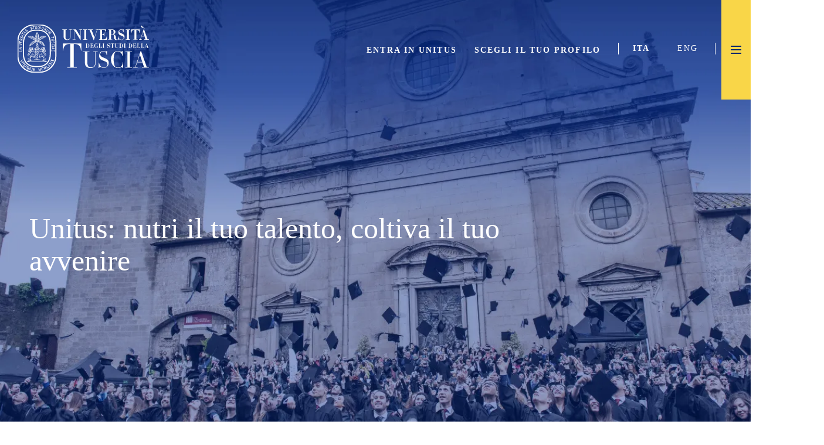

--- FILE ---
content_type: text/html; charset=UTF-8
request_url: https://www.unitus.it/
body_size: 221529
content:
<!doctype html><html lang="it-IT" class="no-js"><head><script data-no-optimize="1">var litespeed_docref=sessionStorage.getItem("litespeed_docref");litespeed_docref&&(Object.defineProperty(document,"referrer",{get:function(){return litespeed_docref}}),sessionStorage.removeItem("litespeed_docref"));</script> <meta charset="UTF-8"><title>Università degli Studi della Tuscia | Sito Ufficiale</title><link href="//www.google-analytics.com" rel="dns-prefetch"><meta http-equiv="X-UA-Compatible" content="IE=edge,chrome=1"><meta name="viewport" content="width=device-width, initial-scale=1.0"><meta name='robots' content='index, follow, max-image-preview:large, max-snippet:-1, max-video-preview:-1' /><link rel="alternate" hreflang="it" href="https://www.unitus.it/" /><link rel="alternate" hreflang="en" href="https://www.unitus.it/en/" /><link rel="alternate" hreflang="x-default" href="https://www.unitus.it/" /><meta name="description" content="Scopri l&#039;Università degli Studi della Tuscia sul nostro sito ufficiale. Informazioni sui corsi di laurea, la ricerca e la vita universitaria. Entra ora!" /><link rel="canonical" href="https://www.unitus.it/" /><meta property="og:locale" content="it_IT" /><meta property="og:type" content="website" /><meta property="og:title" content="Università degli Studi della Tuscia | Sito Ufficiale" /><meta property="og:description" content="Scopri l&#039;Università degli Studi della Tuscia sul nostro sito ufficiale. Informazioni sui corsi di laurea, la ricerca e la vita universitaria. Entra ora!" /><meta property="og:url" content="https://www.unitus.it/" /><meta property="og:site_name" content="Unitus" /><meta property="article:publisher" content="https://www.facebook.com/universitadeglistudidellatuscia/" /><meta property="article:modified_time" content="2025-12-23T11:22:19+00:00" /><meta property="og:image" content="https://www.unitus.it/wp-content/uploads/2023/10/homepage-1220x870-6.png" /><meta property="og:image:width" content="1220" /><meta property="og:image:height" content="870" /><meta property="og:image:type" content="image/png" /><meta name="twitter:card" content="summary_large_image" /><link rel='dns-prefetch' href='//ajax.googleapis.com' /><link rel='dns-prefetch' href='//unitus-public.gomp.it' /><link rel='dns-prefetch' href='//cdnjs.cloudflare.com' /><link rel='dns-prefetch' href='//fonts.googleapis.com' /><link rel='dns-prefetch' href='//cdn.datatables.net' /><link rel='dns-prefetch' href='//code.jquery.com' /><link rel="alternate" type="application/rss+xml" title="Unitus &raquo; Homepage Feed dei commenti" href="https://www.unitus.it/pagina-di-esempio-2-2/feed/" /><link rel="alternate" title="oEmbed (JSON)" type="application/json+oembed" href="https://www.unitus.it/wp-json/oembed/1.0/embed?url=https%3A%2F%2Fwww.unitus.it%2F" /><link rel="alternate" title="oEmbed (XML)" type="text/xml+oembed" href="https://www.unitus.it/wp-json/oembed/1.0/embed?url=https%3A%2F%2Fwww.unitus.it%2F&#038;format=xml" /><style id='wp-img-auto-sizes-contain-inline-css' type='text/css'>img:is([sizes=auto i],[sizes^="auto," i]){contain-intrinsic-size:3000px 1500px}
/*# sourceURL=wp-img-auto-sizes-contain-inline-css */</style><link data-optimized="2" rel="stylesheet" href="https://www.unitus.it/wp-content/litespeed/ucss/790d66e95f8d14153270cb0342f4352d.css?ver=ba948" /><style id='classic-theme-styles-inline-css' type='text/css'>/*! This file is auto-generated */
.wp-block-button__link{color:#fff;background-color:#32373c;border-radius:9999px;box-shadow:none;text-decoration:none;padding:calc(.667em + 2px) calc(1.333em + 2px);font-size:1.125em}.wp-block-file__button{background:#32373c;color:#fff;text-decoration:none}
/*# sourceURL=/wp-includes/css/classic-themes.min.css */</style><link rel='stylesheet' id='jquery-ui-css-css' href='https://ajax.googleapis.com/ajax/libs/jqueryui/1.12.1/themes/smoothness/jquery-ui.css?ver=6.9' type='text/css' media='all' /><link rel='stylesheet' id='style-datatable-css' href='//cdn.datatables.net/2.0.7/css/dataTables.dataTables.min.css?ver=1769264065' type='text/css' media='all' /><style id='cookie-law-info-gdpr-inline-css' type='text/css'>.cli-modal-content, .cli-tab-content { background-color: #ffffff; }.cli-privacy-content-text, .cli-modal .cli-modal-dialog, .cli-tab-container p, a.cli-privacy-readmore { color: #000000; }.cli-tab-header { background-color: #f2f2f2; }.cli-tab-header, .cli-tab-header a.cli-nav-link,span.cli-necessary-caption,.cli-switch .cli-slider:after { color: #000000; }.cli-switch .cli-slider:before { background-color: #ffffff; }.cli-switch input:checked + .cli-slider:before { background-color: #ffffff; }.cli-switch .cli-slider { background-color: #e3e1e8; }.cli-switch input:checked + .cli-slider { background-color: #28a745; }.cli-modal-close svg { fill: #000000; }.cli-tab-footer .wt-cli-privacy-accept-all-btn { background-color: #00acad; color: #ffffff}.cli-tab-footer .wt-cli-privacy-accept-btn { background-color: #00acad; color: #ffffff}.cli-tab-header a:before{ border-right: 1px solid #000000; border-bottom: 1px solid #000000; }
/*# sourceURL=cookie-law-info-gdpr-inline-css */</style><link rel='stylesheet' id='jquery-ui-style-css' href='//code.jquery.com/ui/1.12.1/themes/base/jquery-ui.css?ver=6.9' type='text/css' media='all' /> <script id="wpml-cookie-js-extra" type="litespeed/javascript">var wpml_cookies={"wp-wpml_current_language":{"value":"it","expires":1,"path":"/"}};var wpml_cookies={"wp-wpml_current_language":{"value":"it","expires":1,"path":"/"}}</script> <script type="litespeed/javascript" data-src="https://ajax.googleapis.com/ajax/libs/jquery/3.6.0/jquery.min.js?v=1769264065&amp;ver=6.9" id="jquery-js"></script> <script type="litespeed/javascript" data-src="https://unitus-public.gomp.it/ScriptService/api/scheduler/calendar/calendarAPI.js?v=1769264065&amp;ver=6.9" id="calendar-gomp-js"></script> <script type="litespeed/javascript" data-src="https://unitus-public.gomp.it/ScriptService/api/courses/coursesAPI.js?v=1769264065&amp;ver=6.9" id="courses-gomp-js"></script> <script id="cookie-law-info-js-extra" type="litespeed/javascript">var Cli_Data={"nn_cookie_ids":["TESTCOOKIESENABLED","wp-wpml_current_language","_ga","_ga_*","NID","yt.innertube::nextId","yt.innertube::requests","yt-remote-connected-devices","yt-remote-device-id","VISITOR_PRIVACY_METADATA","VISITOR_INFO1_LIVE","YSC","csrftoken","ASP.NET_SessionId","wpEmojiSettingsSupports","CookieLawInfoConsent"],"non_necessary_cookies":{"analisi":["_ga","_ga_*"],"pubblicita":["NID","yt.innertube::nextId","yt.innertube::requests","yt-remote-connected-devices","yt-remote-device-id","VISITOR_PRIVACY_METADATA","VISITOR_INFO1_LIVE","YSC"],"funzionali":["wp-wpml_current_language","viewed_cookie_policy"],"necessari":["csrftoken","ASP.NET_SessionId","wpEmojiSettingsSupports","cookielawinfo-checkbox-advertisement","CookieLawInfoConsent","cookielawinfo-checkbox-others","cookielawinfo-checkbox-analytics","cookielawinfo-checkbox-performance","cookielawinfo-checkbox-functional","cookielawinfo-checkbox-necessary"],"altri":["TESTCOOKIESENABLED"]},"cookielist":{"analisi":{"id":173,"status":!0,"priority":0,"title":"Analisi","strict":!0,"default_state":!0,"ccpa_optout":!1,"loadonstart":!0},"pubblicita":{"id":172,"status":!0,"priority":0,"title":"Pubblicit\u00e0","strict":!1,"default_state":!1,"ccpa_optout":!1,"loadonstart":!1},"funzionali":{"id":174,"status":!0,"priority":0,"title":"Funzionali","strict":!1,"default_state":!1,"ccpa_optout":!1,"loadonstart":!1},"necessari":{"id":175,"status":!0,"priority":0,"title":"Necessari","strict":!1,"default_state":!1,"ccpa_optout":!1,"loadonstart":!1},"altri":{"id":176,"status":!0,"priority":0,"title":"Altri","strict":!1,"default_state":!1,"ccpa_optout":!1,"loadonstart":!1},"prestazioni":{"id":177,"status":!0,"priority":0,"title":"Prestazioni","strict":!1,"default_state":!1,"ccpa_optout":!1,"loadonstart":!1}},"ajax_url":"https://www.unitus.it/wp-admin/admin-ajax.php","current_lang":"it","security":"57c1ed39ba","eu_countries":["GB"],"geoIP":"disabled","use_custom_geolocation_api":"","custom_geolocation_api":"https://geoip.cookieyes.com/geoip/checker/result.php","consentVersion":"1","strictlyEnabled":["necessary","obligatoire","analisi"],"cookieDomain":"www.unitus.it","privacy_length":"250","ccpaEnabled":"","ccpaRegionBased":"","ccpaBarEnabled":"","ccpaType":"gdpr","triggerDomRefresh":"","secure_cookies":""};var log_object={"ajax_url":"https://www.unitus.it/wp-admin/admin-ajax.php"}</script> <script type="litespeed/javascript">const redact_ad_data=!1;let wt_cli_ad_storage,wt_cli_analytics_storage,wt_cli_functionality_storage,wt_cli_waiting_period;let wt_url_passthrough=!0;let wt_cli_bypass=0;let wt_cli_advertisement_category='pubblicita';let wt_cli_analytics_category='analisi';let wt_cli_functional_category='funzionali';window.dataLayer=window.dataLayer||[];update_default_state(wt_cli_advertisement_category,wt_cli_analytics_category,wt_cli_functional_category);function update_default_state(wt_cli_advertisement_category,wt_cli_analytics_category,wt_cli_functional_category){let wt_cookie_policy_val=getCookie(`viewed_cookie_policy`,!0);let wt_analytics_cookie_val=getCookie(`cookielawinfo-checkbox-${wt_cli_analytics_category}`);let wt_advertisement_cookie_val=getCookie(`cookielawinfo-checkbox-${wt_cli_advertisement_category}`);let wt_functional_cookie_val=getCookie(`cookielawinfo-checkbox-${wt_cli_functional_category}`);wt_cli_ad_storage=(wt_advertisement_cookie_val==='yes'&&wt_cookie_policy_val)?'granted':'denied';wt_cli_analytics_storage=(wt_analytics_cookie_val==='yes'&&wt_cookie_policy_val)?'granted':'denied';wt_cli_functionality_storage=(wt_functional_cookie_val==='yes'&&wt_cookie_policy_val)?'granted':'denied';wt_cli_waiting_period=500;if(wt_cli_bypass){wt_cli_ad_storage=wt_cli_analytics_storage=wt_cli_functionality_storage='granted';wt_cli_waiting_period=100}
gtag("consent","default",{ad_storage:"denied",ad_user_data:"denied",ad_personalization:"denied",analytics_storage:"denied",functionality_storage:"denied",personalization_storage:"denied",security_storage:"granted",wait_for_update:wt_cli_waiting_period,})}
function gtag(){dataLayer.push(arguments)}
gtag("set","developer_id.dZDk4Nz",!0);gtag("set","ads_data_redaction",!0);gtag("set","url_passthrough",wt_url_passthrough);let wt_viewed_cookie_policy=getCookie(`viewed_cookie_policy`,!0);if(wt_viewed_cookie_policy){checkConsentInitialized()}
document.addEventListener("cliBannerVisibility",function(event){if(event.detail.visible===!1){checkConsentInitialized()}});document.addEventListener("cli_consent_update",function(){checkConsentInitialized()});function checkConsentInitialized(){const retryInterval=100;function tryToUpdateConsent(){if(typeof CLI==='undefined'||Object.keys(CLI.consent).length===0){setTimeout(tryToUpdateConsent,retryInterval);return}
setTimeout(update_consent_status,500)}
tryToUpdateConsent()}
function update_consent_status(){wt_cli_ad_storage='denied';wt_cli_analytics_storage='denied';wt_cli_functionality_storage='denied';if(CLI.consent[wt_cli_advertisement_category]==!0){wt_cli_ad_storage='granted'}
if(CLI.consent[wt_cli_analytics_category]==!0){wt_cli_analytics_storage='granted'}
if(CLI.consent[wt_cli_functional_category]==!0){wt_cli_functionality_storage='granted'}
let isBannerDisabled=cliBlocker.cliShowBar;if(wt_cli_bypass||!isBannerDisabled){wt_cli_ad_storage=wt_cli_analytics_storage=wt_cli_functionality_storage='granted';wt_cli_waiting_period=100}
gtag('consent','update',{'ad_storage':wt_cli_ad_storage,'ad_user_data':wt_cli_ad_storage,'ad_personalization':wt_cli_ad_storage,'analytics_storage':wt_cli_analytics_storage,'functionality_storage':wt_cli_functionality_storage,'personalization_storage':wt_cli_functionality_storage,'security_storage':"granted",});set_ads_data_redaction()}
function set_ads_data_redaction(){if(redact_ad_data&&wt_cli_ad_storage=='denied'){gtag('set','ads_data_redaction',!0)}}
function getCookie(name,force=!1){const value="; "+document.cookie;const parts=value.split("; "+name+"=");if(parts.length===2){return parts.pop().split(";").shift()}
return force?!1:'no'}</script> <link rel="https://api.w.org/" href="https://www.unitus.it/wp-json/" /><link rel="alternate" title="JSON" type="application/json" href="https://www.unitus.it/wp-json/wp/v2/pages/2" /><link rel="EditURI" type="application/rsd+xml" title="RSD" href="https://www.unitus.it/xmlrpc.php?rsd" /><meta name="generator" content="WordPress 6.9" /><link rel='shortlink' href='https://www.unitus.it/' /> <script type="litespeed/javascript">if(typeof jQuery!=='undefined'&&typeof jQuery.migrateWarnings!=='undefined'){jQuery.migrateTrace=!0;jQuery.migrateMute=!1}
let bill_timeout;function isBot(){const bots=['crawler','spider','baidu','duckduckgo','bot','googlebot','bingbot','facebook','slurp','twitter','yahoo'];const userAgent=navigator.userAgent.toLowerCase();return bots.some(bot=>userAgent.includes(bot))}
const originalConsoleWarn=console.warn;const sentWarnings=[];const bill_errorQueue=[];const slugs=["antibots","antihacker","bigdump-restore","boatdealer","cardealer","database-backup","disable-wp-sitemap","easy-update-urls","hide-site-title","lazy-load-disable","multidealer","real-estate-right-now","recaptcha-for-all","reportattacks","restore-classic-widgets","s3cloud","site-checkup","stopbadbots","toolsfors","toolstruthsocial","wp-memory","wptools"];function hasSlug(warningMessage){return slugs.some(slug=>warningMessage.includes(slug))}
console.warn=function(message,...args){if(typeof message==='string'&&message.includes('JQMIGRATE')){if(!sentWarnings.includes(message)){sentWarnings.push(message);let file='unknown';let line='0';try{const stackTrace=new Error().stack.split('\n');for(let i=1;i<stackTrace.length&&i<10;i++){const match=stackTrace[i].match(/at\s+.*?\((.*):(\d+):(\d+)\)/)||stackTrace[i].match(/at\s+(.*):(\d+):(\d+)/);if(match&&match[1].includes('.js')&&!match[1].includes('jquery-migrate.js')&&!match[1].includes('jquery.js')){file=match[1];line=match[2];break}}}catch(e){}
const warningMessage=message.replace('JQMIGRATE:','Error:').trim()+' - URL: '+file+' - Line: '+line;if(!hasSlug(warningMessage)){bill_errorQueue.push(warningMessage);handleErrorQueue()}}}
originalConsoleWarn.apply(console,[message,...args])};setTimeout(()=>{console.warn=originalConsoleWarn},6000);function handleErrorQueue(){if(isBot()){bill_errorQueue=[];return}
if(bill_errorQueue.length>=5){sendErrorsToServer()}else{clearTimeout(bill_timeout);bill_timeout=setTimeout(sendErrorsToServer,7000)}}
function sendErrorsToServer(){if(bill_errorQueue.length>0){const message=bill_errorQueue.join(' | ');const xhr=new XMLHttpRequest();const nonce='f5b325f0a7';const ajax_url='https://www.unitus.it/wp-admin/admin-ajax.php?action=bill_minozzi_js_error_catched&_wpnonce=f5b325f0a7';xhr.open('POST',encodeURI(ajax_url));xhr.setRequestHeader('Content-Type','application/x-www-form-urlencoded');xhr.send('action=bill_minozzi_js_error_catched&_wpnonce='+nonce+'&bill_js_error_catched='+encodeURIComponent(message));bill_errorQueue.length=0}}</script> <meta name="generator" content="WPML ver:4.8.6 stt:1,27;" /> <script type="application/ld+json">{"@context":"https:\/\/schema.org","@type":"Organization","@id":"https:\/\/www.unitus.it\/#organization","name":"Unitus","url":"https:\/\/www.unitus.it\/","logo":"\/wp-content\/uploads\/2022\/04\/unitus_marchio_2020_tagliato.png"}</script> <meta name="tec-api-version" content="v1"><meta name="tec-api-origin" content="https://www.unitus.it"><link rel="alternate" href="https://www.unitus.it/wp-json/tribe/events/v1/" /><link rel="canonical" href="https://www.unitus.it/" /><link rel="icon" href="https://www.unitus.it/wp-content/uploads/2023/11/cropped-favicon-1-32x32.jpg" sizes="32x32" /><link rel="icon" href="https://www.unitus.it/wp-content/uploads/2023/11/cropped-favicon-1-192x192.jpg" sizes="192x192" /><link rel="apple-touch-icon" href="https://www.unitus.it/wp-content/uploads/2023/11/cropped-favicon-1-180x180.jpg" /><meta name="msapplication-TileImage" content="https://www.unitus.it/wp-content/uploads/2023/11/cropped-favicon-1-270x270.jpg" />
 <script type="litespeed/javascript">(function(w,d,s,l,i){w[l]=w[l]||[];w[l].push({'gtm.start':new Date().getTime(),event:'gtm.js'});var f=d.getElementsByTagName(s)[0],j=d.createElement(s),dl=l!='dataLayer'?'&l='+l:'';j.async=!0;j.src='https://www.googletagmanager.com/gtm.js?id='+i+dl;f.parentNode.insertBefore(j,f)})(window,document,'script','dataLayer','GTM-NRM4TWH')</script> <style id='global-styles-inline-css' type='text/css'>:root{--wp--preset--aspect-ratio--square: 1;--wp--preset--aspect-ratio--4-3: 4/3;--wp--preset--aspect-ratio--3-4: 3/4;--wp--preset--aspect-ratio--3-2: 3/2;--wp--preset--aspect-ratio--2-3: 2/3;--wp--preset--aspect-ratio--16-9: 16/9;--wp--preset--aspect-ratio--9-16: 9/16;--wp--preset--color--black: #000000;--wp--preset--color--cyan-bluish-gray: #abb8c3;--wp--preset--color--white: #ffffff;--wp--preset--color--pale-pink: #f78da7;--wp--preset--color--vivid-red: #cf2e2e;--wp--preset--color--luminous-vivid-orange: #ff6900;--wp--preset--color--luminous-vivid-amber: #fcb900;--wp--preset--color--light-green-cyan: #7bdcb5;--wp--preset--color--vivid-green-cyan: #00d084;--wp--preset--color--pale-cyan-blue: #8ed1fc;--wp--preset--color--vivid-cyan-blue: #0693e3;--wp--preset--color--vivid-purple: #9b51e0;--wp--preset--gradient--vivid-cyan-blue-to-vivid-purple: linear-gradient(135deg,rgb(6,147,227) 0%,rgb(155,81,224) 100%);--wp--preset--gradient--light-green-cyan-to-vivid-green-cyan: linear-gradient(135deg,rgb(122,220,180) 0%,rgb(0,208,130) 100%);--wp--preset--gradient--luminous-vivid-amber-to-luminous-vivid-orange: linear-gradient(135deg,rgb(252,185,0) 0%,rgb(255,105,0) 100%);--wp--preset--gradient--luminous-vivid-orange-to-vivid-red: linear-gradient(135deg,rgb(255,105,0) 0%,rgb(207,46,46) 100%);--wp--preset--gradient--very-light-gray-to-cyan-bluish-gray: linear-gradient(135deg,rgb(238,238,238) 0%,rgb(169,184,195) 100%);--wp--preset--gradient--cool-to-warm-spectrum: linear-gradient(135deg,rgb(74,234,220) 0%,rgb(151,120,209) 20%,rgb(207,42,186) 40%,rgb(238,44,130) 60%,rgb(251,105,98) 80%,rgb(254,248,76) 100%);--wp--preset--gradient--blush-light-purple: linear-gradient(135deg,rgb(255,206,236) 0%,rgb(152,150,240) 100%);--wp--preset--gradient--blush-bordeaux: linear-gradient(135deg,rgb(254,205,165) 0%,rgb(254,45,45) 50%,rgb(107,0,62) 100%);--wp--preset--gradient--luminous-dusk: linear-gradient(135deg,rgb(255,203,112) 0%,rgb(199,81,192) 50%,rgb(65,88,208) 100%);--wp--preset--gradient--pale-ocean: linear-gradient(135deg,rgb(255,245,203) 0%,rgb(182,227,212) 50%,rgb(51,167,181) 100%);--wp--preset--gradient--electric-grass: linear-gradient(135deg,rgb(202,248,128) 0%,rgb(113,206,126) 100%);--wp--preset--gradient--midnight: linear-gradient(135deg,rgb(2,3,129) 0%,rgb(40,116,252) 100%);--wp--preset--font-size--small: 13px;--wp--preset--font-size--medium: 20px;--wp--preset--font-size--large: 36px;--wp--preset--font-size--x-large: 42px;--wp--preset--spacing--20: 0.44rem;--wp--preset--spacing--30: 0.67rem;--wp--preset--spacing--40: 1rem;--wp--preset--spacing--50: 1.5rem;--wp--preset--spacing--60: 2.25rem;--wp--preset--spacing--70: 3.38rem;--wp--preset--spacing--80: 5.06rem;--wp--preset--shadow--natural: 6px 6px 9px rgba(0, 0, 0, 0.2);--wp--preset--shadow--deep: 12px 12px 50px rgba(0, 0, 0, 0.4);--wp--preset--shadow--sharp: 6px 6px 0px rgba(0, 0, 0, 0.2);--wp--preset--shadow--outlined: 6px 6px 0px -3px rgb(255, 255, 255), 6px 6px rgb(0, 0, 0);--wp--preset--shadow--crisp: 6px 6px 0px rgb(0, 0, 0);}:where(.is-layout-flex){gap: 0.5em;}:where(.is-layout-grid){gap: 0.5em;}body .is-layout-flex{display: flex;}.is-layout-flex{flex-wrap: wrap;align-items: center;}.is-layout-flex > :is(*, div){margin: 0;}body .is-layout-grid{display: grid;}.is-layout-grid > :is(*, div){margin: 0;}:where(.wp-block-columns.is-layout-flex){gap: 2em;}:where(.wp-block-columns.is-layout-grid){gap: 2em;}:where(.wp-block-post-template.is-layout-flex){gap: 1.25em;}:where(.wp-block-post-template.is-layout-grid){gap: 1.25em;}.has-black-color{color: var(--wp--preset--color--black) !important;}.has-cyan-bluish-gray-color{color: var(--wp--preset--color--cyan-bluish-gray) !important;}.has-white-color{color: var(--wp--preset--color--white) !important;}.has-pale-pink-color{color: var(--wp--preset--color--pale-pink) !important;}.has-vivid-red-color{color: var(--wp--preset--color--vivid-red) !important;}.has-luminous-vivid-orange-color{color: var(--wp--preset--color--luminous-vivid-orange) !important;}.has-luminous-vivid-amber-color{color: var(--wp--preset--color--luminous-vivid-amber) !important;}.has-light-green-cyan-color{color: var(--wp--preset--color--light-green-cyan) !important;}.has-vivid-green-cyan-color{color: var(--wp--preset--color--vivid-green-cyan) !important;}.has-pale-cyan-blue-color{color: var(--wp--preset--color--pale-cyan-blue) !important;}.has-vivid-cyan-blue-color{color: var(--wp--preset--color--vivid-cyan-blue) !important;}.has-vivid-purple-color{color: var(--wp--preset--color--vivid-purple) !important;}.has-black-background-color{background-color: var(--wp--preset--color--black) !important;}.has-cyan-bluish-gray-background-color{background-color: var(--wp--preset--color--cyan-bluish-gray) !important;}.has-white-background-color{background-color: var(--wp--preset--color--white) !important;}.has-pale-pink-background-color{background-color: var(--wp--preset--color--pale-pink) !important;}.has-vivid-red-background-color{background-color: var(--wp--preset--color--vivid-red) !important;}.has-luminous-vivid-orange-background-color{background-color: var(--wp--preset--color--luminous-vivid-orange) !important;}.has-luminous-vivid-amber-background-color{background-color: var(--wp--preset--color--luminous-vivid-amber) !important;}.has-light-green-cyan-background-color{background-color: var(--wp--preset--color--light-green-cyan) !important;}.has-vivid-green-cyan-background-color{background-color: var(--wp--preset--color--vivid-green-cyan) !important;}.has-pale-cyan-blue-background-color{background-color: var(--wp--preset--color--pale-cyan-blue) !important;}.has-vivid-cyan-blue-background-color{background-color: var(--wp--preset--color--vivid-cyan-blue) !important;}.has-vivid-purple-background-color{background-color: var(--wp--preset--color--vivid-purple) !important;}.has-black-border-color{border-color: var(--wp--preset--color--black) !important;}.has-cyan-bluish-gray-border-color{border-color: var(--wp--preset--color--cyan-bluish-gray) !important;}.has-white-border-color{border-color: var(--wp--preset--color--white) !important;}.has-pale-pink-border-color{border-color: var(--wp--preset--color--pale-pink) !important;}.has-vivid-red-border-color{border-color: var(--wp--preset--color--vivid-red) !important;}.has-luminous-vivid-orange-border-color{border-color: var(--wp--preset--color--luminous-vivid-orange) !important;}.has-luminous-vivid-amber-border-color{border-color: var(--wp--preset--color--luminous-vivid-amber) !important;}.has-light-green-cyan-border-color{border-color: var(--wp--preset--color--light-green-cyan) !important;}.has-vivid-green-cyan-border-color{border-color: var(--wp--preset--color--vivid-green-cyan) !important;}.has-pale-cyan-blue-border-color{border-color: var(--wp--preset--color--pale-cyan-blue) !important;}.has-vivid-cyan-blue-border-color{border-color: var(--wp--preset--color--vivid-cyan-blue) !important;}.has-vivid-purple-border-color{border-color: var(--wp--preset--color--vivid-purple) !important;}.has-vivid-cyan-blue-to-vivid-purple-gradient-background{background: var(--wp--preset--gradient--vivid-cyan-blue-to-vivid-purple) !important;}.has-light-green-cyan-to-vivid-green-cyan-gradient-background{background: var(--wp--preset--gradient--light-green-cyan-to-vivid-green-cyan) !important;}.has-luminous-vivid-amber-to-luminous-vivid-orange-gradient-background{background: var(--wp--preset--gradient--luminous-vivid-amber-to-luminous-vivid-orange) !important;}.has-luminous-vivid-orange-to-vivid-red-gradient-background{background: var(--wp--preset--gradient--luminous-vivid-orange-to-vivid-red) !important;}.has-very-light-gray-to-cyan-bluish-gray-gradient-background{background: var(--wp--preset--gradient--very-light-gray-to-cyan-bluish-gray) !important;}.has-cool-to-warm-spectrum-gradient-background{background: var(--wp--preset--gradient--cool-to-warm-spectrum) !important;}.has-blush-light-purple-gradient-background{background: var(--wp--preset--gradient--blush-light-purple) !important;}.has-blush-bordeaux-gradient-background{background: var(--wp--preset--gradient--blush-bordeaux) !important;}.has-luminous-dusk-gradient-background{background: var(--wp--preset--gradient--luminous-dusk) !important;}.has-pale-ocean-gradient-background{background: var(--wp--preset--gradient--pale-ocean) !important;}.has-electric-grass-gradient-background{background: var(--wp--preset--gradient--electric-grass) !important;}.has-midnight-gradient-background{background: var(--wp--preset--gradient--midnight) !important;}.has-small-font-size{font-size: var(--wp--preset--font-size--small) !important;}.has-medium-font-size{font-size: var(--wp--preset--font-size--medium) !important;}.has-large-font-size{font-size: var(--wp--preset--font-size--large) !important;}.has-x-large-font-size{font-size: var(--wp--preset--font-size--x-large) !important;}
/*# sourceURL=global-styles-inline-css */</style></head><body class="home wp-singular page-template page-template-templ-home page-template-templ-home-php page page-id-2 wp-theme-unitus-2024 tribe-no-js">
<noscript>
<iframe data-lazyloaded="1" src="about:blank" data-litespeed-src='https://www.googletagmanager.com/ns.html?id=GTM-NRM4TWH' height='0' width='0' style='display:none;visibility:hidden'></iframe>
</noscript><div class="wrapper"><div class="pagemodule header layout_fullwidth header-homepage"><header><div class="site-header"><form class="search-form" method="get" action="https://www.unitus.it" role="search">
<input class="search-input" type="search" name="s" placeholder="Per cercare, digita e premi invio." autofocus>
<button class="search-submit" type="submit" role="button">Cerca</button></form><nav class="layout_centercontent site-header__navigator"><div class="site-header__navigator__logo">
<a href="https://www.unitus.it" target="_self" aria-label="logo Unitus">
<span class="logo-white">
<svg viewBox="0 0 146 54" fill="none" xmlns="http://www.w3.org/2000/svg">
<g clip-path="url(#clip0_901_540)">
<path d="M143.771 24.4504H142.406L143.088 22.3559L143.771 24.4504ZM145.819 26.1806V25.9984H145.227C145.182 25.9984 145.182 25.9984 145.182 25.9984L143.498 21.1721C143.498 21.1721 143.361 21.1721 143.316 21.1721L141.768 25.7252C141.677 25.9984 141.677 25.9984 141.586 25.9984H141.086V26.1806H142.406V25.9984H141.859C141.814 25.9984 141.859 25.9529 141.905 25.7252L142.269 24.6325H143.725L144.181 26.044C144.181 26.044 144.181 26.044 144.135 26.044H143.589V26.2261H145.819V26.1806ZM140.585 26.135V24.4959H140.449C140.449 25.2244 140.039 25.9984 139.038 25.9984H138.537C138.537 25.9984 138.492 25.9984 138.492 25.9529V21.3998C138.492 21.3998 138.492 21.3542 138.537 21.3542H139.129V21.1721H136.99V21.3542H137.581C137.581 21.3542 137.627 21.3542 137.627 21.3998V25.9529C137.627 25.9529 137.627 25.9984 137.581 25.9984H136.99V26.1806L140.585 26.135C140.585 26.1806 140.585 26.1806 140.585 26.135ZM136.216 26.135V24.4959H136.08C136.08 25.2244 135.67 25.9984 134.669 25.9984H134.168C134.168 25.9984 134.123 25.9984 134.123 25.9529V21.3998C134.123 21.3998 134.123 21.3542 134.168 21.3542H134.714V21.1721H132.621V21.3542H133.212C133.212 21.3542 133.258 21.3542 133.258 21.3998V25.9529C133.258 25.9529 133.258 25.9984 133.212 25.9984H132.621V26.1806L136.216 26.135C136.216 26.1806 136.216 26.1806 136.216 26.135ZM131.847 26.135V24.587H131.71C131.71 25.3155 131.301 25.9984 130.254 25.9984H129.617C129.571 25.9984 129.571 25.9984 129.571 25.9529V23.7219H129.708C130.209 23.7219 130.482 24.1316 130.482 24.587H130.618V22.6746H130.482C130.482 23.1755 130.209 23.5397 129.708 23.5397H129.571V21.3998C129.571 21.3998 129.571 21.3542 129.617 21.3542H130.209C131.028 21.3542 131.346 21.9917 131.346 22.6291H131.528V21.1721C131.528 21.1721 131.528 21.1721 131.483 21.1721H128.07V21.3542H128.661C128.661 21.3542 128.707 21.3542 128.707 21.3998V25.9529C128.707 25.9529 128.707 25.9984 128.661 25.9984H128.07V26.1806L131.847 26.135C131.801 26.1806 131.847 26.1806 131.847 26.135ZM126.477 23.7219C126.477 24.9967 126.34 25.4521 126.067 25.7708C125.885 25.9529 125.657 25.9984 125.384 25.9984H124.838C124.793 25.9984 124.793 25.9984 124.793 25.9984V21.4453C124.793 21.4453 124.793 21.3998 124.838 21.3998H125.384C125.657 21.3998 125.885 21.4453 126.067 21.6274C126.34 21.9461 126.477 22.6291 126.477 23.7219ZM127.432 23.7219C127.432 22.3559 126.477 21.2632 125.339 21.2632H123.291V21.4453H123.883C123.883 21.4453 123.928 21.4453 123.928 21.4908V26.044C123.928 26.044 123.928 26.0895 123.883 26.0895H123.291V26.2716H125.339C126.477 26.1806 127.432 25.0878 127.432 23.7219ZM120.196 26.1806V25.9984H119.604C119.559 25.9984 119.559 25.9984 119.559 25.9529V21.3998C119.559 21.3998 119.559 21.3542 119.604 21.3542H120.196V21.1721H118.103V21.3542H118.649C118.649 21.3542 118.694 21.3542 118.694 21.3998V25.9529C118.694 25.9529 118.694 25.9984 118.649 25.9984H118.103V26.1806H120.196ZM116.237 23.7219C116.237 24.9967 116.1 25.4521 115.827 25.7708C115.645 25.9529 115.417 25.9984 115.144 25.9984H114.598C114.553 25.9984 114.553 25.9984 114.553 25.9984V21.4453C114.553 21.4453 114.553 21.3998 114.598 21.3998H115.144C115.417 21.3998 115.645 21.4453 115.827 21.6274C116.1 21.9461 116.237 22.6291 116.237 23.7219ZM117.192 23.7219C117.192 22.3559 116.237 21.2632 115.099 21.2632H113.051V21.4453H113.597C113.597 21.4453 113.642 21.4453 113.642 21.4908V26.044C113.642 26.044 113.643 26.0895 113.597 26.0895H113.051V26.2716H115.099C116.237 26.1806 117.192 25.0878 117.192 23.7219ZM112.323 21.3998V21.2176H110.957V21.3998H111.503C111.549 21.3998 111.549 21.3998 111.549 21.4453V24.7236C111.549 25.5431 111.185 26.0895 110.32 26.0895C109.638 26.0895 109.364 25.6797 109.364 24.8146V21.4908C109.364 21.4908 109.364 21.4453 109.41 21.4453H109.956V21.2632H107.863V21.4453H108.409C108.409 21.4453 108.454 21.4453 108.454 21.4908V24.8146C108.454 25.8618 109.137 26.3171 110.093 26.3171C111.185 26.3171 111.64 25.6797 111.64 24.7236V21.4453C111.64 21.4453 111.64 21.3998 111.686 21.3998H112.323ZM107.316 22.9023V21.2632H103.402V22.9023H103.539C103.539 22.0827 103.903 21.3998 104.859 21.3998H104.904C104.95 21.3998 104.95 21.3998 104.95 21.4453V25.9984C104.95 25.9984 104.95 26.044 104.904 26.044H104.358V26.2261H106.452V26.044H105.906C105.86 26.044 105.86 26.044 105.86 25.9984V21.4453C105.86 21.4453 105.86 21.3998 105.906 21.3998H105.951C106.907 21.3998 107.271 22.0827 107.271 22.9023C107.18 22.9478 107.316 22.9478 107.316 22.9023ZM102.674 24.6325C102.674 23.7674 102.128 23.4487 101.309 23.13C100.49 22.8112 100.171 22.5836 100.171 22.0827C100.171 21.6274 100.49 21.2632 100.99 21.2632C101.582 21.2632 101.992 21.764 101.992 22.4015H102.128V21.1266H101.992C101.992 21.2176 101.901 21.3087 101.719 21.3087C101.4 21.3087 101.4 21.1266 100.945 21.1266C100.308 21.1266 99.7161 21.764 99.7161 22.6746C99.7161 23.4942 100.171 23.8585 100.808 24.0861C101.81 24.4959 102.219 24.587 102.219 25.2244C102.219 25.6797 101.901 26.135 101.172 26.135C100.353 26.135 99.8071 25.1789 99.8071 24.587H99.6706V26.2716H99.8071C99.8071 26.135 99.9891 25.9984 100.171 25.9984C100.399 25.9984 100.717 26.2716 101.218 26.2716C102.174 26.2716 102.674 25.4065 102.674 24.6325ZM96.4393 26.1806V25.9984H95.8476C95.8021 25.9984 95.8021 25.9984 95.8021 25.9529V21.3998C95.8021 21.3998 95.8021 21.3542 95.8476 21.3542H96.4393V21.1721H94.3457V21.3542H94.8919C94.8919 21.3542 94.9374 21.3542 94.9374 21.3998V25.9529C94.9374 25.9529 94.9374 25.9984 94.8919 25.9984H94.3457V26.1806H96.4393ZM93.6176 26.135V24.4959H93.481C93.481 25.2244 93.0714 25.9984 92.0702 25.9984H91.5696C91.5696 25.9984 91.524 25.9984 91.524 25.9529V21.3998C91.524 21.3998 91.524 21.3542 91.5696 21.3542H92.1157V21.1721H90.0222V21.3542H90.6138C90.6138 21.3542 90.6593 21.3542 90.6593 21.3998V25.9529C90.6593 25.9529 90.6593 25.9984 90.6138 25.9984H90.0222V26.1806L93.6176 26.135C93.572 26.1806 93.6176 26.1806 93.6176 26.135ZM89.5671 24.3138V24.1316H87.4735V24.3138H88.0652C88.1107 24.3138 88.1107 24.3138 88.1107 24.3138V25.4976C88.1107 25.8618 87.8831 26.0895 87.2915 26.0895C87.0184 26.0895 86.7454 26.044 86.5633 25.8163C86.2447 25.4976 86.1992 24.9057 86.1992 23.6763C86.1992 22.5381 86.3358 21.8096 86.6088 21.4908C86.7909 21.3087 87.0184 21.2632 87.337 21.2632C88.0197 21.2632 88.4748 22.0372 88.4748 22.7202H88.6113V21.0811H88.4748C88.4748 21.1721 88.3383 21.2632 88.1562 21.2632C87.9742 21.2632 87.7466 21.0811 87.337 21.0811C86.1082 21.0811 85.2435 22.2649 85.2435 23.6763C85.2435 24.9967 86.0172 26.2716 87.246 26.2716C87.9742 26.2716 88.2472 25.9074 88.5658 25.9074C88.7479 25.9074 88.7479 25.9984 88.7479 26.135H88.9299V24.2682C88.9299 24.2682 88.9299 24.2682 88.9754 24.2682H89.5671V24.3138ZM84.4243 26.135V24.587H84.2878C84.2878 25.3155 83.8782 25.9984 82.8314 25.9984H82.1942C82.1487 25.9984 82.1487 25.9984 82.1487 25.9529V23.7219H82.2853C82.7859 23.7219 83.059 24.1316 83.059 24.587H83.1955V22.6746H83.059C83.059 23.1755 82.7859 23.5397 82.2853 23.5397H82.1487V21.3998C82.1487 21.3998 82.1487 21.3542 82.1942 21.3542H82.7859C83.6051 21.3542 83.9237 21.9917 83.9237 22.6291H84.1057V21.1721C84.1057 21.1721 84.1057 21.1721 84.0602 21.1721H80.6469V21.3542H81.2385C81.2385 21.3542 81.284 21.3542 81.284 21.3998V25.9529C81.284 25.9529 81.284 25.9984 81.2385 25.9984H80.6469V26.1806L84.4243 26.135C84.4243 26.1806 84.4243 26.1806 84.4243 26.135ZM78.8264 23.7219C78.8264 24.9967 78.6899 25.4521 78.4168 25.7708C78.2348 25.9529 78.0072 25.9984 77.7341 25.9984H77.188C77.1425 25.9984 77.1425 25.9984 77.1425 25.9984V21.4453C77.1425 21.4453 77.1425 21.3998 77.188 21.3998H77.7341C78.0072 21.3998 78.2348 21.4453 78.4168 21.6274C78.6899 21.9461 78.8264 22.6291 78.8264 23.7219ZM79.7821 23.7219C79.7821 22.3559 78.8264 21.2632 77.6886 21.2632H75.6406V21.4453H76.2323C76.2323 21.4453 76.2778 21.4453 76.2778 21.4908V26.044C76.2778 26.044 76.2778 26.0895 76.2323 26.0895H75.6406V26.2716H77.6886C78.8264 26.1806 79.7821 25.0878 79.7821 23.7219Z" fill="white"/>
<path d="M141.086 12.9762H137.855L139.493 8.01333L141.086 12.9762ZM145.956 17.074C146.001 17.074 146.001 16.6643 145.956 16.6643H144.59C144.545 16.6643 144.454 16.6187 144.454 16.6187L140.494 5.1904C140.494 5.14487 140.13 5.14487 140.13 5.1904L136.489 15.9813C136.307 16.6187 136.262 16.6643 136.125 16.6643H134.897C134.851 16.6643 134.851 17.074 134.897 17.074H137.991C138.037 17.074 138.037 16.6643 137.991 16.6643H136.717C136.672 16.6643 136.672 16.5732 136.854 15.9813L137.718 13.3405H141.177L142.224 16.6187C142.224 16.6187 142.224 16.6643 142.178 16.6643H140.859C140.813 16.6643 140.813 17.074 140.859 17.074H145.956ZM135.67 9.37927V5.50912C135.67 5.50912 135.67 5.46359 135.625 5.46359H126.34C126.295 5.46359 126.295 5.50912 126.295 5.50912V9.37927C126.295 9.4248 126.659 9.4248 126.659 9.37927C126.659 7.46696 127.524 5.82784 129.708 5.82784H129.845C129.89 5.82784 129.936 5.82784 129.936 5.87337V16.5732C129.936 16.6187 129.89 16.6187 129.845 16.6187H128.525C128.479 16.6187 128.479 17.0285 128.525 17.0285H133.44C133.486 17.0285 133.486 16.6187 133.44 16.6187H132.12C132.075 16.6187 132.029 16.6187 132.029 16.5732V5.9189C132.029 5.87337 132.075 5.87337 132.12 5.87337H132.211C134.441 5.87337 135.352 7.51249 135.352 9.4248C135.306 9.4248 135.67 9.4248 135.67 9.37927ZM125.112 17.074C125.157 17.074 125.157 16.6643 125.112 16.6643H123.746C123.701 16.6643 123.655 16.6643 123.655 16.6187V5.9189C123.655 5.87337 123.701 5.87337 123.746 5.87337H125.112C125.157 5.87337 125.157 5.46359 125.112 5.46359H120.151V5.87337H121.516C121.562 5.87337 121.607 5.87337 121.607 5.9189V16.6187C121.607 16.6643 121.562 16.6643 121.516 16.6643H120.151V17.074H125.112ZM118.877 13.4771C118.877 11.4737 117.648 10.7452 115.691 9.97117C113.779 9.24268 112.96 8.74183 112.96 7.55802C112.96 6.46527 113.734 5.60018 114.963 5.60018C116.328 5.60018 117.375 6.73846 117.375 8.28652C117.375 8.33205 117.739 8.33205 117.739 8.28652V5.23593C117.739 5.1904 117.375 5.1904 117.375 5.23593C117.329 5.41805 117.193 5.64571 116.738 5.64571C116.055 5.64571 116.009 5.1904 114.963 5.1904C113.415 5.1904 112.05 6.73846 112.05 8.83289C112.05 10.7907 113.142 11.6103 114.599 12.1567C116.92 13.0673 117.875 13.295 117.875 14.8885C117.875 15.9358 117.102 17.0285 115.372 17.0285C113.415 17.0285 112.095 14.752 112.095 13.4315C112.095 13.386 111.731 13.386 111.731 13.4315V17.3017C111.731 17.3472 112.05 17.3472 112.095 17.3017C112.141 17.0285 112.505 16.6643 112.915 16.6643C113.415 16.6643 114.234 17.3472 115.372 17.3472C117.739 17.3472 118.877 15.2073 118.877 13.4771ZM106.68 8.37758C106.68 10.472 106.361 10.8363 104.859 10.8363H103.903V5.9189C103.903 5.87337 103.949 5.87337 103.994 5.87337H104.768C106.179 5.82784 106.68 6.32868 106.68 8.37758ZM111.094 16.7553C111.14 16.7553 110.867 16.4821 110.867 16.4821C110.639 16.7098 110.503 16.7553 110.093 16.7553C109.547 16.7553 109.183 16.4821 109.183 15.6626V14.2056C109.183 12.5209 108.136 11.0184 105.906 11.0184C107.408 11.0184 108.728 9.83458 108.728 8.28652C108.728 6.69293 107.362 5.41805 105.087 5.41805H100.354C100.308 5.41805 100.308 5.82784 100.354 5.82784H101.719C101.764 5.82784 101.764 5.82784 101.764 5.87337V16.5732C101.764 16.6187 101.719 16.6187 101.719 16.6187H100.354C100.308 16.6187 100.308 17.0285 100.354 17.0285H105.269V16.6187H103.949C103.903 16.6187 103.858 16.6187 103.858 16.5732V11.2005H104.814C106.224 11.2005 107.044 11.6558 107.044 13.0673V14.1145C107.044 16.4366 108.409 17.3017 109.683 17.3017C110.366 17.3472 110.821 17.1196 111.094 16.7553ZM99.2613 17.0285V13.295C99.2613 13.2494 98.8972 13.2494 98.8972 13.295C98.8972 14.9796 97.987 16.6643 95.4838 16.6643H93.982C93.891 16.6643 93.8454 16.6643 93.8454 16.6187V11.2916H94.2095C95.4383 11.2916 96.0755 12.2477 96.0755 13.3405C96.0755 13.386 96.4396 13.386 96.4396 13.3405V8.83289C96.4396 8.78736 96.0755 8.78736 96.0755 8.83289C96.0755 9.97117 95.4383 10.8818 94.2095 10.8818H93.8454V5.9189C93.8454 5.87337 93.891 5.87337 93.982 5.87337H95.4383C97.3498 5.87337 98.1235 7.3759 98.1235 8.92396H98.4876V5.50912C98.4876 5.50912 98.4876 5.46359 98.4421 5.46359H90.4321C90.3866 5.46359 90.3866 5.87337 90.4321 5.87337H91.7974C91.8429 5.87337 91.8885 5.87337 91.8885 5.9189V16.6187C91.8885 16.6643 91.8429 16.6643 91.7974 16.6643H90.4321C90.3866 16.6643 90.3866 17.074 90.4321 17.074H99.2158C99.2158 17.074 99.2613 17.074 99.2613 17.0285ZM90.0225 5.82784C90.068 5.82784 90.068 5.41805 90.0225 5.41805H86.7457V5.82784H88.0655C88.1565 5.82784 88.2021 5.87337 87.9745 6.5108L85.4259 14.4332L82.1491 5.9189C82.1491 5.87337 82.1491 5.87337 82.2401 5.87337H83.6964C83.7419 5.87337 83.7419 5.46359 83.6964 5.46359H78.3261C78.2806 5.46359 78.2806 5.87337 78.3261 5.87337H79.7825C79.8735 5.87337 79.919 5.87337 79.919 5.9189L84.4701 17.3472C84.4701 17.3928 84.8342 17.3928 84.8342 17.3472L88.2931 6.55633C88.5206 5.9189 88.5206 5.87337 88.6572 5.87337H90.0225V5.82784ZM77.5979 17.074C77.6434 17.074 77.6434 16.6643 77.5979 16.6643H76.2326C76.1871 16.6643 76.1416 16.6643 76.1416 16.6187V5.9189C76.1416 5.87337 76.1871 5.87337 76.2326 5.87337H77.5979C77.6434 5.87337 77.6434 5.46359 77.5979 5.46359H72.6372V5.87337H74.0026C74.0481 5.87337 74.0936 5.87337 74.0936 5.9189V16.6187C74.0936 16.6643 74.0481 16.6643 74.0026 16.6643H72.6372V17.074H77.5979ZM71.5905 5.82784V5.41805H68.3592C68.3136 5.41805 68.3136 5.82784 68.3592 5.82784H69.679C69.7245 5.82784 69.77 5.82784 69.77 5.87337V13.4315L65.1279 5.69124C64.9913 5.46359 64.9003 5.41805 64.7638 5.41805H61.1229C61.0774 5.41805 61.0774 5.82784 61.1229 5.82784H62.4427C62.5337 5.82784 62.5337 5.82784 62.5337 5.87337V16.5732C62.5337 16.6187 62.5337 16.6187 62.4427 16.6187H61.1229C61.0774 16.6187 61.0774 17.0285 61.1229 17.0285H64.3542C64.3997 17.0285 64.3997 16.6187 64.3542 16.6187H62.9888C62.9433 16.6187 62.9433 16.6187 62.9433 16.5732V6.10102L69.77 17.3017C69.8155 17.3472 70.1341 17.3472 70.1341 17.3017V5.9189C70.1341 5.87337 70.1796 5.87337 70.2251 5.87337H71.5905V5.82784ZM60.1671 5.82784C60.2126 5.82784 60.2126 5.41805 60.1671 5.41805H56.9814C56.9358 5.41805 56.9358 5.82784 56.9814 5.82784H58.2557C58.3012 5.82784 58.3467 5.82784 58.3467 5.87337V13.6137C58.3467 15.526 57.482 16.8009 55.434 16.8009C53.8411 16.8009 53.2039 15.7992 53.2039 13.7958V5.9189C53.2039 5.87337 53.2494 5.87337 53.3405 5.87337H54.6603C54.7058 5.87337 54.7058 5.46359 54.6603 5.46359H49.7451C49.6996 5.46359 49.6996 5.87337 49.7451 5.87337H51.1104C51.1559 5.87337 51.2014 5.87337 51.2014 5.9189V13.7958C51.2014 16.2545 52.8398 17.3472 55.1154 17.3472C57.664 17.3472 58.8018 15.8902 58.8018 13.6137V5.9189C58.8018 5.87337 58.8473 5.87337 58.8473 5.87337H60.1671V5.82784Z" fill="white"/>
<path d="M138.582 41.9345H133.121L135.852 33.6933L138.582 41.9345ZM145.864 48.3544C145.909 48.3544 145.909 47.8535 145.864 47.8535H143.77C143.679 47.8535 143.588 47.808 143.543 47.7625L137.217 29.6866C137.171 29.5955 136.762 29.5955 136.762 29.6866L131.027 46.7608C130.709 47.7625 130.663 47.8535 130.481 47.8535H128.57C128.524 47.8535 128.524 48.3544 128.57 48.3544H133.348C133.439 48.3544 133.439 47.8535 133.348 47.8535H131.3C131.164 47.8535 131.209 47.7169 131.482 46.7608L132.939 42.4353H138.719L140.494 47.7625C140.539 47.808 140.448 47.8535 140.403 47.8535H138.264C138.218 47.8535 138.218 48.3544 138.264 48.3544H145.864ZM127.159 48.3544C127.204 48.3544 127.204 47.8535 127.159 47.8535H125.02C124.929 47.8535 124.883 47.808 124.883 47.7625V30.6883C124.883 30.5972 124.929 30.5972 125.02 30.5972H127.159C127.204 30.5972 127.204 30.0964 127.159 30.0964H119.786C119.741 30.0964 119.741 30.5972 119.786 30.5972H121.88C121.971 30.5972 122.016 30.5972 122.016 30.6883V47.7625C122.016 47.8535 121.925 47.8535 121.88 47.8535H119.786C119.741 47.8535 119.741 48.3544 119.786 48.3544H127.159ZM117.328 48.7641V42.5264C117.328 42.4808 116.873 42.4808 116.873 42.5264C116.873 45.8957 114.598 48.3544 111.64 48.3544C110.547 48.3544 109.41 48.1267 108.636 47.3982C107.407 46.1689 106.77 43.6647 106.77 39.2481C106.77 34.8771 107.407 32.2819 108.636 31.098C109.455 30.3695 110.456 30.1419 111.549 30.1419C113.915 30.1419 116.418 32.8738 116.418 35.4235C116.418 35.469 116.873 35.469 116.873 35.4235V29.7321C116.873 29.6866 116.418 29.6866 116.418 29.7321C116.373 30.0053 115.918 30.3695 115.189 30.3695C114.097 30.3695 112.732 29.6866 111.549 29.6866C107.043 29.6866 103.766 34.1486 103.766 39.2937C103.766 44.3932 107.134 48.8552 111.64 48.8552C113.005 48.8552 114.643 48.0357 115.781 48.0357C116.464 48.0357 116.828 48.491 116.873 48.8097C116.919 48.8097 117.328 48.8097 117.328 48.7641ZM101.309 43.0272C101.309 39.8856 99.3515 38.6562 96.2568 37.4724C93.253 36.2886 91.8877 35.2869 91.8877 33.4201C91.8877 31.6444 93.2985 30.1419 95.119 30.1419C97.1215 30.1419 98.8964 31.6899 98.8964 34.1486C98.8964 34.1942 99.3515 34.1942 99.3515 34.1486V29.6866C99.3515 29.5955 98.8964 29.5955 98.8964 29.6866C98.8509 29.9598 98.6233 30.324 97.8952 30.324C97.0304 30.324 96.7119 29.641 95.0735 29.641C92.6614 29.641 90.6134 32.0997 90.6134 35.1048C90.6134 38.1554 92.3883 39.4303 94.6183 40.3409C98.3048 41.7523 99.8521 42.3443 99.8521 44.8029C99.8521 46.4876 98.4413 48.3544 95.7106 48.3544C92.6614 48.3544 90.6134 44.9851 90.6134 42.8906C90.6134 42.8451 90.1583 42.8451 90.1583 42.8906V48.7186C90.1583 48.8097 90.6134 48.8097 90.6134 48.7186C90.7044 48.2633 91.2505 47.7169 91.9332 47.7169C92.7524 47.7169 93.7992 48.7641 95.7106 48.7641C99.5336 48.8097 101.309 45.4404 101.309 43.0272ZM88.9294 30.5972C88.975 30.5972 88.975 30.0964 88.9294 30.0964H84.1963C84.1508 30.0964 84.1508 30.5972 84.1963 30.5972H86.0622C86.1533 30.5972 86.1988 30.5972 86.1988 30.6883V42.9362C86.1988 45.9867 84.7879 48.0812 81.5566 48.0812C78.9625 48.0812 77.5972 46.5787 77.5972 43.0727V30.6883C77.5972 30.5972 77.6427 30.5972 77.7792 30.5972H79.8727C79.9182 30.5972 79.9182 30.0964 79.8727 30.0964H72.5909C72.5454 30.0964 72.5454 30.5972 72.5909 30.5972H74.6844C74.7755 30.5972 74.821 30.5972 74.821 30.6883V43.0727C74.821 46.8974 77.3696 48.8097 80.965 48.8097C84.97 48.8097 86.7449 46.5331 86.7449 42.9362V30.6883C86.7449 30.5972 86.7904 30.5972 86.8359 30.5972H88.9294ZM70.816 29.2768V21.3088C70.816 21.2633 70.816 21.2178 70.725 21.2178H50.427C50.3359 21.2178 50.3359 21.3088 50.3359 21.3088V29.2768C50.3359 29.3679 50.8366 29.3679 50.8366 29.2768C50.8366 24.9969 52.7025 21.8097 57.7998 21.8097H58.2549C58.3914 21.8097 58.4824 21.8552 58.4824 21.9463V47.6714C58.4824 47.7625 58.3914 47.808 58.2549 47.808H55.2056C55.1146 47.808 55.1146 48.3999 55.2056 48.3999H65.7642C65.8553 48.3999 65.8553 47.808 65.7642 47.808H62.715C62.5785 47.808 62.4874 47.7625 62.4874 47.6714V21.9463C62.4874 21.8552 62.5785 21.8097 62.715 21.8097H63.1701C68.2674 21.8097 70.3609 24.9969 70.3609 29.2768C70.3609 29.3223 70.816 29.3223 70.816 29.2768Z" fill="white"/>
<path d="M141.083 3.91571C138.625 3.36933 138.625 1.09277 137.67 1.09277C137.306 1.09277 137.078 1.36596 137.078 1.68468C137.078 2.45871 137.761 3.55146 141.083 4.32549C141.083 4.27996 141.083 3.91571 141.083 3.91571Z" fill="white"/>
<path d="M26.9871 3.91542C27.1691 3.23245 27.6698 2.95926 28.0339 3.05032C28.3979 3.14139 28.7165 3.64223 28.5345 4.3252C28.3524 5.00817 27.8518 5.28135 27.4877 5.19029C27.1236 5.09923 26.8051 4.59839 26.9871 3.91542ZM27.3512 5.7822C27.8973 5.91879 28.671 5.55454 28.9441 4.46179C29.2627 3.36904 28.7165 2.64054 28.2159 2.50395C27.6698 2.36736 26.8961 2.73161 26.623 3.82435C26.3044 4.9171 26.8051 5.60007 27.3512 5.7822Z" fill="white"/>
<path d="M30.7659 4.09764L31.3576 4.37083C31.6762 4.55295 31.6762 4.78061 31.5851 5.00826C31.4486 5.23592 31.2666 5.37251 30.948 5.19039L30.3563 4.9172L30.7659 4.09764ZM29.6282 6.60186L29.6737 6.51079C29.5827 6.46526 29.5827 6.41973 29.6282 6.3742L30.1288 5.37251L30.6294 5.60017L30.5384 6.64739C30.5384 6.73845 30.5384 6.78398 30.4929 6.82951C30.4929 6.87504 30.4474 6.87504 30.4019 6.87504L30.3563 6.96611L30.9935 7.28482L31.039 7.19376C30.9935 7.19376 30.948 7.14823 30.948 7.05717L31.039 5.78229C31.3576 5.82783 31.6762 5.69123 31.9492 5.19039C32.2678 4.55295 32.1313 4.1887 31.6762 3.96105L30.5384 3.36914L30.4929 3.4602C30.5384 3.50573 30.5839 3.55127 30.5384 3.5968L29.2641 6.14654C29.2186 6.19207 29.1731 6.23761 29.1275 6.19208L29.082 6.28314L29.6282 6.60186Z" fill="white"/>
<path d="M32.2647 6.64755C31.6275 7.42158 31.7186 7.83136 32.2647 8.28667C32.7653 8.69645 33.2204 8.69645 33.8576 7.92242L35.0409 6.46542C35.0864 6.41989 35.1319 6.41989 35.1774 6.41989L35.2684 6.32883L34.8133 5.96458L34.7223 6.05564C34.7678 6.10117 34.7678 6.1467 34.7223 6.23776L33.539 7.69476C33.2204 8.10454 32.9474 8.10454 32.6288 7.87689C32.3102 7.64923 32.2647 7.37604 32.5833 6.96626L33.7666 5.50927C33.8121 5.46373 33.8576 5.46373 33.9031 5.46373L33.9941 5.37267L33.4935 4.96289L33.4025 5.05395C33.448 5.09948 33.448 5.14502 33.4025 5.19055L32.2647 6.64755Z" fill="white"/>
<path d="M33.7666 9.28816C33.7211 9.33369 33.6756 9.33369 33.6301 9.28816L33.5391 9.37922L33.9032 9.83454L33.9942 9.74347C33.9487 9.69794 33.9487 9.65241 33.9942 9.60688L35.5871 8.24094L34.2672 10.2898L36.5428 9.37922L34.9499 10.6996C34.9044 10.7452 34.8589 10.7452 34.8134 10.6996L34.7224 10.7907L35.0864 11.246L35.1775 11.1549C35.132 11.1094 35.1775 11.0639 35.223 11.0183L37.4075 9.1971C37.453 9.15157 37.4985 9.15157 37.544 9.1971L37.6351 9.10604L37.18 8.55966L37.0889 8.65073C37.0889 8.69626 37.0889 8.69626 37.0889 8.74179C37.0434 8.78732 36.9979 8.78732 36.9069 8.83285L35.314 9.47029L36.2242 8.01329C36.2697 7.96776 36.3152 7.87669 36.3152 7.87669C36.3608 7.83116 36.4063 7.87669 36.4063 7.87669L36.4973 7.78563L36.0422 7.23926L35.9512 7.33032C35.9967 7.37585 35.9967 7.42138 35.9056 7.46691L33.7666 9.28816Z" fill="white"/>
<path d="M39.6398 13.6138L39.7764 14.2057L37.3643 14.7976C37.2733 14.7976 37.2277 14.7976 37.2277 14.752L37.1367 14.7976L37.2733 15.3439L37.3643 15.2984C37.3643 15.2529 37.3643 15.2074 37.4553 15.2074L39.8674 14.6154L40.0039 15.2074C40.0039 15.2529 40.0039 15.2984 39.8674 15.3439V15.3895L40.7321 15.1618V15.1163C40.6411 15.1618 40.5956 15.1163 40.5501 15.0708L40.1405 13.4316C40.1405 13.3861 40.1405 13.3406 40.277 13.295V13.2495L39.4123 13.4772V13.5227C39.5488 13.5227 39.5943 13.5682 39.6398 13.6138Z" fill="white"/>
<path d="M40.5508 16.2548L38.7303 16.4369C37.7291 16.5279 37.5015 16.8922 37.5926 17.5752C37.6836 18.2581 37.9567 18.5768 38.9579 18.4403L40.7784 18.2581C40.8694 18.2581 40.9149 18.2581 40.9149 18.3492H41.0059L40.9604 17.7118H40.8694C40.8694 17.8028 40.8239 17.8483 40.7784 17.8483L38.9124 18.0305C38.3663 18.076 38.1842 17.8939 38.1842 17.4841C38.1387 17.1199 38.2752 16.8922 38.8214 16.8011L40.6873 16.619C40.7784 16.619 40.8239 16.619 40.8239 16.7101H40.9149L40.8694 16.1182H40.7784C40.6873 16.2092 40.6418 16.2092 40.5508 16.2548Z" fill="white"/>
<path d="M40.0495 19.123C38.5022 19.1686 39.5034 20.6711 38.7752 20.7166C38.4111 20.7166 38.3201 20.3068 38.3201 20.1247C38.3201 19.8971 38.5022 19.4873 38.6842 19.4417C38.7297 19.4417 38.7297 19.4417 38.7752 19.4417L38.8207 19.3962L38.047 19.2141L38.0015 19.2596C38.047 19.2596 38.047 19.3052 38.047 19.3052C38.047 19.3962 37.7285 19.5783 37.774 20.1702C37.774 20.58 38.0015 21.1719 38.8663 21.1719C40.3681 21.1264 39.4124 19.6239 40.1861 19.5783C40.4591 19.5783 40.5957 19.8515 40.5957 20.0792C40.5957 20.3524 40.4136 20.6711 40.2316 20.7621C40.1861 20.7621 40.1406 20.8077 40.0951 20.8077H40.0495L40.8232 21.0353L40.8687 20.9898C40.8232 20.9898 40.8232 20.9443 40.8232 20.8987C40.8232 20.7621 41.1418 20.489 41.0963 19.9881C41.0963 19.3507 40.5957 19.0775 40.0495 19.123Z" fill="white"/>
<path d="M41.1399 22.9022C41.1399 22.2648 40.5938 21.6729 39.456 21.6729C38.3637 21.6729 37.7721 22.2192 37.7266 22.8567C37.7266 23.3575 38.2272 23.7673 38.2272 23.8128V23.8584L38.2727 23.9039L38.9554 23.6762L38.9099 23.6307C38.9099 23.6307 38.8643 23.6307 38.8188 23.6307C38.5913 23.6307 38.3182 23.1754 38.3182 22.8567C38.3182 22.4469 38.7278 22.0826 39.456 22.0826C40.1842 22.0826 40.5938 22.4469 40.5938 22.9022C40.5938 23.1299 40.3662 23.5396 40.1842 23.5396C40.1387 23.5396 40.1387 23.5396 40.0931 23.5396L40.0476 23.5852L40.8213 23.9039L40.9123 23.8584C40.8668 23.8584 40.8213 23.8128 40.8213 23.8128C40.8213 23.8128 40.9123 23.7218 41.0034 23.5396C41.0489 23.3575 41.1399 23.1299 41.1399 22.9022Z" fill="white"/>
<path d="M40.8696 24.6777L38.0024 24.5867C37.9113 24.5867 37.9113 24.5411 37.9113 24.4956H37.8203V25.133H37.9113C37.9113 25.0875 37.9568 25.042 38.0479 25.042L40.9151 25.133C41.0061 25.133 41.0061 25.1786 41.0061 25.2241H41.0971V24.5867H40.9606C40.9606 24.6322 40.9151 24.6777 40.8696 24.6777Z" fill="white"/>
<path d="M40.8704 30.1418L40.9614 28.4116H40.8704C40.8704 28.4571 40.8249 28.4571 40.7338 28.4571L37.8666 28.3206C37.7756 28.3206 37.7756 28.275 37.7756 28.2295H37.6846L37.5936 30.0052C37.5936 30.0963 37.5936 30.1418 37.457 30.1418V30.1873L38.3217 30.2329V30.1873C38.2307 30.1873 38.1397 30.1418 38.1852 30.0507L38.2307 28.7759L39.0954 28.8214L39.0499 29.5499C39.0499 29.641 39.0044 29.6865 38.8224 29.6865V29.732L39.7781 29.7776V29.732C39.5961 29.732 39.5505 29.641 39.5961 29.5499L39.6416 28.8214L40.4153 28.8669L40.3697 30.0963C40.3697 30.1873 40.3242 30.2329 40.2332 30.2329V30.2784L41.0524 30.3239V30.2784C40.9159 30.2784 40.8249 30.2329 40.8704 30.1418Z" fill="white"/>
<path d="M6.41843 41.3422L6.50945 41.2967L6.23638 40.7048L6.14536 40.7503C6.19087 40.7959 6.14536 40.8414 6.09985 40.8869C6.05434 40.9325 5.82678 40.9325 5.59922 40.978L3.8698 41.2056L5.28065 40.0674C5.46269 39.9308 5.55371 39.8397 5.64474 39.7942C5.73576 39.7486 5.78127 39.7942 5.78127 39.8397L5.87229 39.7942L5.59922 39.1567H5.5082C5.5082 39.2478 5.5082 39.2933 5.41718 39.3389L3.41469 40.978C3.27815 41.1146 3.14162 41.2056 3.09611 41.2056C3.0506 41.2056 3.00508 41.2512 3.00508 41.2056L2.91406 41.2512L3.14162 41.7975L3.23264 41.752C3.23264 41.7065 3.27815 41.7065 3.27815 41.7065C3.32366 41.7065 3.41469 41.661 3.59673 41.661L6.09985 41.3422C6.23638 41.2512 6.37291 41.2512 6.41843 41.3422Z" fill="white"/>
<path d="M6.73303 42.0255C6.77854 41.98 6.86957 41.98 6.86957 42.071L6.96059 42.0255L6.68752 41.4336L6.5965 41.4791C6.64201 41.5247 6.5965 41.5702 6.55099 41.6157L4.04787 42.9817C4.00236 43.0272 3.91134 43.0272 3.91134 42.9361L3.82031 42.9817L4.09338 43.5736L4.1844 43.528C4.13889 43.4825 4.1844 43.437 4.22991 43.3914L6.73303 42.0255Z" fill="white"/>
<path d="M7.32988 43.5732L7.69397 44.0741C7.73948 44.1196 7.73948 44.1651 7.64846 44.2562L7.69397 44.3017L8.42215 43.8009L8.33113 43.7098C8.2401 43.7553 8.19459 43.7553 8.14908 43.7098L7.19335 42.3439C7.14783 42.2983 7.14783 42.2528 7.23886 42.1617L7.19335 42.1162L6.46517 42.6171L6.51068 42.6626C6.6017 42.6171 6.64721 42.6171 6.69272 42.6626L7.05681 43.1634L5.00881 44.6204C4.96329 44.666 4.91778 44.666 4.87227 44.6204L4.78125 44.666L5.09983 45.1213L5.19085 45.0757C5.14534 45.0302 5.19085 44.9847 5.23636 44.9391L7.32988 43.5732Z" fill="white"/>
<path d="M7.73705 47.1251C7.64603 47.1706 7.60052 47.2161 7.5095 47.1251L6.64478 46.2144L7.28194 45.6225L7.78256 46.1689C7.82808 46.26 7.87359 46.3055 7.73705 46.4421L7.78256 46.4876L8.51074 45.8046L8.46523 45.7591C8.3287 45.8957 8.28319 45.8502 8.19217 45.8046L7.73705 45.2583L8.3287 44.7119L9.1479 45.6225C9.23892 45.7136 9.19341 45.7591 9.1479 45.8046L9.19341 45.8502L9.78506 45.3038L9.73955 45.2583C9.69404 45.3038 9.60301 45.3493 9.51199 45.2583L8.3287 43.9834L8.23768 44.0745C8.28319 44.12 8.23768 44.1655 8.19217 44.2111L6.09865 46.1689C6.05314 46.2144 6.00763 46.2144 5.96212 46.2144L5.87109 46.3055L7.05439 47.5804C7.0999 47.6259 7.14541 47.6714 7.05439 47.7625L7.0999 47.808L7.73705 47.2161V47.1251Z" fill="white"/>
<path d="M10.4664 47.3525C10.3299 47.5802 10.1023 47.6712 9.82925 47.4436L9.32863 47.0338L9.87477 46.3053L10.3754 46.7151C10.6485 46.8972 10.6029 47.1248 10.4664 47.3525ZM10.8305 47.5802C11.2401 46.9882 11.1491 46.624 10.785 46.3053L9.73823 45.5312L9.69272 45.6223C9.73823 45.6678 9.73823 45.7134 9.69272 45.7589L7.96329 48.0355C7.91778 48.081 7.87227 48.1265 7.82676 48.081L7.78125 48.1721L8.28187 48.5818L8.32738 48.4908C8.23636 48.4452 8.28187 48.3997 8.32738 48.3542L9.01005 47.4436L9.41965 47.7623L9.14659 48.8095C9.10108 48.9006 9.10108 48.9461 9.10108 48.9916C9.05556 49.0372 9.01005 49.0372 9.01005 48.9916L8.96454 49.0827L9.51068 49.4925L9.55619 49.4014C9.51068 49.3559 9.46516 49.3559 9.51068 49.2648L9.82925 47.9899C10.1478 48.1265 10.5119 47.9899 10.8305 47.5802Z" fill="white"/>
<path d="M12.1054 48.5816L11.4683 48.2629L11.7868 47.5799L12.424 47.8987C12.606 47.9897 12.7426 48.1263 12.606 48.3995C12.515 48.7182 12.333 48.6727 12.1054 48.5816ZM12.0599 49.6744C11.9234 49.902 11.7413 49.9931 11.4683 49.902L10.8311 49.5833L11.2407 48.7638L11.8779 49.0825C12.1509 49.2191 12.1964 49.4467 12.0599 49.6744ZM12.3785 49.0369C12.606 49.0369 12.8336 48.9003 13.0156 48.5816C13.2887 47.9897 13.0156 47.6255 12.606 47.3978L11.5593 46.897L11.5138 46.988C11.5593 47.0336 11.6048 47.0791 11.5593 47.1246L10.3305 49.6744C10.285 49.7199 10.2395 49.7654 10.1939 49.7199L10.1484 49.811L11.3772 50.4029C11.7868 50.6305 12.1964 50.4029 12.424 49.9476C12.606 49.5378 12.5605 49.2646 12.3785 49.0369Z" fill="white"/>
<path d="M14.3792 48.1265L13.7876 47.9443L13.7421 48.0354C13.7876 48.0354 13.8331 48.0809 13.7876 48.172L12.8774 50.8583C12.8318 50.9494 12.7863 50.9494 12.7408 50.9494L12.6953 51.0405L13.287 51.2226L13.3325 51.1315C13.287 51.1315 13.2414 51.086 13.287 50.9949L14.1972 48.3086C14.2427 48.2175 14.2882 48.2175 14.3337 48.2175L14.3792 48.1265Z" fill="white"/>
<path d="M16.2479 48.6731C16.3389 48.6731 16.3389 48.7186 16.3389 48.8097L15.9293 50.6309C15.8383 51.1318 15.5652 51.2684 15.2011 51.1773C14.837 51.0862 14.655 50.9041 14.746 50.3577L15.1556 48.5365C15.1556 48.4454 15.2011 48.4454 15.2466 48.4454L15.2921 48.3544L14.7005 48.2178L14.655 48.3088C14.746 48.3088 14.746 48.3544 14.746 48.4454L14.3819 50.2667C14.1544 51.2228 14.4729 51.5871 15.1101 51.7237C15.7472 51.8603 16.1568 51.6781 16.3844 50.722L16.7485 48.9007C16.7485 48.8097 16.794 48.8097 16.8395 48.8097L16.885 48.7186L16.2934 48.582L16.2479 48.6731Z" fill="white"/>
<path d="M18.9775 49.0369C19.023 49.0369 19.023 49.0824 19.023 49.1279C19.023 49.1735 18.9775 49.219 18.932 49.3556L18.2038 50.9036L17.8397 49.219C17.8397 49.1279 17.7942 49.0824 17.7942 49.0369C17.7942 48.9913 17.8397 48.9458 17.8397 48.9458V48.8547L17.1571 48.7637V48.8547C17.2026 48.8547 17.2481 48.9003 17.2026 48.9458L16.884 51.8143C16.884 51.9053 16.8385 51.9053 16.793 51.9053V51.9964L17.3391 52.0419V51.9509C17.2481 51.9509 17.2481 51.9053 17.2481 51.8143L17.4756 49.7198L17.9763 52.0875L18.9775 49.8564L18.75 51.9509C18.75 52.0419 18.7044 52.0419 18.6589 52.0419V52.133L19.2506 52.1785V52.0875C19.2051 52.0875 19.1596 52.0419 19.2051 51.9509L19.5236 49.0824C19.5236 48.9913 19.5692 48.9913 19.6147 48.9913V48.9003L18.932 48.8092L18.9775 49.0369Z" fill="white"/>
<path d="M25.8959 51.8146L25.4863 48.9917C25.4863 48.9006 25.4863 48.9006 25.5318 48.9006V48.8096L24.8492 48.9006V48.9917C24.8947 48.9917 24.8947 48.9917 24.8947 49.0372C24.8947 49.0828 24.8947 49.1283 24.8947 49.2649L24.5761 50.9495L23.8024 49.4015C23.7569 49.3104 23.7114 49.2649 23.7114 49.2194C23.7114 49.1738 23.7569 49.1283 23.7569 49.1283V49.0372L23.0742 49.1283V49.2194C23.1197 49.2194 23.1652 49.2194 23.1652 49.3104L23.5748 52.1333C23.5748 52.2244 23.5748 52.2699 23.5293 52.2699V52.361L24.0755 52.2699V52.1789C23.9844 52.1789 23.9844 52.1333 23.9389 52.0878L23.6659 50.0389L24.7126 52.2244L25.1222 49.8113L25.3953 51.8602C25.3953 51.9512 25.3953 51.9968 25.3043 51.9968V52.0878L25.8959 51.9968V51.9057C25.9414 51.9057 25.8959 51.8602 25.8959 51.8146Z" fill="white"/>
<path d="M28.4443 50.1756C28.4443 50.1756 28.4898 50.2211 28.4898 50.2666C28.5353 50.4943 28.2167 50.8586 27.8981 50.9496C27.4885 51.0862 27.0334 50.7675 26.8059 50.0845C26.6238 49.4016 26.8514 48.9007 27.261 48.7641C27.4885 48.6731 27.9436 48.8096 27.9891 48.9462C27.9891 48.9918 28.0347 48.9918 28.0347 49.0373L28.0802 49.0828L28.1712 48.2633L28.0802 48.2177C28.0802 48.2633 28.0802 48.3088 28.0347 48.3088C28.0347 48.3088 27.8981 48.2633 27.7161 48.2177C27.534 48.1722 27.3065 48.1722 27.0789 48.2177C26.4873 48.3999 26.0777 49.0828 26.3963 50.1756C26.7148 51.2228 27.3975 51.6326 28.0347 51.4505C28.4898 51.3139 28.7628 50.722 28.8083 50.722H28.8539V50.6764L28.4443 50.0845V50.1756Z" fill="white"/>
<path d="M32.0839 49.6291L30.8551 47.0338C30.8095 46.9883 30.8551 46.9427 30.9006 46.8972L30.8551 46.8062L30.2179 47.0793L30.2634 47.1704C30.3089 47.1704 30.3089 47.1704 30.3544 47.2159C30.3544 47.2615 30.3999 47.307 30.3999 47.4436L30.582 49.1282L29.3987 47.8534C29.3532 47.8078 29.3077 47.7623 29.2622 47.7168C29.2622 47.6712 29.2622 47.6257 29.3077 47.6257L29.2622 47.5346L28.625 47.8534L28.6705 47.9444C28.716 47.9444 28.7615 47.9444 28.7615 47.99L29.9903 50.5852C30.0358 50.6763 29.9903 50.7218 29.9903 50.7218L30.0358 50.8129L30.5365 50.5852L30.491 50.4942C30.4454 50.5397 30.3999 50.4942 30.3544 50.4486L29.4897 48.5363L31.1281 50.312L30.8551 47.8989L31.7198 49.8112C31.7653 49.9023 31.7198 49.9478 31.6743 49.9478L31.7198 50.0389L32.2659 49.8112L32.2204 49.7201C32.1294 49.7201 32.0839 49.7201 32.0839 49.6291Z" fill="white"/>
<path d="M34.2707 47.6712C34.3162 47.7623 34.3162 47.8534 34.2707 47.8989L33.224 48.5819L31.8586 46.4874C31.8131 46.4419 31.8131 46.3964 31.9041 46.3508L31.8586 46.2598L31.3125 46.624L31.358 46.7151C31.4035 46.6695 31.4945 46.6695 31.4945 46.7606L33.0419 49.1738C33.0874 49.2193 33.0874 49.2648 32.9964 49.3104L33.0419 49.4014L34.5438 48.4453C34.5893 48.3997 34.6803 48.3997 34.7258 48.4908L34.7713 48.4453L34.2707 47.7168V47.6712Z" fill="white"/>
<path d="M36.3639 46.2596L34.9986 45.6677L34.589 44.2562C34.5435 44.1652 34.589 44.1196 34.68 44.0286L34.589 43.9375L34.0429 44.4383L34.1339 44.5294C34.1794 44.4839 34.2249 44.4839 34.2704 44.5294C34.3159 44.5749 34.3159 44.666 34.3614 44.7571L34.589 45.44L33.9063 45.1668C33.8153 45.1213 33.7243 45.0758 33.6788 45.0302C33.6333 44.9847 33.6333 44.9392 33.6788 44.8937L33.5877 44.8026L32.9961 45.349L33.0871 45.44C33.1781 45.3945 33.2237 45.3945 33.4512 45.44L34.771 45.9864L35.2261 47.4889C35.2717 47.6255 35.2261 47.6711 35.1806 47.7166L35.2717 47.8076L35.7723 47.3523L35.6813 47.2613C35.6357 47.3068 35.5902 47.2613 35.5902 47.2613C35.5447 47.2157 35.4992 47.1247 35.4992 47.0336L35.2717 46.2141L36.0453 46.5328C36.1364 46.5783 36.2274 46.6238 36.2729 46.6238C36.3184 46.6694 36.3184 46.7149 36.2729 46.7604L36.3639 46.8515L36.9101 46.3507L36.819 46.2596C36.6825 46.3962 36.4549 46.3051 36.3639 46.2596Z" fill="white"/>
<path d="M38.1841 44.0744L36.7277 43.7557L36.045 42.4353C35.9995 42.3442 35.9995 42.2987 36.0905 42.2076L35.9995 42.1621L35.5444 42.754L35.6354 42.7995C35.6809 42.754 35.7264 42.754 35.772 42.754C35.8175 42.7995 35.863 42.8906 35.9085 42.9817L36.2271 43.6191L35.5444 43.4825C35.4534 43.4825 35.3624 43.437 35.3168 43.3915C35.2713 43.3459 35.2713 43.3004 35.2713 43.2549H35.1803L34.6797 43.8923L34.7707 43.9834C34.8162 43.8923 34.9072 43.8923 35.0893 43.9378L36.5001 44.211L37.2283 45.577C37.2738 45.668 37.2738 45.7591 37.2283 45.8046L37.3193 45.8501L37.7289 45.3038L37.6379 45.2582C37.5924 45.3038 37.5469 45.3038 37.5469 45.2582C37.5014 45.2127 37.4559 45.1216 37.4104 45.0761L37.0008 44.3021L37.82 44.4842C37.911 44.4842 38.002 44.5297 38.0475 44.5753C38.093 44.6208 38.1385 44.6663 38.093 44.6663L38.1841 44.7574L38.6392 44.1655L38.5481 44.12C38.4571 44.1655 38.2751 44.12 38.1841 44.0744Z" fill="white"/>
<path d="M39.1379 42.8449L36.6348 41.479C36.5893 41.4335 36.5438 41.3879 36.5893 41.3424L36.4983 41.2969L36.1797 41.8433L36.2707 41.8888C36.3162 41.8433 36.3617 41.8433 36.4072 41.8433L38.9104 43.2092C38.9559 43.2547 39.0014 43.3003 38.9559 43.3458L39.0469 43.3913L39.3655 42.8449L39.2745 42.7994C39.2289 42.8449 39.1834 42.8905 39.1379 42.8449Z" fill="white"/>
<path d="M40.0944 40.1587L38.638 40.2497L37.6368 39.157C37.5913 39.1114 37.5913 39.0204 37.6368 38.9293L37.5458 38.8838L37.2272 39.6123L37.3182 39.6578C37.3637 39.6123 37.3637 39.5668 37.4092 39.6123C37.4547 39.6123 37.5003 39.7034 37.5913 39.7944L38.0919 40.3408L37.3637 40.3863C37.2727 40.3863 37.1817 40.3863 37.1362 40.3863C37.0907 40.3863 37.0451 40.2953 37.0907 40.2497L36.9996 40.2042L36.7266 40.9782L36.8176 41.0238C36.8631 40.9327 36.9086 40.8872 37.1362 40.8872L38.547 40.7961L39.6393 41.9344C39.7303 42.0254 39.7303 42.071 39.6848 42.162L39.7758 42.2076L40.0034 41.5701L39.9123 41.4335C39.9123 41.4791 39.8668 41.4791 39.8213 41.4791C39.7758 41.4791 39.6848 41.388 39.6393 41.3425L39.0476 40.705L39.8668 40.6595C39.9579 40.6595 40.0489 40.6595 40.0944 40.6595C40.1399 40.6595 40.1854 40.705 40.1854 40.7506L40.2764 40.7961L40.5495 40.0676L40.4585 40.0221C40.413 40.1587 40.2309 40.1131 40.0944 40.1587Z" fill="white"/>
<path d="M16.1116 4.64428C16.2026 5.00853 15.7475 5.19065 15.611 5.19065C15.3834 5.23618 14.9738 5.09959 14.8828 4.91747C14.8828 4.87194 14.8373 4.87194 14.8373 4.8264L14.7918 4.78087L14.7462 5.5549L14.7918 5.60043C14.7918 5.5549 14.7918 5.5549 14.8373 5.5549C14.9283 5.5549 15.1558 5.82809 15.7475 5.6915C16.1571 5.60043 16.7032 5.28172 16.5667 4.41662C16.2936 2.95962 14.9738 4.14344 14.7918 3.36941C14.7462 3.09622 14.9738 2.95962 15.2014 2.91409C15.4744 2.91409 15.793 3.05069 15.9295 3.23281C15.9295 3.27834 15.975 3.32387 15.975 3.36941H16.0206L16.1116 2.54984L16.0661 2.50431C16.0661 2.54984 16.0206 2.54984 16.0206 2.54984C15.884 2.59538 15.5654 2.32219 15.0648 2.41325C14.4732 2.54984 14.2456 3.09622 14.3822 3.59706C14.6552 5.14512 15.975 3.87025 16.1116 4.64428Z" fill="white"/>
<path d="M16.8383 2.86875C16.8383 2.77769 16.8838 2.73216 16.9293 2.68662L17.5665 2.59556L17.9306 5.05425C17.9306 5.14531 17.9306 5.19084 17.8851 5.19084V5.2819L18.4767 5.19084V5.09978C18.4312 5.09978 18.3857 5.05425 18.3857 5.00872L18.0216 2.55003L18.6587 2.45897C18.7043 2.45897 18.7498 2.5045 18.7953 2.59556H18.8408L18.7043 1.73047H18.6587C18.6587 1.82153 18.6132 1.86706 18.5677 1.91259L16.8383 2.14025C16.7928 2.14025 16.7473 2.09472 16.7018 2.00366H16.6562L16.7928 2.86875H16.8383Z" fill="white"/>
<path d="M21.4828 1.91223C21.4828 1.82116 21.5283 1.77563 21.5738 1.77563V1.68457L20.9366 1.7301V1.82116C21.0277 1.82116 21.0732 1.86669 21.0732 1.91223L21.1642 3.77901C21.2097 4.32538 20.9822 4.46197 20.6181 4.5075C20.254 4.5075 20.0264 4.37091 19.9809 3.87007L19.8899 2.00329C19.8899 1.91223 19.9354 1.8667 19.9809 1.8667V1.77563L19.3438 1.82116V1.91223C19.4348 1.91223 19.4348 1.95776 19.4348 2.00329L19.5713 3.87007C19.6168 4.87175 19.9809 5.09941 20.6636 5.09941C21.3462 5.05388 21.6648 4.78069 21.6193 3.77901L21.4828 1.91223Z" fill="white"/>
<path d="M25.485 2.09448C25.5305 2.09448 25.576 2.14001 25.576 2.23107L25.1209 5.05401C25.1209 5.14507 25.0754 5.14507 24.9844 5.14507V5.23613L25.6215 5.3272V5.23613C25.576 5.23613 25.5305 5.1906 25.5305 5.09954L25.9856 2.27661C25.9856 2.18554 26.0311 2.18554 26.1222 2.18554V2.09448L25.485 2.00342V2.09448Z" fill="white"/>
<path d="M5.23365 29.0489C5.18814 28.3659 4.86956 28.0472 3.91383 28.1383L2.04787 28.2749C1.95685 28.2749 1.91133 28.2294 1.91133 28.1838H1.82031L1.86582 28.7757H1.95685C1.95685 28.6847 2.00236 28.6391 2.04787 28.6391L3.91383 28.5025C4.45996 28.457 4.5965 28.6847 4.64201 29.0489C4.68752 29.4132 4.50547 29.6408 4.00485 29.6863L2.13889 29.8229C2.04787 29.8229 2.00236 29.7774 2.00236 29.7319H1.91133L1.95685 30.3693H2.04787C2.04787 30.2782 2.09338 30.2783 2.13889 30.2783L4.00485 30.1417C5.0061 30.0961 5.27917 29.7319 5.23365 29.0489Z" fill="white"/>
<path d="M2.00217 27.4097L4.86938 27.3187C4.9604 27.3187 4.9604 27.3642 5.00591 27.3642H5.09694V26.8178H5.00591C5.00591 26.8634 4.9604 26.9089 4.91489 26.9089L2.73035 27L4.68734 25.7706C4.73285 25.7251 4.77836 25.7251 4.82387 25.7251C4.86938 25.7251 4.86938 25.7251 4.86938 25.7706H4.9604V25.1787H4.86938C4.86938 25.2242 4.82387 25.2698 4.77836 25.2698L1.91115 25.3608C1.82013 25.3608 1.77462 25.3153 1.77462 25.3153H1.68359V25.8617H1.77462C1.77462 25.8161 1.82013 25.7706 1.86564 25.7706L3.86813 25.6796L2.04768 26.8178C2.00217 26.8634 1.95666 26.8634 1.91115 26.8634C1.86564 26.8634 1.86564 26.8634 1.86564 26.8178H1.77462V27.4553H1.86564C1.86564 27.4553 1.91115 27.4097 2.00217 27.4097Z" fill="white"/>
<path d="M4.77836 23.9495H1.91115C1.82013 23.9495 1.82013 23.9039 1.82013 23.8584H1.68359V24.4958H1.77462C1.77462 24.4503 1.82013 24.4048 1.86564 24.4048H4.73285C4.82387 24.4048 4.82387 24.4503 4.82387 24.4958H5.00591V23.8584H4.91489C4.86938 23.9039 4.82387 23.9495 4.77836 23.9495Z" fill="white"/>
<path d="M1.95666 23.1754L4.41427 22.5835C4.59631 22.5379 4.73285 22.4924 4.77836 22.4924C4.82387 22.4924 4.86938 22.4924 4.86938 22.5379H4.9604V21.946H4.86938C4.82387 21.946 4.82387 21.9916 4.77836 21.9916C4.73285 21.9916 4.64182 21.946 4.45978 21.9005L2.04768 21.1265C1.95666 21.0809 1.82013 21.0809 1.82013 20.9443H1.7291L1.68359 21.5818H1.77462C1.77462 21.5362 1.82013 21.4907 1.86564 21.4907C1.95666 21.4907 2.09319 21.5818 2.32075 21.6273L4.09569 22.2192L2.36626 22.629C2.13871 22.6745 2.00217 22.7201 1.91115 22.7201C1.82013 22.7201 1.82013 22.6745 1.82013 22.6745H1.7291L1.68359 23.3575H1.77462C1.82013 23.2664 1.86564 23.2209 1.95666 23.1754Z" fill="white"/>
<path d="M1.95685 20.3524C1.95685 20.3068 2.00236 20.3068 2.09338 20.3068L4.91508 20.6256C5.0061 20.6256 5.0061 20.6711 5.0061 20.7166H5.09712L5.27917 18.9864C5.27917 18.8954 5.32468 18.8498 5.4157 18.8954V18.8498L4.5965 18.6677V18.7132C4.68752 18.7132 4.73303 18.8043 4.73303 18.8498L4.5965 20.1247L3.73178 20.0337L3.82281 19.3052C3.82281 19.2141 3.86832 19.1686 4.05036 19.1686V19.123L3.09463 19.032V19.0775C3.27667 19.0775 3.32218 19.1686 3.27667 19.2596L3.18565 19.9881L2.41196 19.8971L2.54849 18.6677C2.54849 18.5767 2.594 18.5311 2.68503 18.5311V18.4856L1.86582 18.3945V18.4401C1.95685 18.4401 2.00236 18.4856 2.00236 18.5767L1.82031 20.3524H1.95685Z" fill="white"/>
<path d="M2.91568 16.5278C3.0067 16.1636 3.18875 16.118 3.46181 16.1636C3.73488 16.2091 3.91693 16.3457 3.8259 16.7099L3.68937 17.3474L2.77915 17.1653L2.91568 16.5278ZM2.41506 17.5295L5.19124 18.0759C5.28226 18.0759 5.28226 18.1214 5.28226 18.2125H5.37329L5.50982 17.575H5.4188C5.4188 17.6661 5.37329 17.6661 5.28226 17.6661L4.18999 17.4384L4.28102 16.8921L5.32777 16.6644C5.4188 16.6644 5.46431 16.6189 5.50982 16.6189C5.55533 16.6189 5.55533 16.6644 5.55533 16.7099H5.64635L5.78289 16.027H5.69186C5.69186 16.0725 5.64635 16.118 5.60084 16.118L4.32653 16.3912C4.28102 16.027 4.05346 15.7993 3.50733 15.6627C2.82466 15.5261 2.50608 15.7993 2.41506 16.2546L2.1875 17.5295H2.27852C2.27852 17.5295 2.32403 17.5295 2.41506 17.5295Z" fill="white"/>
<path d="M3.73316 14.8887C5.18952 15.3441 4.7344 13.6139 5.46258 13.796C5.82667 13.8871 5.78116 14.3424 5.73565 14.5245C5.64463 14.7522 5.37156 15.0709 5.144 15.0709C5.09849 15.0709 5.09849 15.0709 5.05298 15.0709H5.00747L5.69014 15.4807L5.73565 15.4351L5.69014 15.3896C5.73565 15.2985 6.05423 15.2075 6.23627 14.6611C6.37281 14.2513 6.3273 13.6139 5.50809 13.3407C4.05173 12.8854 4.50685 14.6156 3.73316 14.3879C3.46009 14.2968 3.46009 14.0237 3.5056 13.796C3.59662 13.5228 3.86969 13.2952 4.09725 13.2496C4.14276 13.2496 4.18827 13.2496 4.23378 13.2496L4.27929 13.2041L3.64213 12.8398L3.59662 12.8854C3.59662 12.8854 3.64213 12.9309 3.59662 12.9764C3.55111 13.0675 3.18702 13.2041 3.00498 13.7049C2.82293 14.2968 3.23253 14.7522 3.73316 14.8887Z" fill="white"/>
<path d="M3.95802 11.8839L6.59768 12.9766C6.6887 13.0222 6.6887 13.0677 6.64319 13.1132L6.73421 13.1588L6.96177 12.5669L6.87074 12.5213C6.82523 12.5669 6.77972 12.6124 6.73421 12.5669L4.09456 11.4741C4.00354 11.4286 4.00354 11.3831 4.04905 11.3375L3.95802 11.292L3.73047 11.8839L3.82149 11.9294C3.867 11.8384 3.91251 11.8384 3.95802 11.8839Z" fill="white"/>
<path d="M4.96119 10.8366C4.87017 10.7911 4.87017 10.7 4.87017 10.7L5.18875 10.1537L7.37329 11.383C7.4188 11.4285 7.46431 11.4741 7.4188 11.5196L7.50982 11.5651L7.78289 11.0643L7.73738 10.9732C7.69186 11.0187 7.64635 11.0187 7.60084 10.9732L5.4163 9.74387L5.73488 9.1975C5.73488 9.15197 5.8259 9.15197 5.91693 9.1975L5.96244 9.15197L5.18875 8.74219L5.14324 8.78772C5.23426 8.83325 5.23426 8.92431 5.23426 8.92431L4.41506 10.3813C4.41506 10.4268 4.32403 10.4268 4.23301 10.3813L4.1875 10.4724L4.96119 10.8822V10.8366Z" fill="white"/>
<path d="M8.01031 8.5145L7.60071 9.06087L6.91804 8.05919L8.01031 8.5145ZM6.28088 7.83153C6.32639 7.87706 6.3719 7.96812 6.46292 8.05919L7.96479 10.1081C8.05582 10.1992 8.10133 10.2902 8.05582 10.3813L8.14684 10.4723L8.46542 10.0626L8.3744 9.9715C8.32888 10.017 8.28337 10.017 8.28337 9.9715C8.23786 9.92597 8.19235 9.88043 8.14684 9.8349L7.87377 9.47065L8.41991 8.74215L8.87502 8.92428C8.92053 8.96981 9.01155 8.96981 9.01155 9.01534C9.05706 9.06087 9.05706 9.1064 9.01155 9.1064L9.10257 9.19747L9.51218 8.69662L9.42115 8.60556C9.37564 8.60556 9.28462 8.65109 9.1936 8.60556L6.69048 7.64941C6.59946 7.60387 6.50844 7.60387 6.46292 7.55834C6.3719 7.51281 6.41741 7.46728 6.41741 7.42175V7.28516L6.00781 7.786L6.09883 7.87706C6.14435 7.83153 6.18986 7.786 6.28088 7.83153Z" fill="white"/>
<path d="M10.4699 6.64766C10.6974 6.96638 10.3788 7.2851 10.2878 7.37616C10.1058 7.51275 9.69616 7.60382 9.51411 7.46722C9.4686 7.46722 9.4686 7.42169 9.42309 7.37616H9.37758L9.69616 8.10466H9.78718C9.78718 8.05913 9.78718 8.05913 9.78718 8.0136C9.87821 7.92254 10.1968 8.10466 10.6519 7.74041C10.9705 7.51275 11.3346 6.92085 10.7884 6.23788C9.87821 5.05407 9.24105 6.73872 8.74042 6.10129C8.55838 5.87363 8.74042 5.64598 8.87696 5.50938C9.10451 5.32726 9.4686 5.28173 9.65065 5.41832C9.69616 5.41832 9.74167 5.46385 9.74167 5.50938H9.78718L9.51411 4.73535H9.4686C9.4686 4.78088 9.4686 4.78088 9.42309 4.82641C9.33207 4.91748 8.92247 4.82641 8.51287 5.14513C8.01224 5.50938 8.10327 6.10129 8.42185 6.51107C9.37758 7.74041 10.0147 6.05576 10.4699 6.64766Z" fill="white"/>
<path d="M22.8014 4.50787L22.9379 2.27684L23.5296 2.32237C23.9847 2.36791 24.2122 2.59556 24.1667 3.46065C24.1212 4.32575 23.8482 4.5534 23.393 4.50787H22.8014ZM24.5763 3.46065C24.6219 2.32237 24.2123 1.776 23.6661 1.776L22.4373 1.73047V1.82153C22.4828 1.82153 22.5283 1.86706 22.5283 1.95812L22.3918 4.82659C22.3918 4.91765 22.3463 4.91765 22.3008 4.91765V5.00871L23.5296 5.05425C24.0757 5.09978 24.5308 4.59893 24.5763 3.46065Z" fill="white"/>
<path d="M39.0034 26.9546L39.0489 26.2716L40.1867 26.6814L39.0034 26.9546ZM40.7784 26.4992C40.7328 26.4992 40.5963 26.4537 40.5053 26.4082L38.0932 25.6342C37.9567 25.5886 37.8656 25.5431 37.8656 25.4976H37.7746V26.0439H37.8656C37.8656 25.9984 37.9111 25.9529 37.9567 25.9529C38.0022 25.9529 38.0477 25.9529 38.1387 25.9984L38.5938 26.135L38.5483 27.0456L38.0932 27.1822C38.0022 27.1822 37.9567 27.2277 37.9111 27.2277C37.8656 27.2277 37.8201 27.1822 37.8201 27.1822H37.7291L37.6836 27.8652H37.7746C37.8201 27.8196 37.8656 27.7741 37.9567 27.7286L40.5508 27.0456C40.6418 27.0001 40.7328 27.0001 40.7784 27.0001C40.8694 27.0001 40.8694 27.0456 40.9149 27.0912H41.0059V26.4537H40.9149C40.9149 26.4537 40.8694 26.4992 40.7784 26.4992Z" fill="white"/>
<path d="M18.8436 0.273438H24.0318C34.2719 0.273438 42.5549 8.56011 42.5549 18.8046V35.1048C42.5549 45.3493 34.2719 53.636 24.0318 53.636H18.8436C8.60354 53.636 0.320498 45.3493 0.320498 35.1048V18.8502C0.274987 8.60565 8.60354 0.273438 18.8436 0.273438ZM19.3897 6.32909H23.3947C31.3136 6.32909 36.3199 12.749 36.3199 20.6714V33.2836C36.3199 41.206 31.3136 47.2161 23.3947 47.2161H19.3897C11.4707 47.2161 6.51003 41.3426 6.51003 33.4201V20.808C6.51003 12.8856 11.4707 6.32909 19.3897 6.32909Z" stroke="white" stroke-width="1.25" stroke-miterlimit="3.864"/>
<path d="M13.6562 40.4319L13.8383 40.3408C15.4312 39.84 17.9798 39.248 21.0746 39.248C21.2111 39.248 21.3476 39.248 21.5297 39.248H21.7572C24.3514 39.248 26.809 39.6123 29.039 40.3408H29.0846L28.9935 40.6595H28.948C26.7635 39.931 24.3514 39.6123 21.7117 39.6123H21.5297C21.3932 39.6123 21.2111 39.6123 21.0746 39.6123C18.0253 39.6123 15.5222 40.2042 13.9748 40.705L13.7928 40.7961L13.6562 40.4319Z" fill="white"/>
<path d="M13.8332 40.7048L13.7422 40.4771L13.8787 40.4316C15.5626 39.8852 18.2933 39.2478 21.5246 39.3388C24.2098 39.3388 26.7129 39.6575 29.034 40.4316L28.9429 40.6592C26.6674 39.9307 24.1643 39.5665 21.5246 39.5665C18.2933 39.521 15.6081 40.1129 13.9697 40.6592L13.8332 40.7048Z" fill="white"/>
<path d="M10.5141 42.1621C10.4231 42.1621 10.3775 42.1165 10.332 42.0255C10.332 41.9344 10.332 41.8889 10.4231 41.8434C11.1057 41.4336 11.9704 41.0693 12.8351 40.7051L13.2903 40.5229L13.4268 40.8417L12.9717 41.0238C12.3345 41.2514 11.6974 41.5246 11.1512 41.7978H31.6768C31.0851 41.4791 30.4935 41.2059 29.8108 40.9783H29.7653L29.9019 40.6595H29.9474C30.8576 41.0238 31.6768 41.388 32.405 41.8434C32.4505 41.8889 32.496 41.9799 32.496 42.0255C32.496 42.1165 32.405 42.1621 32.314 42.1621H10.5141Z" fill="white"/>
<path d="M32.3128 42.0709H10.5129C10.4674 42.0709 10.4219 42.0254 10.4219 41.9798C10.4219 41.9343 10.4219 41.8888 10.4674 41.8432C11.1501 41.4335 12.0148 41.0692 12.8795 40.7505L13.2891 40.5684L13.3801 40.796L12.9705 40.9781C12.2423 41.2513 11.5597 41.57 10.968 41.8432H31.9032C31.266 41.479 30.5833 41.2058 29.8552 40.8871L29.9462 40.6594C30.8564 41.0237 31.6756 41.3879 32.4038 41.8432C32.4493 41.8888 32.4493 41.9343 32.4493 41.9798C32.4038 42.0709 32.3583 42.0709 32.3128 42.0709Z" fill="white"/>
<path d="M13.3828 37.7457C14.7481 35.9699 14.0655 34.6495 14.0655 34.6495C14.02 34.5585 14.0655 34.4674 14.111 34.4219C14.1565 34.4219 14.1565 34.4219 14.202 34.4219C14.2475 34.4219 14.293 34.4674 14.3385 34.5129C14.3841 34.5585 14.9757 35.7423 14.02 37.3814C13.9745 37.4725 13.7924 37.7001 13.4738 37.8367H13.4283L13.3828 37.7457Z" fill="white"/>
<path d="M14.1995 34.4219H14.154C14.1084 34.4674 14.0629 34.5585 14.1084 34.604C14.1084 34.604 14.8366 35.9699 13.4258 37.7457L13.4713 37.7912C13.7899 37.6546 13.9264 37.4269 13.9719 37.3359C14.9277 35.7423 14.336 34.5585 14.2905 34.5129C14.2905 34.4674 14.245 34.4219 14.1995 34.4219Z" fill="white"/>
<path d="M14.699 25.9984C14.6535 25.9984 14.608 25.9984 14.5625 25.9529C14.5625 25.9073 14.5625 25.8618 14.5625 25.8618L14.608 25.8163C14.608 25.8163 14.7445 25.6797 14.8811 25.6797H15.1541C15.1997 25.6797 15.2452 25.6797 15.2907 25.7252C15.2907 25.7707 15.2907 25.8163 15.2907 25.8163L15.2452 25.8618C15.2452 25.8618 15.1086 25.9984 14.9721 25.9984H14.699Z" fill="white"/>
<path d="M14.6999 25.9528H14.7909H14.9274H14.9729C15.1095 25.9528 15.2005 25.8617 15.2005 25.8617L15.246 25.8162C15.246 25.8162 15.2915 25.7251 15.155 25.7251H15.064H14.9274H14.8819C14.7454 25.7251 14.6544 25.8162 14.6544 25.8162L14.6088 25.8617C14.6088 25.8617 14.5633 25.9528 14.6999 25.9528Z" fill="white"/>
<path d="M29.3529 37.7908C29.0344 37.6087 28.8523 37.381 28.8068 37.3355C27.8511 35.6964 28.4427 34.5126 28.4882 34.467C28.5337 34.4215 28.5793 34.376 28.6248 34.376C28.6703 34.376 28.6703 34.376 28.7158 34.376C28.8068 34.4215 28.8068 34.5126 28.7613 34.6036C28.7613 34.6036 28.0786 35.9696 29.444 37.6998L29.4895 37.7453L29.3529 37.7908Z" fill="white"/>
<path d="M28.764 34.6039C28.8095 34.5583 28.764 34.4673 28.7185 34.4673H28.673C28.6275 34.4673 28.582 34.4673 28.582 34.5128C28.5365 34.5584 27.9448 35.7422 28.9006 37.3358C28.9461 37.3813 29.1281 37.6089 29.4012 37.7911L29.4467 37.7455C28.0358 35.9698 28.764 34.6039 28.764 34.6039Z" fill="white"/>
<path d="M21.2547 10.472V9.1516C21.0726 9.33372 20.8906 9.60691 20.754 9.83456L21.2547 10.472ZM21.5732 10.472L22.0739 9.83456C21.8918 9.56138 21.7098 9.33372 21.5732 9.1516V10.472ZM21.2547 11.9745V10.9728L20.572 10.1533C20.4355 10.3354 20.3444 10.5631 20.2534 10.7907L21.2547 11.9745ZM21.5732 11.9745L22.5745 10.7452C22.4835 10.5175 22.3924 10.3354 22.2559 10.1078L21.5732 10.9273V11.9745ZM21.2547 13.4315V12.4298L20.1169 11.0639C20.0259 11.2916 19.9803 11.5647 19.8893 11.7924L21.2547 13.4315ZM21.5732 13.4315L22.9386 11.7924C22.8931 11.5192 22.802 11.2916 22.711 11.0639L21.5732 12.4298V13.4315ZM28.855 13.5681C29.3101 13.4771 29.7653 13.4315 30.1749 13.4315C30.2204 13.4315 30.3114 13.4315 30.3569 13.4315C29.9928 13.2949 29.6287 13.2039 29.2646 13.1583L28.855 13.5681ZM12.653 13.4315C13.0626 13.4315 13.5177 13.4771 13.9729 13.5681L13.5633 13.1583C13.1992 13.2039 12.8351 13.3405 12.471 13.4315C12.562 13.4315 12.6075 13.4315 12.653 13.4315ZM27.3076 13.9779C27.6262 13.8868 27.9448 13.7502 28.3089 13.7047L28.9005 13.1128C28.673 13.0673 28.4454 13.0673 28.2179 13.0673C28.1724 13.0673 28.1269 13.0673 28.1269 13.0673H28.0813L27.3076 13.9779ZM14.5645 13.6592C14.8831 13.7502 15.2017 13.8413 15.5658 13.9324L14.7921 13.0217C14.7466 13.0217 14.701 13.0217 14.6555 13.0217C14.428 13.0217 14.2004 13.0217 13.9729 13.0673L14.5645 13.6592ZM29.9473 14.16C30.2204 14.0234 30.4934 13.8868 30.6755 13.7502C30.4934 13.7502 30.3569 13.7502 30.1749 13.7502C29.8108 13.7502 29.4012 13.7958 28.9916 13.8413L29.9473 14.16ZM12.1524 13.7502C12.3345 13.8413 12.6075 13.9779 12.9261 14.16L13.8818 13.8413C13.4722 13.7502 13.0626 13.7502 12.6985 13.7502C12.471 13.7502 12.2889 13.7502 12.1524 13.7502ZM25.9423 14.5243C25.9878 14.5243 25.9878 14.4787 25.9423 14.5243C26.2154 14.3877 26.4429 14.2966 26.716 14.2056L27.6262 13.1128C27.2621 13.1583 26.9436 13.2039 26.5795 13.2949L25.9423 14.5243ZM16.1119 14.16C16.3394 14.2511 16.6125 14.3422 16.8401 14.4787H16.8856L16.2484 13.2494C15.9298 13.1583 15.5658 13.0673 15.2017 13.0673L16.1119 14.16ZM28.7185 14.7975C28.9916 14.6609 29.3101 14.4787 29.5377 14.3422L28.3544 13.9324C27.9903 14.0234 27.6262 14.1145 27.2621 14.2511L28.7185 14.7975ZM14.1094 14.7975L15.5658 14.2966C15.2017 14.16 14.8376 14.069 14.4735 13.9779L13.2902 14.3877C13.5633 14.5243 13.8363 14.6609 14.1094 14.7975ZM21.2547 14.9341V13.9324L19.7983 12.2022C19.7528 12.4754 19.7073 12.7941 19.7073 13.1128L21.2547 14.9341ZM21.5732 14.9341L23.1206 13.1128C23.1206 12.7941 23.0751 12.5209 23.0296 12.2022L21.5732 13.9324V14.9341ZM24.85 15.1617C25.0321 15.0251 25.2596 14.8885 25.4872 14.7519L26.2154 13.4315C25.9423 13.5226 25.7148 13.6592 25.4872 13.7958C25.4417 13.8413 25.3962 13.8413 25.3507 13.8868L24.85 15.1617ZM17.3862 14.7975C17.6138 14.9341 17.7958 15.0707 18.0234 15.2072L17.5682 13.8868C17.5227 13.8413 17.4772 13.8413 17.3862 13.7958C17.1586 13.6592 16.9311 13.5681 16.658 13.4315L17.3862 14.7975ZM27.5352 15.4804C27.8083 15.3438 28.0813 15.1617 28.3544 15.0251L26.807 14.4787C26.5795 14.5698 26.3519 14.6609 26.1244 14.7975C26.0788 14.843 25.9878 14.843 25.9423 14.8885L27.5352 15.4804ZM15.3382 15.4804L16.8856 14.8885C16.8401 14.843 16.749 14.843 16.7035 14.7975C16.476 14.7064 16.2484 14.5698 16.0209 14.4787L14.4735 15.0251L15.3382 15.4804ZM18.433 15.5715C18.5695 15.7081 18.706 15.8447 18.8426 15.9813L18.706 14.843C18.4785 14.6153 18.2509 14.3877 17.9778 14.2056L18.433 15.5715ZM23.9853 15.9357C24.1219 15.7992 24.2584 15.6626 24.3949 15.526L24.85 14.16C24.577 14.3422 24.3494 14.5698 24.1219 14.7975L23.9853 15.9357ZM16.567 16.1179L18.0234 15.5715C17.7958 15.3894 17.5227 15.2072 17.2497 15.0251L15.7023 15.617L16.567 16.1179ZM26.2609 16.1179L27.1256 15.6626L25.5782 15.0707C25.3052 15.2072 25.0776 15.3894 24.8045 15.617L26.2609 16.1179ZM21.2547 16.3911V15.3894L19.7073 13.5681C19.7073 13.9324 19.7073 14.2966 19.7528 14.6153L21.2547 16.3911ZM21.5732 16.3911L23.0296 14.6609C23.0751 14.2966 23.1206 13.9324 23.1206 13.6137L21.5732 15.4349V16.3911ZM17.7503 16.7553L18.8426 16.3455C18.6605 16.1634 18.4785 15.9813 18.2964 15.7992L16.9311 16.3L17.7503 16.7553ZM25.1231 16.7553L25.9423 16.3L24.577 15.7992C24.3949 15.9813 24.2129 16.1634 24.0308 16.3455L25.1231 16.7553ZM19.2522 16.3911C19.5707 16.7553 19.8438 17.1651 20.0714 17.5749C19.9803 17.0285 19.7528 16.1634 19.1156 15.2983L19.2522 16.3911ZM23.7578 15.2983C23.4392 15.7536 23.1661 16.2089 22.9841 16.7098C22.8931 16.983 22.802 17.3017 22.802 17.5749C23.0296 17.1651 23.3027 16.7553 23.6212 16.3911L23.7578 15.2983ZM19.8893 17.9391C19.6618 17.4838 19.3432 17.0285 19.0246 16.6187L18.0689 16.983C18.8426 17.3927 19.4797 17.7115 19.8893 17.9391ZM23.8033 16.6187C23.4847 17.0285 23.2116 17.4838 22.9386 17.9391C23.3482 17.7115 23.9853 17.3927 24.7135 16.983L23.8033 16.6187ZM19.8893 15.2528C20.1624 16.4821 20.7085 17.3017 21.2547 17.9846V16.8464L19.8893 15.2528ZM21.5732 18.0302C22.1194 17.3472 22.6655 16.5276 22.9386 15.2983L21.5732 16.9374V18.0302ZM20.3899 18.3489C20.8451 18.44 21.1636 18.531 21.3457 18.5766L21.3002 18.4855C21.0271 18.1668 20.663 17.7115 20.3444 17.1651C20.4355 17.8481 20.3899 18.2578 20.3899 18.3489ZM22.529 17.1651C22.2104 17.757 21.8463 18.1668 21.5277 18.531L21.4822 18.6221C21.6187 18.5766 21.9828 18.44 22.4379 18.3489C22.4379 18.3034 22.3924 17.8481 22.529 17.1651ZM19.9803 18.8042C20.1624 18.7587 20.3899 18.7131 20.6175 18.7131C20.2534 18.6221 19.7528 18.531 19.2067 18.531L19.9803 18.8042ZM22.2559 18.7131C22.4835 18.7587 22.6655 18.7587 22.8931 18.8042L23.7123 18.531C23.1206 18.531 22.62 18.6221 22.2559 18.7131ZM18.7515 19.1229C18.9336 19.0319 19.1611 18.9863 19.4342 18.9408L18.3875 18.5766C17.9323 18.6221 17.4772 18.7587 17.0676 18.9408L18.7515 19.1229ZM23.3937 18.9408C23.6212 18.9863 23.8488 19.0774 24.0764 19.1229L25.7603 18.8953C25.3507 18.7131 24.8956 18.6221 24.4404 18.531L23.3937 18.9408ZM16.5215 19.1685C16.4305 19.214 16.3394 19.2595 16.2484 19.3506C16.0664 19.4416 15.9298 19.5782 15.7478 19.7148H17.4772C17.6593 19.6238 17.8868 19.5327 18.1144 19.4416L16.5215 19.1685ZM24.7135 19.3506C24.9411 19.4416 25.1231 19.5327 25.3507 19.6238H27.0801C26.9436 19.4872 26.7615 19.3961 26.5795 19.2595C26.4884 19.214 26.3974 19.1229 26.3064 19.0774L24.7135 19.3506ZM19.7528 19.6693L20.754 18.9863C20.5265 19.0319 20.2989 19.0774 20.0714 19.1229L19.7528 19.6693ZM23.1206 19.6693L22.7565 19.1229C22.529 19.0774 22.3014 19.0319 22.0739 18.9863L23.1206 19.6693ZM15.3837 19.988C15.1562 20.1701 14.9741 20.3978 14.7921 20.6255L16.1119 20.5344C16.3394 20.3523 16.567 20.2157 16.7946 20.0791C16.8401 20.0336 16.8856 20.0336 16.9311 19.988H15.3837ZM28.0358 20.6255C27.8538 20.3978 27.6262 20.2157 27.4442 19.988H25.9423C25.9878 20.0336 26.0333 20.0336 26.0788 20.0791C26.3064 20.2157 26.534 20.3523 26.7615 20.5344L28.0358 20.6255ZM18.3419 20.6255L19.1611 20.0791L19.6618 19.214C19.3887 19.2595 19.1611 19.3506 18.8881 19.4416L18.3419 20.6255ZM23.7123 20.0791L24.3494 20.4889L24.486 20.5799L23.9398 19.3961C23.7123 19.3051 23.4392 19.2595 23.1661 19.1685L23.7123 20.0791ZM16.9311 21.5361L17.8413 20.9442L18.433 19.5782C18.1599 19.6693 17.8868 19.8059 17.6138 19.9425L16.9311 21.5361ZM25.8968 21.5361L25.1686 19.897C24.8956 19.7604 24.6225 19.6693 24.3494 19.5327L24.9411 20.8986L25.8968 21.5361ZM28.8095 21.7182C28.673 21.445 28.4909 21.1718 28.3089 20.9442L27.1711 20.8531C27.3987 21.0352 27.6262 21.2629 27.8538 21.445L28.8095 21.7182ZM14.519 20.9442C14.337 21.2174 14.1549 21.445 14.0184 21.7182L14.9741 21.445C15.2017 21.2174 15.4292 21.0352 15.6568 20.8531L14.519 20.9442ZM20.7995 19.3506C20.754 19.9425 20.663 20.8531 20.572 21.9003C21.0726 21.354 21.6187 20.9442 22.2559 20.6255C22.2104 20.1246 22.1649 19.7148 22.1649 19.3961L21.4367 18.8953L20.7995 19.3506ZM22.2559 20.9897C21.6643 21.2629 21.1636 21.6727 20.7085 22.1735C20.9816 22.0825 21.2547 21.9914 21.5277 21.9914H21.5732C21.8008 21.9914 22.0739 22.0369 22.3469 22.128C22.3469 21.7182 22.3014 21.354 22.2559 20.9897ZM15.7023 22.4012L16.4305 21.9003L17.2042 20.1701C17.1131 20.2157 17.0221 20.2612 16.9311 20.3067C16.7035 20.4433 16.476 20.5799 16.2939 20.7621L15.7023 22.4012ZM27.1256 22.4012L26.534 20.7621C26.3064 20.6255 26.1244 20.4433 25.8968 20.3067C25.8058 20.2612 25.7148 20.2157 25.6237 20.1701L26.3974 21.9003L27.1256 22.4012ZM28.1269 23.0841L27.6262 21.6727C27.4442 21.4906 27.2166 21.3084 26.9891 21.1263L27.5352 22.7199L28.1269 23.0841ZM15.8388 21.0808C15.6113 21.2629 15.3837 21.445 15.2017 21.6727L14.7466 23.0841L15.2927 22.7199L15.8388 21.0808ZM13.8818 22.128C13.7453 22.4922 13.6088 22.902 13.5633 23.3118C13.8363 22.8565 14.1549 22.3556 14.5645 21.9459L13.8818 22.128ZM28.3089 21.9003C28.7185 22.3556 29.0371 22.811 29.3101 23.2663C29.2646 22.8565 29.1281 22.4467 28.9916 22.0825L28.3089 21.9003ZM20.481 22.6288C20.4355 22.9475 20.4355 23.3118 20.3899 23.6305C20.8906 23.1297 21.4822 22.6744 22.1194 22.4012C21.9373 22.3556 21.7098 22.3101 21.5732 22.3101H21.5277C21.2091 22.3556 20.8906 22.4467 20.481 22.6288ZM14.701 22.219C14.2459 22.7199 13.9274 23.2663 13.6543 23.8126C13.8363 23.676 14.0639 23.5395 14.2914 23.3573L14.701 22.219ZM29.1736 23.8126C28.9461 23.2663 28.582 22.7654 28.1269 22.219L28.5365 23.3573C28.8095 23.5395 28.9916 23.676 29.1736 23.8126ZM22.3924 22.6744C21.5277 23.0386 20.8906 23.585 20.481 24.0403C20.8451 23.8582 21.2091 23.7671 21.5277 23.7671C21.8463 23.7671 22.1649 23.8126 22.4835 23.9492C22.438 23.4939 22.4379 23.0841 22.3924 22.6744ZM20.3444 24.4501C20.2989 24.8143 20.2989 25.2241 20.2534 25.5884C20.8451 24.9509 21.4822 24.4956 22.2559 24.1769C21.9828 24.0858 21.7553 24.0858 21.5277 24.0858H21.4822C21.2091 24.0858 20.7995 24.2224 20.3444 24.4501ZM22.529 24.4501C21.4822 24.8599 20.7995 25.4973 20.3444 25.9981C20.7995 25.7705 21.1636 25.6794 21.5277 25.6794C21.8463 25.6794 22.2104 25.725 22.62 25.8615C22.5745 25.4062 22.529 24.9509 22.529 24.4501ZM29.2646 25.9071V26.4079C29.3101 26.4079 29.5377 26.4079 29.7197 26.1347V26.0892C29.6742 26.0437 29.5377 25.9981 29.2646 25.9071ZM13.5633 25.9071C13.3357 25.9526 13.1992 26.0437 13.1537 26.1803V26.2258C13.2902 26.4534 13.5633 26.499 13.6088 26.499L13.5633 25.9071V25.8615V25.9071ZM15.7478 26.6811C15.7023 26.6811 15.7023 26.6811 15.7478 26.6811C15.7023 26.6811 15.6568 26.7266 15.6568 26.7722C15.6568 26.8177 15.6568 26.8632 15.6568 26.8632C15.7023 26.9088 15.7478 26.9088 15.7933 26.9543H15.8388C15.9298 26.9543 15.9754 26.9088 15.9754 26.8177C15.8843 26.7722 15.8388 26.7266 15.8388 26.7266C15.7933 26.6811 15.7478 26.6811 15.7478 26.6811ZM26.898 26.8177C26.898 26.8632 26.9436 26.9088 27.0346 26.9543C27.0346 26.9543 27.0346 26.9543 27.0801 26.9543C27.1256 26.9543 27.1711 26.9088 27.2166 26.8632C27.2166 26.8177 27.2621 26.7722 27.2166 26.7722C27.2166 26.7266 27.1711 26.7266 27.1711 26.6811C27.1711 26.6811 27.1711 26.6811 27.1256 26.6811C27.1256 26.6811 27.0801 26.6811 27.0801 26.7266C27.0346 26.7266 26.9891 26.7722 26.898 26.8177ZM20.2079 26.4534C20.2079 26.8632 20.1624 27.273 20.1624 27.6373C20.6175 27.1364 21.3457 26.5445 22.3924 26.1347C22.0739 26.0437 21.8008 25.9981 21.5732 25.9981H21.5277C21.1636 26.0437 20.7085 26.1803 20.2079 26.4534ZM26.625 26.9998C26.534 27.0454 26.4429 27.0909 26.3974 27.1364C26.3064 27.273 26.3064 27.4551 26.3519 27.6828C26.3519 27.6828 26.3519 27.7283 26.3974 27.7283H26.4429C26.4429 27.7283 26.6705 27.5462 26.898 27.5462H27.8538H27.8993L28.2634 26.9088L28.3999 26.6356L28.9005 26.5445C28.9005 26.5445 28.9005 26.5445 28.9005 26.499V25.5884C28.9005 25.5884 28.9005 25.5884 28.9005 25.5428L28.764 25.3607C28.764 25.3607 28.764 25.3607 28.7185 25.3607L28.3999 25.4062L28.2179 25.2241C28.2179 25.2241 28.2179 25.2241 28.1724 25.2241C27.2621 25.2241 26.9436 25.5428 26.8525 25.6794C26.3064 25.816 26.0333 25.9526 25.9878 25.9526L25.9423 25.9981C25.9423 25.9981 25.9423 26.0437 25.9878 26.1347C26.0333 26.1803 26.0788 26.1803 26.1699 26.1803C26.2609 26.1803 26.3064 26.1347 26.3519 26.1347L26.4884 26.0892L26.3974 26.2258C26.3064 26.3624 26.2154 26.4079 26.1244 26.4079C26.1244 26.4535 26.1244 26.4535 26.1699 26.499C26.1699 26.499 26.2154 26.5445 26.2609 26.5445C26.3519 26.59 26.3974 26.59 26.4884 26.59C26.6705 26.59 26.807 26.499 26.898 26.4079C26.9436 26.4079 26.9436 26.3624 26.9436 26.3624C26.9891 26.3169 27.0801 26.3169 27.1256 26.3169C27.2166 26.3169 27.3076 26.3624 27.3532 26.4079C27.4442 26.499 27.4897 26.59 27.4897 26.7266C27.4897 26.8632 27.4442 26.9543 27.3532 27.0454C27.2621 27.1364 27.1711 27.1819 27.0346 27.1819C26.9891 27.273 26.7615 27.2275 26.625 26.9998ZM14.0639 25.4062L13.9274 25.5884C13.9274 25.5884 13.9274 25.5884 13.9274 25.6339V26.5445C13.9274 26.5445 13.9274 26.59 13.9729 26.59L14.428 26.6356L14.5645 26.9088L14.9286 27.5462C14.9286 27.5462 14.9286 27.5462 14.9741 27.5462H15.9298C16.2029 27.5462 16.385 27.7283 16.385 27.7283C16.385 27.7283 16.385 27.7283 16.4305 27.7283C16.476 27.7283 16.476 27.7283 16.476 27.6828C16.567 27.4551 16.567 27.273 16.4305 27.1364C16.385 27.0909 16.2939 26.9998 16.2029 26.9998C16.0664 27.2275 15.8388 27.2275 15.7478 27.2275C15.6113 27.2275 15.5202 27.1819 15.4292 27.0909C15.3382 26.9998 15.2927 26.9088 15.2927 26.7722C15.2927 26.6356 15.3382 26.5445 15.4292 26.4534C15.4747 26.4079 15.5658 26.3624 15.6568 26.3624C15.7023 26.3624 15.7933 26.3624 15.8388 26.4079L15.8843 26.4534C15.9754 26.499 16.1119 26.6356 16.2939 26.6356C16.385 26.6356 16.4305 26.6356 16.5215 26.59C16.567 26.59 16.567 26.5445 16.6125 26.5445V26.499C16.5215 26.499 16.4305 26.4535 16.3394 26.3169L16.2484 26.1803L16.385 26.2258C16.385 26.2258 16.476 26.2713 16.567 26.2713C16.658 26.2713 16.7035 26.2713 16.749 26.2258C16.7946 26.1803 16.7946 26.0892 16.7946 26.0892C16.7946 26.0892 16.7946 26.0437 16.749 26.0437C16.7035 26.0437 16.4305 25.9071 15.8843 25.7705C15.7933 25.6794 15.5202 25.3152 14.5645 25.3152C14.5645 25.3152 14.5645 25.3152 14.519 25.3152L14.337 25.4973L14.0639 25.4062ZM22.62 26.4534C21.5277 26.8632 20.7995 27.4551 20.3444 27.956C20.754 27.7283 21.1636 27.6373 21.5277 27.6373H21.5732C21.8918 27.6373 22.3014 27.7283 22.711 27.8649C22.6655 27.4096 22.6655 26.9088 22.62 26.4534ZM28.4454 28.047C28.4909 27.8649 28.5365 27.6828 28.582 27.5007C28.6275 27.3641 28.582 27.2275 28.5365 27.0909C28.4454 27.2275 28.3544 27.3641 28.2634 27.5462L28.1269 27.8194L28.4454 28.047ZM14.337 27.0454C14.2914 27.182 14.2459 27.3185 14.2914 27.4551C14.337 27.6373 14.3825 27.8194 14.428 28.0015L14.7466 27.7739L14.61 27.5007C14.519 27.3641 14.428 27.182 14.337 27.0454ZM13.8818 27.0909C13.8363 27.2275 13.7908 27.3641 13.8363 27.5007C13.8818 27.6828 13.9273 27.9104 14.0184 28.2292L14.1094 28.1381C14.1549 28.0926 14.1549 28.047 14.1549 28.047C14.0639 27.8194 14.0184 27.6828 14.0184 27.5462C13.9729 27.3641 14.0184 27.1819 14.1094 26.9998L14.1549 26.9088C14.1094 26.9088 14.0639 26.9088 14.0639 26.9088L13.8818 27.0909ZM28.8095 26.9998C28.9005 27.1819 28.9005 27.3641 28.9005 27.5462C28.855 27.6828 28.8095 27.8194 28.764 28.047C28.764 28.0926 28.764 28.1381 28.8095 28.1836L28.9005 28.2747C28.9916 27.956 29.0371 27.6828 29.0826 27.5462C29.0826 27.4096 29.0826 27.273 29.0371 27.1364L28.9461 26.9088C28.9005 26.9088 28.855 26.9088 28.855 26.9088L28.8095 26.9998ZM29.2191 27.0454C29.3101 27.182 29.3101 27.3641 29.3101 27.5462C29.2646 27.7283 29.2646 27.9104 29.1736 28.1381C29.1281 28.2292 29.1736 28.3658 29.2646 28.4113L29.3101 28.4568C29.4012 28.0926 29.4467 27.8194 29.4922 27.6373C29.4922 27.5007 29.4922 27.3185 29.4012 27.1819L29.2191 26.8632C29.1736 26.8632 29.1281 26.8632 29.1281 26.9088L29.2191 27.0454ZM13.4267 27.1364C13.3357 27.273 13.3357 27.4096 13.3357 27.5917C13.3812 27.7739 13.4267 28.047 13.5177 28.4113L13.5633 28.3658C13.6543 28.3202 13.6998 28.1836 13.6543 28.0926C13.6088 27.8649 13.5633 27.6828 13.5177 27.5007C13.5177 27.3185 13.5177 27.1819 13.6088 26.9998L13.6998 26.8177C13.6543 26.8177 13.6088 26.8177 13.6088 26.7722L13.4267 27.1364ZM16.1119 28.3658C16.1574 28.4113 16.2029 28.4568 16.2484 28.4568C16.2939 28.4568 16.2939 28.4568 16.3394 28.4113L16.5215 28.3202L16.1574 27.956C16.1119 27.9104 16.0209 27.8649 15.9298 27.8649V27.8194V27.8649H15.7478L16.1119 28.3658ZM26.534 28.4113C26.5795 28.4113 26.5795 28.4568 26.625 28.4568C26.6705 28.4568 26.7615 28.4113 26.7615 28.3658L27.1256 27.8649H26.9436V27.8194V27.8649C26.8525 27.8649 26.7615 27.9104 26.716 27.956L26.3519 28.3202L26.534 28.4113ZM29.6742 27.0909C29.7653 27.2275 29.8108 27.4551 29.7653 27.6373C29.7197 27.8194 29.7197 28.047 29.6287 28.2747C29.5832 28.3658 29.6287 28.4568 29.7197 28.5479L29.8563 28.6389C29.9473 28.1836 29.9928 27.8194 29.9928 27.5917C29.9928 27.4551 29.9473 27.3185 29.9018 27.2275L29.6287 26.7266C29.5832 26.7266 29.5377 26.7722 29.4467 26.8177L29.6742 27.0909ZM12.8806 27.1364C12.7896 27.273 12.7896 27.3641 12.7896 27.5007C12.7896 27.7283 12.8351 28.0926 12.9261 28.5479L13.0626 28.4568C13.1992 28.4568 13.1992 28.3658 13.1992 28.2292C13.1537 28.0015 13.1081 27.7739 13.0626 27.5917C13.0626 27.4096 13.0626 27.2275 13.1537 27.0454L13.3357 26.7266C13.2447 26.6811 13.1992 26.6811 13.1537 26.6356L12.8806 27.1364ZM15.1562 27.8649C15.2472 28.047 15.4747 28.4568 15.6113 28.7755L15.7933 28.6845C15.8388 28.6389 15.8843 28.5934 15.8843 28.5479C15.8843 28.5024 15.8843 28.4568 15.8388 28.4113L15.5202 28.0015C15.4747 27.9104 15.3837 27.8649 15.2472 27.8649V27.8194V27.8649H15.1562ZM27.6262 27.8649C27.5352 27.8649 27.4442 27.9104 27.3532 28.0015L27.0346 28.4113C26.9891 28.4568 26.9891 28.5024 26.9891 28.5479C26.9891 28.5934 27.0346 28.6389 27.0801 28.6845L27.2621 28.7755C27.3532 28.4568 27.5807 28.047 27.7173 27.8649H27.6262V27.8194V27.8649ZM14.6555 28.2747C14.5645 28.3202 14.5645 28.4113 14.5645 28.4568C14.61 28.5934 14.701 28.7755 14.7921 28.9577L15.1562 28.5479C15.0651 28.3202 14.9741 28.1836 14.9286 28.1836L14.8831 28.0926L14.6555 28.2747ZM28.0813 28.9577C28.1724 28.7755 28.2179 28.6389 28.3089 28.4568C28.3544 28.3658 28.3089 28.3202 28.2634 28.2747L27.9903 28.0926L27.9448 28.1836C27.9448 28.1836 27.8538 28.3202 27.7173 28.5479L28.0813 28.9577ZM14.1549 28.5024C14.1094 28.5479 14.1094 28.5934 14.1094 28.6389C14.2004 28.8211 14.2459 29.0487 14.337 29.2309L14.428 29.1398C14.4735 29.0943 14.4735 29.0487 14.428 28.9577C14.337 28.7755 14.2914 28.6389 14.2004 28.4568L14.1549 28.5024ZM28.6275 28.4568C28.5365 28.6389 28.4909 28.8211 28.3999 28.9577C28.3544 29.0032 28.3999 29.0943 28.3999 29.1398L28.4909 29.2309C28.582 29.0487 28.673 28.8211 28.7185 28.6389C28.7185 28.5934 28.7185 28.5479 28.673 28.5024L28.6275 28.4568ZM13.6998 28.6389C13.6543 28.6845 13.6543 28.7755 13.6543 28.8666C13.7453 29.0943 13.8363 29.3219 13.9274 29.5496L14.0184 29.413C14.0639 29.3674 14.0639 29.3219 14.0639 29.2764C13.9729 29.0487 13.8818 28.8666 13.7908 28.6389H13.6998ZM29.0371 28.5934C28.9461 28.8211 28.9005 29.0032 28.764 29.2309C28.7185 29.2764 28.764 29.3674 28.8095 29.3674L28.9005 29.504C28.9916 29.2764 29.0826 29.0487 29.1736 28.8211C29.2191 28.73 29.1736 28.6845 29.1281 28.6389L29.0371 28.5934ZM20.1169 28.4568C20.1169 28.6845 20.1169 28.9121 20.1169 29.0943C20.1169 29.2764 20.1169 29.413 20.1169 29.5951C20.572 29.1398 21.3457 28.5024 22.4835 28.1381C22.1649 28.0015 21.8463 27.956 21.5732 27.956H21.5277C21.1181 27.956 20.663 28.1381 20.1169 28.4568ZM22.711 28.4113C21.5277 28.8211 20.754 29.4585 20.2989 29.9138C20.754 29.6862 21.1636 29.5496 21.5277 29.5496H21.5732C21.9373 29.5496 22.3014 29.6406 22.711 29.7772C22.711 29.5496 22.711 29.2764 22.711 29.0487C22.711 28.8211 22.711 28.6389 22.711 28.4113ZM29.5377 28.73C29.4467 29.0032 29.3557 29.2764 29.2646 29.504C29.2646 29.5496 29.2646 29.6406 29.3101 29.6406L29.5377 29.8683C29.6742 29.5951 29.7653 29.2764 29.8563 29.0032C29.8563 28.9577 29.8563 28.8666 29.8108 28.8211L29.5377 28.73ZM13.1537 28.8666C13.1081 28.9121 13.0626 28.9577 13.1081 29.0487C13.1992 29.3219 13.2902 29.6406 13.4267 29.9138L13.6543 29.6862C13.6998 29.6406 13.6998 29.5951 13.6998 29.5496C13.6088 29.2764 13.4722 29.0032 13.4267 28.7755L13.1537 28.8666ZM27.5807 28.9121C27.4442 29.3219 27.3987 29.6862 27.4897 30.0049C27.6262 29.8228 27.7628 29.5951 27.8538 29.3674C27.8993 29.2764 27.8993 29.1853 27.8083 29.1398L27.5807 28.9121ZM15.0651 29.1398C15.0196 29.1853 15.0196 29.2764 15.0196 29.3674C15.1106 29.5951 15.2472 29.7772 15.3837 30.0049C15.4292 29.6862 15.4292 29.2764 15.2927 28.9121L15.0651 29.1398ZM24.3039 28.1836C24.3949 28.3658 25.1686 29.9138 26.2609 30.2325L26.3519 29.9594L26.4884 30.0049C26.5795 30.0049 26.6705 30.0049 26.716 30.0049C26.8525 30.0049 26.9891 29.9594 27.1256 29.9594C27.1256 29.8683 27.1256 29.7772 27.1256 29.7317C27.1256 29.6862 27.1256 29.6406 27.1256 29.5951V29.5496C27.1256 29.413 27.1256 29.2764 27.1711 29.1398V29.0943L24.6225 27.6373V27.4096C24.6225 27.2275 24.5315 27.0909 24.3494 26.9998L23.8943 26.8177C23.8943 26.8177 23.8488 26.8177 23.8033 26.8177C23.7123 26.8177 23.6212 26.8177 23.4847 26.9088C23.2572 27.0454 23.1206 27.3185 23.0751 27.7283C23.0751 27.7283 23.0751 27.7739 23.1206 27.7739L23.3027 27.8649C23.3027 27.8649 23.3482 27.8194 23.4392 27.8194C23.4847 27.8194 23.4847 27.8194 23.5302 27.8194L23.5757 27.6828C23.6212 27.5917 23.7123 27.3185 24.0764 27.2275H24.1219C24.1674 27.2275 24.2584 27.273 24.2584 27.3185C24.2584 27.3641 24.2584 27.4096 24.2584 27.4096C24.2584 27.4551 24.2129 27.4551 24.1674 27.4551C23.9398 27.5007 23.8488 27.6828 23.8488 27.7739L23.8033 27.9104L24.3039 28.1836ZM16.6125 30.187C17.7503 29.8683 18.4785 28.3202 18.5695 28.1836L18.9791 27.956L18.9336 27.8194C18.9336 27.7739 18.8426 27.5917 18.615 27.5007C18.5695 27.5007 18.5695 27.4551 18.524 27.4551C18.524 27.4096 18.4785 27.3641 18.524 27.3641C18.524 27.3185 18.615 27.273 18.6605 27.273H18.706C19.0701 27.3641 19.1611 27.6373 19.2067 27.7283L19.2522 27.8649C19.2977 27.8649 19.2977 27.8649 19.3432 27.8649C19.4342 27.8649 19.4797 27.9104 19.4797 27.9104C19.4797 27.9104 19.4797 27.9104 19.5252 27.9104L19.7528 27.8194L19.7983 27.7739C19.7528 27.3641 19.6163 27.0909 19.3887 26.9543C19.2522 26.8632 19.1611 26.8632 19.0701 26.8632C19.0246 26.8632 18.9791 26.8632 18.9791 26.8632L18.4785 27.0454C18.3419 27.0909 18.2054 27.273 18.2054 27.4551V27.6828L15.6568 29.1398C15.6568 29.1398 15.6113 29.1853 15.6568 29.1853C15.7023 29.3219 15.7023 29.4585 15.7023 29.5951V29.6406C15.7023 29.6862 15.7023 29.7317 15.7023 29.7317C15.7023 29.8228 15.7023 29.8683 15.7023 29.9594C15.7933 30.0049 15.9298 30.0049 16.1119 30.0049C16.2029 30.0049 16.2939 30.0049 16.3394 30.0049L16.476 29.9594L16.6125 30.187ZM24.1219 30.4147C24.2129 30.4147 24.3494 30.4602 24.3949 30.5513L24.4404 30.5968L25.4872 30.2325C24.759 29.6862 24.2584 28.8211 24.0308 28.4113L23.4847 28.1381C23.4847 28.1381 23.4847 28.1381 23.4392 28.1381C23.3937 28.1836 23.3482 28.1836 23.2572 28.1836C23.2116 28.1836 23.1661 28.1836 23.0751 28.1381L22.9386 28.047C22.9386 28.3658 22.9386 28.6845 22.9386 29.0032C22.9386 29.4585 22.9386 29.9138 22.9386 30.4602H22.9841L23.2116 30.4147C23.2572 30.4147 23.2572 30.4147 23.3027 30.4147C23.3937 30.4147 23.4847 30.4602 23.5302 30.5057C23.7578 30.4147 23.9398 30.3691 23.9398 30.3691C24.0764 30.4147 24.1219 30.4147 24.1219 30.4147ZM18.706 30.4147C18.7515 30.4147 18.7515 30.4147 18.7971 30.4147C18.7971 30.4147 18.9791 30.4602 19.2067 30.5057V30.5513V30.5057C19.2522 30.4602 19.3432 30.4147 19.4342 30.4147C19.4797 30.4147 19.4797 30.4147 19.5252 30.4147L19.7073 30.4602C19.7073 29.9138 19.7073 29.4585 19.7073 29.0487C19.7073 28.73 19.7073 28.4113 19.7528 28.047L19.6618 28.0926C19.6163 28.1381 19.5707 28.1381 19.4797 28.1381C19.4342 28.1381 19.3432 28.1381 19.2977 28.0926L18.7515 28.3658C18.5695 28.73 18.0689 29.6406 17.2952 30.187L18.3419 30.5513L18.3875 30.5057C18.524 30.4602 18.615 30.4147 18.706 30.4147ZM28.1724 29.3674C28.0358 29.6406 27.8538 29.9594 27.6262 30.2325C27.5807 30.2781 27.5807 30.3691 27.6262 30.4147C27.6717 30.5057 27.6717 30.5513 27.7173 30.5513C27.8993 30.2325 28.1269 29.9138 28.2634 29.6406C28.3089 29.5951 28.3089 29.504 28.2179 29.413L28.1724 29.3674ZM14.61 29.4585C14.5645 29.504 14.5645 29.5951 14.5645 29.6406C14.7466 29.9594 14.9286 30.2781 15.1106 30.5513C15.1562 30.5057 15.1562 30.4602 15.2017 30.4147C15.2472 30.3691 15.2472 30.2781 15.2017 30.2325C15.0196 29.9594 14.8376 29.6406 14.6555 29.3674L14.61 29.4585ZM28.582 29.6406C28.3999 29.9594 28.2179 30.3236 27.9903 30.6423C27.9448 30.6879 27.9448 30.7789 27.9903 30.8244C28.0358 30.87 28.0358 30.961 28.0813 31.0066C28.3089 30.6879 28.4909 30.3236 28.673 29.9594C28.7185 29.9138 28.7185 29.8228 28.6275 29.7317L28.582 29.6406ZM14.1549 29.7317C14.1094 29.7772 14.1094 29.8683 14.1094 29.9594C14.2914 30.3236 14.4735 30.6423 14.701 31.0066C14.7466 30.961 14.7466 30.9155 14.7921 30.8244C14.8376 30.7789 14.7921 30.6879 14.7921 30.6423C14.5645 30.3236 14.3825 30.0049 14.2004 29.6406L14.1549 29.7317ZM13.6088 30.187C13.5633 30.2325 13.5633 30.3236 13.5633 30.3691C13.7453 30.7334 13.9274 31.0521 14.1549 31.3708C14.2004 31.2798 14.2914 31.1887 14.337 31.0066C14.337 30.961 14.337 30.9155 14.337 30.8244C14.1549 30.5057 13.9729 30.187 13.8363 29.9138L13.6088 30.187ZM29.0371 29.9594C28.9005 30.2781 28.7185 30.5968 28.5365 30.87C28.4909 30.9155 28.4909 30.961 28.5365 31.0521C28.582 31.2342 28.673 31.3253 28.7185 31.4164C28.9461 31.0976 29.1281 30.7334 29.3101 30.4147C29.3557 30.3691 29.3101 30.2781 29.2646 30.2325L29.0371 29.9594ZM20.1169 30.3691C20.1169 30.7789 20.1169 31.1887 20.1169 31.5985C20.572 31.0976 21.3912 30.4602 22.62 30.0959C22.2104 29.9594 21.8918 29.8683 21.5732 29.8683H21.5277C21.1181 29.8683 20.663 30.0504 20.1169 30.3691ZM22.711 30.4147C21.5277 30.8244 20.754 31.4619 20.3444 31.8717C20.7995 31.644 21.2091 31.5529 21.5732 31.5074H21.6187C21.9373 31.5074 22.3014 31.5985 22.711 31.7351C22.6655 31.2798 22.6655 30.8244 22.711 30.4147ZM20.1624 32.327C20.1624 32.7368 20.2079 33.1465 20.2079 33.6019C20.663 33.101 21.4367 32.4636 22.62 32.0993C22.2104 31.9627 21.8918 31.8717 21.5732 31.8717H21.5277C21.1181 31.8717 20.663 32.0538 20.1624 32.327ZM22.62 32.418C21.5732 32.7823 20.8451 33.3287 20.4355 33.8295C20.8451 33.6474 21.2091 33.5563 21.5277 33.5563H21.5732C21.8918 33.5563 22.2104 33.6018 22.5745 33.7384C22.62 33.2831 22.62 32.8733 22.62 32.418ZM12.38 34.3303C12.38 34.3303 12.4255 34.3759 12.471 34.3759H12.5165C12.653 34.3303 12.8351 34.1482 12.9716 33.8295C13.0171 33.6929 13.1081 33.5108 13.1537 33.3742L13.9274 31.6895L13.8818 31.5985C13.6998 31.3253 13.5177 31.0521 13.3812 30.7789C13.4722 31.3253 13.3357 31.9627 12.9716 32.6002C12.9261 32.6912 12.8806 32.7823 12.7896 32.8733C12.38 33.6018 12.1524 34.1027 12.38 34.3303ZM29.6742 33.3742C29.7653 33.5108 29.8108 33.6929 29.8563 33.8295C29.9928 34.1482 30.1749 34.3303 30.3114 34.3759H30.3569C30.4024 34.3759 30.4479 34.3303 30.4934 34.3303C30.721 34.1027 30.4934 33.6018 30.0383 32.8733C29.9928 32.7823 29.9018 32.6912 29.8563 32.6002C29.4922 31.9627 29.3557 31.3253 29.4467 30.7789C29.3101 31.0521 29.1281 31.3708 28.9461 31.5985L28.9005 31.6895L29.6742 33.3742ZM20.2079 34.2848C20.2534 34.9223 20.2534 35.5142 20.2989 36.1061C20.7995 35.5142 21.5277 34.7401 22.529 34.3303V34.0572C22.1649 33.9206 21.8463 33.8295 21.5277 33.8295H21.4822C21.1636 33.875 20.7085 34.0116 20.2079 34.2848ZM22.529 34.7401C21.6187 35.1499 20.9361 35.8784 20.481 36.4703C20.8451 36.2882 21.2091 36.1971 21.5277 36.1971H21.5732C21.8463 36.1971 22.1194 36.2427 22.4379 36.3337C22.4379 35.8329 22.4835 35.2865 22.529 34.7401ZM18.706 36.7435C18.7971 36.9256 18.9791 36.9712 19.0701 37.0167H19.1156C19.1156 37.0167 19.1156 37.0167 19.1156 36.9712V36.4703C19.1156 36.4703 19.1156 36.4703 19.1156 36.4248L18.8426 36.1516C18.8426 36.1516 18.8426 36.1516 18.7971 36.1516H17.9778C17.8413 36.1516 17.7048 36.1061 17.6593 35.9695C17.5682 35.8329 17.5682 35.6963 17.6138 35.6052C17.6593 35.4686 17.7503 35.332 17.8413 35.1499C18.0689 34.6946 18.433 34.6491 18.433 34.6491C18.433 34.6491 18.4785 34.6491 18.4785 34.6035V34.558L17.7503 33.5563C17.7048 33.5108 17.6593 33.4653 17.5682 33.4653C17.5227 33.4653 17.5227 33.4653 17.4772 33.4653L15.5202 34.1482C15.3837 34.4214 15.0651 35.0588 14.9741 35.7873L16.8856 34.9223H16.9311H16.9766C17.0221 34.9223 17.0221 34.9678 17.0221 35.0133L16.8401 35.9239C16.8401 36.015 16.8401 36.1516 16.9311 36.1971L17.7503 36.789C17.8868 36.8801 18.0234 36.9256 18.1599 36.9256C18.2054 36.9256 18.2509 36.9256 18.2964 36.9256C18.433 36.8801 18.524 36.8346 18.6605 36.7435L18.706 36.698V36.7435ZM25.3052 33.4653C25.2141 33.4653 25.1686 33.5108 25.1231 33.5563L24.3494 34.6035V34.6491C24.3494 34.6491 24.3494 34.6946 24.3949 34.6946C24.3949 34.6946 24.759 34.7401 24.9866 35.1954C25.0776 35.332 25.1231 35.4686 25.2141 35.6508C25.2596 35.7873 25.2596 35.9239 25.1686 36.015C25.0776 36.1516 24.9866 36.1971 24.85 36.1971H24.0308C24.0308 36.1971 24.0308 36.1971 23.9853 36.1971L23.7578 36.4248C23.7578 36.4248 23.7578 36.4248 23.7578 36.4703V36.9712V37.0167C23.7578 37.0167 23.7578 37.0167 23.8033 37.0167C23.8943 37.0167 24.1219 36.9256 24.2129 36.7435L24.2584 36.698L24.3039 36.7435C24.3949 36.8346 24.5315 36.9256 24.668 36.9256C24.7135 36.9256 24.759 36.9256 24.8045 36.9256C24.9411 36.9256 25.0776 36.8801 25.2141 36.789L26.0333 36.1971C26.1244 36.1516 26.1699 36.015 26.1244 35.9239L25.9423 35.0133C25.9423 34.9678 25.9423 34.9678 25.9878 34.9223H26.0333H26.0788L27.9903 35.7873C27.8538 35.0133 27.5807 34.3759 27.4442 34.1482L25.4872 33.4653C25.3507 33.5108 25.3052 33.4653 25.3052 33.4653ZM20.3444 36.8801C20.3899 37.2899 20.3899 37.6997 20.4355 38.0639C21.0726 37.5175 21.7098 37.1077 22.3924 36.8801V36.6524C22.0739 36.5614 21.8008 36.5158 21.5732 36.5158H21.5277C21.2091 36.5158 20.7995 36.6524 20.3444 36.8801ZM29.4467 39.7486C29.3557 39.7486 29.3101 39.7941 29.2646 39.8396C29.2191 39.8852 29.1736 39.9762 29.1736 40.0673L29.2646 40.6592C29.2646 40.6592 29.2646 40.7047 29.3101 40.7047C29.3101 40.7047 29.3557 40.7047 29.3557 40.6592C29.3557 40.6592 29.4012 40.4315 29.5377 40.3405L29.5832 40.2949V40.386C29.6287 40.5681 29.8108 40.6592 29.9928 40.6592H30.4479C30.4479 40.6592 30.4934 40.6592 30.4934 40.6137L31.2216 38.3826V38.3371C31.2216 38.3371 31.2216 38.3371 31.1761 38.3371H31.1306C31.0396 38.3371 30.3114 38.2916 30.0383 37.472C29.9473 37.1533 29.9473 36.8346 29.9473 36.4703C29.9473 36.0605 29.9928 35.6052 29.8563 35.0133V34.9223L29.9473 34.9678C30.0838 35.0133 30.2204 35.0588 30.3569 35.0588C30.721 35.0588 30.9485 34.8312 30.9485 34.8312C31.6312 34.1482 31.0396 33.1465 30.63 32.4636C30.5845 32.3725 30.4934 32.2814 30.4479 32.1904C30.0383 31.5074 29.9928 30.9155 30.2659 30.5513C30.3569 30.4147 30.5389 30.3236 30.7665 30.3236H30.8575V30.2781C30.8575 30.187 30.8575 30.0049 30.6755 29.8683L30.63 29.8228L30.6755 29.7772C30.903 29.413 31.0396 29.0943 30.9941 28.8211C30.9485 28.4568 30.721 28.3202 30.6755 28.2747L30.63 28.2292V28.2747C30.5845 28.5024 30.4479 28.6845 30.2659 28.9577C30.1749 29.0487 30.0838 29.1853 29.9928 29.3219C29.7197 29.7317 29.8563 30.0959 29.9018 30.2325V30.2781C29.5832 30.7789 29.6742 31.5074 30.0838 32.2814C30.1293 32.3725 30.1749 32.4636 30.2659 32.5546C30.721 33.3287 31.0851 34.0116 30.63 34.4214C30.5845 34.4669 30.4934 34.5125 30.3114 34.5125C30.2659 34.5125 30.2204 34.5125 30.2204 34.5125C29.9928 34.4669 29.7197 34.1938 29.5377 33.784C29.4922 33.6474 29.4012 33.4653 29.3557 33.3287L28.5365 31.5074C28.4909 31.4163 28.3999 31.2798 28.3089 31.0976L28.1269 31.3253L28.0358 31.4164C28.0358 31.4164 27.8993 31.2798 27.7628 31.0976L27.7173 31.1887L27.5807 31.0976C27.5807 31.0976 27.3076 30.8244 27.1711 30.3236C27.0801 30.3691 26.898 30.3691 26.716 30.3691C26.6705 30.3691 26.5795 30.3691 26.534 30.3691L26.3974 30.6879H26.2609C26.2154 30.6879 26.0333 30.6879 25.7603 30.5057L24.3494 31.0066H24.3039C24.2584 31.0066 24.2129 31.0066 24.1674 30.961L24.0764 30.8244C24.0764 30.8244 24.0764 30.8244 24.0308 30.8244C24.0308 30.8244 23.8943 30.87 23.7123 30.9155V30.961C23.7123 31.0066 23.8033 31.1887 24.0308 31.2798C24.0764 31.2798 24.0764 31.3253 24.1219 31.3253C24.1219 31.3708 24.1674 31.4164 24.1219 31.4164C24.1219 31.4619 24.0308 31.5074 23.9853 31.5074L24.1219 31.4164C23.7578 31.3253 23.6668 31.0521 23.6212 30.961L23.5757 30.87C23.4847 30.87 23.4392 30.8244 23.4392 30.8244C23.4392 30.8244 23.4392 30.8244 23.3937 30.8244L23.1661 30.87C23.1661 30.87 23.1206 30.87 23.1206 30.9155C23.1206 31.3253 23.2116 31.5985 23.3937 31.7806C23.5302 31.9172 23.7123 31.9172 23.7578 31.9172H23.8033L26.1699 31.7351V31.7806C26.3519 32.2814 26.625 32.7823 27.0346 33.2376C27.2621 33.5108 27.4442 33.8295 27.6262 34.1482C27.6262 34.1938 27.7173 34.3759 27.7173 34.3759C27.9448 34.8312 28.1724 35.4686 28.2179 36.2427V36.2882C28.3089 37.1077 28.3544 38.0184 28.2634 39.0201C28.2634 39.0201 28.2634 39.0656 28.3089 39.0656L28.8095 39.2477C28.8095 39.2477 28.8095 39.2477 28.8095 39.2022C28.8095 39.2022 28.855 38.8835 29.0371 38.7469C29.0826 38.7013 29.1281 38.7013 29.2191 38.7013C29.2646 38.7013 29.3101 38.7013 29.3557 38.7013C29.5832 38.7924 29.8563 38.8379 30.1293 38.9745C30.1749 38.9745 30.2204 39.0201 30.2204 39.0656C30.2204 39.1111 30.2659 39.1567 30.2204 39.2022L29.9473 39.9307L29.3557 39.7941C29.4922 39.7486 29.4467 39.7486 29.4467 39.7486ZM13.3357 40.3405C13.4722 40.4771 13.5177 40.6592 13.5177 40.6592C13.5177 40.6592 13.5177 40.7047 13.5633 40.7047C13.5633 40.7047 13.6088 40.7047 13.6088 40.6592L13.6998 40.0673C13.6998 39.9762 13.6998 39.8852 13.6088 39.8396C13.5633 39.7941 13.4722 39.7486 13.4267 39.7486H13.3812L12.7896 39.8852L12.5165 39.1567C12.5165 39.1111 12.5165 39.0656 12.5165 39.0201C12.5165 38.9745 12.562 38.929 12.6075 38.929C12.8806 38.8379 13.1537 38.7469 13.3812 38.6558C13.4267 38.6558 13.4722 38.6558 13.5177 38.6558C13.5633 38.6558 13.6543 38.6558 13.6998 38.7013C13.8818 38.8379 13.9274 39.1567 13.9274 39.1567V39.2022C13.9274 39.2022 13.9274 39.2022 13.9729 39.2022L14.519 39.0201L14.5645 38.9745C14.4735 37.9728 14.519 37.0622 14.61 36.2427V36.1971C14.6555 35.4231 14.9286 34.7401 15.1562 34.2848C15.1562 34.2848 15.2017 34.1482 15.2472 34.1027C15.4292 33.7384 15.6113 33.4653 15.8388 33.1921C16.2484 32.7368 16.5215 32.2359 16.7035 31.7351V31.6895L19.0701 31.8717C19.1156 31.8717 19.2977 31.8717 19.4342 31.7351C19.6163 31.5529 19.7073 31.2798 19.7073 30.87C19.7073 30.87 19.7073 30.8244 19.6618 30.8244L19.4342 30.7789H19.3887C19.3887 30.7789 19.3432 30.8244 19.2522 30.8244V30.961C19.2067 31.0521 19.1156 31.3253 18.7515 31.4164H18.706C18.6605 31.4164 18.5695 31.3708 18.5695 31.3253C18.5695 31.2798 18.5695 31.2342 18.5695 31.2342C18.5695 31.1887 18.615 31.1887 18.6605 31.1887C18.8881 31.1432 18.9791 30.961 18.9791 30.87V30.8244C18.7971 30.7789 18.706 30.7334 18.706 30.7334H18.6605L18.5695 30.87C18.524 30.9155 18.4785 30.9155 18.433 30.9155H18.3875L16.9766 30.4147C16.7035 30.5513 16.5215 30.5968 16.476 30.5968H16.3394L16.2029 30.2781C16.1574 30.2781 16.0664 30.2781 16.0209 30.2781C15.8388 30.2781 15.7023 30.2325 15.5658 30.2325C15.4292 30.7334 15.1562 31.0066 15.1562 31.0066L15.0196 31.0976L14.9741 31.0066C14.8831 31.2342 14.7466 31.3253 14.701 31.3253L14.5645 31.4164V31.2798C14.4735 31.4619 14.3825 31.5985 14.337 31.6895L13.5177 33.5108C13.4267 33.6474 13.3812 33.8295 13.3357 33.9661C13.1537 34.3759 12.8806 34.6035 12.653 34.6946C12.6075 34.6946 12.562 34.6946 12.562 34.6946C12.38 34.6946 12.2889 34.6035 12.2434 34.6035C11.7883 34.1482 12.1524 33.5108 12.6075 32.7368C12.653 32.6457 12.7441 32.5546 12.7896 32.4636C13.2447 31.6895 13.2902 30.961 12.9716 30.4602V30.4147C13.0171 30.2781 13.1537 29.9138 12.8806 29.504C12.7896 29.3674 12.6985 29.2309 12.6075 29.1398C12.4255 28.9121 12.2889 28.73 12.2434 28.4568V28.4113L12.1979 28.4568C12.1979 28.4568 11.9704 28.6389 11.8793 29.0032C11.8338 29.2764 11.9249 29.6406 12.1979 29.9594L12.2434 30.0049L12.1979 30.0504C12.0159 30.1415 11.9704 30.3236 12.0159 30.4602V30.5057H12.1069C12.3345 30.5057 12.5165 30.5968 12.6075 30.7334C12.8806 31.0976 12.7896 31.6895 12.4255 32.3725C12.38 32.4636 12.3345 32.5546 12.2434 32.6457C11.8338 33.3287 11.2422 34.3303 11.9249 35.0133C11.9249 35.0133 12.1524 35.241 12.5165 35.241C12.653 35.241 12.7896 35.1954 12.9261 35.1499L13.0171 35.1044V35.1954C12.9261 35.7873 12.9261 36.2427 12.9261 36.6524C12.9261 37.0167 12.9716 37.3354 12.8351 37.6541C12.5165 38.5192 11.7428 38.5192 11.6973 38.5192H11.6518V38.5647L12.38 40.7958C12.38 40.7958 12.38 40.8413 12.4255 40.8413H12.8806C13.0626 40.8413 13.1992 40.7047 13.2902 40.5681V40.4771L13.3357 40.3405ZM30.4479 27.8194L30.8575 28.0926C30.903 28.1381 31.2216 28.3658 31.3126 28.8211C31.3582 29.1398 31.2671 29.4585 31.0851 29.8228C31.1761 29.9594 31.2216 30.1415 31.2216 30.3236L31.1761 30.6423H30.812C30.6755 30.6423 30.5845 30.6879 30.5389 30.7334C30.3569 30.961 30.4479 31.4619 30.7665 32.0083C30.812 32.0993 30.8575 32.1904 30.903 32.2814C31.3581 33.0099 32.0408 34.1938 31.1761 35.0588C31.1761 35.0588 30.8575 35.3776 30.3569 35.3776C30.3114 35.3776 30.2659 35.3776 30.2659 35.3776C30.3114 35.7873 30.3114 36.1516 30.2659 36.4703C30.2659 36.8346 30.2204 37.1077 30.3114 37.3809C30.5389 37.9728 31.0396 38.0184 31.1306 38.0184H31.1761H31.2216C31.2671 38.0184 31.3581 38.0639 31.4037 38.155C31.4947 38.246 31.4947 38.3826 31.4492 38.4737L30.721 40.7047C30.6755 40.8413 30.5389 40.9324 30.3569 40.9324H29.9018C29.7653 40.9324 29.6287 40.8868 29.5377 40.8413C29.4922 40.9324 29.3557 41.0234 29.2191 41.0234C29.0371 41.0234 28.9005 40.8868 28.855 40.7047L28.764 40.1128C28.7185 39.9307 28.8095 39.703 28.9461 39.5664C29.0371 39.4754 29.2191 39.3843 29.3557 39.3843C29.4012 39.3843 29.4467 39.3843 29.4922 39.3843L29.8108 39.4298L29.9473 39.1111C29.7197 39.0201 29.4922 38.9745 29.3101 38.8835C29.3101 38.8835 29.3101 38.8835 29.2646 38.8835C29.2191 38.8835 29.1736 39.0201 29.1736 39.1111C29.1736 39.2022 29.0826 39.2932 28.9916 39.3843C28.9461 39.4298 28.855 39.4298 28.8095 39.4298C28.764 39.4298 28.7185 39.4298 28.673 39.4298L28.2179 39.2933C28.0358 39.2477 27.9448 39.0656 27.9903 38.929C28.0813 37.9728 28.0358 37.0622 27.9448 36.2882V36.2427L26.3064 35.4686L26.3974 35.8784C26.4429 36.1061 26.3519 36.3337 26.1699 36.4703L25.3507 37.0622C25.1686 37.1988 24.9866 37.2443 24.759 37.2443C24.668 37.2443 24.6225 37.2443 24.5315 37.1988C24.4404 37.1988 24.3494 37.1533 24.2584 37.1077C24.1219 37.1988 23.9853 37.2443 23.8488 37.2899H23.8033C23.7123 37.2899 23.6212 37.2443 23.5302 37.1988C23.4392 37.1077 23.3937 37.0167 23.3937 36.9256V36.4248C23.3937 36.3337 23.4392 36.2427 23.4847 36.1516L23.7578 35.8784C23.8033 35.8329 23.8943 35.7873 24.0308 35.7873H24.85C24.8956 35.7873 24.8956 35.7873 24.8956 35.7418C24.8956 35.6963 24.8956 35.6963 24.8956 35.6508C24.85 35.5142 24.759 35.3776 24.668 35.241C24.5315 34.9678 24.3494 34.9223 24.3494 34.9223C24.2129 34.9223 24.0764 34.8312 24.0308 34.6946C23.9853 34.558 23.9853 34.4214 24.0764 34.3303L24.85 33.3287C24.9411 33.1921 25.1231 33.101 25.3052 33.101C25.3507 33.101 25.4417 33.101 25.4872 33.1465L27.0801 33.7384C26.9891 33.6018 26.898 33.5108 26.807 33.3742C26.4429 32.9189 26.1699 32.4636 25.9423 32.0083L23.8033 32.1448H23.7578C23.6668 32.1448 23.3937 32.1448 23.1661 31.9172C23.0751 31.8261 23.0296 31.7806 22.9841 31.644C22.8931 34.558 22.6655 37.6997 22.529 39.3843V39.4298L22.2104 39.3843V39.3388C22.2559 38.7469 22.3014 38.0184 22.3924 37.1988C21.7553 37.4265 21.1181 37.8362 20.481 38.4282C20.481 38.7469 20.5265 39.3843 20.5265 39.3843L20.2079 39.4298V39.3843C20.0714 37.7452 19.8893 34.6035 19.7983 31.7351C19.7528 31.7806 19.7073 31.8717 19.6618 31.9172C19.4342 32.1448 19.1611 32.1448 19.0701 32.1448H19.0246L16.8401 32.0083C16.658 32.4636 16.3394 32.9189 16.0209 33.3742C15.9298 33.4653 15.8388 33.6018 15.7478 33.7384L17.3407 33.1465C17.3862 33.1465 17.4772 33.101 17.5227 33.101C17.7048 33.101 17.8413 33.1921 17.9778 33.3287L18.7515 34.3303C18.8426 34.4214 18.8426 34.6035 18.7971 34.6946C18.7515 34.8312 18.615 34.8767 18.4785 34.9223C18.433 34.9223 18.2964 34.9678 18.1599 35.241C18.0689 35.3776 18.0234 35.5142 17.9323 35.6508C17.9323 35.6963 17.9323 35.6963 17.9323 35.7418C17.9323 35.7873 17.9778 35.7873 17.9778 35.7873H18.7971C18.8881 35.7873 18.9791 35.8329 19.0701 35.8784L19.3432 36.1516C19.4342 36.2427 19.4342 36.3337 19.4342 36.4248V36.9256C19.4342 37.0167 19.3887 37.1533 19.2977 37.1988C19.2522 37.2899 19.1611 37.3354 19.1156 37.3354H19.0701C18.9336 37.3354 18.7971 37.2443 18.6605 37.1533C18.5695 37.1988 18.4785 37.2443 18.3875 37.2443C18.2964 37.2443 18.2509 37.2899 18.1599 37.2899C17.9323 37.2899 17.7503 37.2443 17.5682 37.1077L16.749 36.5158C16.567 36.3792 16.476 36.1516 16.5215 35.9239L16.6125 35.5142L14.9741 36.2882C14.8831 37.0622 14.8376 37.9728 14.9286 38.9745C14.9286 39.1567 14.8376 39.2932 14.701 39.3388L14.1094 39.4754C14.0639 39.4754 14.0184 39.4754 13.9729 39.4754C13.8818 39.4754 13.8363 39.4754 13.7908 39.4298C13.6998 39.3843 13.6543 39.2932 13.6543 39.1567C13.6543 39.0656 13.6088 38.9745 13.5633 38.929C13.5633 38.929 13.5633 38.929 13.5177 38.929C13.3357 38.9745 13.1081 39.0656 12.8806 39.1567L13.0171 39.4754L13.3357 39.4298C13.3812 39.4298 13.4267 39.4298 13.4722 39.4298C13.6088 39.4298 13.7908 39.4754 13.8818 39.612C14.0184 39.7486 14.1094 39.9307 14.0639 40.1583L13.9729 40.7502C13.9274 40.9324 13.7908 41.069 13.6088 41.069C13.4722 41.069 13.3812 41.0234 13.2902 40.8868C13.1537 40.9779 13.0626 40.9779 12.9261 40.9779H12.471C12.3345 40.9779 12.1524 40.8868 12.1069 40.7502L11.3787 38.5192C11.3332 38.4282 11.3787 38.2916 11.4242 38.2005C11.4697 38.1094 11.5608 38.0639 11.6063 38.0639H11.6518H11.7428C11.7883 38.0639 12.3345 38.0184 12.562 37.4265C12.653 37.1533 12.653 36.9256 12.6075 36.5614C12.6075 36.2882 12.562 35.9239 12.6075 35.4686C12.562 35.4686 12.5165 35.4686 12.5165 35.4686C12.0159 35.4686 11.6973 35.1499 11.6973 35.1499C10.7871 34.2848 11.5153 33.101 11.9704 32.3725C12.0159 32.2814 12.1069 32.1904 12.1524 32.0993C12.471 31.5529 12.562 31.0521 12.38 30.8244C12.3345 30.7789 12.2434 30.7334 12.1069 30.7334H11.7428L11.6973 30.4147C11.6973 30.2325 11.7428 30.0504 11.8338 29.9138C11.6518 29.5496 11.5608 29.2309 11.6063 28.9121C11.6973 28.4568 12.0159 28.1836 12.0614 28.1836L12.471 27.9104C12.471 27.9104 12.5165 28.5024 12.6985 28.6389C12.6075 28.2292 12.562 27.8649 12.562 27.6373C12.562 27.4551 12.6075 27.2275 12.6985 27.0454L12.9716 26.5445L13.0171 26.499C12.9716 26.4535 12.9716 26.4535 12.9261 26.4079C12.8806 26.3169 12.8351 26.1803 12.9261 26.0892C13.0171 25.9071 13.1992 25.7705 13.5633 25.6794H13.6088L13.8363 25.3152C13.8818 25.2241 14.0184 25.1786 14.1549 25.1786H14.2004L14.3825 25.2241L14.428 25.1786C14.4735 25.0875 14.61 25.0875 14.701 25.0875C15.6113 25.0875 16.0209 25.4062 16.2029 25.5884C16.7035 25.725 16.9766 25.8615 17.0221 25.8615C17.1586 25.9526 17.2497 26.0892 17.2497 26.2713C17.2497 26.3169 17.2042 26.4535 17.1131 26.59C17.1131 26.8177 16.9766 26.9998 16.7946 27.0909C16.9766 27.3185 16.9766 27.5917 16.8856 27.956C16.8401 28.047 16.7946 28.0926 16.749 28.1381L16.8401 28.2292L18.0234 27.5462V27.5007C18.0234 27.182 18.2054 26.9088 18.4785 26.8177L18.9791 26.59H19.0246C19.0701 26.59 19.1156 26.5445 19.2067 26.5445C19.3432 26.5445 19.5252 26.59 19.7073 26.6811C19.8438 26.7722 19.9348 26.8632 20.0259 26.9998C20.1624 24.268 20.4355 21.2629 20.572 19.6238C18.5695 20.9897 14.1094 23.9948 13.5177 24.4045L13.2447 24.5867V24.268C13.2902 22.0825 14.2459 20.3978 16.2029 19.1229C17.0221 18.5766 18.0234 18.2578 19.1611 18.2578C19.3887 18.2578 19.6618 18.2578 19.9348 18.3034C18.524 17.5293 12.38 14.2056 11.6973 13.8868L11.4242 13.7502L11.6973 13.6137C12.3345 13.2039 13.4722 12.7941 14.7921 12.7941C15.8388 12.7941 16.8401 13.0673 17.7048 13.5681C18.615 14.1145 19.2977 14.7519 19.7983 15.526C19.6618 14.9341 19.5707 14.2966 19.5707 13.6137C19.5707 10.9273 20.5265 9.78903 21.4367 8.69628L21.5732 8.51416L21.7098 8.69628C22.62 9.78903 23.5757 10.9273 23.5757 13.6137C23.5757 14.2966 23.4847 14.9796 23.3482 15.5715C23.8488 14.7519 24.5315 14.069 25.4417 13.5226C26.3064 13.0217 27.2621 12.7486 28.3544 12.7486C29.6742 12.7486 30.812 13.1583 31.4492 13.5681L31.7222 13.7047L31.4492 13.8413C30.721 14.16 24.6225 17.4838 23.2116 18.2578C23.4847 18.2123 23.7123 18.2123 23.9853 18.2123C25.1231 18.2123 26.0788 18.4855 26.9436 19.0774C28.855 20.3523 29.8563 22.0369 29.9018 24.2224V24.5411L29.6287 24.359C29.0826 23.9948 25.0776 21.2629 22.6655 19.6238C22.802 21.2629 23.0296 24.268 23.1661 26.9998C23.2572 26.8632 23.3482 26.7266 23.4847 26.6356C23.6668 26.499 23.8488 26.499 23.9853 26.499C24.0764 26.499 24.1219 26.499 24.1674 26.499H24.2129L24.7135 26.7266C24.9866 26.8632 25.1686 27.1364 25.1686 27.4096V27.4551L26.3519 28.1381L26.4429 28.047C26.3519 28.0015 26.3064 27.956 26.3064 27.8649C26.1699 27.5007 26.2154 27.2275 26.3974 26.9998C26.2154 26.9088 26.1244 26.7266 26.0788 26.499C25.9423 26.3624 25.9423 26.2258 25.9423 26.1803C25.8968 25.9981 25.9878 25.8615 26.1699 25.7705C26.2154 25.725 26.534 25.6339 26.9891 25.4973C27.1711 25.3152 27.5807 24.9965 28.4909 24.9965C28.582 24.9965 28.673 25.042 28.764 25.0875L28.8095 25.133L28.9916 25.0875H29.0371C29.1736 25.0875 29.2646 25.133 29.3557 25.2241L29.5832 25.5884H29.6287C29.9928 25.6794 30.1749 25.816 30.2659 25.9981C30.3114 26.0892 30.3114 26.2258 30.2659 26.3169C30.2659 26.3624 30.2204 26.3624 30.1749 26.4079L30.2204 26.4534L30.4934 26.9543C30.5845 27.1364 30.63 27.3185 30.63 27.5462C30.63 27.7739 30.5845 28.1381 30.4934 28.5479C30.4479 28.1381 30.4479 27.8194 30.4479 27.8194Z" fill="white"/>
<path d="M27.9013 25.9984C27.7648 25.9984 27.6282 25.9073 27.6282 25.8618L27.5827 25.8163C27.5827 25.7707 27.5372 25.7707 27.5827 25.7252C27.6282 25.6797 27.6738 25.6797 27.7193 25.6797H27.9923C28.1289 25.6797 28.2654 25.7707 28.2654 25.8163L28.3109 25.8618C28.3109 25.9073 28.3564 25.9073 28.3109 25.9529C28.2654 25.9984 28.2199 25.9984 28.1744 25.9984H27.9013Z" fill="white"/>
<path d="M27.67 25.8162C27.67 25.8162 27.761 25.9072 27.8975 25.9072H27.943H28.0796H28.1706C28.3071 25.9072 28.2616 25.8162 28.2616 25.8162H28.2161C28.2161 25.8162 28.1251 25.7251 27.9886 25.7251H27.943H27.8065H27.7155C27.579 25.7251 27.6245 25.8162 27.6245 25.8162H27.67Z" fill="white"/>
</g>
<defs>
<clipPath id="clip0_901_540">
<rect width="146" height="54" fill="white"/>
</clipPath>
</defs>
</svg>            </span>
<span class="logo-blue">
<svg viewBox="0 0 146 54" fill="none" xmlns="http://www.w3.org/2000/svg">
<g clip-path="url(#clip0_707_943)">
<path d="M143.771 24.4504H142.406L143.088 22.3559L143.771 24.4504ZM145.819 26.1806V25.9984H145.227C145.182 25.9984 145.182 25.9984 145.182 25.9984L143.498 21.1721C143.498 21.1721 143.361 21.1721 143.316 21.1721L141.768 25.7252C141.677 25.9984 141.677 25.9984 141.586 25.9984H141.086V26.1806H142.406V25.9984H141.859C141.814 25.9984 141.859 25.9529 141.905 25.7252L142.269 24.6325H143.725L144.181 26.044C144.181 26.044 144.181 26.044 144.135 26.044H143.589V26.2261H145.819V26.1806ZM140.585 26.135V24.4959H140.449C140.449 25.2244 140.039 25.9984 139.038 25.9984H138.537C138.537 25.9984 138.492 25.9984 138.492 25.9529V21.3998C138.492 21.3998 138.492 21.3542 138.537 21.3542H139.129V21.1721H136.99V21.3542H137.581C137.581 21.3542 137.627 21.3542 137.627 21.3998V25.9529C137.627 25.9529 137.627 25.9984 137.581 25.9984H136.99V26.1806L140.585 26.135C140.585 26.1806 140.585 26.1806 140.585 26.135ZM136.216 26.135V24.4959H136.08C136.08 25.2244 135.67 25.9984 134.669 25.9984H134.168C134.168 25.9984 134.123 25.9984 134.123 25.9529V21.3998C134.123 21.3998 134.123 21.3542 134.168 21.3542H134.714V21.1721H132.621V21.3542H133.212C133.212 21.3542 133.258 21.3542 133.258 21.3998V25.9529C133.258 25.9529 133.258 25.9984 133.212 25.9984H132.621V26.1806L136.216 26.135C136.216 26.1806 136.216 26.1806 136.216 26.135ZM131.847 26.135V24.587H131.71C131.71 25.3155 131.301 25.9984 130.254 25.9984H129.617C129.571 25.9984 129.571 25.9984 129.571 25.9529V23.7219H129.708C130.209 23.7219 130.482 24.1316 130.482 24.587H130.618V22.6746H130.482C130.482 23.1755 130.209 23.5397 129.708 23.5397H129.571V21.3998C129.571 21.3998 129.571 21.3542 129.617 21.3542H130.209C131.028 21.3542 131.346 21.9917 131.346 22.6291H131.528V21.1721C131.528 21.1721 131.528 21.1721 131.483 21.1721H128.07V21.3542H128.661C128.661 21.3542 128.707 21.3542 128.707 21.3998V25.9529C128.707 25.9529 128.707 25.9984 128.661 25.9984H128.07V26.1806L131.847 26.135C131.801 26.1806 131.847 26.1806 131.847 26.135ZM126.477 23.7219C126.477 24.9967 126.34 25.4521 126.067 25.7708C125.885 25.9529 125.657 25.9984 125.384 25.9984H124.838C124.793 25.9984 124.793 25.9984 124.793 25.9984V21.4453C124.793 21.4453 124.793 21.3998 124.838 21.3998H125.384C125.657 21.3998 125.885 21.4453 126.067 21.6274C126.34 21.9461 126.477 22.6291 126.477 23.7219ZM127.432 23.7219C127.432 22.3559 126.477 21.2632 125.339 21.2632H123.291V21.4453H123.883C123.883 21.4453 123.928 21.4453 123.928 21.4908V26.044C123.928 26.044 123.928 26.0895 123.883 26.0895H123.291V26.2716H125.339C126.477 26.1806 127.432 25.0878 127.432 23.7219ZM120.196 26.1806V25.9984H119.604C119.559 25.9984 119.559 25.9984 119.559 25.9529V21.3998C119.559 21.3998 119.559 21.3542 119.604 21.3542H120.196V21.1721H118.103V21.3542H118.649C118.649 21.3542 118.694 21.3542 118.694 21.3998V25.9529C118.694 25.9529 118.694 25.9984 118.649 25.9984H118.103V26.1806H120.196ZM116.237 23.7219C116.237 24.9967 116.1 25.4521 115.827 25.7708C115.645 25.9529 115.417 25.9984 115.144 25.9984H114.598C114.553 25.9984 114.553 25.9984 114.553 25.9984V21.4453C114.553 21.4453 114.553 21.3998 114.598 21.3998H115.144C115.417 21.3998 115.645 21.4453 115.827 21.6274C116.1 21.9461 116.237 22.6291 116.237 23.7219ZM117.192 23.7219C117.192 22.3559 116.237 21.2632 115.099 21.2632H113.051V21.4453H113.597C113.597 21.4453 113.642 21.4453 113.642 21.4908V26.044C113.642 26.044 113.643 26.0895 113.597 26.0895H113.051V26.2716H115.099C116.237 26.1806 117.192 25.0878 117.192 23.7219ZM112.323 21.3998V21.2176H110.957V21.3998H111.503C111.549 21.3998 111.549 21.3998 111.549 21.4453V24.7236C111.549 25.5431 111.185 26.0895 110.32 26.0895C109.638 26.0895 109.364 25.6797 109.364 24.8146V21.4908C109.364 21.4908 109.364 21.4453 109.41 21.4453H109.956V21.2632H107.863V21.4453H108.409C108.409 21.4453 108.454 21.4453 108.454 21.4908V24.8146C108.454 25.8618 109.137 26.3171 110.093 26.3171C111.185 26.3171 111.64 25.6797 111.64 24.7236V21.4453C111.64 21.4453 111.64 21.3998 111.686 21.3998H112.323ZM107.316 22.9023V21.2632H103.402V22.9023H103.539C103.539 22.0827 103.903 21.3998 104.859 21.3998H104.904C104.95 21.3998 104.95 21.3998 104.95 21.4453V25.9984C104.95 25.9984 104.95 26.044 104.904 26.044H104.358V26.2261H106.452V26.044H105.906C105.86 26.044 105.86 26.044 105.86 25.9984V21.4453C105.86 21.4453 105.86 21.3998 105.906 21.3998H105.951C106.907 21.3998 107.271 22.0827 107.271 22.9023C107.18 22.9478 107.316 22.9478 107.316 22.9023ZM102.674 24.6325C102.674 23.7674 102.128 23.4487 101.309 23.13C100.49 22.8112 100.171 22.5836 100.171 22.0827C100.171 21.6274 100.49 21.2632 100.99 21.2632C101.582 21.2632 101.992 21.764 101.992 22.4015H102.128V21.1266H101.992C101.992 21.2176 101.901 21.3087 101.719 21.3087C101.4 21.3087 101.4 21.1266 100.945 21.1266C100.308 21.1266 99.7161 21.764 99.7161 22.6746C99.7161 23.4942 100.171 23.8585 100.808 24.0861C101.81 24.4959 102.219 24.587 102.219 25.2244C102.219 25.6797 101.901 26.135 101.172 26.135C100.353 26.135 99.8071 25.1789 99.8071 24.587H99.6706V26.2716H99.8071C99.8071 26.135 99.9891 25.9984 100.171 25.9984C100.399 25.9984 100.717 26.2716 101.218 26.2716C102.174 26.2716 102.674 25.4065 102.674 24.6325ZM96.4393 26.1806V25.9984H95.8476C95.8021 25.9984 95.8021 25.9984 95.8021 25.9529V21.3998C95.8021 21.3998 95.8021 21.3542 95.8476 21.3542H96.4393V21.1721H94.3457V21.3542H94.8919C94.8919 21.3542 94.9374 21.3542 94.9374 21.3998V25.9529C94.9374 25.9529 94.9374 25.9984 94.8919 25.9984H94.3457V26.1806H96.4393ZM93.6176 26.135V24.4959H93.481C93.481 25.2244 93.0714 25.9984 92.0702 25.9984H91.5696C91.5696 25.9984 91.524 25.9984 91.524 25.9529V21.3998C91.524 21.3998 91.524 21.3542 91.5696 21.3542H92.1157V21.1721H90.0222V21.3542H90.6138C90.6138 21.3542 90.6593 21.3542 90.6593 21.3998V25.9529C90.6593 25.9529 90.6593 25.9984 90.6138 25.9984H90.0222V26.1806L93.6176 26.135C93.572 26.1806 93.6176 26.1806 93.6176 26.135ZM89.5671 24.3138V24.1316H87.4735V24.3138H88.0652C88.1107 24.3138 88.1107 24.3138 88.1107 24.3138V25.4976C88.1107 25.8618 87.8831 26.0895 87.2915 26.0895C87.0184 26.0895 86.7454 26.044 86.5633 25.8163C86.2447 25.4976 86.1992 24.9057 86.1992 23.6763C86.1992 22.5381 86.3358 21.8096 86.6088 21.4908C86.7909 21.3087 87.0184 21.2632 87.337 21.2632C88.0197 21.2632 88.4748 22.0372 88.4748 22.7202H88.6113V21.0811H88.4748C88.4748 21.1721 88.3383 21.2632 88.1562 21.2632C87.9742 21.2632 87.7466 21.0811 87.337 21.0811C86.1082 21.0811 85.2435 22.2649 85.2435 23.6763C85.2435 24.9967 86.0172 26.2716 87.246 26.2716C87.9742 26.2716 88.2472 25.9074 88.5658 25.9074C88.7479 25.9074 88.7479 25.9984 88.7479 26.135H88.9299V24.2682C88.9299 24.2682 88.9299 24.2682 88.9754 24.2682H89.5671V24.3138ZM84.4243 26.135V24.587H84.2878C84.2878 25.3155 83.8782 25.9984 82.8314 25.9984H82.1942C82.1487 25.9984 82.1487 25.9984 82.1487 25.9529V23.7219H82.2853C82.7859 23.7219 83.059 24.1316 83.059 24.587H83.1955V22.6746H83.059C83.059 23.1755 82.7859 23.5397 82.2853 23.5397H82.1487V21.3998C82.1487 21.3998 82.1487 21.3542 82.1942 21.3542H82.7859C83.6051 21.3542 83.9237 21.9917 83.9237 22.6291H84.1057V21.1721C84.1057 21.1721 84.1057 21.1721 84.0602 21.1721H80.6469V21.3542H81.2385C81.2385 21.3542 81.284 21.3542 81.284 21.3998V25.9529C81.284 25.9529 81.284 25.9984 81.2385 25.9984H80.6469V26.1806L84.4243 26.135C84.4243 26.1806 84.4243 26.1806 84.4243 26.135ZM78.8264 23.7219C78.8264 24.9967 78.6899 25.4521 78.4168 25.7708C78.2348 25.9529 78.0072 25.9984 77.7341 25.9984H77.188C77.1425 25.9984 77.1425 25.9984 77.1425 25.9984V21.4453C77.1425 21.4453 77.1425 21.3998 77.188 21.3998H77.7341C78.0072 21.3998 78.2348 21.4453 78.4168 21.6274C78.6899 21.9461 78.8264 22.6291 78.8264 23.7219ZM79.7821 23.7219C79.7821 22.3559 78.8264 21.2632 77.6886 21.2632H75.6406V21.4453H76.2323C76.2323 21.4453 76.2778 21.4453 76.2778 21.4908V26.044C76.2778 26.044 76.2778 26.0895 76.2323 26.0895H75.6406V26.2716H77.6886C78.8264 26.1806 79.7821 25.0878 79.7821 23.7219Z" fill="#004279"/>
<path d="M141.086 12.9762H137.855L139.493 8.01333L141.086 12.9762ZM145.956 17.074C146.001 17.074 146.001 16.6643 145.956 16.6643H144.59C144.545 16.6643 144.454 16.6187 144.454 16.6187L140.494 5.1904C140.494 5.14487 140.13 5.14487 140.13 5.1904L136.489 15.9813C136.307 16.6187 136.262 16.6643 136.125 16.6643H134.897C134.851 16.6643 134.851 17.074 134.897 17.074H137.991C138.037 17.074 138.037 16.6643 137.991 16.6643H136.717C136.672 16.6643 136.672 16.5732 136.854 15.9813L137.718 13.3405H141.177L142.224 16.6187C142.224 16.6187 142.224 16.6643 142.178 16.6643H140.859C140.813 16.6643 140.813 17.074 140.859 17.074H145.956ZM135.67 9.37927V5.50912C135.67 5.50912 135.67 5.46359 135.625 5.46359H126.34C126.295 5.46359 126.295 5.50912 126.295 5.50912V9.37927C126.295 9.4248 126.659 9.4248 126.659 9.37927C126.659 7.46696 127.524 5.82784 129.708 5.82784H129.845C129.89 5.82784 129.936 5.82784 129.936 5.87337V16.5732C129.936 16.6187 129.89 16.6187 129.845 16.6187H128.525C128.479 16.6187 128.479 17.0285 128.525 17.0285H133.44C133.486 17.0285 133.486 16.6187 133.44 16.6187H132.12C132.075 16.6187 132.029 16.6187 132.029 16.5732V5.9189C132.029 5.87337 132.075 5.87337 132.12 5.87337H132.211C134.441 5.87337 135.352 7.51249 135.352 9.4248C135.306 9.4248 135.67 9.4248 135.67 9.37927ZM125.112 17.074C125.157 17.074 125.157 16.6643 125.112 16.6643H123.746C123.701 16.6643 123.655 16.6643 123.655 16.6187V5.9189C123.655 5.87337 123.701 5.87337 123.746 5.87337H125.112C125.157 5.87337 125.157 5.46359 125.112 5.46359H120.151V5.87337H121.516C121.562 5.87337 121.607 5.87337 121.607 5.9189V16.6187C121.607 16.6643 121.562 16.6643 121.516 16.6643H120.151V17.074H125.112ZM118.877 13.4771C118.877 11.4737 117.648 10.7452 115.691 9.97117C113.779 9.24268 112.96 8.74183 112.96 7.55802C112.96 6.46527 113.734 5.60018 114.963 5.60018C116.328 5.60018 117.375 6.73846 117.375 8.28652C117.375 8.33205 117.739 8.33205 117.739 8.28652V5.23593C117.739 5.1904 117.375 5.1904 117.375 5.23593C117.329 5.41805 117.193 5.64571 116.738 5.64571C116.055 5.64571 116.009 5.1904 114.963 5.1904C113.415 5.1904 112.05 6.73846 112.05 8.83289C112.05 10.7907 113.142 11.6103 114.599 12.1567C116.92 13.0673 117.875 13.295 117.875 14.8885C117.875 15.9358 117.102 17.0285 115.372 17.0285C113.415 17.0285 112.095 14.752 112.095 13.4315C112.095 13.386 111.731 13.386 111.731 13.4315V17.3017C111.731 17.3472 112.05 17.3472 112.095 17.3017C112.141 17.0285 112.505 16.6643 112.915 16.6643C113.415 16.6643 114.234 17.3472 115.372 17.3472C117.739 17.3472 118.877 15.2073 118.877 13.4771ZM106.68 8.37758C106.68 10.472 106.361 10.8363 104.859 10.8363H103.903V5.9189C103.903 5.87337 103.949 5.87337 103.994 5.87337H104.768C106.179 5.82784 106.68 6.32868 106.68 8.37758ZM111.094 16.7553C111.14 16.7553 110.867 16.4821 110.867 16.4821C110.639 16.7098 110.503 16.7553 110.093 16.7553C109.547 16.7553 109.183 16.4821 109.183 15.6626V14.2056C109.183 12.5209 108.136 11.0184 105.906 11.0184C107.408 11.0184 108.728 9.83458 108.728 8.28652C108.728 6.69293 107.362 5.41805 105.087 5.41805H100.354C100.308 5.41805 100.308 5.82784 100.354 5.82784H101.719C101.764 5.82784 101.764 5.82784 101.764 5.87337V16.5732C101.764 16.6187 101.719 16.6187 101.719 16.6187H100.354C100.308 16.6187 100.308 17.0285 100.354 17.0285H105.269V16.6187H103.949C103.903 16.6187 103.858 16.6187 103.858 16.5732V11.2005H104.814C106.224 11.2005 107.044 11.6558 107.044 13.0673V14.1145C107.044 16.4366 108.409 17.3017 109.683 17.3017C110.366 17.3472 110.821 17.1196 111.094 16.7553ZM99.2613 17.0285V13.295C99.2613 13.2494 98.8972 13.2494 98.8972 13.295C98.8972 14.9796 97.987 16.6643 95.4838 16.6643H93.982C93.891 16.6643 93.8454 16.6643 93.8454 16.6187V11.2916H94.2095C95.4383 11.2916 96.0755 12.2477 96.0755 13.3405C96.0755 13.386 96.4396 13.386 96.4396 13.3405V8.83289C96.4396 8.78736 96.0755 8.78736 96.0755 8.83289C96.0755 9.97117 95.4383 10.8818 94.2095 10.8818H93.8454V5.9189C93.8454 5.87337 93.891 5.87337 93.982 5.87337H95.4383C97.3498 5.87337 98.1235 7.3759 98.1235 8.92396H98.4876V5.50912C98.4876 5.50912 98.4876 5.46359 98.4421 5.46359H90.4321C90.3866 5.46359 90.3866 5.87337 90.4321 5.87337H91.7974C91.8429 5.87337 91.8885 5.87337 91.8885 5.9189V16.6187C91.8885 16.6643 91.8429 16.6643 91.7974 16.6643H90.4321C90.3866 16.6643 90.3866 17.074 90.4321 17.074H99.2158C99.2158 17.074 99.2613 17.074 99.2613 17.0285ZM90.0225 5.82784C90.068 5.82784 90.068 5.41805 90.0225 5.41805H86.7457V5.82784H88.0655C88.1565 5.82784 88.2021 5.87337 87.9745 6.5108L85.4259 14.4332L82.1491 5.9189C82.1491 5.87337 82.1491 5.87337 82.2401 5.87337H83.6964C83.7419 5.87337 83.7419 5.46359 83.6964 5.46359H78.3261C78.2806 5.46359 78.2806 5.87337 78.3261 5.87337H79.7825C79.8735 5.87337 79.919 5.87337 79.919 5.9189L84.4701 17.3472C84.4701 17.3928 84.8342 17.3928 84.8342 17.3472L88.2931 6.55633C88.5206 5.9189 88.5206 5.87337 88.6572 5.87337H90.0225V5.82784ZM77.5979 17.074C77.6434 17.074 77.6434 16.6643 77.5979 16.6643H76.2326C76.1871 16.6643 76.1416 16.6643 76.1416 16.6187V5.9189C76.1416 5.87337 76.1871 5.87337 76.2326 5.87337H77.5979C77.6434 5.87337 77.6434 5.46359 77.5979 5.46359H72.6372V5.87337H74.0026C74.0481 5.87337 74.0936 5.87337 74.0936 5.9189V16.6187C74.0936 16.6643 74.0481 16.6643 74.0026 16.6643H72.6372V17.074H77.5979ZM71.5905 5.82784V5.41805H68.3592C68.3136 5.41805 68.3136 5.82784 68.3592 5.82784H69.679C69.7245 5.82784 69.77 5.82784 69.77 5.87337V13.4315L65.1279 5.69124C64.9913 5.46359 64.9003 5.41805 64.7638 5.41805H61.1229C61.0774 5.41805 61.0774 5.82784 61.1229 5.82784H62.4427C62.5337 5.82784 62.5337 5.82784 62.5337 5.87337V16.5732C62.5337 16.6187 62.5337 16.6187 62.4427 16.6187H61.1229C61.0774 16.6187 61.0774 17.0285 61.1229 17.0285H64.3542C64.3997 17.0285 64.3997 16.6187 64.3542 16.6187H62.9888C62.9433 16.6187 62.9433 16.6187 62.9433 16.5732V6.10102L69.77 17.3017C69.8155 17.3472 70.1341 17.3472 70.1341 17.3017V5.9189C70.1341 5.87337 70.1796 5.87337 70.2251 5.87337H71.5905V5.82784ZM60.1671 5.82784C60.2126 5.82784 60.2126 5.41805 60.1671 5.41805H56.9814C56.9358 5.41805 56.9358 5.82784 56.9814 5.82784H58.2557C58.3012 5.82784 58.3467 5.82784 58.3467 5.87337V13.6137C58.3467 15.526 57.482 16.8009 55.434 16.8009C53.8411 16.8009 53.2039 15.7992 53.2039 13.7958V5.9189C53.2039 5.87337 53.2494 5.87337 53.3405 5.87337H54.6603C54.7058 5.87337 54.7058 5.46359 54.6603 5.46359H49.7451C49.6996 5.46359 49.6996 5.87337 49.7451 5.87337H51.1104C51.1559 5.87337 51.2014 5.87337 51.2014 5.9189V13.7958C51.2014 16.2545 52.8398 17.3472 55.1154 17.3472C57.664 17.3472 58.8018 15.8902 58.8018 13.6137V5.9189C58.8018 5.87337 58.8473 5.87337 58.8473 5.87337H60.1671V5.82784Z" fill="#004279"/>
<path d="M138.582 41.9342H133.121L135.852 33.6931L138.582 41.9342ZM145.864 48.3541C145.909 48.3541 145.909 47.8533 145.864 47.8533H143.77C143.679 47.8533 143.588 47.8078 143.543 47.7622L137.217 29.6863C137.171 29.5953 136.762 29.5953 136.762 29.6863L131.027 46.7605C130.709 47.7622 130.663 47.8533 130.481 47.8533H128.57C128.524 47.8533 128.524 48.3541 128.57 48.3541H133.348C133.439 48.3541 133.439 47.8533 133.348 47.8533H131.3C131.164 47.8533 131.209 47.7167 131.482 46.7605L132.939 42.4351H138.719L140.494 47.7622C140.539 47.8078 140.448 47.8533 140.403 47.8533H138.264C138.218 47.8533 138.218 48.3541 138.264 48.3541H145.864ZM127.159 48.3541C127.204 48.3541 127.204 47.8533 127.159 47.8533H125.02C124.929 47.8533 124.883 47.8078 124.883 47.7622V30.688C124.883 30.597 124.929 30.597 125.02 30.597H127.159C127.204 30.597 127.204 30.0961 127.159 30.0961H119.786C119.741 30.0961 119.741 30.597 119.786 30.597H121.88C121.971 30.597 122.016 30.597 122.016 30.688V47.7622C122.016 47.8533 121.925 47.8533 121.88 47.8533H119.786C119.741 47.8533 119.741 48.3541 119.786 48.3541H127.159ZM117.328 48.7639V42.5261C117.328 42.4806 116.873 42.4806 116.873 42.5261C116.873 45.8954 114.598 48.3541 111.64 48.3541C110.547 48.3541 109.41 48.1265 108.636 47.398C107.407 46.1686 106.77 43.6644 106.77 39.2479C106.77 34.8769 107.407 32.2816 108.636 31.0978C109.455 30.3693 110.456 30.1416 111.549 30.1416C113.915 30.1416 116.418 32.8735 116.418 35.4233C116.418 35.4688 116.873 35.4688 116.873 35.4233V29.7319C116.873 29.6863 116.418 29.6863 116.418 29.7319C116.373 30.0051 115.918 30.3693 115.189 30.3693C114.097 30.3693 112.732 29.6863 111.549 29.6863C107.043 29.6863 103.766 34.1484 103.766 39.2934C103.766 44.3929 107.134 48.855 111.64 48.855C113.005 48.855 114.643 48.0354 115.781 48.0354C116.464 48.0354 116.828 48.4907 116.873 48.8094C116.919 48.8094 117.328 48.8094 117.328 48.7639ZM101.309 43.027C101.309 39.8853 99.3515 38.656 96.2568 37.4722C93.253 36.2884 91.8877 35.2867 91.8877 33.4199C91.8877 31.6442 93.2985 30.1416 95.119 30.1416C97.1215 30.1416 98.8964 31.6897 98.8964 34.1484C98.8964 34.1939 99.3515 34.1939 99.3515 34.1484V29.6863C99.3515 29.5953 98.8964 29.5953 98.8964 29.6863C98.8509 29.9595 98.6233 30.3238 97.8952 30.3238C97.0304 30.3238 96.7119 29.6408 95.0735 29.6408C92.6614 29.6408 90.6134 32.0995 90.6134 35.1045C90.6134 38.1551 92.3883 39.43 94.6183 40.3406C98.3048 41.7521 99.8521 42.344 99.8521 44.8027C99.8521 46.4873 98.4413 48.3541 95.7106 48.3541C92.6614 48.3541 90.6134 44.9848 90.6134 42.8904C90.6134 42.8448 90.1583 42.8448 90.1583 42.8904V48.7184C90.1583 48.8094 90.6134 48.8094 90.6134 48.7184C90.7044 48.2631 91.2505 47.7167 91.9332 47.7167C92.7524 47.7167 93.7992 48.7639 95.7106 48.7639C99.5336 48.8094 101.309 45.4401 101.309 43.027ZM88.9294 30.597C88.975 30.597 88.975 30.0961 88.9294 30.0961H84.1963C84.1508 30.0961 84.1508 30.597 84.1963 30.597H86.0622C86.1533 30.597 86.1988 30.597 86.1988 30.688V42.9359C86.1988 45.9865 84.7879 48.0809 81.5566 48.0809C78.9625 48.0809 77.5972 46.5784 77.5972 43.0725V30.688C77.5972 30.597 77.6427 30.597 77.7792 30.597H79.8727C79.9182 30.597 79.9182 30.0961 79.8727 30.0961H72.5909C72.5454 30.0961 72.5454 30.597 72.5909 30.597H74.6844C74.7755 30.597 74.821 30.597 74.821 30.688V43.0725C74.821 46.8971 77.3696 48.8094 80.965 48.8094C84.97 48.8094 86.7449 46.5329 86.7449 42.9359V30.688C86.7449 30.597 86.7904 30.597 86.8359 30.597H88.9294ZM70.816 29.2766V21.3086C70.816 21.2631 70.816 21.2175 70.725 21.2175H50.427C50.3359 21.2175 50.3359 21.3086 50.3359 21.3086V29.2766C50.3359 29.3676 50.8366 29.3676 50.8366 29.2766C50.8366 24.9966 52.7025 21.8094 57.7998 21.8094H58.2549C58.3914 21.8094 58.4824 21.855 58.4824 21.946V47.6712C58.4824 47.7622 58.3914 47.8078 58.2549 47.8078H55.2056C55.1146 47.8078 55.1146 48.3997 55.2056 48.3997H65.7642C65.8553 48.3997 65.8553 47.8078 65.7642 47.8078H62.715C62.5785 47.8078 62.4874 47.7622 62.4874 47.6712V21.946C62.4874 21.855 62.5785 21.8094 62.715 21.8094H63.1701C68.2674 21.8094 70.3609 24.9966 70.3609 29.2766C70.3609 29.3221 70.816 29.3221 70.816 29.2766Z" fill="#004279"/>
<path d="M141.083 3.91571C138.625 3.36933 138.625 1.09277 137.67 1.09277C137.306 1.09277 137.078 1.36596 137.078 1.68468C137.078 2.45871 137.761 3.55146 141.083 4.32549C141.083 4.27996 141.083 3.91571 141.083 3.91571Z" fill="#004279"/>
<path d="M26.9871 3.91566C27.1691 3.23269 27.6698 2.95951 28.0339 3.05057C28.3979 3.14163 28.7165 3.64247 28.5345 4.32544C28.3524 5.00841 27.8518 5.2816 27.4877 5.19053C27.1236 5.09947 26.8051 4.59863 26.9871 3.91566ZM27.3512 5.78244C27.8973 5.91903 28.671 5.55478 28.9441 4.46204C29.2627 3.36929 28.7165 2.64079 28.2159 2.50419C27.6698 2.3676 26.8961 2.73185 26.623 3.8246C26.3044 4.91735 26.8051 5.60032 27.3512 5.78244Z" fill="#004279"/>
<path d="M30.7659 4.09764L31.3576 4.37083C31.6762 4.55295 31.6762 4.78061 31.5851 5.00826C31.4486 5.23592 31.2666 5.37251 30.948 5.19039L30.3563 4.9172L30.7659 4.09764ZM29.6282 6.60186L29.6737 6.51079C29.5827 6.46526 29.5827 6.41973 29.6282 6.3742L30.1288 5.37251L30.6294 5.60017L30.5384 6.64739C30.5384 6.73845 30.5384 6.78398 30.4929 6.82951C30.4929 6.87504 30.4474 6.87504 30.4019 6.87504L30.3563 6.96611L30.9935 7.28482L31.039 7.19376C30.9935 7.19376 30.948 7.14823 30.948 7.05717L31.039 5.78229C31.3576 5.82783 31.6762 5.69123 31.9492 5.19039C32.2678 4.55295 32.1313 4.1887 31.6762 3.96105L30.5384 3.36914L30.4929 3.4602C30.5384 3.50573 30.5839 3.55127 30.5384 3.5968L29.2641 6.14654C29.2186 6.19207 29.1731 6.23761 29.1275 6.19208L29.082 6.28314L29.6282 6.60186Z" fill="#004279"/>
<path d="M32.2647 6.64755C31.6275 7.42158 31.7186 7.83136 32.2647 8.28667C32.7653 8.69645 33.2204 8.69645 33.8576 7.92242L35.0409 6.46542C35.0864 6.41989 35.1319 6.41989 35.1774 6.41989L35.2684 6.32883L34.8133 5.96458L34.7223 6.05564C34.7678 6.10117 34.7678 6.1467 34.7223 6.23776L33.539 7.69476C33.2204 8.10454 32.9474 8.10454 32.6288 7.87689C32.3102 7.64923 32.2647 7.37604 32.5833 6.96626L33.7666 5.50927C33.8121 5.46373 33.8576 5.46373 33.9031 5.46373L33.9941 5.37267L33.4935 4.96289L33.4025 5.05395C33.448 5.09948 33.448 5.14502 33.4025 5.19055L32.2647 6.64755Z" fill="#004279"/>
<path d="M33.7666 9.28841C33.7211 9.33394 33.6756 9.33394 33.6301 9.28841L33.5391 9.37947L33.9032 9.83478L33.9942 9.74372C33.9487 9.69819 33.9487 9.65266 33.9942 9.60712L35.5871 8.24119L34.2672 10.2901L36.5428 9.37947L34.9499 10.6999C34.9044 10.7454 34.8589 10.7454 34.8134 10.6999L34.7224 10.7909L35.0864 11.2462L35.1775 11.1552C35.132 11.1097 35.1775 11.0641 35.223 11.0186L37.4075 9.19734C37.453 9.15181 37.4985 9.15181 37.544 9.19734L37.6351 9.10628L37.18 8.55991L37.0889 8.65097C37.0889 8.6965 37.0889 8.6965 37.0889 8.74203C37.0434 8.78756 36.9979 8.78756 36.9069 8.83309L35.314 9.47053L36.2242 8.01353C36.2697 7.968 36.3152 7.87694 36.3152 7.87694C36.3608 7.83141 36.4063 7.87694 36.4063 7.87694L36.4973 7.78588L36.0422 7.2395L35.9512 7.33056C35.9967 7.3761 35.9967 7.42163 35.9056 7.46716L33.7666 9.28841Z" fill="#004279"/>
<path d="M39.6398 13.6138L39.7764 14.2057L37.3643 14.7976C37.2733 14.7976 37.2277 14.7976 37.2277 14.752L37.1367 14.7976L37.2733 15.3439L37.3643 15.2984C37.3643 15.2529 37.3643 15.2074 37.4553 15.2074L39.8674 14.6154L40.0039 15.2074C40.0039 15.2529 40.0039 15.2984 39.8674 15.3439V15.3895L40.7321 15.1618V15.1163C40.6411 15.1618 40.5956 15.1163 40.5501 15.0708L40.1405 13.4316C40.1405 13.3861 40.1405 13.3406 40.277 13.295V13.2495L39.4123 13.4772V13.5227C39.5488 13.5227 39.5943 13.5682 39.6398 13.6138Z" fill="#004279"/>
<path d="M40.5508 16.2548L38.7303 16.4369C37.7291 16.5279 37.5015 16.8922 37.5926 17.5752C37.6836 18.2581 37.9567 18.5768 38.9579 18.4403L40.7784 18.2581C40.8694 18.2581 40.9149 18.2581 40.9149 18.3492H41.0059L40.9604 17.7118H40.8694C40.8694 17.8028 40.8239 17.8483 40.7784 17.8483L38.9124 18.0305C38.3663 18.076 38.1842 17.8939 38.1842 17.4841C38.1387 17.1199 38.2752 16.8922 38.8214 16.8011L40.6873 16.619C40.7784 16.619 40.8239 16.619 40.8239 16.7101H40.9149L40.8694 16.1182H40.7784C40.6873 16.2092 40.6418 16.2092 40.5508 16.2548Z" fill="#004279"/>
<path d="M40.0495 19.123C38.5022 19.1686 39.5034 20.6711 38.7752 20.7166C38.4111 20.7166 38.3201 20.3068 38.3201 20.1247C38.3201 19.8971 38.5022 19.4873 38.6842 19.4417C38.7297 19.4417 38.7297 19.4417 38.7752 19.4417L38.8207 19.3962L38.047 19.2141L38.0015 19.2596C38.047 19.2596 38.047 19.3052 38.047 19.3052C38.047 19.3962 37.7285 19.5783 37.774 20.1702C37.774 20.58 38.0015 21.1719 38.8663 21.1719C40.3681 21.1264 39.4124 19.6239 40.1861 19.5783C40.4591 19.5783 40.5957 19.8515 40.5957 20.0792C40.5957 20.3524 40.4136 20.6711 40.2316 20.7621C40.1861 20.7621 40.1406 20.8077 40.0951 20.8077H40.0495L40.8232 21.0353L40.8687 20.9898C40.8232 20.9898 40.8232 20.9443 40.8232 20.8987C40.8232 20.7621 41.1418 20.489 41.0963 19.9881C41.0963 19.3507 40.5957 19.0775 40.0495 19.123Z" fill="#004279"/>
<path d="M41.1399 22.9022C41.1399 22.2648 40.5938 21.6729 39.456 21.6729C38.3637 21.6729 37.7721 22.2192 37.7266 22.8567C37.7266 23.3575 38.2272 23.7673 38.2272 23.8128V23.8584L38.2727 23.9039L38.9554 23.6762L38.9099 23.6307C38.9099 23.6307 38.8643 23.6307 38.8188 23.6307C38.5913 23.6307 38.3182 23.1754 38.3182 22.8567C38.3182 22.4469 38.7278 22.0826 39.456 22.0826C40.1842 22.0826 40.5938 22.4469 40.5938 22.9022C40.5938 23.1299 40.3662 23.5396 40.1842 23.5396C40.1387 23.5396 40.1387 23.5396 40.0931 23.5396L40.0476 23.5852L40.8213 23.9039L40.9123 23.8584C40.8668 23.8584 40.8213 23.8128 40.8213 23.8128C40.8213 23.8128 40.9123 23.7218 41.0034 23.5396C41.0489 23.3575 41.1399 23.1299 41.1399 22.9022Z" fill="#004279"/>
<path d="M40.8696 24.6777L38.0024 24.5867C37.9113 24.5867 37.9113 24.5411 37.9113 24.4956H37.8203V25.133H37.9113C37.9113 25.0875 37.9568 25.042 38.0479 25.042L40.9151 25.133C41.0061 25.133 41.0061 25.1786 41.0061 25.2241H41.0971V24.5867H40.9606C40.9606 24.6322 40.9151 24.6777 40.8696 24.6777Z" fill="#004279"/>
<path d="M40.8704 30.1418L40.9614 28.4116H40.8704C40.8704 28.4571 40.8249 28.4571 40.7338 28.4571L37.8666 28.3206C37.7756 28.3206 37.7756 28.275 37.7756 28.2295H37.6846L37.5936 30.0052C37.5936 30.0963 37.5936 30.1418 37.457 30.1418V30.1873L38.3217 30.2329V30.1873C38.2307 30.1873 38.1397 30.1418 38.1852 30.0507L38.2307 28.7759L39.0954 28.8214L39.0499 29.5499C39.0499 29.641 39.0044 29.6865 38.8224 29.6865V29.732L39.7781 29.7776V29.732C39.5961 29.732 39.5505 29.641 39.5961 29.5499L39.6416 28.8214L40.4153 28.8669L40.3697 30.0963C40.3697 30.1873 40.3242 30.2329 40.2332 30.2329V30.2784L41.0524 30.3239V30.2784C40.9159 30.2784 40.8249 30.2329 40.8704 30.1418Z" fill="#004279"/>
<path d="M6.41843 41.3422L6.50945 41.2967L6.23638 40.7048L6.14536 40.7503C6.19087 40.7959 6.14536 40.8414 6.09985 40.8869C6.05434 40.9325 5.82678 40.9325 5.59922 40.978L3.8698 41.2056L5.28065 40.0674C5.46269 39.9308 5.55371 39.8397 5.64474 39.7942C5.73576 39.7486 5.78127 39.7942 5.78127 39.8397L5.87229 39.7942L5.59922 39.1567H5.5082C5.5082 39.2478 5.5082 39.2933 5.41718 39.3389L3.41469 40.978C3.27815 41.1146 3.14162 41.2056 3.09611 41.2056C3.0506 41.2056 3.00508 41.2512 3.00508 41.2056L2.91406 41.2512L3.14162 41.7975L3.23264 41.752C3.23264 41.7065 3.27815 41.7065 3.27815 41.7065C3.32366 41.7065 3.41469 41.661 3.59673 41.661L6.09985 41.3422C6.23638 41.2512 6.37291 41.2512 6.41843 41.3422Z" fill="#004279"/>
<path d="M6.73303 42.0253C6.77854 41.9797 6.86957 41.9797 6.86957 42.0708L6.96059 42.0253L6.68752 41.4333L6.5965 41.4789C6.64201 41.5244 6.5965 41.5699 6.55099 41.6155L4.04787 42.9814C4.00236 43.0269 3.91134 43.0269 3.91134 42.9359L3.82031 42.9814L4.09338 43.5733L4.1844 43.5278C4.13889 43.4823 4.1844 43.4367 4.22991 43.3912L6.73303 42.0253Z" fill="#004279"/>
<path d="M7.32988 43.5732L7.69397 44.0741C7.73948 44.1196 7.73948 44.1651 7.64846 44.2562L7.69397 44.3017L8.42215 43.8009L8.33113 43.7098C8.2401 43.7553 8.19459 43.7553 8.14908 43.7098L7.19335 42.3439C7.14783 42.2983 7.14783 42.2528 7.23886 42.1617L7.19335 42.1162L6.46517 42.6171L6.51068 42.6626C6.6017 42.6171 6.64721 42.6171 6.69272 42.6626L7.05681 43.1634L5.00881 44.6204C4.96329 44.666 4.91778 44.666 4.87227 44.6204L4.78125 44.666L5.09983 45.1213L5.19085 45.0757C5.14534 45.0302 5.19085 44.9847 5.23636 44.9391L7.32988 43.5732Z" fill="#004279"/>
<path d="M7.73705 47.1248C7.64603 47.1703 7.60052 47.2159 7.5095 47.1248L6.64478 46.2142L7.28194 45.6223L7.78256 46.1687C7.82808 46.2597 7.87359 46.3052 7.73705 46.4418L7.78256 46.4874L8.51074 45.8044L8.46523 45.7589C8.3287 45.8955 8.28319 45.8499 8.19217 45.8044L7.73705 45.258L8.3287 44.7117L9.1479 45.6223C9.23892 45.7133 9.19341 45.7589 9.1479 45.8044L9.19341 45.8499L9.78506 45.3036L9.73955 45.258C9.69404 45.3036 9.60301 45.3491 9.51199 45.258L8.3287 43.9832L8.23768 44.0742C8.28319 44.1197 8.23768 44.1653 8.19217 44.2108L6.09865 46.1687C6.05314 46.2142 6.00763 46.2142 5.96212 46.2142L5.87109 46.3052L7.05439 47.5801C7.0999 47.6256 7.14541 47.6712 7.05439 47.7622L7.0999 47.8078L7.73705 47.2159V47.1248Z" fill="#004279"/>
<path d="M10.4664 47.3525C10.3299 47.5802 10.1023 47.6712 9.82925 47.4436L9.32863 47.0338L9.87477 46.3053L10.3754 46.7151C10.6485 46.8972 10.6029 47.1248 10.4664 47.3525ZM10.8305 47.5802C11.2401 46.9882 11.1491 46.624 10.785 46.3053L9.73823 45.5312L9.69272 45.6223C9.73823 45.6678 9.73823 45.7134 9.69272 45.7589L7.96329 48.0355C7.91778 48.081 7.87227 48.1265 7.82676 48.081L7.78125 48.1721L8.28187 48.5818L8.32738 48.4908C8.23636 48.4452 8.28187 48.3997 8.32738 48.3542L9.01005 47.4436L9.41965 47.7623L9.14659 48.8095C9.10108 48.9006 9.10108 48.9461 9.10108 48.9916C9.05556 49.0372 9.01005 49.0372 9.01005 48.9916L8.96454 49.0827L9.51068 49.4925L9.55619 49.4014C9.51068 49.3559 9.46516 49.3559 9.51068 49.2648L9.82925 47.9899C10.1478 48.1265 10.5119 47.9899 10.8305 47.5802Z" fill="#004279"/>
<path d="M12.1054 48.5816L11.4683 48.2629L11.7868 47.5799L12.424 47.8987C12.606 47.9897 12.7426 48.1263 12.606 48.3995C12.515 48.7182 12.333 48.6727 12.1054 48.5816ZM12.0599 49.6744C11.9234 49.902 11.7413 49.9931 11.4683 49.902L10.8311 49.5833L11.2407 48.7638L11.8779 49.0825C12.1509 49.2191 12.1964 49.4467 12.0599 49.6744ZM12.3785 49.0369C12.606 49.0369 12.8336 48.9003 13.0156 48.5816C13.2887 47.9897 13.0156 47.6255 12.606 47.3978L11.5593 46.897L11.5138 46.988C11.5593 47.0336 11.6048 47.0791 11.5593 47.1246L10.3305 49.6744C10.285 49.7199 10.2395 49.7654 10.1939 49.7199L10.1484 49.811L11.3772 50.4029C11.7868 50.6305 12.1964 50.4029 12.424 49.9476C12.606 49.5378 12.5605 49.2646 12.3785 49.0369Z" fill="#004279"/>
<path d="M14.3792 48.1265L13.7876 47.9443L13.7421 48.0354C13.7876 48.0354 13.8331 48.0809 13.7876 48.172L12.8774 50.8583C12.8318 50.9494 12.7863 50.9494 12.7408 50.9494L12.6953 51.0405L13.287 51.2226L13.3325 51.1315C13.287 51.1315 13.2414 51.086 13.287 50.9949L14.1972 48.3086C14.2427 48.2175 14.2882 48.2175 14.3337 48.2175L14.3792 48.1265Z" fill="#004279"/>
<path d="M16.2479 48.6728C16.3389 48.6728 16.3389 48.7184 16.3389 48.8094L15.9293 50.6307C15.8383 51.1315 15.5652 51.2681 15.2011 51.1771C14.837 51.086 14.655 50.9039 14.746 50.3575L15.1556 48.5362C15.1556 48.4452 15.2011 48.4452 15.2466 48.4452L15.2921 48.3541L14.7005 48.2175L14.655 48.3086C14.746 48.3086 14.746 48.3541 14.746 48.4452L14.3819 50.2664C14.1544 51.2226 14.4729 51.5868 15.1101 51.7234C15.7472 51.86 16.1568 51.6779 16.3844 50.7217L16.7485 48.9005C16.7485 48.8094 16.794 48.8094 16.8395 48.8094L16.885 48.7184L16.2934 48.5818L16.2479 48.6728Z" fill="#004279"/>
<path d="M18.9775 49.0371C19.023 49.0371 19.023 49.0826 19.023 49.1282C19.023 49.1737 18.9775 49.2192 18.932 49.3558L18.2038 50.9039L17.8397 49.2192C17.8397 49.1282 17.7942 49.0826 17.7942 49.0371C17.7942 48.9916 17.8397 48.946 17.8397 48.946V48.855L17.1571 48.7639V48.855C17.2026 48.855 17.2481 48.9005 17.2026 48.946L16.884 51.8145C16.884 51.9056 16.8385 51.9056 16.793 51.9056V51.9966L17.3391 52.0422V51.9511C17.2481 51.9511 17.2481 51.9056 17.2481 51.8145L17.4756 49.7201L17.9763 52.0877L18.9775 49.8567L18.75 51.9511C18.75 52.0422 18.7044 52.0422 18.6589 52.0422V52.1332L19.2506 52.1788V52.0877C19.2051 52.0877 19.1596 52.0422 19.2051 51.9511L19.5236 49.0826C19.5236 48.9916 19.5692 48.9916 19.6147 48.9916V48.9005L18.932 48.8094L18.9775 49.0371Z" fill="#004279"/>
<path d="M25.8959 51.8146L25.4863 48.9917C25.4863 48.9006 25.4863 48.9006 25.5318 48.9006V48.8096L24.8492 48.9006V48.9917C24.8947 48.9917 24.8947 48.9917 24.8947 49.0372C24.8947 49.0828 24.8947 49.1283 24.8947 49.2649L24.5761 50.9495L23.8024 49.4015C23.7569 49.3104 23.7114 49.2649 23.7114 49.2194C23.7114 49.1738 23.7569 49.1283 23.7569 49.1283V49.0372L23.0742 49.1283V49.2194C23.1197 49.2194 23.1652 49.2194 23.1652 49.3104L23.5748 52.1333C23.5748 52.2244 23.5748 52.2699 23.5293 52.2699V52.361L24.0755 52.2699V52.1789C23.9844 52.1789 23.9844 52.1333 23.9389 52.0878L23.6659 50.0389L24.7126 52.2244L25.1222 49.8113L25.3953 51.8602C25.3953 51.9512 25.3953 51.9968 25.3043 51.9968V52.0878L25.8959 51.9968V51.9057C25.9414 51.9057 25.8959 51.8602 25.8959 51.8146Z" fill="#004279"/>
<path d="M28.4443 50.1753C28.4443 50.1753 28.4898 50.2209 28.4898 50.2664C28.5353 50.4941 28.2167 50.8583 27.8981 50.9494C27.4885 51.086 27.0334 50.7672 26.8059 50.0843C26.6238 49.4013 26.8514 48.9005 27.261 48.7639C27.4885 48.6728 27.9436 48.8094 27.9891 48.946C27.9891 48.9915 28.0347 48.9915 28.0347 49.0371L28.0802 49.0826L28.1712 48.263L28.0802 48.2175C28.0802 48.263 28.0802 48.3086 28.0347 48.3086C28.0347 48.3086 27.8981 48.263 27.7161 48.2175C27.534 48.172 27.3065 48.172 27.0789 48.2175C26.4873 48.3996 26.0777 49.0826 26.3963 50.1753C26.7148 51.2226 27.3975 51.6323 28.0347 51.4502C28.4898 51.3136 28.7628 50.7217 28.8083 50.7217H28.8539V50.6762L28.4443 50.0843V50.1753Z" fill="#004279"/>
<path d="M32.0839 49.6291L30.8551 47.0338C30.8095 46.9883 30.8551 46.9427 30.9006 46.8972L30.8551 46.8062L30.2179 47.0793L30.2634 47.1704C30.3089 47.1704 30.3089 47.1704 30.3544 47.2159C30.3544 47.2615 30.3999 47.307 30.3999 47.4436L30.582 49.1282L29.3987 47.8534C29.3532 47.8078 29.3077 47.7623 29.2622 47.7168C29.2622 47.6712 29.2622 47.6257 29.3077 47.6257L29.2622 47.5346L28.625 47.8534L28.6705 47.9444C28.716 47.9444 28.7615 47.9444 28.7615 47.99L29.9903 50.5852C30.0358 50.6763 29.9903 50.7218 29.9903 50.7218L30.0358 50.8129L30.5365 50.5852L30.491 50.4942C30.4454 50.5397 30.3999 50.4942 30.3544 50.4486L29.4897 48.5363L31.1281 50.312L30.8551 47.8989L31.7198 49.8112C31.7653 49.9023 31.7198 49.9478 31.6743 49.9478L31.7198 50.0389L32.2659 49.8112L32.2204 49.7201C32.1294 49.7201 32.0839 49.7201 32.0839 49.6291Z" fill="#004279"/>
<path d="M34.2707 47.6712C34.3162 47.7623 34.3162 47.8534 34.2707 47.8989L33.224 48.5819L31.8586 46.4874C31.8131 46.4419 31.8131 46.3964 31.9041 46.3508L31.8586 46.2598L31.3125 46.624L31.358 46.7151C31.4035 46.6695 31.4945 46.6695 31.4945 46.7606L33.0419 49.1738C33.0874 49.2193 33.0874 49.2648 32.9964 49.3104L33.0419 49.4014L34.5438 48.4453C34.5893 48.3997 34.6803 48.3997 34.7258 48.4908L34.7713 48.4453L34.2707 47.7168V47.6712Z" fill="#004279"/>
<path d="M36.3639 46.2596L34.9986 45.6677L34.589 44.2562C34.5435 44.1652 34.589 44.1196 34.68 44.0286L34.589 43.9375L34.0429 44.4383L34.1339 44.5294C34.1794 44.4839 34.2249 44.4839 34.2704 44.5294C34.3159 44.5749 34.3159 44.666 34.3614 44.7571L34.589 45.44L33.9063 45.1668C33.8153 45.1213 33.7243 45.0758 33.6788 45.0302C33.6333 44.9847 33.6333 44.9392 33.6788 44.8937L33.5877 44.8026L32.9961 45.349L33.0871 45.44C33.1781 45.3945 33.2237 45.3945 33.4512 45.44L34.771 45.9864L35.2261 47.4889C35.2717 47.6255 35.2261 47.6711 35.1806 47.7166L35.2717 47.8076L35.7723 47.3523L35.6813 47.2613C35.6357 47.3068 35.5902 47.2613 35.5902 47.2613C35.5447 47.2157 35.4992 47.1247 35.4992 47.0336L35.2717 46.2141L36.0453 46.5328C36.1364 46.5783 36.2274 46.6238 36.2729 46.6238C36.3184 46.6694 36.3184 46.7149 36.2729 46.7604L36.3639 46.8515L36.9101 46.3507L36.819 46.2596C36.6825 46.3962 36.4549 46.3051 36.3639 46.2596Z" fill="#004279"/>
<path d="M38.1841 44.0742L36.7277 43.7555L36.045 42.4351C35.9995 42.344 35.9995 42.2985 36.0905 42.2074L35.9995 42.1619L35.5444 42.7538L35.6354 42.7993C35.6809 42.7538 35.7264 42.7538 35.772 42.7538C35.8175 42.7993 35.863 42.8904 35.9085 42.9814L36.2271 43.6189L35.5444 43.4823C35.4534 43.4823 35.3624 43.4367 35.3168 43.3912C35.2713 43.3457 35.2713 43.3001 35.2713 43.2546H35.1803L34.6797 43.8921L34.7707 43.9831C34.8162 43.8921 34.9072 43.8921 35.0893 43.9376L36.5001 44.2108L37.2283 45.5767C37.2738 45.6678 37.2738 45.7588 37.2283 45.8044L37.3193 45.8499L37.7289 45.3035L37.6379 45.258C37.5924 45.3035 37.5469 45.3035 37.5469 45.258C37.5014 45.2125 37.4559 45.1214 37.4104 45.0759L37.0008 44.3018L37.82 44.484C37.911 44.484 38.002 44.5295 38.0475 44.575C38.093 44.6206 38.1385 44.6661 38.093 44.6661L38.1841 44.7571L38.6392 44.1652L38.5481 44.1197C38.4571 44.1652 38.2751 44.1197 38.1841 44.0742Z" fill="#004279"/>
<path d="M39.1379 42.8449L36.6348 41.479C36.5893 41.4335 36.5438 41.3879 36.5893 41.3424L36.4983 41.2969L36.1797 41.8433L36.2707 41.8888C36.3162 41.8433 36.3617 41.8433 36.4072 41.8433L38.9104 43.2092C38.9559 43.2547 39.0014 43.3003 38.9559 43.3458L39.0469 43.3913L39.3655 42.8449L39.2745 42.7994C39.2289 42.8449 39.1834 42.8905 39.1379 42.8449Z" fill="#004279"/>
<path d="M40.0944 40.1587L38.638 40.2497L37.6368 39.157C37.5913 39.1114 37.5913 39.0204 37.6368 38.9293L37.5458 38.8838L37.2272 39.6123L37.3182 39.6578C37.3637 39.6123 37.3637 39.5668 37.4092 39.6123C37.4547 39.6123 37.5003 39.7034 37.5913 39.7944L38.0919 40.3408L37.3637 40.3863C37.2727 40.3863 37.1817 40.3863 37.1362 40.3863C37.0907 40.3863 37.0451 40.2953 37.0907 40.2497L36.9996 40.2042L36.7266 40.9782L36.8176 41.0238C36.8631 40.9327 36.9086 40.8872 37.1362 40.8872L38.547 40.7961L39.6393 41.9344C39.7303 42.0254 39.7303 42.071 39.6848 42.162L39.7758 42.2076L40.0034 41.5701L39.9123 41.4335C39.9123 41.4791 39.8668 41.4791 39.8213 41.4791C39.7758 41.4791 39.6848 41.388 39.6393 41.3425L39.0476 40.705L39.8668 40.6595C39.9579 40.6595 40.0489 40.6595 40.0944 40.6595C40.1399 40.6595 40.1854 40.705 40.1854 40.7506L40.2764 40.7961L40.5495 40.0676L40.4585 40.0221C40.413 40.1587 40.2309 40.1131 40.0944 40.1587Z" fill="#004279"/>
<path d="M16.1116 4.64428C16.2026 5.00853 15.7475 5.19065 15.611 5.19065C15.3834 5.23618 14.9738 5.09959 14.8828 4.91747C14.8828 4.87194 14.8373 4.87194 14.8373 4.8264L14.7918 4.78087L14.7462 5.5549L14.7918 5.60043C14.7918 5.5549 14.7918 5.5549 14.8373 5.5549C14.9283 5.5549 15.1558 5.82809 15.7475 5.6915C16.1571 5.60043 16.7032 5.28172 16.5667 4.41662C16.2936 2.95962 14.9738 4.14344 14.7918 3.36941C14.7462 3.09622 14.9738 2.95962 15.2014 2.91409C15.4744 2.91409 15.793 3.05069 15.9295 3.23281C15.9295 3.27834 15.975 3.32387 15.975 3.36941H16.0206L16.1116 2.54984L16.0661 2.50431C16.0661 2.54984 16.0206 2.54984 16.0206 2.54984C15.884 2.59538 15.5654 2.32219 15.0648 2.41325C14.4732 2.54984 14.2456 3.09622 14.3822 3.59706C14.6552 5.14512 15.975 3.87025 16.1116 4.64428Z" fill="#004279"/>
<path d="M16.8383 2.8685C16.8383 2.77744 16.8838 2.73191 16.9293 2.68638L17.5665 2.59532L17.9306 5.054C17.9306 5.14507 17.9306 5.1906 17.8851 5.1906V5.28166L18.4767 5.1906V5.09953C18.4312 5.09953 18.3857 5.054 18.3857 5.00847L18.0216 2.54979L18.6587 2.45872C18.7043 2.45872 18.7498 2.50426 18.7953 2.59532H18.8408L18.7043 1.73022H18.6587C18.6587 1.82129 18.6132 1.86682 18.5677 1.91235L16.8383 2.14001C16.7928 2.14001 16.7473 2.09447 16.7018 2.00341H16.6562L16.7928 2.8685H16.8383Z" fill="#004279"/>
<path d="M21.4828 1.91223C21.4828 1.82116 21.5283 1.77563 21.5738 1.77563V1.68457L20.9366 1.7301V1.82116C21.0277 1.82116 21.0732 1.86669 21.0732 1.91223L21.1642 3.77901C21.2097 4.32538 20.9822 4.46197 20.6181 4.5075C20.254 4.5075 20.0264 4.37091 19.9809 3.87007L19.8899 2.00329C19.8899 1.91223 19.9354 1.8667 19.9809 1.8667V1.77563L19.3438 1.82116V1.91223C19.4348 1.91223 19.4348 1.95776 19.4348 2.00329L19.5713 3.87007C19.6168 4.87175 19.9809 5.09941 20.6636 5.09941C21.3462 5.05388 21.6648 4.78069 21.6193 3.77901L21.4828 1.91223Z" fill="#004279"/>
<path d="M25.485 2.09448C25.5305 2.09448 25.576 2.14001 25.576 2.23107L25.1209 5.05401C25.1209 5.14507 25.0754 5.14507 24.9844 5.14507V5.23613L25.6215 5.3272V5.23613C25.576 5.23613 25.5305 5.1906 25.5305 5.09954L25.9856 2.27661C25.9856 2.18554 26.0311 2.18554 26.1222 2.18554V2.09448L25.485 2.00342V2.09448Z" fill="#004279"/>
<path d="M5.23365 29.0489C5.18814 28.3659 4.86956 28.0472 3.91383 28.1383L2.04787 28.2749C1.95685 28.2749 1.91133 28.2294 1.91133 28.1838H1.82031L1.86582 28.7757H1.95685C1.95685 28.6847 2.00236 28.6391 2.04787 28.6391L3.91383 28.5025C4.45996 28.457 4.5965 28.6847 4.64201 29.0489C4.68752 29.4132 4.50547 29.6408 4.00485 29.6863L2.13889 29.8229C2.04787 29.8229 2.00236 29.7774 2.00236 29.7319H1.91133L1.95685 30.3693H2.04787C2.04787 30.2782 2.09338 30.2783 2.13889 30.2783L4.00485 30.1417C5.0061 30.0961 5.27917 29.7319 5.23365 29.0489Z" fill="#004279"/>
<path d="M2.00217 27.4097L4.86938 27.3187C4.9604 27.3187 4.9604 27.3642 5.00591 27.3642H5.09694V26.8178H5.00591C5.00591 26.8634 4.9604 26.9089 4.91489 26.9089L2.73035 27L4.68734 25.7706C4.73285 25.7251 4.77836 25.7251 4.82387 25.7251C4.86938 25.7251 4.86938 25.7251 4.86938 25.7706H4.9604V25.1787H4.86938C4.86938 25.2242 4.82387 25.2698 4.77836 25.2698L1.91115 25.3608C1.82013 25.3608 1.77462 25.3153 1.77462 25.3153H1.68359V25.8617H1.77462C1.77462 25.8161 1.82013 25.7706 1.86564 25.7706L3.86813 25.6796L2.04768 26.8178C2.00217 26.8634 1.95666 26.8634 1.91115 26.8634C1.86564 26.8634 1.86564 26.8634 1.86564 26.8178H1.77462V27.4553H1.86564C1.86564 27.4553 1.91115 27.4097 2.00217 27.4097Z" fill="#004279"/>
<path d="M4.77836 23.9495H1.91115C1.82013 23.9495 1.82013 23.9039 1.82013 23.8584H1.68359V24.4958H1.77462C1.77462 24.4503 1.82013 24.4048 1.86564 24.4048H4.73285C4.82387 24.4048 4.82387 24.4503 4.82387 24.4958H5.00591V23.8584H4.91489C4.86938 23.9039 4.82387 23.9495 4.77836 23.9495Z" fill="#004279"/>
<path d="M1.95666 23.1754L4.41427 22.5835C4.59631 22.5379 4.73285 22.4924 4.77836 22.4924C4.82387 22.4924 4.86938 22.4924 4.86938 22.5379H4.9604V21.946H4.86938C4.82387 21.946 4.82387 21.9916 4.77836 21.9916C4.73285 21.9916 4.64182 21.946 4.45978 21.9005L2.04768 21.1265C1.95666 21.0809 1.82013 21.0809 1.82013 20.9443H1.7291L1.68359 21.5818H1.77462C1.77462 21.5362 1.82013 21.4907 1.86564 21.4907C1.95666 21.4907 2.09319 21.5818 2.32075 21.6273L4.09569 22.2192L2.36626 22.629C2.13871 22.6745 2.00217 22.7201 1.91115 22.7201C1.82013 22.7201 1.82013 22.6745 1.82013 22.6745H1.7291L1.68359 23.3575H1.77462C1.82013 23.2664 1.86564 23.2209 1.95666 23.1754Z" fill="#004279"/>
<path d="M1.95685 20.3524C1.95685 20.3068 2.00236 20.3068 2.09338 20.3068L4.91508 20.6256C5.0061 20.6256 5.0061 20.6711 5.0061 20.7166H5.09712L5.27917 18.9864C5.27917 18.8954 5.32468 18.8498 5.4157 18.8954V18.8498L4.5965 18.6677V18.7132C4.68752 18.7132 4.73303 18.8043 4.73303 18.8498L4.5965 20.1247L3.73178 20.0337L3.82281 19.3052C3.82281 19.2141 3.86832 19.1686 4.05036 19.1686V19.123L3.09463 19.032V19.0775C3.27667 19.0775 3.32218 19.1686 3.27667 19.2596L3.18565 19.9881L2.41196 19.8971L2.54849 18.6677C2.54849 18.5767 2.594 18.5311 2.68503 18.5311V18.4856L1.86582 18.3945V18.4401C1.95685 18.4401 2.00236 18.4856 2.00236 18.5767L1.82031 20.3524H1.95685Z" fill="#004279"/>
<path d="M2.91568 16.5278C3.0067 16.1636 3.18875 16.118 3.46181 16.1636C3.73488 16.2091 3.91693 16.3457 3.8259 16.7099L3.68937 17.3474L2.77915 17.1653L2.91568 16.5278ZM2.41506 17.5295L5.19124 18.0759C5.28226 18.0759 5.28226 18.1214 5.28226 18.2125H5.37329L5.50982 17.575H5.4188C5.4188 17.6661 5.37329 17.6661 5.28226 17.6661L4.18999 17.4384L4.28102 16.8921L5.32777 16.6644C5.4188 16.6644 5.46431 16.6189 5.50982 16.6189C5.55533 16.6189 5.55533 16.6644 5.55533 16.7099H5.64635L5.78289 16.027H5.69186C5.69186 16.0725 5.64635 16.118 5.60084 16.118L4.32653 16.3912C4.28102 16.027 4.05346 15.7993 3.50733 15.6627C2.82466 15.5261 2.50608 15.7993 2.41506 16.2546L2.1875 17.5295H2.27852C2.27852 17.5295 2.32403 17.5295 2.41506 17.5295Z" fill="#004279"/>
<path d="M3.73316 14.8887C5.18952 15.3441 4.7344 13.6139 5.46258 13.796C5.82667 13.8871 5.78116 14.3424 5.73565 14.5245C5.64463 14.7522 5.37156 15.0709 5.144 15.0709C5.09849 15.0709 5.09849 15.0709 5.05298 15.0709H5.00747L5.69014 15.4807L5.73565 15.4351L5.69014 15.3896C5.73565 15.2985 6.05423 15.2075 6.23627 14.6611C6.37281 14.2513 6.3273 13.6139 5.50809 13.3407C4.05173 12.8854 4.50685 14.6156 3.73316 14.3879C3.46009 14.2968 3.46009 14.0237 3.5056 13.796C3.59662 13.5228 3.86969 13.2952 4.09725 13.2496C4.14276 13.2496 4.18827 13.2496 4.23378 13.2496L4.27929 13.2041L3.64213 12.8398L3.59662 12.8854C3.59662 12.8854 3.64213 12.9309 3.59662 12.9764C3.55111 13.0675 3.18702 13.2041 3.00498 13.7049C2.82293 14.2968 3.23253 14.7522 3.73316 14.8887Z" fill="#004279"/>
<path d="M3.95802 11.8837L6.59768 12.9764C6.6887 13.0219 6.6887 13.0675 6.64319 13.113L6.73421 13.1585L6.96177 12.5666L6.87074 12.5211C6.82523 12.5666 6.77972 12.6122 6.73421 12.5666L4.09456 11.4739C4.00354 11.4283 4.00354 11.3828 4.04905 11.3373L3.95802 11.2917L3.73047 11.8837L3.82149 11.9292C3.867 11.8381 3.91251 11.8381 3.95802 11.8837Z" fill="#004279"/>
<path d="M4.96119 10.8364C4.87017 10.7908 4.87017 10.6998 4.87017 10.6998L5.18875 10.1534L7.37329 11.3828C7.4188 11.4283 7.46431 11.4738 7.4188 11.5193L7.50982 11.5649L7.78289 11.064L7.73738 10.973C7.69186 11.0185 7.64635 11.0185 7.60084 10.973L5.4163 9.74363L5.73488 9.19726C5.73488 9.15172 5.8259 9.15172 5.91693 9.19726L5.96244 9.15172L5.18875 8.74194L5.14324 8.78747C5.23426 8.83301 5.23426 8.92407 5.23426 8.92407L4.41506 10.3811C4.41506 10.4266 4.32403 10.4266 4.23301 10.3811L4.1875 10.4721L4.96119 10.8819V10.8364Z" fill="#004279"/>
<path d="M8.01031 8.5145L7.60071 9.06087L6.91804 8.05919L8.01031 8.5145ZM6.28088 7.83153C6.32639 7.87706 6.3719 7.96812 6.46292 8.05919L7.96479 10.1081C8.05582 10.1992 8.10133 10.2902 8.05582 10.3813L8.14684 10.4723L8.46542 10.0626L8.3744 9.9715C8.32888 10.017 8.28337 10.017 8.28337 9.9715C8.23786 9.92597 8.19235 9.88043 8.14684 9.8349L7.87377 9.47065L8.41991 8.74215L8.87502 8.92428C8.92053 8.96981 9.01155 8.96981 9.01155 9.01534C9.05706 9.06087 9.05706 9.1064 9.01155 9.1064L9.10257 9.19747L9.51218 8.69662L9.42115 8.60556C9.37564 8.60556 9.28462 8.65109 9.1936 8.60556L6.69048 7.64941C6.59946 7.60387 6.50844 7.60387 6.46292 7.55834C6.3719 7.51281 6.41741 7.46728 6.41741 7.42175V7.28516L6.00781 7.786L6.09883 7.87706C6.14435 7.83153 6.18986 7.786 6.28088 7.83153Z" fill="#004279"/>
<path d="M10.4699 6.64742C10.6974 6.96614 10.3788 7.28485 10.2878 7.37592C10.1058 7.51251 9.69616 7.60357 9.51411 7.46698C9.4686 7.46698 9.4686 7.42145 9.42309 7.37592H9.37758L9.69616 8.10442H9.78718C9.78718 8.05888 9.78718 8.05888 9.78718 8.01335C9.87821 7.92229 10.1968 8.10442 10.6519 7.74017C10.9705 7.51251 11.3346 6.9206 10.7884 6.23764C9.87821 5.05383 9.24105 6.73848 8.74042 6.10104C8.55838 5.87339 8.74042 5.64573 8.87696 5.50914C9.10451 5.32701 9.4686 5.28148 9.65065 5.41808C9.69616 5.41808 9.74167 5.46361 9.74167 5.50914H9.78718L9.51411 4.73511H9.4686C9.4686 4.78064 9.4686 4.78064 9.42309 4.82617C9.33207 4.91723 8.92247 4.82617 8.51287 5.14489C8.01224 5.50914 8.10327 6.10104 8.42185 6.51082C9.37758 7.74017 10.0147 6.05551 10.4699 6.64742Z" fill="#004279"/>
<path d="M22.8014 4.50763L22.9379 2.2766L23.5296 2.32213C23.9847 2.36766 24.2122 2.59532 24.1667 3.46041C24.1212 4.3255 23.8482 4.55316 23.393 4.50763H22.8014ZM24.5763 3.46041C24.6219 2.32213 24.2123 1.77576 23.6661 1.77576L22.4373 1.73022V1.82129C22.4828 1.82129 22.5283 1.86682 22.5283 1.95788L22.3918 4.82635C22.3918 4.91741 22.3463 4.91741 22.3008 4.91741V5.00847L23.5296 5.054C24.0757 5.09953 24.5308 4.59869 24.5763 3.46041Z" fill="#004279"/>
<path d="M39.0034 26.9546L39.0489 26.2716L40.1867 26.6814L39.0034 26.9546ZM40.7784 26.4992C40.7328 26.4992 40.5963 26.4537 40.5053 26.4082L38.0932 25.6342C37.9567 25.5886 37.8656 25.5431 37.8656 25.4976H37.7746V26.0439H37.8656C37.8656 25.9984 37.9111 25.9529 37.9567 25.9529C38.0022 25.9529 38.0477 25.9529 38.1387 25.9984L38.5938 26.135L38.5483 27.0456L38.0932 27.1822C38.0022 27.1822 37.9567 27.2277 37.9111 27.2277C37.8656 27.2277 37.8201 27.1822 37.8201 27.1822H37.7291L37.6836 27.8652H37.7746C37.8201 27.8196 37.8656 27.7741 37.9567 27.7286L40.5508 27.0456C40.6418 27.0001 40.7328 27.0001 40.7784 27.0001C40.8694 27.0001 40.8694 27.0456 40.9149 27.0912H41.0059V26.4537H40.9149C40.9149 26.4537 40.8694 26.4992 40.7784 26.4992Z" fill="#004279"/>
<path d="M18.8436 0.273193H24.0318C34.2719 0.273193 42.5549 8.55987 42.5549 18.8044V35.1046C42.5549 45.3491 34.2719 53.6358 24.0318 53.6358H18.8436C8.60354 53.6358 0.320498 45.3491 0.320498 35.1046V18.8499C0.274987 8.6054 8.60354 0.273193 18.8436 0.273193ZM19.3897 6.32884H23.3947C31.3136 6.32884 36.3199 12.7487 36.3199 20.6712V33.2833C36.3199 41.2057 31.3136 47.2159 23.3947 47.2159H19.3897C11.4707 47.2159 6.51003 41.3423 6.51003 33.4199V20.8078C6.51003 12.8853 11.4707 6.32884 19.3897 6.32884Z" stroke="#004279" stroke-width="1.25" stroke-miterlimit="3.864"/>
<path d="M13.6562 40.4319L13.8383 40.3408C15.4312 39.84 17.9798 39.248 21.0746 39.248C21.2111 39.248 21.3476 39.248 21.5297 39.248H21.7572C24.3514 39.248 26.809 39.6123 29.039 40.3408H29.0846L28.9935 40.6595H28.948C26.7635 39.931 24.3514 39.6123 21.7117 39.6123H21.5297C21.3932 39.6123 21.2111 39.6123 21.0746 39.6123C18.0253 39.6123 15.5222 40.2042 13.9748 40.705L13.7928 40.7961L13.6562 40.4319Z" fill="#004279"/>
<path d="M13.8332 40.7048L13.7422 40.4771L13.8787 40.4316C15.5626 39.8852 18.2933 39.2478 21.5246 39.3388C24.2098 39.3388 26.7129 39.6575 29.034 40.4316L28.9429 40.6592C26.6674 39.9307 24.1643 39.5665 21.5246 39.5665C18.2933 39.521 15.6081 40.1129 13.9697 40.6592L13.8332 40.7048Z" fill="#004279"/>
<path d="M10.5141 42.1621C10.4231 42.1621 10.3775 42.1165 10.332 42.0255C10.332 41.9344 10.332 41.8889 10.4231 41.8434C11.1057 41.4336 11.9704 41.0693 12.8351 40.7051L13.2903 40.5229L13.4268 40.8417L12.9717 41.0238C12.3345 41.2514 11.6974 41.5246 11.1512 41.7978H31.6768C31.0851 41.4791 30.4935 41.2059 29.8108 40.9783H29.7653L29.9019 40.6595H29.9474C30.8576 41.0238 31.6768 41.388 32.405 41.8434C32.4505 41.8889 32.496 41.9799 32.496 42.0255C32.496 42.1165 32.405 42.1621 32.314 42.1621H10.5141Z" fill="#004279"/>
<path d="M32.3128 42.0709H10.5129C10.4674 42.0709 10.4219 42.0254 10.4219 41.9798C10.4219 41.9343 10.4219 41.8888 10.4674 41.8432C11.1501 41.4335 12.0148 41.0692 12.8795 40.7505L13.2891 40.5684L13.3801 40.796L12.9705 40.9781C12.2423 41.2513 11.5597 41.57 10.968 41.8432H31.9032C31.266 41.479 30.5833 41.2058 29.8552 40.8871L29.9462 40.6594C30.8564 41.0237 31.6756 41.3879 32.4038 41.8432C32.4493 41.8888 32.4493 41.9343 32.4493 41.9798C32.4038 42.0709 32.3583 42.0709 32.3128 42.0709Z" fill="#004279"/>
<path d="M13.3828 37.7454C14.7481 35.9697 14.0655 34.6493 14.0655 34.6493C14.02 34.5582 14.0655 34.4672 14.111 34.4216C14.1565 34.4216 14.1565 34.4216 14.202 34.4216C14.2475 34.4216 14.293 34.4672 14.3385 34.5127C14.3841 34.5582 14.9757 35.742 14.02 37.3812C13.9745 37.4722 13.7924 37.6999 13.4738 37.8365H13.4283L13.3828 37.7454Z" fill="#004279"/>
<path d="M14.1995 34.4216H14.154C14.1084 34.4672 14.0629 34.5582 14.1084 34.6038C14.1084 34.6038 14.8366 35.9697 13.4258 37.7454L13.4713 37.7909C13.7899 37.6543 13.9264 37.4267 13.9719 37.3356C14.9277 35.742 14.336 34.5582 14.2905 34.5127C14.2905 34.4672 14.245 34.4216 14.1995 34.4216Z" fill="#004279"/>
<path d="M14.699 25.9984C14.6535 25.9984 14.608 25.9984 14.5625 25.9529C14.5625 25.9073 14.5625 25.8618 14.5625 25.8618L14.608 25.8163C14.608 25.8163 14.7445 25.6797 14.8811 25.6797H15.1541C15.1997 25.6797 15.2452 25.6797 15.2907 25.7252C15.2907 25.7707 15.2907 25.8163 15.2907 25.8163L15.2452 25.8618C15.2452 25.8618 15.1086 25.9984 14.9721 25.9984H14.699Z" fill="#004279"/>
<path d="M14.6999 25.9528H14.7909H14.9274H14.9729C15.1095 25.9528 15.2005 25.8617 15.2005 25.8617L15.246 25.8162C15.246 25.8162 15.2915 25.7251 15.155 25.7251H15.064H14.9274H14.8819C14.7454 25.7251 14.6544 25.8162 14.6544 25.8162L14.6088 25.8617C14.6088 25.8617 14.5633 25.9528 14.6999 25.9528Z" fill="#004279"/>
<path d="M29.3529 37.7908C29.0344 37.6087 28.8523 37.381 28.8068 37.3355C27.8511 35.6964 28.4427 34.5126 28.4882 34.467C28.5337 34.4215 28.5793 34.376 28.6248 34.376C28.6703 34.376 28.6703 34.376 28.7158 34.376C28.8068 34.4215 28.8068 34.5126 28.7613 34.6036C28.7613 34.6036 28.0786 35.9696 29.444 37.6998L29.4895 37.7453L29.3529 37.7908Z" fill="#004279"/>
<path d="M28.764 34.6039C28.8095 34.5583 28.764 34.4673 28.7185 34.4673H28.673C28.6275 34.4673 28.582 34.4673 28.582 34.5128C28.5365 34.5584 27.9448 35.7422 28.9006 37.3358C28.9461 37.3813 29.1281 37.6089 29.4012 37.7911L29.4467 37.7455C28.0358 35.9698 28.764 34.6039 28.764 34.6039Z" fill="#004279"/>
<path d="M21.2547 10.472V9.1516C21.0726 9.33372 20.8906 9.60691 20.754 9.83456L21.2547 10.472ZM21.5732 10.472L22.0739 9.83456C21.8918 9.56138 21.7098 9.33372 21.5732 9.1516V10.472ZM21.2547 11.9745V10.9728L20.572 10.1533C20.4355 10.3354 20.3444 10.5631 20.2534 10.7907L21.2547 11.9745ZM21.5732 11.9745L22.5745 10.7452C22.4835 10.5175 22.3924 10.3354 22.2559 10.1078L21.5732 10.9273V11.9745ZM21.2547 13.4315V12.4298L20.1169 11.0639C20.0259 11.2916 19.9803 11.5647 19.8893 11.7924L21.2547 13.4315ZM21.5732 13.4315L22.9386 11.7924C22.8931 11.5192 22.802 11.2916 22.711 11.0639L21.5732 12.4298V13.4315ZM28.855 13.5681C29.3101 13.4771 29.7653 13.4315 30.1749 13.4315C30.2204 13.4315 30.3114 13.4315 30.3569 13.4315C29.9928 13.2949 29.6287 13.2039 29.2646 13.1583L28.855 13.5681ZM12.653 13.4315C13.0626 13.4315 13.5177 13.4771 13.9729 13.5681L13.5633 13.1583C13.1992 13.2039 12.8351 13.3405 12.471 13.4315C12.562 13.4315 12.6075 13.4315 12.653 13.4315ZM27.3076 13.9779C27.6262 13.8868 27.9448 13.7502 28.3089 13.7047L28.9005 13.1128C28.673 13.0673 28.4454 13.0673 28.2179 13.0673C28.1724 13.0673 28.1269 13.0673 28.1269 13.0673H28.0813L27.3076 13.9779ZM14.5645 13.6592C14.8831 13.7502 15.2017 13.8413 15.5658 13.9324L14.7921 13.0217C14.7466 13.0217 14.701 13.0217 14.6555 13.0217C14.428 13.0217 14.2004 13.0217 13.9729 13.0673L14.5645 13.6592ZM29.9473 14.16C30.2204 14.0234 30.4934 13.8868 30.6755 13.7502C30.4934 13.7502 30.3569 13.7502 30.1749 13.7502C29.8108 13.7502 29.4012 13.7958 28.9916 13.8413L29.9473 14.16ZM12.1524 13.7502C12.3345 13.8413 12.6075 13.9779 12.9261 14.16L13.8818 13.8413C13.4722 13.7502 13.0626 13.7502 12.6985 13.7502C12.471 13.7502 12.2889 13.7502 12.1524 13.7502ZM25.9423 14.5243C25.9878 14.5243 25.9878 14.4787 25.9423 14.5243C26.2154 14.3877 26.4429 14.2966 26.716 14.2056L27.6262 13.1128C27.2621 13.1583 26.9436 13.2039 26.5795 13.2949L25.9423 14.5243ZM16.1119 14.16C16.3394 14.2511 16.6125 14.3422 16.8401 14.4787H16.8856L16.2484 13.2494C15.9298 13.1583 15.5658 13.0673 15.2017 13.0673L16.1119 14.16ZM28.7185 14.7975C28.9916 14.6609 29.3101 14.4787 29.5377 14.3422L28.3544 13.9324C27.9903 14.0234 27.6262 14.1145 27.2621 14.2511L28.7185 14.7975ZM14.1094 14.7975L15.5658 14.2966C15.2017 14.16 14.8376 14.069 14.4735 13.9779L13.2902 14.3877C13.5633 14.5243 13.8363 14.6609 14.1094 14.7975ZM21.2547 14.9341V13.9324L19.7983 12.2022C19.7528 12.4754 19.7073 12.7941 19.7073 13.1128L21.2547 14.9341ZM21.5732 14.9341L23.1206 13.1128C23.1206 12.7941 23.0751 12.5209 23.0296 12.2022L21.5732 13.9324V14.9341ZM24.85 15.1617C25.0321 15.0251 25.2596 14.8885 25.4872 14.7519L26.2154 13.4315C25.9423 13.5226 25.7148 13.6592 25.4872 13.7958C25.4417 13.8413 25.3962 13.8413 25.3507 13.8868L24.85 15.1617ZM17.3862 14.7975C17.6138 14.9341 17.7958 15.0707 18.0234 15.2072L17.5682 13.8868C17.5227 13.8413 17.4772 13.8413 17.3862 13.7958C17.1586 13.6592 16.9311 13.5681 16.658 13.4315L17.3862 14.7975ZM27.5352 15.4804C27.8083 15.3438 28.0813 15.1617 28.3544 15.0251L26.807 14.4787C26.5795 14.5698 26.3519 14.6609 26.1244 14.7975C26.0788 14.843 25.9878 14.843 25.9423 14.8885L27.5352 15.4804ZM15.3382 15.4804L16.8856 14.8885C16.8401 14.843 16.749 14.843 16.7035 14.7975C16.476 14.7064 16.2484 14.5698 16.0209 14.4787L14.4735 15.0251L15.3382 15.4804ZM18.433 15.5715C18.5695 15.7081 18.706 15.8447 18.8426 15.9813L18.706 14.843C18.4785 14.6153 18.2509 14.3877 17.9778 14.2056L18.433 15.5715ZM23.9853 15.9357C24.1219 15.7992 24.2584 15.6626 24.3949 15.526L24.85 14.16C24.577 14.3422 24.3494 14.5698 24.1219 14.7975L23.9853 15.9357ZM16.567 16.1179L18.0234 15.5715C17.7958 15.3894 17.5227 15.2072 17.2497 15.0251L15.7023 15.617L16.567 16.1179ZM26.2609 16.1179L27.1256 15.6626L25.5782 15.0707C25.3052 15.2072 25.0776 15.3894 24.8045 15.617L26.2609 16.1179ZM21.2547 16.3911V15.3894L19.7073 13.5681C19.7073 13.9324 19.7073 14.2966 19.7528 14.6153L21.2547 16.3911ZM21.5732 16.3911L23.0296 14.6609C23.0751 14.2966 23.1206 13.9324 23.1206 13.6137L21.5732 15.4349V16.3911ZM17.7503 16.7553L18.8426 16.3455C18.6605 16.1634 18.4785 15.9813 18.2964 15.7992L16.9311 16.3L17.7503 16.7553ZM25.1231 16.7553L25.9423 16.3L24.577 15.7992C24.3949 15.9813 24.2129 16.1634 24.0308 16.3455L25.1231 16.7553ZM19.2522 16.3911C19.5707 16.7553 19.8438 17.1651 20.0714 17.5749C19.9803 17.0285 19.7528 16.1634 19.1156 15.2983L19.2522 16.3911ZM23.7578 15.2983C23.4392 15.7536 23.1661 16.2089 22.9841 16.7098C22.8931 16.983 22.802 17.3017 22.802 17.5749C23.0296 17.1651 23.3027 16.7553 23.6212 16.3911L23.7578 15.2983ZM19.8893 17.9391C19.6618 17.4838 19.3432 17.0285 19.0246 16.6187L18.0689 16.983C18.8426 17.3927 19.4797 17.7115 19.8893 17.9391ZM23.8033 16.6187C23.4847 17.0285 23.2116 17.4838 22.9386 17.9391C23.3482 17.7115 23.9853 17.3927 24.7135 16.983L23.8033 16.6187ZM19.8893 15.2528C20.1624 16.4821 20.7085 17.3017 21.2547 17.9846V16.8464L19.8893 15.2528ZM21.5732 18.0302C22.1194 17.3472 22.6655 16.5276 22.9386 15.2983L21.5732 16.9374V18.0302ZM20.3899 18.3489C20.8451 18.44 21.1636 18.531 21.3457 18.5766L21.3002 18.4855C21.0271 18.1668 20.663 17.7115 20.3444 17.1651C20.4355 17.8481 20.3899 18.2578 20.3899 18.3489ZM22.529 17.1651C22.2104 17.757 21.8463 18.1668 21.5277 18.531L21.4822 18.6221C21.6187 18.5766 21.9828 18.44 22.4379 18.3489C22.4379 18.3034 22.3924 17.8481 22.529 17.1651ZM19.9803 18.8042C20.1624 18.7587 20.3899 18.7131 20.6175 18.7131C20.2534 18.6221 19.7528 18.531 19.2067 18.531L19.9803 18.8042ZM22.2559 18.7131C22.4835 18.7587 22.6655 18.7587 22.8931 18.8042L23.7123 18.531C23.1206 18.531 22.62 18.6221 22.2559 18.7131ZM18.7515 19.1229C18.9336 19.0319 19.1611 18.9863 19.4342 18.9408L18.3875 18.5766C17.9323 18.6221 17.4772 18.7587 17.0676 18.9408L18.7515 19.1229ZM23.3937 18.9408C23.6212 18.9863 23.8488 19.0774 24.0764 19.1229L25.7603 18.8953C25.3507 18.7131 24.8956 18.6221 24.4404 18.531L23.3937 18.9408ZM16.5215 19.1685C16.4305 19.214 16.3394 19.2595 16.2484 19.3506C16.0664 19.4416 15.9298 19.5782 15.7478 19.7148H17.4772C17.6593 19.6238 17.8868 19.5327 18.1144 19.4416L16.5215 19.1685ZM24.7135 19.3506C24.9411 19.4416 25.1231 19.5327 25.3507 19.6238H27.0801C26.9436 19.4872 26.7615 19.3961 26.5795 19.2595C26.4884 19.214 26.3974 19.1229 26.3064 19.0774L24.7135 19.3506ZM19.7528 19.6693L20.754 18.9863C20.5265 19.0319 20.2989 19.0774 20.0714 19.1229L19.7528 19.6693ZM23.1206 19.6693L22.7565 19.1229C22.529 19.0774 22.3014 19.0319 22.0739 18.9863L23.1206 19.6693ZM15.3837 19.988C15.1562 20.1701 14.9741 20.3978 14.7921 20.6255L16.1119 20.5344C16.3394 20.3523 16.567 20.2157 16.7946 20.0791C16.8401 20.0336 16.8856 20.0336 16.9311 19.988H15.3837ZM28.0358 20.6255C27.8538 20.3978 27.6262 20.2157 27.4442 19.988H25.9423C25.9878 20.0336 26.0333 20.0336 26.0788 20.0791C26.3064 20.2157 26.534 20.3523 26.7615 20.5344L28.0358 20.6255ZM18.3419 20.6255L19.1611 20.0791L19.6618 19.214C19.3887 19.2595 19.1611 19.3506 18.8881 19.4416L18.3419 20.6255ZM23.7123 20.0791L24.3494 20.4889L24.486 20.5799L23.9398 19.3961C23.7123 19.3051 23.4392 19.2595 23.1661 19.1685L23.7123 20.0791ZM16.9311 21.5361L17.8413 20.9442L18.433 19.5782C18.1599 19.6693 17.8868 19.8059 17.6138 19.9425L16.9311 21.5361ZM25.8968 21.5361L25.1686 19.897C24.8956 19.7604 24.6225 19.6693 24.3494 19.5327L24.9411 20.8986L25.8968 21.5361ZM28.8095 21.7182C28.673 21.445 28.4909 21.1718 28.3089 20.9442L27.1711 20.8531C27.3987 21.0352 27.6262 21.2629 27.8538 21.445L28.8095 21.7182ZM14.519 20.9442C14.337 21.2174 14.1549 21.445 14.0184 21.7182L14.9741 21.445C15.2017 21.2174 15.4292 21.0352 15.6568 20.8531L14.519 20.9442ZM20.7995 19.3506C20.754 19.9425 20.663 20.8531 20.572 21.9003C21.0726 21.354 21.6187 20.9442 22.2559 20.6255C22.2104 20.1246 22.1649 19.7148 22.1649 19.3961L21.4367 18.8953L20.7995 19.3506ZM22.2559 20.9897C21.6643 21.2629 21.1636 21.6727 20.7085 22.1735C20.9816 22.0825 21.2547 21.9914 21.5277 21.9914H21.5732C21.8008 21.9914 22.0739 22.0369 22.3469 22.128C22.3469 21.7182 22.3014 21.354 22.2559 20.9897ZM15.7023 22.4012L16.4305 21.9003L17.2042 20.1701C17.1131 20.2157 17.0221 20.2612 16.9311 20.3067C16.7035 20.4433 16.476 20.5799 16.2939 20.7621L15.7023 22.4012ZM27.1256 22.4012L26.534 20.7621C26.3064 20.6255 26.1244 20.4433 25.8968 20.3067C25.8058 20.2612 25.7148 20.2157 25.6237 20.1701L26.3974 21.9003L27.1256 22.4012ZM28.1269 23.0841L27.6262 21.6727C27.4442 21.4906 27.2166 21.3084 26.9891 21.1263L27.5352 22.7199L28.1269 23.0841ZM15.8388 21.0808C15.6113 21.2629 15.3837 21.445 15.2017 21.6727L14.7466 23.0841L15.2927 22.7199L15.8388 21.0808ZM13.8818 22.128C13.7453 22.4922 13.6088 22.902 13.5633 23.3118C13.8363 22.8565 14.1549 22.3556 14.5645 21.9459L13.8818 22.128ZM28.3089 21.9003C28.7185 22.3556 29.0371 22.811 29.3101 23.2663C29.2646 22.8565 29.1281 22.4467 28.9916 22.0825L28.3089 21.9003ZM20.481 22.6288C20.4355 22.9475 20.4355 23.3118 20.3899 23.6305C20.8906 23.1297 21.4822 22.6744 22.1194 22.4012C21.9373 22.3556 21.7098 22.3101 21.5732 22.3101H21.5277C21.2091 22.3556 20.8906 22.4467 20.481 22.6288ZM14.701 22.219C14.2459 22.7199 13.9274 23.2663 13.6543 23.8126C13.8363 23.676 14.0639 23.5395 14.2914 23.3573L14.701 22.219ZM29.1736 23.8126C28.9461 23.2663 28.582 22.7654 28.1269 22.219L28.5365 23.3573C28.8095 23.5395 28.9916 23.676 29.1736 23.8126ZM22.3924 22.6744C21.5277 23.0386 20.8906 23.585 20.481 24.0403C20.8451 23.8582 21.2091 23.7671 21.5277 23.7671C21.8463 23.7671 22.1649 23.8126 22.4835 23.9492C22.438 23.4939 22.4379 23.0841 22.3924 22.6744ZM20.3444 24.4501C20.2989 24.8143 20.2989 25.2241 20.2534 25.5884C20.8451 24.9509 21.4822 24.4956 22.2559 24.1769C21.9828 24.0858 21.7553 24.0858 21.5277 24.0858H21.4822C21.2091 24.0858 20.7995 24.2224 20.3444 24.4501ZM22.529 24.4501C21.4822 24.8599 20.7995 25.4973 20.3444 25.9981C20.7995 25.7705 21.1636 25.6794 21.5277 25.6794C21.8463 25.6794 22.2104 25.725 22.62 25.8615C22.5745 25.4062 22.529 24.9509 22.529 24.4501ZM29.2646 25.9071V26.4079C29.3101 26.4079 29.5377 26.4079 29.7197 26.1347V26.0892C29.6742 26.0437 29.5377 25.9981 29.2646 25.9071ZM13.5633 25.9071C13.3357 25.9526 13.1992 26.0437 13.1537 26.1803V26.2258C13.2902 26.4534 13.5633 26.499 13.6088 26.499L13.5633 25.9071V25.8615V25.9071ZM15.7478 26.6811C15.7023 26.6811 15.7023 26.6811 15.7478 26.6811C15.7023 26.6811 15.6568 26.7266 15.6568 26.7722C15.6568 26.8177 15.6568 26.8632 15.6568 26.8632C15.7023 26.9088 15.7478 26.9088 15.7933 26.9543H15.8388C15.9298 26.9543 15.9754 26.9088 15.9754 26.8177C15.8843 26.7722 15.8388 26.7266 15.8388 26.7266C15.7933 26.6811 15.7478 26.6811 15.7478 26.6811ZM26.898 26.8177C26.898 26.8632 26.9436 26.9088 27.0346 26.9543C27.0346 26.9543 27.0346 26.9543 27.0801 26.9543C27.1256 26.9543 27.1711 26.9088 27.2166 26.8632C27.2166 26.8177 27.2621 26.7722 27.2166 26.7722C27.2166 26.7266 27.1711 26.7266 27.1711 26.6811C27.1711 26.6811 27.1711 26.6811 27.1256 26.6811C27.1256 26.6811 27.0801 26.6811 27.0801 26.7266C27.0346 26.7266 26.9891 26.7722 26.898 26.8177ZM20.2079 26.4534C20.2079 26.8632 20.1624 27.273 20.1624 27.6373C20.6175 27.1364 21.3457 26.5445 22.3924 26.1347C22.0739 26.0437 21.8008 25.9981 21.5732 25.9981H21.5277C21.1636 26.0437 20.7085 26.1803 20.2079 26.4534ZM26.625 26.9998C26.534 27.0454 26.4429 27.0909 26.3974 27.1364C26.3064 27.273 26.3064 27.4551 26.3519 27.6828C26.3519 27.6828 26.3519 27.7283 26.3974 27.7283H26.4429C26.4429 27.7283 26.6705 27.5462 26.898 27.5462H27.8538H27.8993L28.2634 26.9088L28.3999 26.6356L28.9005 26.5445C28.9005 26.5445 28.9005 26.5445 28.9005 26.499V25.5884C28.9005 25.5884 28.9005 25.5884 28.9005 25.5428L28.764 25.3607C28.764 25.3607 28.764 25.3607 28.7185 25.3607L28.3999 25.4062L28.2179 25.2241C28.2179 25.2241 28.2179 25.2241 28.1724 25.2241C27.2621 25.2241 26.9436 25.5428 26.8525 25.6794C26.3064 25.816 26.0333 25.9526 25.9878 25.9526L25.9423 25.9981C25.9423 25.9981 25.9423 26.0437 25.9878 26.1347C26.0333 26.1803 26.0788 26.1803 26.1699 26.1803C26.2609 26.1803 26.3064 26.1347 26.3519 26.1347L26.4884 26.0892L26.3974 26.2258C26.3064 26.3624 26.2154 26.4079 26.1244 26.4079C26.1244 26.4535 26.1244 26.4535 26.1699 26.499C26.1699 26.499 26.2154 26.5445 26.2609 26.5445C26.3519 26.59 26.3974 26.59 26.4884 26.59C26.6705 26.59 26.807 26.499 26.898 26.4079C26.9436 26.4079 26.9436 26.3624 26.9436 26.3624C26.9891 26.3169 27.0801 26.3169 27.1256 26.3169C27.2166 26.3169 27.3076 26.3624 27.3532 26.4079C27.4442 26.499 27.4897 26.59 27.4897 26.7266C27.4897 26.8632 27.4442 26.9543 27.3532 27.0454C27.2621 27.1364 27.1711 27.1819 27.0346 27.1819C26.9891 27.273 26.7615 27.2275 26.625 26.9998ZM14.0639 25.4062L13.9274 25.5884C13.9274 25.5884 13.9274 25.5884 13.9274 25.6339V26.5445C13.9274 26.5445 13.9274 26.59 13.9729 26.59L14.428 26.6356L14.5645 26.9088L14.9286 27.5462C14.9286 27.5462 14.9286 27.5462 14.9741 27.5462H15.9298C16.2029 27.5462 16.385 27.7283 16.385 27.7283C16.385 27.7283 16.385 27.7283 16.4305 27.7283C16.476 27.7283 16.476 27.7283 16.476 27.6828C16.567 27.4551 16.567 27.273 16.4305 27.1364C16.385 27.0909 16.2939 26.9998 16.2029 26.9998C16.0664 27.2275 15.8388 27.2275 15.7478 27.2275C15.6113 27.2275 15.5202 27.1819 15.4292 27.0909C15.3382 26.9998 15.2927 26.9088 15.2927 26.7722C15.2927 26.6356 15.3382 26.5445 15.4292 26.4534C15.4747 26.4079 15.5658 26.3624 15.6568 26.3624C15.7023 26.3624 15.7933 26.3624 15.8388 26.4079L15.8843 26.4534C15.9754 26.499 16.1119 26.6356 16.2939 26.6356C16.385 26.6356 16.4305 26.6356 16.5215 26.59C16.567 26.59 16.567 26.5445 16.6125 26.5445V26.499C16.5215 26.499 16.4305 26.4535 16.3394 26.3169L16.2484 26.1803L16.385 26.2258C16.385 26.2258 16.476 26.2713 16.567 26.2713C16.658 26.2713 16.7035 26.2713 16.749 26.2258C16.7946 26.1803 16.7946 26.0892 16.7946 26.0892C16.7946 26.0892 16.7946 26.0437 16.749 26.0437C16.7035 26.0437 16.4305 25.9071 15.8843 25.7705C15.7933 25.6794 15.5202 25.3152 14.5645 25.3152C14.5645 25.3152 14.5645 25.3152 14.519 25.3152L14.337 25.4973L14.0639 25.4062ZM22.62 26.4534C21.5277 26.8632 20.7995 27.4551 20.3444 27.956C20.754 27.7283 21.1636 27.6373 21.5277 27.6373H21.5732C21.8918 27.6373 22.3014 27.7283 22.711 27.8649C22.6655 27.4096 22.6655 26.9088 22.62 26.4534ZM28.4454 28.047C28.4909 27.8649 28.5365 27.6828 28.582 27.5007C28.6275 27.3641 28.582 27.2275 28.5365 27.0909C28.4454 27.2275 28.3544 27.3641 28.2634 27.5462L28.1269 27.8194L28.4454 28.047ZM14.337 27.0454C14.2914 27.182 14.2459 27.3185 14.2914 27.4551C14.337 27.6373 14.3825 27.8194 14.428 28.0015L14.7466 27.7739L14.61 27.5007C14.519 27.3641 14.428 27.182 14.337 27.0454ZM13.8818 27.0909C13.8363 27.2275 13.7908 27.3641 13.8363 27.5007C13.8818 27.6828 13.9273 27.9104 14.0184 28.2292L14.1094 28.1381C14.1549 28.0926 14.1549 28.047 14.1549 28.047C14.0639 27.8194 14.0184 27.6828 14.0184 27.5462C13.9729 27.3641 14.0184 27.1819 14.1094 26.9998L14.1549 26.9088C14.1094 26.9088 14.0639 26.9088 14.0639 26.9088L13.8818 27.0909ZM28.8095 26.9998C28.9005 27.1819 28.9005 27.3641 28.9005 27.5462C28.855 27.6828 28.8095 27.8194 28.764 28.047C28.764 28.0926 28.764 28.1381 28.8095 28.1836L28.9005 28.2747C28.9916 27.956 29.0371 27.6828 29.0826 27.5462C29.0826 27.4096 29.0826 27.273 29.0371 27.1364L28.9461 26.9088C28.9005 26.9088 28.855 26.9088 28.855 26.9088L28.8095 26.9998ZM29.2191 27.0454C29.3101 27.182 29.3101 27.3641 29.3101 27.5462C29.2646 27.7283 29.2646 27.9104 29.1736 28.1381C29.1281 28.2292 29.1736 28.3658 29.2646 28.4113L29.3101 28.4568C29.4012 28.0926 29.4467 27.8194 29.4922 27.6373C29.4922 27.5007 29.4922 27.3185 29.4012 27.1819L29.2191 26.8632C29.1736 26.8632 29.1281 26.8632 29.1281 26.9088L29.2191 27.0454ZM13.4267 27.1364C13.3357 27.273 13.3357 27.4096 13.3357 27.5917C13.3812 27.7739 13.4267 28.047 13.5177 28.4113L13.5633 28.3658C13.6543 28.3202 13.6998 28.1836 13.6543 28.0926C13.6088 27.8649 13.5633 27.6828 13.5177 27.5007C13.5177 27.3185 13.5177 27.1819 13.6088 26.9998L13.6998 26.8177C13.6543 26.8177 13.6088 26.8177 13.6088 26.7722L13.4267 27.1364ZM16.1119 28.3658C16.1574 28.4113 16.2029 28.4568 16.2484 28.4568C16.2939 28.4568 16.2939 28.4568 16.3394 28.4113L16.5215 28.3202L16.1574 27.956C16.1119 27.9104 16.0209 27.8649 15.9298 27.8649V27.8194V27.8649H15.7478L16.1119 28.3658ZM26.534 28.4113C26.5795 28.4113 26.5795 28.4568 26.625 28.4568C26.6705 28.4568 26.7615 28.4113 26.7615 28.3658L27.1256 27.8649H26.9436V27.8194V27.8649C26.8525 27.8649 26.7615 27.9104 26.716 27.956L26.3519 28.3202L26.534 28.4113ZM29.6742 27.0909C29.7653 27.2275 29.8108 27.4551 29.7653 27.6373C29.7197 27.8194 29.7197 28.047 29.6287 28.2747C29.5832 28.3658 29.6287 28.4568 29.7197 28.5479L29.8563 28.6389C29.9473 28.1836 29.9928 27.8194 29.9928 27.5917C29.9928 27.4551 29.9473 27.3185 29.9018 27.2275L29.6287 26.7266C29.5832 26.7266 29.5377 26.7722 29.4467 26.8177L29.6742 27.0909ZM12.8806 27.1364C12.7896 27.273 12.7896 27.3641 12.7896 27.5007C12.7896 27.7283 12.8351 28.0926 12.9261 28.5479L13.0626 28.4568C13.1992 28.4568 13.1992 28.3658 13.1992 28.2292C13.1537 28.0015 13.1081 27.7739 13.0626 27.5917C13.0626 27.4096 13.0626 27.2275 13.1537 27.0454L13.3357 26.7266C13.2447 26.6811 13.1992 26.6811 13.1537 26.6356L12.8806 27.1364ZM15.1562 27.8649C15.2472 28.047 15.4747 28.4568 15.6113 28.7755L15.7933 28.6845C15.8388 28.6389 15.8843 28.5934 15.8843 28.5479C15.8843 28.5024 15.8843 28.4568 15.8388 28.4113L15.5202 28.0015C15.4747 27.9104 15.3837 27.8649 15.2472 27.8649V27.8194V27.8649H15.1562ZM27.6262 27.8649C27.5352 27.8649 27.4442 27.9104 27.3532 28.0015L27.0346 28.4113C26.9891 28.4568 26.9891 28.5024 26.9891 28.5479C26.9891 28.5934 27.0346 28.6389 27.0801 28.6845L27.2621 28.7755C27.3532 28.4568 27.5807 28.047 27.7173 27.8649H27.6262V27.8194V27.8649ZM14.6555 28.2747C14.5645 28.3202 14.5645 28.4113 14.5645 28.4568C14.61 28.5934 14.701 28.7755 14.7921 28.9577L15.1562 28.5479C15.0651 28.3202 14.9741 28.1836 14.9286 28.1836L14.8831 28.0926L14.6555 28.2747ZM28.0813 28.9577C28.1724 28.7755 28.2179 28.6389 28.3089 28.4568C28.3544 28.3658 28.3089 28.3202 28.2634 28.2747L27.9903 28.0926L27.9448 28.1836C27.9448 28.1836 27.8538 28.3202 27.7173 28.5479L28.0813 28.9577ZM14.1549 28.5024C14.1094 28.5479 14.1094 28.5934 14.1094 28.6389C14.2004 28.8211 14.2459 29.0487 14.337 29.2309L14.428 29.1398C14.4735 29.0943 14.4735 29.0487 14.428 28.9577C14.337 28.7755 14.2914 28.6389 14.2004 28.4568L14.1549 28.5024ZM28.6275 28.4568C28.5365 28.6389 28.4909 28.8211 28.3999 28.9577C28.3544 29.0032 28.3999 29.0943 28.3999 29.1398L28.4909 29.2309C28.582 29.0487 28.673 28.8211 28.7185 28.6389C28.7185 28.5934 28.7185 28.5479 28.673 28.5024L28.6275 28.4568ZM13.6998 28.6389C13.6543 28.6845 13.6543 28.7755 13.6543 28.8666C13.7453 29.0943 13.8363 29.3219 13.9274 29.5496L14.0184 29.413C14.0639 29.3674 14.0639 29.3219 14.0639 29.2764C13.9729 29.0487 13.8818 28.8666 13.7908 28.6389H13.6998ZM29.0371 28.5934C28.9461 28.8211 28.9005 29.0032 28.764 29.2309C28.7185 29.2764 28.764 29.3674 28.8095 29.3674L28.9005 29.504C28.9916 29.2764 29.0826 29.0487 29.1736 28.8211C29.2191 28.73 29.1736 28.6845 29.1281 28.6389L29.0371 28.5934ZM20.1169 28.4568C20.1169 28.6845 20.1169 28.9121 20.1169 29.0943C20.1169 29.2764 20.1169 29.413 20.1169 29.5951C20.572 29.1398 21.3457 28.5024 22.4835 28.1381C22.1649 28.0015 21.8463 27.956 21.5732 27.956H21.5277C21.1181 27.956 20.663 28.1381 20.1169 28.4568ZM22.711 28.4113C21.5277 28.8211 20.754 29.4585 20.2989 29.9138C20.754 29.6862 21.1636 29.5496 21.5277 29.5496H21.5732C21.9373 29.5496 22.3014 29.6406 22.711 29.7772C22.711 29.5496 22.711 29.2764 22.711 29.0487C22.711 28.8211 22.711 28.6389 22.711 28.4113ZM29.5377 28.73C29.4467 29.0032 29.3557 29.2764 29.2646 29.504C29.2646 29.5496 29.2646 29.6406 29.3101 29.6406L29.5377 29.8683C29.6742 29.5951 29.7653 29.2764 29.8563 29.0032C29.8563 28.9577 29.8563 28.8666 29.8108 28.8211L29.5377 28.73ZM13.1537 28.8666C13.1081 28.9121 13.0626 28.9577 13.1081 29.0487C13.1992 29.3219 13.2902 29.6406 13.4267 29.9138L13.6543 29.6862C13.6998 29.6406 13.6998 29.5951 13.6998 29.5496C13.6088 29.2764 13.4722 29.0032 13.4267 28.7755L13.1537 28.8666ZM27.5807 28.9121C27.4442 29.3219 27.3987 29.6862 27.4897 30.0049C27.6262 29.8228 27.7628 29.5951 27.8538 29.3674C27.8993 29.2764 27.8993 29.1853 27.8083 29.1398L27.5807 28.9121ZM15.0651 29.1398C15.0196 29.1853 15.0196 29.2764 15.0196 29.3674C15.1106 29.5951 15.2472 29.7772 15.3837 30.0049C15.4292 29.6862 15.4292 29.2764 15.2927 28.9121L15.0651 29.1398ZM24.3039 28.1836C24.3949 28.3658 25.1686 29.9138 26.2609 30.2325L26.3519 29.9594L26.4884 30.0049C26.5795 30.0049 26.6705 30.0049 26.716 30.0049C26.8525 30.0049 26.9891 29.9594 27.1256 29.9594C27.1256 29.8683 27.1256 29.7772 27.1256 29.7317C27.1256 29.6862 27.1256 29.6406 27.1256 29.5951V29.5496C27.1256 29.413 27.1256 29.2764 27.1711 29.1398V29.0943L24.6225 27.6373V27.4096C24.6225 27.2275 24.5315 27.0909 24.3494 26.9998L23.8943 26.8177C23.8943 26.8177 23.8488 26.8177 23.8033 26.8177C23.7123 26.8177 23.6212 26.8177 23.4847 26.9088C23.2572 27.0454 23.1206 27.3185 23.0751 27.7283C23.0751 27.7283 23.0751 27.7739 23.1206 27.7739L23.3027 27.8649C23.3027 27.8649 23.3482 27.8194 23.4392 27.8194C23.4847 27.8194 23.4847 27.8194 23.5302 27.8194L23.5757 27.6828C23.6212 27.5917 23.7123 27.3185 24.0764 27.2275H24.1219C24.1674 27.2275 24.2584 27.273 24.2584 27.3185C24.2584 27.3641 24.2584 27.4096 24.2584 27.4096C24.2584 27.4551 24.2129 27.4551 24.1674 27.4551C23.9398 27.5007 23.8488 27.6828 23.8488 27.7739L23.8033 27.9104L24.3039 28.1836ZM16.6125 30.187C17.7503 29.8683 18.4785 28.3202 18.5695 28.1836L18.9791 27.956L18.9336 27.8194C18.9336 27.7739 18.8426 27.5917 18.615 27.5007C18.5695 27.5007 18.5695 27.4551 18.524 27.4551C18.524 27.4096 18.4785 27.3641 18.524 27.3641C18.524 27.3185 18.615 27.273 18.6605 27.273H18.706C19.0701 27.3641 19.1611 27.6373 19.2067 27.7283L19.2522 27.8649C19.2977 27.8649 19.2977 27.8649 19.3432 27.8649C19.4342 27.8649 19.4797 27.9104 19.4797 27.9104C19.4797 27.9104 19.4797 27.9104 19.5252 27.9104L19.7528 27.8194L19.7983 27.7739C19.7528 27.3641 19.6163 27.0909 19.3887 26.9543C19.2522 26.8632 19.1611 26.8632 19.0701 26.8632C19.0246 26.8632 18.9791 26.8632 18.9791 26.8632L18.4785 27.0454C18.3419 27.0909 18.2054 27.273 18.2054 27.4551V27.6828L15.6568 29.1398C15.6568 29.1398 15.6113 29.1853 15.6568 29.1853C15.7023 29.3219 15.7023 29.4585 15.7023 29.5951V29.6406C15.7023 29.6862 15.7023 29.7317 15.7023 29.7317C15.7023 29.8228 15.7023 29.8683 15.7023 29.9594C15.7933 30.0049 15.9298 30.0049 16.1119 30.0049C16.2029 30.0049 16.2939 30.0049 16.3394 30.0049L16.476 29.9594L16.6125 30.187ZM24.1219 30.4147C24.2129 30.4147 24.3494 30.4602 24.3949 30.5513L24.4404 30.5968L25.4872 30.2325C24.759 29.6862 24.2584 28.8211 24.0308 28.4113L23.4847 28.1381C23.4847 28.1381 23.4847 28.1381 23.4392 28.1381C23.3937 28.1836 23.3482 28.1836 23.2572 28.1836C23.2116 28.1836 23.1661 28.1836 23.0751 28.1381L22.9386 28.047C22.9386 28.3658 22.9386 28.6845 22.9386 29.0032C22.9386 29.4585 22.9386 29.9138 22.9386 30.4602H22.9841L23.2116 30.4147C23.2572 30.4147 23.2572 30.4147 23.3027 30.4147C23.3937 30.4147 23.4847 30.4602 23.5302 30.5057C23.7578 30.4147 23.9398 30.3691 23.9398 30.3691C24.0764 30.4147 24.1219 30.4147 24.1219 30.4147ZM18.706 30.4147C18.7515 30.4147 18.7515 30.4147 18.7971 30.4147C18.7971 30.4147 18.9791 30.4602 19.2067 30.5057V30.5513V30.5057C19.2522 30.4602 19.3432 30.4147 19.4342 30.4147C19.4797 30.4147 19.4797 30.4147 19.5252 30.4147L19.7073 30.4602C19.7073 29.9138 19.7073 29.4585 19.7073 29.0487C19.7073 28.73 19.7073 28.4113 19.7528 28.047L19.6618 28.0926C19.6163 28.1381 19.5707 28.1381 19.4797 28.1381C19.4342 28.1381 19.3432 28.1381 19.2977 28.0926L18.7515 28.3658C18.5695 28.73 18.0689 29.6406 17.2952 30.187L18.3419 30.5513L18.3875 30.5057C18.524 30.4602 18.615 30.4147 18.706 30.4147ZM28.1724 29.3674C28.0358 29.6406 27.8538 29.9594 27.6262 30.2325C27.5807 30.2781 27.5807 30.3691 27.6262 30.4147C27.6717 30.5057 27.6717 30.5513 27.7173 30.5513C27.8993 30.2325 28.1269 29.9138 28.2634 29.6406C28.3089 29.5951 28.3089 29.504 28.2179 29.413L28.1724 29.3674ZM14.61 29.4585C14.5645 29.504 14.5645 29.5951 14.5645 29.6406C14.7466 29.9594 14.9286 30.2781 15.1106 30.5513C15.1562 30.5057 15.1562 30.4602 15.2017 30.4147C15.2472 30.3691 15.2472 30.2781 15.2017 30.2325C15.0196 29.9594 14.8376 29.6406 14.6555 29.3674L14.61 29.4585ZM28.582 29.6406C28.3999 29.9594 28.2179 30.3236 27.9903 30.6423C27.9448 30.6879 27.9448 30.7789 27.9903 30.8244C28.0358 30.87 28.0358 30.961 28.0813 31.0066C28.3089 30.6879 28.4909 30.3236 28.673 29.9594C28.7185 29.9138 28.7185 29.8228 28.6275 29.7317L28.582 29.6406ZM14.1549 29.7317C14.1094 29.7772 14.1094 29.8683 14.1094 29.9594C14.2914 30.3236 14.4735 30.6423 14.701 31.0066C14.7466 30.961 14.7466 30.9155 14.7921 30.8244C14.8376 30.7789 14.7921 30.6879 14.7921 30.6423C14.5645 30.3236 14.3825 30.0049 14.2004 29.6406L14.1549 29.7317ZM13.6088 30.187C13.5633 30.2325 13.5633 30.3236 13.5633 30.3691C13.7453 30.7334 13.9274 31.0521 14.1549 31.3708C14.2004 31.2798 14.2914 31.1887 14.337 31.0066C14.337 30.961 14.337 30.9155 14.337 30.8244C14.1549 30.5057 13.9729 30.187 13.8363 29.9138L13.6088 30.187ZM29.0371 29.9594C28.9005 30.2781 28.7185 30.5968 28.5365 30.87C28.4909 30.9155 28.4909 30.961 28.5365 31.0521C28.582 31.2342 28.673 31.3253 28.7185 31.4164C28.9461 31.0976 29.1281 30.7334 29.3101 30.4147C29.3557 30.3691 29.3101 30.2781 29.2646 30.2325L29.0371 29.9594ZM20.1169 30.3691C20.1169 30.7789 20.1169 31.1887 20.1169 31.5985C20.572 31.0976 21.3912 30.4602 22.62 30.0959C22.2104 29.9594 21.8918 29.8683 21.5732 29.8683H21.5277C21.1181 29.8683 20.663 30.0504 20.1169 30.3691ZM22.711 30.4147C21.5277 30.8244 20.754 31.4619 20.3444 31.8717C20.7995 31.644 21.2091 31.5529 21.5732 31.5074H21.6187C21.9373 31.5074 22.3014 31.5985 22.711 31.7351C22.6655 31.2798 22.6655 30.8244 22.711 30.4147ZM20.1624 32.327C20.1624 32.7368 20.2079 33.1465 20.2079 33.6019C20.663 33.101 21.4367 32.4636 22.62 32.0993C22.2104 31.9627 21.8918 31.8717 21.5732 31.8717H21.5277C21.1181 31.8717 20.663 32.0538 20.1624 32.327ZM22.62 32.418C21.5732 32.7823 20.8451 33.3287 20.4355 33.8295C20.8451 33.6474 21.2091 33.5563 21.5277 33.5563H21.5732C21.8918 33.5563 22.2104 33.6018 22.5745 33.7384C22.62 33.2831 22.62 32.8733 22.62 32.418ZM12.38 34.3303C12.38 34.3303 12.4255 34.3759 12.471 34.3759H12.5165C12.653 34.3303 12.8351 34.1482 12.9716 33.8295C13.0171 33.6929 13.1081 33.5108 13.1537 33.3742L13.9274 31.6895L13.8818 31.5985C13.6998 31.3253 13.5177 31.0521 13.3812 30.7789C13.4722 31.3253 13.3357 31.9627 12.9716 32.6002C12.9261 32.6912 12.8806 32.7823 12.7896 32.8733C12.38 33.6018 12.1524 34.1027 12.38 34.3303ZM29.6742 33.3742C29.7653 33.5108 29.8108 33.6929 29.8563 33.8295C29.9928 34.1482 30.1749 34.3303 30.3114 34.3759H30.3569C30.4024 34.3759 30.4479 34.3303 30.4934 34.3303C30.721 34.1027 30.4934 33.6018 30.0383 32.8733C29.9928 32.7823 29.9018 32.6912 29.8563 32.6002C29.4922 31.9627 29.3557 31.3253 29.4467 30.7789C29.3101 31.0521 29.1281 31.3708 28.9461 31.5985L28.9005 31.6895L29.6742 33.3742ZM20.2079 34.2848C20.2534 34.9223 20.2534 35.5142 20.2989 36.1061C20.7995 35.5142 21.5277 34.7401 22.529 34.3303V34.0572C22.1649 33.9206 21.8463 33.8295 21.5277 33.8295H21.4822C21.1636 33.875 20.7085 34.0116 20.2079 34.2848ZM22.529 34.7401C21.6187 35.1499 20.9361 35.8784 20.481 36.4703C20.8451 36.2882 21.2091 36.1971 21.5277 36.1971H21.5732C21.8463 36.1971 22.1194 36.2427 22.4379 36.3337C22.4379 35.8329 22.4835 35.2865 22.529 34.7401ZM18.706 36.7435C18.7971 36.9256 18.9791 36.9712 19.0701 37.0167H19.1156C19.1156 37.0167 19.1156 37.0167 19.1156 36.9712V36.4703C19.1156 36.4703 19.1156 36.4703 19.1156 36.4248L18.8426 36.1516C18.8426 36.1516 18.8426 36.1516 18.7971 36.1516H17.9778C17.8413 36.1516 17.7048 36.1061 17.6593 35.9695C17.5682 35.8329 17.5682 35.6963 17.6138 35.6052C17.6593 35.4686 17.7503 35.332 17.8413 35.1499C18.0689 34.6946 18.433 34.6491 18.433 34.6491C18.433 34.6491 18.4785 34.6491 18.4785 34.6035V34.558L17.7503 33.5563C17.7048 33.5108 17.6593 33.4653 17.5682 33.4653C17.5227 33.4653 17.5227 33.4653 17.4772 33.4653L15.5202 34.1482C15.3837 34.4214 15.0651 35.0588 14.9741 35.7873L16.8856 34.9223H16.9311H16.9766C17.0221 34.9223 17.0221 34.9678 17.0221 35.0133L16.8401 35.9239C16.8401 36.015 16.8401 36.1516 16.9311 36.1971L17.7503 36.789C17.8868 36.8801 18.0234 36.9256 18.1599 36.9256C18.2054 36.9256 18.2509 36.9256 18.2964 36.9256C18.433 36.8801 18.524 36.8346 18.6605 36.7435L18.706 36.698V36.7435ZM25.3052 33.4653C25.2141 33.4653 25.1686 33.5108 25.1231 33.5563L24.3494 34.6035V34.6491C24.3494 34.6491 24.3494 34.6946 24.3949 34.6946C24.3949 34.6946 24.759 34.7401 24.9866 35.1954C25.0776 35.332 25.1231 35.4686 25.2141 35.6508C25.2596 35.7873 25.2596 35.9239 25.1686 36.015C25.0776 36.1516 24.9866 36.1971 24.85 36.1971H24.0308C24.0308 36.1971 24.0308 36.1971 23.9853 36.1971L23.7578 36.4248C23.7578 36.4248 23.7578 36.4248 23.7578 36.4703V36.9712V37.0167C23.7578 37.0167 23.7578 37.0167 23.8033 37.0167C23.8943 37.0167 24.1219 36.9256 24.2129 36.7435L24.2584 36.698L24.3039 36.7435C24.3949 36.8346 24.5315 36.9256 24.668 36.9256C24.7135 36.9256 24.759 36.9256 24.8045 36.9256C24.9411 36.9256 25.0776 36.8801 25.2141 36.789L26.0333 36.1971C26.1244 36.1516 26.1699 36.015 26.1244 35.9239L25.9423 35.0133C25.9423 34.9678 25.9423 34.9678 25.9878 34.9223H26.0333H26.0788L27.9903 35.7873C27.8538 35.0133 27.5807 34.3759 27.4442 34.1482L25.4872 33.4653C25.3507 33.5108 25.3052 33.4653 25.3052 33.4653ZM20.3444 36.8801C20.3899 37.2899 20.3899 37.6997 20.4355 38.0639C21.0726 37.5175 21.7098 37.1077 22.3924 36.8801V36.6524C22.0739 36.5614 21.8008 36.5158 21.5732 36.5158H21.5277C21.2091 36.5158 20.7995 36.6524 20.3444 36.8801ZM29.4467 39.7486C29.3557 39.7486 29.3101 39.7941 29.2646 39.8396C29.2191 39.8852 29.1736 39.9762 29.1736 40.0673L29.2646 40.6592C29.2646 40.6592 29.2646 40.7047 29.3101 40.7047C29.3101 40.7047 29.3557 40.7047 29.3557 40.6592C29.3557 40.6592 29.4012 40.4315 29.5377 40.3405L29.5832 40.2949V40.386C29.6287 40.5681 29.8108 40.6592 29.9928 40.6592H30.4479C30.4479 40.6592 30.4934 40.6592 30.4934 40.6137L31.2216 38.3826V38.3371C31.2216 38.3371 31.2216 38.3371 31.1761 38.3371H31.1306C31.0396 38.3371 30.3114 38.2916 30.0383 37.472C29.9473 37.1533 29.9473 36.8346 29.9473 36.4703C29.9473 36.0605 29.9928 35.6052 29.8563 35.0133V34.9223L29.9473 34.9678C30.0838 35.0133 30.2204 35.0588 30.3569 35.0588C30.721 35.0588 30.9485 34.8312 30.9485 34.8312C31.6312 34.1482 31.0396 33.1465 30.63 32.4636C30.5845 32.3725 30.4934 32.2814 30.4479 32.1904C30.0383 31.5074 29.9928 30.9155 30.2659 30.5513C30.3569 30.4147 30.5389 30.3236 30.7665 30.3236H30.8575V30.2781C30.8575 30.187 30.8575 30.0049 30.6755 29.8683L30.63 29.8228L30.6755 29.7772C30.903 29.413 31.0396 29.0943 30.9941 28.8211C30.9485 28.4568 30.721 28.3202 30.6755 28.2747L30.63 28.2292V28.2747C30.5845 28.5024 30.4479 28.6845 30.2659 28.9577C30.1749 29.0487 30.0838 29.1853 29.9928 29.3219C29.7197 29.7317 29.8563 30.0959 29.9018 30.2325V30.2781C29.5832 30.7789 29.6742 31.5074 30.0838 32.2814C30.1293 32.3725 30.1749 32.4636 30.2659 32.5546C30.721 33.3287 31.0851 34.0116 30.63 34.4214C30.5845 34.4669 30.4934 34.5125 30.3114 34.5125C30.2659 34.5125 30.2204 34.5125 30.2204 34.5125C29.9928 34.4669 29.7197 34.1938 29.5377 33.784C29.4922 33.6474 29.4012 33.4653 29.3557 33.3287L28.5365 31.5074C28.4909 31.4163 28.3999 31.2798 28.3089 31.0976L28.1269 31.3253L28.0358 31.4164C28.0358 31.4164 27.8993 31.2798 27.7628 31.0976L27.7173 31.1887L27.5807 31.0976C27.5807 31.0976 27.3076 30.8244 27.1711 30.3236C27.0801 30.3691 26.898 30.3691 26.716 30.3691C26.6705 30.3691 26.5795 30.3691 26.534 30.3691L26.3974 30.6879H26.2609C26.2154 30.6879 26.0333 30.6879 25.7603 30.5057L24.3494 31.0066H24.3039C24.2584 31.0066 24.2129 31.0066 24.1674 30.961L24.0764 30.8244C24.0764 30.8244 24.0764 30.8244 24.0308 30.8244C24.0308 30.8244 23.8943 30.87 23.7123 30.9155V30.961C23.7123 31.0066 23.8033 31.1887 24.0308 31.2798C24.0764 31.2798 24.0764 31.3253 24.1219 31.3253C24.1219 31.3708 24.1674 31.4164 24.1219 31.4164C24.1219 31.4619 24.0308 31.5074 23.9853 31.5074L24.1219 31.4164C23.7578 31.3253 23.6668 31.0521 23.6212 30.961L23.5757 30.87C23.4847 30.87 23.4392 30.8244 23.4392 30.8244C23.4392 30.8244 23.4392 30.8244 23.3937 30.8244L23.1661 30.87C23.1661 30.87 23.1206 30.87 23.1206 30.9155C23.1206 31.3253 23.2116 31.5985 23.3937 31.7806C23.5302 31.9172 23.7123 31.9172 23.7578 31.9172H23.8033L26.1699 31.7351V31.7806C26.3519 32.2814 26.625 32.7823 27.0346 33.2376C27.2621 33.5108 27.4442 33.8295 27.6262 34.1482C27.6262 34.1938 27.7173 34.3759 27.7173 34.3759C27.9448 34.8312 28.1724 35.4686 28.2179 36.2427V36.2882C28.3089 37.1077 28.3544 38.0184 28.2634 39.0201C28.2634 39.0201 28.2634 39.0656 28.3089 39.0656L28.8095 39.2477C28.8095 39.2477 28.8095 39.2477 28.8095 39.2022C28.8095 39.2022 28.855 38.8835 29.0371 38.7469C29.0826 38.7013 29.1281 38.7013 29.2191 38.7013C29.2646 38.7013 29.3101 38.7013 29.3557 38.7013C29.5832 38.7924 29.8563 38.8379 30.1293 38.9745C30.1749 38.9745 30.2204 39.0201 30.2204 39.0656C30.2204 39.1111 30.2659 39.1567 30.2204 39.2022L29.9473 39.9307L29.3557 39.7941C29.4922 39.7486 29.4467 39.7486 29.4467 39.7486ZM13.3357 40.3405C13.4722 40.4771 13.5177 40.6592 13.5177 40.6592C13.5177 40.6592 13.5177 40.7047 13.5633 40.7047C13.5633 40.7047 13.6088 40.7047 13.6088 40.6592L13.6998 40.0673C13.6998 39.9762 13.6998 39.8852 13.6088 39.8396C13.5633 39.7941 13.4722 39.7486 13.4267 39.7486H13.3812L12.7896 39.8852L12.5165 39.1567C12.5165 39.1111 12.5165 39.0656 12.5165 39.0201C12.5165 38.9745 12.562 38.929 12.6075 38.929C12.8806 38.8379 13.1537 38.7469 13.3812 38.6558C13.4267 38.6558 13.4722 38.6558 13.5177 38.6558C13.5633 38.6558 13.6543 38.6558 13.6998 38.7013C13.8818 38.8379 13.9274 39.1567 13.9274 39.1567V39.2022C13.9274 39.2022 13.9274 39.2022 13.9729 39.2022L14.519 39.0201L14.5645 38.9745C14.4735 37.9728 14.519 37.0622 14.61 36.2427V36.1971C14.6555 35.4231 14.9286 34.7401 15.1562 34.2848C15.1562 34.2848 15.2017 34.1482 15.2472 34.1027C15.4292 33.7384 15.6113 33.4653 15.8388 33.1921C16.2484 32.7368 16.5215 32.2359 16.7035 31.7351V31.6895L19.0701 31.8717C19.1156 31.8717 19.2977 31.8717 19.4342 31.7351C19.6163 31.5529 19.7073 31.2798 19.7073 30.87C19.7073 30.87 19.7073 30.8244 19.6618 30.8244L19.4342 30.7789H19.3887C19.3887 30.7789 19.3432 30.8244 19.2522 30.8244V30.961C19.2067 31.0521 19.1156 31.3253 18.7515 31.4164H18.706C18.6605 31.4164 18.5695 31.3708 18.5695 31.3253C18.5695 31.2798 18.5695 31.2342 18.5695 31.2342C18.5695 31.1887 18.615 31.1887 18.6605 31.1887C18.8881 31.1432 18.9791 30.961 18.9791 30.87V30.8244C18.7971 30.7789 18.706 30.7334 18.706 30.7334H18.6605L18.5695 30.87C18.524 30.9155 18.4785 30.9155 18.433 30.9155H18.3875L16.9766 30.4147C16.7035 30.5513 16.5215 30.5968 16.476 30.5968H16.3394L16.2029 30.2781C16.1574 30.2781 16.0664 30.2781 16.0209 30.2781C15.8388 30.2781 15.7023 30.2325 15.5658 30.2325C15.4292 30.7334 15.1562 31.0066 15.1562 31.0066L15.0196 31.0976L14.9741 31.0066C14.8831 31.2342 14.7466 31.3253 14.701 31.3253L14.5645 31.4164V31.2798C14.4735 31.4619 14.3825 31.5985 14.337 31.6895L13.5177 33.5108C13.4267 33.6474 13.3812 33.8295 13.3357 33.9661C13.1537 34.3759 12.8806 34.6035 12.653 34.6946C12.6075 34.6946 12.562 34.6946 12.562 34.6946C12.38 34.6946 12.2889 34.6035 12.2434 34.6035C11.7883 34.1482 12.1524 33.5108 12.6075 32.7368C12.653 32.6457 12.7441 32.5546 12.7896 32.4636C13.2447 31.6895 13.2902 30.961 12.9716 30.4602V30.4147C13.0171 30.2781 13.1537 29.9138 12.8806 29.504C12.7896 29.3674 12.6985 29.2309 12.6075 29.1398C12.4255 28.9121 12.2889 28.73 12.2434 28.4568V28.4113L12.1979 28.4568C12.1979 28.4568 11.9704 28.6389 11.8793 29.0032C11.8338 29.2764 11.9249 29.6406 12.1979 29.9594L12.2434 30.0049L12.1979 30.0504C12.0159 30.1415 11.9704 30.3236 12.0159 30.4602V30.5057H12.1069C12.3345 30.5057 12.5165 30.5968 12.6075 30.7334C12.8806 31.0976 12.7896 31.6895 12.4255 32.3725C12.38 32.4636 12.3345 32.5546 12.2434 32.6457C11.8338 33.3287 11.2422 34.3303 11.9249 35.0133C11.9249 35.0133 12.1524 35.241 12.5165 35.241C12.653 35.241 12.7896 35.1954 12.9261 35.1499L13.0171 35.1044V35.1954C12.9261 35.7873 12.9261 36.2427 12.9261 36.6524C12.9261 37.0167 12.9716 37.3354 12.8351 37.6541C12.5165 38.5192 11.7428 38.5192 11.6973 38.5192H11.6518V38.5647L12.38 40.7958C12.38 40.7958 12.38 40.8413 12.4255 40.8413H12.8806C13.0626 40.8413 13.1992 40.7047 13.2902 40.5681V40.4771L13.3357 40.3405ZM30.4479 27.8194L30.8575 28.0926C30.903 28.1381 31.2216 28.3658 31.3126 28.8211C31.3582 29.1398 31.2671 29.4585 31.0851 29.8228C31.1761 29.9594 31.2216 30.1415 31.2216 30.3236L31.1761 30.6423H30.812C30.6755 30.6423 30.5845 30.6879 30.5389 30.7334C30.3569 30.961 30.4479 31.4619 30.7665 32.0083C30.812 32.0993 30.8575 32.1904 30.903 32.2814C31.3581 33.0099 32.0408 34.1938 31.1761 35.0588C31.1761 35.0588 30.8575 35.3776 30.3569 35.3776C30.3114 35.3776 30.2659 35.3776 30.2659 35.3776C30.3114 35.7873 30.3114 36.1516 30.2659 36.4703C30.2659 36.8346 30.2204 37.1077 30.3114 37.3809C30.5389 37.9728 31.0396 38.0184 31.1306 38.0184H31.1761H31.2216C31.2671 38.0184 31.3581 38.0639 31.4037 38.155C31.4947 38.246 31.4947 38.3826 31.4492 38.4737L30.721 40.7047C30.6755 40.8413 30.5389 40.9324 30.3569 40.9324H29.9018C29.7653 40.9324 29.6287 40.8868 29.5377 40.8413C29.4922 40.9324 29.3557 41.0234 29.2191 41.0234C29.0371 41.0234 28.9005 40.8868 28.855 40.7047L28.764 40.1128C28.7185 39.9307 28.8095 39.703 28.9461 39.5664C29.0371 39.4754 29.2191 39.3843 29.3557 39.3843C29.4012 39.3843 29.4467 39.3843 29.4922 39.3843L29.8108 39.4298L29.9473 39.1111C29.7197 39.0201 29.4922 38.9745 29.3101 38.8835C29.3101 38.8835 29.3101 38.8835 29.2646 38.8835C29.2191 38.8835 29.1736 39.0201 29.1736 39.1111C29.1736 39.2022 29.0826 39.2932 28.9916 39.3843C28.9461 39.4298 28.855 39.4298 28.8095 39.4298C28.764 39.4298 28.7185 39.4298 28.673 39.4298L28.2179 39.2933C28.0358 39.2477 27.9448 39.0656 27.9903 38.929C28.0813 37.9728 28.0358 37.0622 27.9448 36.2882V36.2427L26.3064 35.4686L26.3974 35.8784C26.4429 36.1061 26.3519 36.3337 26.1699 36.4703L25.3507 37.0622C25.1686 37.1988 24.9866 37.2443 24.759 37.2443C24.668 37.2443 24.6225 37.2443 24.5315 37.1988C24.4404 37.1988 24.3494 37.1533 24.2584 37.1077C24.1219 37.1988 23.9853 37.2443 23.8488 37.2899H23.8033C23.7123 37.2899 23.6212 37.2443 23.5302 37.1988C23.4392 37.1077 23.3937 37.0167 23.3937 36.9256V36.4248C23.3937 36.3337 23.4392 36.2427 23.4847 36.1516L23.7578 35.8784C23.8033 35.8329 23.8943 35.7873 24.0308 35.7873H24.85C24.8956 35.7873 24.8956 35.7873 24.8956 35.7418C24.8956 35.6963 24.8956 35.6963 24.8956 35.6508C24.85 35.5142 24.759 35.3776 24.668 35.241C24.5315 34.9678 24.3494 34.9223 24.3494 34.9223C24.2129 34.9223 24.0764 34.8312 24.0308 34.6946C23.9853 34.558 23.9853 34.4214 24.0764 34.3303L24.85 33.3287C24.9411 33.1921 25.1231 33.101 25.3052 33.101C25.3507 33.101 25.4417 33.101 25.4872 33.1465L27.0801 33.7384C26.9891 33.6018 26.898 33.5108 26.807 33.3742C26.4429 32.9189 26.1699 32.4636 25.9423 32.0083L23.8033 32.1448H23.7578C23.6668 32.1448 23.3937 32.1448 23.1661 31.9172C23.0751 31.8261 23.0296 31.7806 22.9841 31.644C22.8931 34.558 22.6655 37.6997 22.529 39.3843V39.4298L22.2104 39.3843V39.3388C22.2559 38.7469 22.3014 38.0184 22.3924 37.1988C21.7553 37.4265 21.1181 37.8362 20.481 38.4282C20.481 38.7469 20.5265 39.3843 20.5265 39.3843L20.2079 39.4298V39.3843C20.0714 37.7452 19.8893 34.6035 19.7983 31.7351C19.7528 31.7806 19.7073 31.8717 19.6618 31.9172C19.4342 32.1448 19.1611 32.1448 19.0701 32.1448H19.0246L16.8401 32.0083C16.658 32.4636 16.3394 32.9189 16.0209 33.3742C15.9298 33.4653 15.8388 33.6018 15.7478 33.7384L17.3407 33.1465C17.3862 33.1465 17.4772 33.101 17.5227 33.101C17.7048 33.101 17.8413 33.1921 17.9778 33.3287L18.7515 34.3303C18.8426 34.4214 18.8426 34.6035 18.7971 34.6946C18.7515 34.8312 18.615 34.8767 18.4785 34.9223C18.433 34.9223 18.2964 34.9678 18.1599 35.241C18.0689 35.3776 18.0234 35.5142 17.9323 35.6508C17.9323 35.6963 17.9323 35.6963 17.9323 35.7418C17.9323 35.7873 17.9778 35.7873 17.9778 35.7873H18.7971C18.8881 35.7873 18.9791 35.8329 19.0701 35.8784L19.3432 36.1516C19.4342 36.2427 19.4342 36.3337 19.4342 36.4248V36.9256C19.4342 37.0167 19.3887 37.1533 19.2977 37.1988C19.2522 37.2899 19.1611 37.3354 19.1156 37.3354H19.0701C18.9336 37.3354 18.7971 37.2443 18.6605 37.1533C18.5695 37.1988 18.4785 37.2443 18.3875 37.2443C18.2964 37.2443 18.2509 37.2899 18.1599 37.2899C17.9323 37.2899 17.7503 37.2443 17.5682 37.1077L16.749 36.5158C16.567 36.3792 16.476 36.1516 16.5215 35.9239L16.6125 35.5142L14.9741 36.2882C14.8831 37.0622 14.8376 37.9728 14.9286 38.9745C14.9286 39.1567 14.8376 39.2932 14.701 39.3388L14.1094 39.4754C14.0639 39.4754 14.0184 39.4754 13.9729 39.4754C13.8818 39.4754 13.8363 39.4754 13.7908 39.4298C13.6998 39.3843 13.6543 39.2932 13.6543 39.1567C13.6543 39.0656 13.6088 38.9745 13.5633 38.929C13.5633 38.929 13.5633 38.929 13.5177 38.929C13.3357 38.9745 13.1081 39.0656 12.8806 39.1567L13.0171 39.4754L13.3357 39.4298C13.3812 39.4298 13.4267 39.4298 13.4722 39.4298C13.6088 39.4298 13.7908 39.4754 13.8818 39.612C14.0184 39.7486 14.1094 39.9307 14.0639 40.1583L13.9729 40.7502C13.9274 40.9324 13.7908 41.069 13.6088 41.069C13.4722 41.069 13.3812 41.0234 13.2902 40.8868C13.1537 40.9779 13.0626 40.9779 12.9261 40.9779H12.471C12.3345 40.9779 12.1524 40.8868 12.1069 40.7502L11.3787 38.5192C11.3332 38.4282 11.3787 38.2916 11.4242 38.2005C11.4697 38.1094 11.5608 38.0639 11.6063 38.0639H11.6518H11.7428C11.7883 38.0639 12.3345 38.0184 12.562 37.4265C12.653 37.1533 12.653 36.9256 12.6075 36.5614C12.6075 36.2882 12.562 35.9239 12.6075 35.4686C12.562 35.4686 12.5165 35.4686 12.5165 35.4686C12.0159 35.4686 11.6973 35.1499 11.6973 35.1499C10.7871 34.2848 11.5153 33.101 11.9704 32.3725C12.0159 32.2814 12.1069 32.1904 12.1524 32.0993C12.471 31.5529 12.562 31.0521 12.38 30.8244C12.3345 30.7789 12.2434 30.7334 12.1069 30.7334H11.7428L11.6973 30.4147C11.6973 30.2325 11.7428 30.0504 11.8338 29.9138C11.6518 29.5496 11.5608 29.2309 11.6063 28.9121C11.6973 28.4568 12.0159 28.1836 12.0614 28.1836L12.471 27.9104C12.471 27.9104 12.5165 28.5024 12.6985 28.6389C12.6075 28.2292 12.562 27.8649 12.562 27.6373C12.562 27.4551 12.6075 27.2275 12.6985 27.0454L12.9716 26.5445L13.0171 26.499C12.9716 26.4535 12.9716 26.4535 12.9261 26.4079C12.8806 26.3169 12.8351 26.1803 12.9261 26.0892C13.0171 25.9071 13.1992 25.7705 13.5633 25.6794H13.6088L13.8363 25.3152C13.8818 25.2241 14.0184 25.1786 14.1549 25.1786H14.2004L14.3825 25.2241L14.428 25.1786C14.4735 25.0875 14.61 25.0875 14.701 25.0875C15.6113 25.0875 16.0209 25.4062 16.2029 25.5884C16.7035 25.725 16.9766 25.8615 17.0221 25.8615C17.1586 25.9526 17.2497 26.0892 17.2497 26.2713C17.2497 26.3169 17.2042 26.4535 17.1131 26.59C17.1131 26.8177 16.9766 26.9998 16.7946 27.0909C16.9766 27.3185 16.9766 27.5917 16.8856 27.956C16.8401 28.047 16.7946 28.0926 16.749 28.1381L16.8401 28.2292L18.0234 27.5462V27.5007C18.0234 27.182 18.2054 26.9088 18.4785 26.8177L18.9791 26.59H19.0246C19.0701 26.59 19.1156 26.5445 19.2067 26.5445C19.3432 26.5445 19.5252 26.59 19.7073 26.6811C19.8438 26.7722 19.9348 26.8632 20.0259 26.9998C20.1624 24.268 20.4355 21.2629 20.572 19.6238C18.5695 20.9897 14.1094 23.9948 13.5177 24.4045L13.2447 24.5867V24.268C13.2902 22.0825 14.2459 20.3978 16.2029 19.1229C17.0221 18.5766 18.0234 18.2578 19.1611 18.2578C19.3887 18.2578 19.6618 18.2578 19.9348 18.3034C18.524 17.5293 12.38 14.2056 11.6973 13.8868L11.4242 13.7502L11.6973 13.6137C12.3345 13.2039 13.4722 12.7941 14.7921 12.7941C15.8388 12.7941 16.8401 13.0673 17.7048 13.5681C18.615 14.1145 19.2977 14.7519 19.7983 15.526C19.6618 14.9341 19.5707 14.2966 19.5707 13.6137C19.5707 10.9273 20.5265 9.78903 21.4367 8.69628L21.5732 8.51416L21.7098 8.69628C22.62 9.78903 23.5757 10.9273 23.5757 13.6137C23.5757 14.2966 23.4847 14.9796 23.3482 15.5715C23.8488 14.7519 24.5315 14.069 25.4417 13.5226C26.3064 13.0217 27.2621 12.7486 28.3544 12.7486C29.6742 12.7486 30.812 13.1583 31.4492 13.5681L31.7222 13.7047L31.4492 13.8413C30.721 14.16 24.6225 17.4838 23.2116 18.2578C23.4847 18.2123 23.7123 18.2123 23.9853 18.2123C25.1231 18.2123 26.0788 18.4855 26.9436 19.0774C28.855 20.3523 29.8563 22.0369 29.9018 24.2224V24.5411L29.6287 24.359C29.0826 23.9948 25.0776 21.2629 22.6655 19.6238C22.802 21.2629 23.0296 24.268 23.1661 26.9998C23.2572 26.8632 23.3482 26.7266 23.4847 26.6356C23.6668 26.499 23.8488 26.499 23.9853 26.499C24.0764 26.499 24.1219 26.499 24.1674 26.499H24.2129L24.7135 26.7266C24.9866 26.8632 25.1686 27.1364 25.1686 27.4096V27.4551L26.3519 28.1381L26.4429 28.047C26.3519 28.0015 26.3064 27.956 26.3064 27.8649C26.1699 27.5007 26.2154 27.2275 26.3974 26.9998C26.2154 26.9088 26.1244 26.7266 26.0788 26.499C25.9423 26.3624 25.9423 26.2258 25.9423 26.1803C25.8968 25.9981 25.9878 25.8615 26.1699 25.7705C26.2154 25.725 26.534 25.6339 26.9891 25.4973C27.1711 25.3152 27.5807 24.9965 28.4909 24.9965C28.582 24.9965 28.673 25.042 28.764 25.0875L28.8095 25.133L28.9916 25.0875H29.0371C29.1736 25.0875 29.2646 25.133 29.3557 25.2241L29.5832 25.5884H29.6287C29.9928 25.6794 30.1749 25.816 30.2659 25.9981C30.3114 26.0892 30.3114 26.2258 30.2659 26.3169C30.2659 26.3624 30.2204 26.3624 30.1749 26.4079L30.2204 26.4534L30.4934 26.9543C30.5845 27.1364 30.63 27.3185 30.63 27.5462C30.63 27.7739 30.5845 28.1381 30.4934 28.5479C30.4479 28.1381 30.4479 27.8194 30.4479 27.8194Z" fill="#004279"/>
<path d="M27.9013 25.9984C27.7648 25.9984 27.6282 25.9073 27.6282 25.8618L27.5827 25.8163C27.5827 25.7707 27.5372 25.7707 27.5827 25.7252C27.6282 25.6797 27.6738 25.6797 27.7193 25.6797H27.9923C28.1289 25.6797 28.2654 25.7707 28.2654 25.8163L28.3109 25.8618C28.3109 25.9073 28.3564 25.9073 28.3109 25.9529C28.2654 25.9984 28.2199 25.9984 28.1744 25.9984H27.9013Z" fill="#004279"/>
<path d="M27.67 25.8162C27.67 25.8162 27.761 25.9072 27.8975 25.9072H27.943H28.0796H28.1706C28.3071 25.9072 28.2616 25.8162 28.2616 25.8162H28.2161C28.2161 25.8162 28.1251 25.7251 27.9886 25.7251H27.943H27.8065H27.7155C27.579 25.7251 27.6245 25.8162 27.6245 25.8162H27.67Z" fill="#004279"/>
</g>
<defs>
<clipPath id="clip0_707_943">
<rect width="146" height="54" fill="white"/>
</clipPath>
</defs>
</svg>            </span>
</a></div><div class="menu-menu-principale-container"><ul class="site-header__navigator__menu"><li id="menu-item-303" class="menu-item menu-item-type-post_type menu-item-object-page menu-item-303"><a href="https://www.unitus.it/entra-in-unitus/">Entra in UNITUS</a></li><li id="menu-item-6748" class="btn-student-area menu-item menu-item-type-custom menu-item-object-custom menu-item-6748"><a href="#">SCEGLI IL TUO PROFILO</a></li><li id="menu-item-wpml-ls-3-it" class="menu-item wpml-ls-slot-3 wpml-ls-item wpml-ls-item-it wpml-ls-current-language wpml-ls-menu-item wpml-ls-first-item menu-item-type-wpml_ls_menu_item menu-item-object-wpml_ls_menu_item menu-item-wpml-ls-3-it"><a href="https://www.unitus.it/" role="menuitem"><span class="wpml-ls-display">Italiano</span></a></li><li id="menu-item-wpml-ls-3-en" class="menu-item wpml-ls-slot-3 wpml-ls-item wpml-ls-item-en wpml-ls-menu-item wpml-ls-last-item menu-item-type-wpml_ls_menu_item menu-item-object-wpml_ls_menu_item menu-item-wpml-ls-3-en"><a href="https://www.unitus.it/en/" title="Passa a Inglese" aria-label="Passa a Inglese" role="menuitem"><span class="wpml-ls-display">Inglese</span></a></li></ul></div></nav><div class="site-navigator-submenu desktop"><div class="layout_centercontent site-navigator-submenu__contents"><div class="menu-menu-hamburger-container"><ul class="site-navigator-submenu__contents__hamburger"><li id="menu-item-236" class="menu-item menu-item-type-custom menu-item-object-custom menu-item-has-children menu-item-236"><a href="#">Ateneo</a><ul class="sub-menu"><li id="menu-item-249" class="column-menu menu-item menu-item-type-custom menu-item-object-custom menu-item-has-children menu-item-249"><a href="#">column 1</a><ul class="sub-menu"><li id="menu-item-279" class="menu-item menu-item-type-post_type menu-item-object-page menu-item-279"><a href="https://www.unitus.it/ateneo/organi-di-ateneo/">Organi di Ateneo</a></li><li id="menu-item-277" class="menu-item menu-item-type-post_type menu-item-object-page menu-item-277"><a href="https://www.unitus.it/ateneo/strutture-e-servizi/">Strutture e servizi</a></li><li id="menu-item-37905" class="menu-item menu-item-type-post_type menu-item-object-page menu-item-37905"><a href="https://www.unitus.it/amministrazione-trasparente/disposizioni-generali/atti-generali/documenti-programmazione-strategico-gestionale/">Documenti di programmazione strategico-gestionale</a></li></ul></li><li id="menu-item-250" class="column-menu menu-item menu-item-type-custom menu-item-object-custom menu-item-has-children menu-item-250"><a href="#">column 2</a><ul class="sub-menu"><li id="menu-item-282" class="menu-item menu-item-type-post_type menu-item-object-page menu-item-282"><a href="https://www.unitus.it/ateneo/normativa-di-ateneo/">Normativa di Ateneo</a></li><li id="menu-item-281" class="menu-item menu-item-type-post_type menu-item-object-page menu-item-281"><a href="https://www.unitus.it/ateneo/personale/">Personale</a></li><li id="menu-item-41706" class="menu-item menu-item-type-post_type menu-item-object-page menu-item-41706"><a href="https://www.unitus.it/ateneo/unitus-academy/">Unitus Academy</a></li></ul></li><li id="menu-item-283" class="column-menu menu-item menu-item-type-custom menu-item-object-custom menu-item-has-children menu-item-283"><a href="#">column 3</a><ul class="sub-menu"><li id="menu-item-286" class="menu-item menu-item-type-post_type menu-item-object-page menu-item-286"><a href="https://www.unitus.it/ateneo/albo-di-ateneo-bandi/">Albo Di Ateneo – Bandi</a></li><li id="menu-item-285" class="menu-item menu-item-type-post_type menu-item-object-page menu-item-285"><a href="https://www.unitus.it/ateneo/strutture-e-servizi/cia/biblioteca/">Sistema Bibliotecario di Ateneo</a></li><li id="menu-item-284" class="menu-item menu-item-type-post_type menu-item-object-page menu-item-284"><a href="https://www.unitus.it/ateneo/ranking-internazionali/">Ranking Internazionali</a></li></ul></li><li id="menu-item-287" class="column-menu menu-item menu-item-type-custom menu-item-object-custom menu-item-has-children menu-item-287"><a href="#">column 4</a><ul class="sub-menu"><li id="menu-item-288" class="menu-item menu-item-type-post_type menu-item-object-page menu-item-288"><a href="https://www.unitus.it/ateneo/cooperazioni/">Cooperazioni</a></li><li id="menu-item-34815" class="menu-item menu-item-type-post_type menu-item-object-page menu-item-34815"><a href="https://www.unitus.it/ateneo/identita-visiva/">Identità visiva</a></li><li id="menu-item-41801" class="menu-item menu-item-type-custom menu-item-object-custom menu-item-41801"><a href="/wp-content/uploads/2024/02/Linee-guida-con-allegati_2023.24-2.pdf">Linee guida internazionalizzazione CdL</a></li></ul></li></ul></li><li id="menu-item-1192" class="menu-item menu-item-type-custom menu-item-object-custom menu-item-has-children menu-item-1192"><a href="#">Didattica</a><ul class="sub-menu"><li id="menu-item-1212" class="column-menu menu-item menu-item-type-custom menu-item-object-custom menu-item-has-children menu-item-1212"><a href="#">column 1</a><ul class="sub-menu"><li id="menu-item-2434" class="menu-item menu-item-type-post_type menu-item-object-page menu-item-2434"><a href="https://www.unitus.it/studenti/calendario-accademico/">Calendario Accademico</a></li><li id="menu-item-2436" class="menu-item menu-item-type-post_type menu-item-object-page menu-item-2436"><a href="https://www.unitus.it/studenti/orario-delle-lezioni/">Orario delle Lezioni</a></li><li id="menu-item-2441" class="menu-item menu-item-type-post_type menu-item-object-page menu-item-2441"><a href="https://www.unitus.it/studenti/servizicomunitastudentesca/">Servizi</a></li><li id="menu-item-2442" class="menu-item menu-item-type-post_type menu-item-object-page menu-item-2442"><a href="https://www.unitus.it/studenti/laboratori-didattici/">Laboratori Didattici</a></li></ul></li><li id="menu-item-1213" class="column-menu menu-item menu-item-type-custom menu-item-object-custom menu-item-has-children menu-item-1213"><a href="#">column 2</a><ul class="sub-menu"><li id="menu-item-2453" class="menu-item menu-item-type-post_type menu-item-object-page menu-item-2453"><a href="https://www.unitus.it/studenti/cambio-corso-di-studi/">Cambio Corso di Studi</a></li><li id="menu-item-2443" class="menu-item menu-item-type-post_type menu-item-object-page menu-item-2443"><a href="https://www.unitus.it/studenti/regolamento-attivita-formativa-a-scelta/">Regolamento Attività Formativa a Scelta</a></li><li id="menu-item-2444" class="menu-item menu-item-type-post_type menu-item-object-page menu-item-2444"><a href="https://www.unitus.it/studenti/guida-compilazione-piano-di-studi/">Guida Compilazione Piano di Studi</a></li><li id="menu-item-12335" class="menu-item menu-item-type-post_type menu-item-object-page menu-item-12335"><a href="https://www.unitus.it/studenti/portale-studenti-gomp/">Portale GOMP</a></li><li id="menu-item-2445" class="menu-item menu-item-type-post_type menu-item-object-page menu-item-2445"><a href="https://www.unitus.it/studenti/moodle/">Portale della didattica &#8211; Moodle</a></li></ul></li><li id="menu-item-1214" class="column-menu menu-item menu-item-type-custom menu-item-object-custom menu-item-has-children menu-item-1214"><a href="#">column 3</a><ul class="sub-menu"><li id="menu-item-2455" class="menu-item menu-item-type-post_type menu-item-object-page menu-item-2455"><a href="https://www.unitus.it/studenti/interrompere-gli-studi/">Interrompere gli Studi</a></li><li id="menu-item-2456" class="menu-item menu-item-type-post_type menu-item-object-page menu-item-2456"><a href="https://www.unitus.it/studenti/riprendere-a-studiare/">Riprendere a Studiare</a></li><li id="menu-item-2457" class="menu-item menu-item-type-post_type menu-item-object-page menu-item-2457"><a href="https://www.unitus.it/studenti/tasse-e-contributi/">Tasse e Contributi</a></li><li id="menu-item-2467" class="menu-item menu-item-type-post_type menu-item-object-page menu-item-2467"><a href="https://www.unitus.it/studenti/modulistica/">Modulistica</a></li><li id="menu-item-2468" class="menu-item menu-item-type-post_type menu-item-object-page menu-item-2468"><a href="https://www.unitus.it/studenti/certificazioni-linguistiche-riconosciute/">Certificazioni Linguistiche Riconosciute</a></li></ul></li><li id="menu-item-2431" class="column-menu menu-item menu-item-type-custom menu-item-object-custom menu-item-has-children menu-item-2431"><a href="#">column 4</a><ul class="sub-menu"><li id="menu-item-2469" class="menu-item menu-item-type-post_type menu-item-object-page menu-item-2469"><a href="https://www.unitus.it/studenti/iscrizione-agli-anni-successivi/">Iscrizione agli anni successivi</a></li><li id="menu-item-2470" class="menu-item menu-item-type-post_type menu-item-object-page menu-item-2470"><a href="https://www.unitus.it/studenti/iscrizione-part-time/">Iscrizione Part-time</a></li><li id="menu-item-2471" class="menu-item menu-item-type-post_type menu-item-object-page menu-item-2471"><a href="https://www.unitus.it/studenti/tirocini-e-stage/">Tirocini e Stage</a></li><li id="menu-item-2472" class="menu-item menu-item-type-post_type menu-item-object-page menu-item-2472"><a href="https://www.unitus.it/studenti/prova-finale/">Prova Finale</a></li><li id="menu-item-2473" class="menu-item menu-item-type-post_type menu-item-object-page menu-item-2473"><a href="https://www.unitus.it/studenti/placement/">Placement</a></li></ul></li></ul></li><li id="menu-item-1195" class="menu-item menu-item-type-custom menu-item-object-custom menu-item-has-children menu-item-1195"><a href="#">Ricerca</a><ul class="sub-menu"><li id="menu-item-1255" class="column-menu menu-item menu-item-type-custom menu-item-object-custom menu-item-has-children menu-item-1255"><a href="#">Elemento del menu</a><ul class="sub-menu"><li id="menu-item-1265" class="menu-item menu-item-type-post_type menu-item-object-page menu-item-1265"><a href="https://www.unitus.it/ricerca/ricerca-innovazione-imprese/">Ricerca e Innovazione</a></li><li id="menu-item-1262" class="menu-item menu-item-type-post_type menu-item-object-page menu-item-1262"><a href="https://www.unitus.it/ricerca/opportunita-per-la-ricerca/">Opportunità – Bandi</a></li><li id="menu-item-1266" class="menu-item menu-item-type-post_type menu-item-object-page menu-item-1266"><a href="https://www.unitus.it/ricerca/servizi-personale-ricerca/">Servizi per il Personale di Ricerca</a></li></ul></li><li id="menu-item-1256" class="column-menu menu-item menu-item-type-custom menu-item-object-custom menu-item-has-children menu-item-1256"><a href="#">Elemento del menu</a><ul class="sub-menu"><li id="menu-item-1263" class="menu-item menu-item-type-post_type menu-item-object-page menu-item-1263"><a href="https://www.unitus.it/ricerca/progetti-di-ricerca/">Progetti di Ricerca</a></li><li id="menu-item-1259" class="menu-item menu-item-type-post_type menu-item-object-page menu-item-1259"><a href="https://www.unitus.it/ricerca/brevetti/">Brevetti</a></li><li id="menu-item-1267" class="menu-item menu-item-type-post_type menu-item-object-page menu-item-1267"><a href="https://www.unitus.it/ricerca/spinoff/">Spin-Off</a></li></ul></li><li id="menu-item-1257" class="column-menu menu-item menu-item-type-custom menu-item-object-custom menu-item-has-children menu-item-1257"><a href="#">Elemento del menu</a><ul class="sub-menu"><li id="menu-item-1264" class="menu-item menu-item-type-post_type menu-item-object-page menu-item-1264"><a href="https://www.unitus.it/ricerca/pubblicazioni-open-archive/">Pubblicazioni Open Archive</a></li><li id="menu-item-1268" class="menu-item menu-item-type-post_type menu-item-object-page menu-item-1268"><a href="https://www.unitus.it/ricerca/valorizzazione-e-attrazione-di-talenti/">Valorizzazione e Attrazione di Talenti</a></li><li id="menu-item-56378" class="menu-item menu-item-type-post_type menu-item-object-page menu-item-56378"><a href="https://www.unitus.it/ateneo/organi-di-ateneo/commissione-ricerca-scientifica-di-ateneo/">Commissione Ricerca Scientifica di Ateneo (CRA)</a></li></ul></li><li id="menu-item-1258" class="column-menu menu-item menu-item-type-custom menu-item-object-custom menu-item-has-children menu-item-1258"><a href="#">Elemento del menu</a><ul class="sub-menu"><li id="menu-item-1269" class="menu-item menu-item-type-post_type menu-item-object-page menu-item-1269"><a href="https://www.unitus.it/ricerca/valutazione-ricerca-ateneo/">VQR – Valutazione Ricerca Ateneo</a></li><li id="menu-item-1261" class="menu-item menu-item-type-post_type menu-item-object-page menu-item-1261"><a href="https://www.unitus.it/ricerca/dipartimenti-di-eccellenza/">Dipartimenti di Eccellenza</a></li></ul></li></ul></li><li id="menu-item-733" class="menu-item menu-item-type-custom menu-item-object-custom menu-item-has-children menu-item-733"><a href="#">Terza missione</a><ul class="sub-menu"><li id="menu-item-734" class="column-menu menu-item menu-item-type-custom menu-item-object-custom menu-item-has-children menu-item-734"><a href="#">Column 1</a><ul class="sub-menu"><li id="menu-item-37428" class="menu-item menu-item-type-post_type menu-item-object-page menu-item-37428"><a href="https://www.unitus.it/terza-missione/45-anni-di-unitus/">45 ANNI DI UNITUS</a></li><li id="menu-item-21526" class="menu-item menu-item-type-post_type menu-item-object-page menu-item-21526"><a href="https://www.unitus.it/terza-missione/rapporti-con-imprese-e-territorio/">Rapporti con le imprese e con il territorio</a></li><li id="menu-item-21527" class="menu-item menu-item-type-post_type menu-item-object-page menu-item-21527"><a href="https://www.unitus.it/terza-missione/unitus-per-i-giovani/">Unitus per i giovani</a></li><li id="menu-item-21530" class="menu-item menu-item-type-post_type menu-item-object-page menu-item-21530"><a href="https://www.unitus.it/terza-missione/formazione-continua/">Formazione Continua</a></li><li id="menu-item-176241" class="menu-item menu-item-type-post_type menu-item-object-page menu-item-176241"><a href="https://www.unitus.it/terza-missione/coro-unitus/">Coro Unitus</a></li></ul></li><li id="menu-item-735" class="column-menu menu-item menu-item-type-custom menu-item-object-custom menu-item-has-children menu-item-735"><a href="#">Column 2</a><ul class="sub-menu"><li id="menu-item-21533" class="menu-item menu-item-type-post_type menu-item-object-page menu-item-21533"><a href="https://www.unitus.it/terza-missione/iniziative-di-divulgazione-scientifica-e-culturale/">Iniziative di divulgazione scientifica e culturale</a></li><li id="menu-item-21538" class="menu-item menu-item-type-post_type menu-item-object-page menu-item-21538"><a href="https://www.unitus.it/terza-missione/inclusione-sociale-e-sostenibilita/">Inclusione sociale e Sostenibilità</a></li><li id="menu-item-21548" class="menu-item menu-item-type-post_type menu-item-object-page menu-item-21548"><a href="https://www.unitus.it/terza-missione/produzione-e-gestione-di-beni-culturali/">Produzione e gestione di beni culturali</a></li><li id="menu-item-65004" class="menu-item menu-item-type-post_type menu-item-object-page menu-item-65004"><a href="https://www.unitus.it/terza-missione/casi-di-studio/festival-scienza-ricerca/">Festival della Scienza e della Ricerca</a></li></ul></li><li id="menu-item-736" class="column-menu menu-item menu-item-type-custom menu-item-object-custom menu-item-has-children menu-item-736"><a href="#">Column 3</a><ul class="sub-menu"><li id="menu-item-21545" class="menu-item menu-item-type-post_type menu-item-object-page menu-item-21545"><a href="https://www.unitus.it/terza-missione/casi-di-studio/">Casi di studio VQR 2015-2019</a></li><li id="menu-item-21546" class="menu-item menu-item-type-post_type menu-item-object-page menu-item-21546"><a href="https://www.unitus.it/terza-missione/commissione-di-certificazione-unitus/">Commissione di certificazione UNITUS</a></li><li id="menu-item-21547" class="menu-item menu-item-type-post_type menu-item-object-page menu-item-21547"><a href="https://www.unitus.it/terza-missione/citizen-education/">Citizen Education</a></li><li id="menu-item-32857" class="menu-item menu-item-type-post_type menu-item-object-page menu-item-32857"><a href="https://www.unitus.it/terza-missione/stagione-concertistica/">XXI Stagione Concertistica</a></li></ul></li></ul></li><li id="menu-item-773" class="menu-item menu-item-type-custom menu-item-object-custom menu-item-has-children menu-item-773"><a href="#">Post-Laurea</a><ul class="sub-menu"><li id="menu-item-774" class="column-menu menu-item menu-item-type-custom menu-item-object-custom menu-item-has-children menu-item-774"><a href="#">Column 1</a><ul class="sub-menu"><li id="menu-item-769" class="menu-item menu-item-type-post_type menu-item-object-page menu-item-769"><a href="https://www.unitus.it/post-laurea/dottorati-di-ricerca/">Dottorati di Ricerca</a></li><li id="menu-item-770" class="menu-item menu-item-type-post_type menu-item-object-page menu-item-770"><a href="https://www.unitus.it/post-laurea/master/">Master</a></li><li id="menu-item-772" class="menu-item menu-item-type-post_type menu-item-object-page menu-item-772"><a href="https://www.unitus.it/post-laurea/scuole-di-specializzazione/">Scuole di Specializzazione</a></li><li id="menu-item-768" class="menu-item menu-item-type-post_type menu-item-object-page menu-item-768"><a href="https://www.unitus.it/post-laurea/corsi-di-perfezionamento/">Corsi di Perfezionamento</a></li></ul></li><li id="menu-item-775" class="column-menu menu-item menu-item-type-custom menu-item-object-custom menu-item-has-children menu-item-775"><a href="#">Column 2</a><ul class="sub-menu"><li id="menu-item-30352" class="menu-item menu-item-type-post_type menu-item-object-page menu-item-30352"><a href="https://www.unitus.it/post-laurea/unitus-per-insegnamento/">Unitus per l’insegnamento</a></li><li id="menu-item-771" class="menu-item menu-item-type-post_type menu-item-object-page menu-item-771"><a href="https://www.unitus.it/post-laurea/regolamenti-post-laurea/">Regolamenti Post Laurea</a></li><li id="menu-item-54309" class="menu-item menu-item-type-custom menu-item-object-custom menu-item-54309"><a href="https://www.unitus.it/post-laurea/esami-di-stato/">Esami di Stato</a></li></ul></li><li id="menu-item-776" class="column-menu menu-item menu-item-type-custom menu-item-object-custom menu-item-has-children menu-item-776"><a href="#">Column 3</a><ul class="sub-menu"><li id="menu-item-766" class="menu-item menu-item-type-post_type menu-item-object-page menu-item-766"><a href="https://www.unitus.it/post-laurea/assegni-di-ricerca/">Assegni di Ricerca</a></li><li id="menu-item-767" class="menu-item menu-item-type-post_type menu-item-object-page menu-item-767"><a href="https://www.unitus.it/post-laurea/borse-di-studio/">Borse di Studio Post Laurea</a></li><li id="menu-item-26644" class="menu-item menu-item-type-post_type menu-item-object-page menu-item-26644"><a href="https://www.unitus.it/post-laurea/alumni/">Alumni</a></li></ul></li></ul></li><li id="menu-item-713" class="menu-item menu-item-type-custom menu-item-object-custom menu-item-has-children menu-item-713"><a href="#">Internazionale</a><ul class="sub-menu"><li id="menu-item-710" class="column-menu menu-item menu-item-type-custom menu-item-object-custom menu-item-has-children menu-item-710"><a href="#">Column 1</a><ul class="sub-menu"><li id="menu-item-704" class="menu-item menu-item-type-post_type menu-item-object-page menu-item-704"><a href="https://www.unitus.it/internazionale/lauree-in-inglese/">Offerta formativa internazionale</a></li><li id="menu-item-706" class="menu-item menu-item-type-post_type menu-item-object-page menu-item-706"><a href="https://www.unitus.it/internazionale/studiare-all-estero/">Studiare All’Estero</a></li></ul></li><li id="menu-item-711" class="column-menu menu-item menu-item-type-custom menu-item-object-custom menu-item-has-children menu-item-711"><a href="#">Column 2</a><ul class="sub-menu"><li id="menu-item-709" class="menu-item menu-item-type-post_type menu-item-object-page menu-item-709"><a href="https://www.unitus.it/internazionale/tirocini-all-estero/">Tirocini All’Estero</a></li><li id="menu-item-707" class="menu-item menu-item-type-post_type menu-item-object-page menu-item-707"><a href="https://www.unitus.it/internazionale/studio-e-tirocinio-dall-estero/">Studio e Tirocinio a Unitus dall’estero</a></li></ul></li><li id="menu-item-712" class="column-menu menu-item menu-item-type-custom menu-item-object-custom menu-item-has-children menu-item-712"><a href="#">Column 3</a><ul class="sub-menu"><li id="menu-item-705" class="menu-item menu-item-type-post_type menu-item-object-page menu-item-705"><a href="https://www.unitus.it/internazionale/opportunita-per-docenti-e-ricercatori/">Opportunità per Docenti e Ricercatori</a></li><li id="menu-item-708" class="menu-item menu-item-type-post_type menu-item-object-page menu-item-708"><a href="https://www.unitus.it/internazionale/summer-winter-school/">Summer/Winter School</a></li></ul></li><li id="menu-item-714" class="column-menu menu-item menu-item-type-custom menu-item-object-custom menu-item-has-children menu-item-714"><a href="#">Column 4</a><ul class="sub-menu"><li id="menu-item-703" class="menu-item menu-item-type-post_type menu-item-object-page menu-item-703"><a href="https://www.unitus.it/internazionale/domande-frequenti/">Domande Frequenti</a></li><li id="menu-item-44022" class="menu-item menu-item-type-post_type menu-item-object-page menu-item-44022"><a href="https://www.unitus.it/internazionale/attivita-di-ateneo/">Attività di Internazionalizzazione</a></li></ul></li></ul></li><li id="menu-item-50899" class="menu-item menu-item-type-custom menu-item-object-custom menu-item-50899"><a href="https://www.unitus.it/ateneo/aq/">Assicurazione qualità</a></li><li id="menu-item-26801" class="menu-item menu-item-type-custom menu-item-object-custom menu-item-26801"><a href="https://www.unitus.it/news/">Magazine</a></li></ul></div></div></div><div class="site-navigator-submenu mobile"><div class="layout_centercontent mobile__content"><ul class="language-menu-mobile"><li><a href="https://www.unitus.it/" class="active" aria-label="ITA">ITA</a></li><li><a href="https://www.unitus.it/en/" class="" aria-label="ENG">ENG</a></li></ul><div class="menu-menu-hamburger-mobile-container"><ul class="mobile__content__menu"><li id="menu-item-301" class="menu-item menu-item-301 menu-item-type-page menu-item-object-page menu-item-has-children"><a href="https://www.unitus.it/entra-in-unitus/">Entra in UNITUS</a><ul class='sub-menu'><li id="menu-item-36556" class="menu-item menu-item-36556 menu-item-type-page menu-item-object-page menu-item-has-children"><a href="https://www.unitus.it/entra-in-unitus/unitus-open-day-febbraio-2024/">Unitus Open Day | febbraio 2024</a><ul class='sub-menu'><li id="menu-item-39063" class="menu-item menu-item-39063 menu-item-type-page menu-item-object-page"><a href="https://www.unitus.it/entra-in-unitus/unitus-open-day-febbraio-2024/unitus-open-day-civitavecchia/">Unitus Open Day | polo di Civitavecchia</a></li></ul></li><li id="menu-item-45757" class="menu-item menu-item-45757 menu-item-type-page menu-item-object-page"><a href="https://www.unitus.it/entra-in-unitus/visita-unitus-2024/">Visita Unitus 2024</a></li><li id="menu-item-46672" class="menu-item menu-item-46672 menu-item-type-page menu-item-object-page"><a href="https://www.unitus.it/entra-in-unitus/universita-svelate/">Università svelate &lt;br&gt;Unitus all&#039;insegna dell&#039;orientamento e dell&#039;inclusione&lt;/br&gt;</a></li><li id="menu-item-49778" class="menu-item menu-item-49778 menu-item-type-page menu-item-object-page"><a href="https://www.unitus.it/entra-in-unitus/unitus-open-day-magistrali/">Unitus Open Day delle lauree magistrali</a></li><li id="menu-item-59222" class="menu-item menu-item-59222 menu-item-type-page menu-item-object-page"><a href="https://www.unitus.it/entra-in-unitus/visita-unitus/">Visita Unitus 2024</a></li><li id="menu-item-63534" class="menu-item menu-item-63534 menu-item-type-page menu-item-object-page"><a href="https://www.unitus.it/entra-in-unitus/open-day-settembre-2024/">Open Day - settembre 2024</a></li><li id="menu-item-459" class="menu-item menu-item-459 menu-item-type-page menu-item-object-page menu-item-has-children"><a href="https://www.unitus.it/entra-in-unitus/come-iscriversi/">Come iscriversi</a><ul class='sub-menu'><li id="menu-item-1082" class="menu-item menu-item-1082 menu-item-type-page menu-item-object-page menu-item-has-children"><a href="https://www.unitus.it/entra-in-unitus/come-iscriversi/test-di-ingresso/">Test di Ingresso</a><ul class='sub-menu'><li id="menu-item-21897" class="menu-item menu-item-21897 menu-item-type-page menu-item-object-page"><a href="https://www.unitus.it/entra-in-unitus/come-iscriversi/test-di-ingresso/test-online-cisia-tolc-per-corsi-di-studio-a-numero-programmato/">Test Online CISIA (TOLC) per Corsi di Studio a Numero Programmato</a></li><li id="menu-item-25948" class="menu-item menu-item-25948 menu-item-type-page menu-item-object-page"><a href="https://www.unitus.it/entra-in-unitus/come-iscriversi/test-di-ingresso/conservazione-e-restauro-dei-beni-culturali-lmr-02/">Test Ingresso Corso di laurea magistrale a CU in Conservazione e restauro dei beni culturali - LMR/02</a></li><li id="menu-item-25967" class="menu-item menu-item-25967 menu-item-type-page menu-item-object-page"><a href="https://www.unitus.it/entra-in-unitus/come-iscriversi/test-di-ingresso/produzione-sementiera-e-vivaismo-lp-02/">Test Ingresso Corso in Produzione sementiera e vivaismo - LP-02</a></li><li id="menu-item-25981" class="menu-item menu-item-25981 menu-item-type-page menu-item-object-page"><a href="https://www.unitus.it/entra-in-unitus/come-iscriversi/test-di-ingresso/tecnologie-per-la-gestione-sostenibile-di-sistemi-zootecnici-lp-02/">Test Ingresso Corso in Tecnologie per la gestione sostenibile di sistemi zootecnici - LP-02</a></li><li id="menu-item-25996" class="menu-item menu-item-25996 menu-item-type-page menu-item-object-page"><a href="https://www.unitus.it/entra-in-unitus/come-iscriversi/test-di-ingresso/sport-benessere-e-attivita-motoria-in-ambiente-naturale-l-22/">Test Ingresso Corso in Sport, benessere e attività motoria in ambiente naturale - L-22</a></li><li id="menu-item-26020" class="menu-item menu-item-26020 menu-item-type-page menu-item-object-page"><a href="https://www.unitus.it/entra-in-unitus/come-iscriversi/test-di-ingresso/design-per-lindustria-sostenibile-e-il-territorio-l-4/">Test Ingresso Corso in Design</a></li><li id="menu-item-26044" class="menu-item menu-item-26044 menu-item-type-page menu-item-object-page"><a href="https://www.unitus.it/entra-in-unitus/come-iscriversi/test-di-ingresso/ingegneria-industriale-l-9/">Test Ingresso Corso in Ingegneria Industriale - L-9</a></li><li id="menu-item-26077" class="menu-item menu-item-26077 menu-item-type-page menu-item-object-page"><a href="https://www.unitus.it/entra-in-unitus/come-iscriversi/test-di-ingresso/tecniche-per-la-bioedilizia-lp-01/">Test Ingresso Corso in Tecniche per la Bioedilizia - LP-01</a></li><li id="menu-item-26097" class="menu-item menu-item-26097 menu-item-type-page menu-item-object-page"><a href="https://www.unitus.it/entra-in-unitus/come-iscriversi/test-di-ingresso/scie-edu-l19/">Test Ingresso Corso in Scienze dell&#039;Educazione - L-19</a></li><li id="menu-item-26112" class="menu-item menu-item-26112 menu-item-type-page menu-item-object-page"><a href="https://www.unitus.it/entra-in-unitus/come-iscriversi/test-di-ingresso/macroarea-umanistico-sociale/">Test Ingresso Corsi di Macroarea Umanistico-Sociale</a></li><li id="menu-item-26122" class="menu-item menu-item-26122 menu-item-type-page menu-item-object-page"><a href="https://www.unitus.it/entra-in-unitus/come-iscriversi/test-di-ingresso/macroarea-scientifico-tecnologica/">Test Ingresso Corsi di Macroarea Scientifico-Tecnologica</a></li><li id="menu-item-61673" class="menu-item menu-item-61673 menu-item-type-page menu-item-object-page"><a href="https://www.unitus.it/entra-in-unitus/come-iscriversi/test-di-ingresso/thank-you/">Thank you</a></li><li id="menu-item-26124" class="menu-item menu-item-26124 menu-item-type-page menu-item-object-page"><a href="https://www.unitus.it/entra-in-unitus/come-iscriversi/test-di-ingresso/macroarea-economica/">Test Ingresso Corsi di Macroarea Economica</a></li></ul></li><li id="menu-item-1148" class="menu-item menu-item-1148 menu-item-type-page menu-item-object-page"><a href="https://www.unitus.it/entra-in-unitus/come-iscriversi/chiedi-colloquio-online/">Chiedi colloquio online</a></li><li id="menu-item-1161" class="menu-item menu-item-1161 menu-item-type-page menu-item-object-page"><a href="https://www.unitus.it/entra-in-unitus/come-iscriversi/perfeziona-liscrizione/">Perfeziona l’iscrizione</a></li></ul></li><li id="menu-item-463" class="menu-item menu-item-463 menu-item-type-page menu-item-object-page"><a href="https://www.unitus.it/entra-in-unitus/quanto-costa-luniversita/">Quanto costa l&#039;Università</a></li><li id="menu-item-25725" class="menu-item menu-item-25725 menu-item-type-page menu-item-object-page"><a href="https://www.unitus.it/entra-in-unitus/didattica-innovativa/">Didattica Innovativa</a></li><li id="menu-item-461" class="menu-item menu-item-461 menu-item-type-page menu-item-object-page"><a href="https://www.unitus.it/entra-in-unitus/perche-entrare-in-unitus/">Perché UNITUS</a></li><li id="menu-item-465" class="menu-item menu-item-465 menu-item-type-page menu-item-object-page"><a href="https://www.unitus.it/entra-in-unitus/virtual-open-day/">Unitus Open Days - Archivio</a></li><li id="menu-item-740" class="menu-item menu-item-740 menu-item-type-page menu-item-object-page menu-item-has-children"><a href="https://www.unitus.it/entra-in-unitus/orientamento-per-le-scuole/">Orientamento per le Scuole</a><ul class='sub-menu'><li id="menu-item-25647" class="menu-item menu-item-25647 menu-item-type-page menu-item-object-page"><a href="https://www.unitus.it/entra-in-unitus/orientamento-per-le-scuole/unitus4school-diploma/">Unitus4School Diploma</a></li><li id="menu-item-25645" class="menu-item menu-item-25645 menu-item-type-page menu-item-object-page"><a href="https://www.unitus.it/entra-in-unitus/orientamento-per-le-scuole/pcto/">PCTO</a></li><li id="menu-item-38591" class="menu-item menu-item-38591 menu-item-type-page menu-item-object-page"><a href="https://www.unitus.it/entra-in-unitus/orientamento-per-le-scuole/orientamento-next-generation/">Orientamento Next Generation</a></li><li id="menu-item-29528" class="menu-item menu-item-29528 menu-item-type-page menu-item-object-page"><a href="https://www.unitus.it/entra-in-unitus/orientamento-per-le-scuole/pot-pls/">Piani Lauree Scientifiche(PLS) e Piani per l’Orientamento e il Tutorato (POT)</a></li><li id="menu-item-58102" class="menu-item menu-item-58102 menu-item-type-page menu-item-object-page"><a href="https://www.unitus.it/entra-in-unitus/orientamento-per-le-scuole/attivita-di-orientamento-svolte/">Attività di orientamento svolte</a></li></ul></li><li id="menu-item-4605" class="menu-item menu-item-4605 menu-item-type-page menu-item-object-page"><a href="https://www.unitus.it/entra-in-unitus/iscrizione-studenti-atleti/">Iscrizione Studenti Atleti</a></li><li id="menu-item-741" class="menu-item menu-item-741 menu-item-type-page menu-item-object-page menu-item-has-children"><a href="https://www.unitus.it/entra-in-unitus/convenzioni-enti-per-immatricolazioni-iscrizioni/">Convenzioni con Enti per immatricolazioni / iscrizioni</a><ul class='sub-menu'><li id="menu-item-2419" class="menu-item menu-item-2419 menu-item-type-page menu-item-object-page"><a href="https://www.unitus.it/entra-in-unitus/convenzioni-enti-per-immatricolazioni-iscrizioni/convenzioni-societa-ed-altri-enti/">Convenzioni Società ed altri Enti</a></li><li id="menu-item-2421" class="menu-item menu-item-2421 menu-item-type-page menu-item-object-page"><a href="https://www.unitus.it/entra-in-unitus/convenzioni-enti-per-immatricolazioni-iscrizioni/convenzioni-con-ministeri-ed-amministrazioni-pubbliche/">Convenzioni con Ministeri ed Amministrazioni Pubbliche</a></li><li id="menu-item-2423" class="menu-item menu-item-2423 menu-item-type-page menu-item-object-page"><a href="https://www.unitus.it/entra-in-unitus/convenzioni-enti-per-immatricolazioni-iscrizioni/convenzioni-istituti-scolastici/">Convenzioni Istituti Scolastici</a></li><li id="menu-item-2425" class="menu-item menu-item-2425 menu-item-type-page menu-item-object-page"><a href="https://www.unitus.it/entra-in-unitus/convenzioni-enti-per-immatricolazioni-iscrizioni/convenzioni-con-enti-locali/">Convenzioni con enti locali</a></li></ul></li><li id="menu-item-3333" class="menu-item menu-item-3333 menu-item-type-page menu-item-object-page"><a href="https://www.unitus.it/entra-in-unitus/trasferirsi-in-unitus/">Trasferirsi in Unitus</a></li><li id="menu-item-19414" class="menu-item menu-item-19414 menu-item-type-page menu-item-object-page"><a href="https://www.unitus.it/entra-in-unitus/guide-ai-corsi-unitus/">Guide ai corsi Unitus</a></li><li id="menu-item-29281" class="menu-item menu-item-29281 menu-item-type-page menu-item-object-page"><a href="https://www.unitus.it/entra-in-unitus/requisiti-di-accesso-lauree-magistrali/">Requisiti di accesso Lauree Magistrali</a></li></ul></li><li id="menu-item-226" class="menu-item menu-item-226 menu-item-type-page menu-item-object-page menu-item-has-children"><a href="https://www.unitus.it/corsi/">Corsi di laurea</a><ul class='sub-menu'><li id="menu-item-371" class="menu-item menu-item-371 menu-item-type-page menu-item-object-page menu-item-has-children"><a href="https://www.unitus.it/corsi/corsi-di-laurea-triennale/">Corsi di Laurea Triennale</a><ul class='sub-menu'><li id="menu-item-387" class="menu-item menu-item-387 menu-item-type-page menu-item-object-page menu-item-has-children"><a href="https://www.unitus.it/corsi/corsi-di-laurea-triennale/comunicazione-tecnologie-e-culture-digitali/">Comunicazione, Tecnologie e Culture Digitali</a><ul class='sub-menu'><li id="menu-item-8366" class="menu-item menu-item-8366 menu-item-type-page menu-item-object-page"><a href="https://www.unitus.it/corsi/corsi-di-laurea-triennale/comunicazione-tecnologie-e-culture-digitali/percorso-formativo/">Percorso Formativo</a></li><li id="menu-item-2031" class="menu-item menu-item-2031 menu-item-type-page menu-item-object-page menu-item-has-children"><a href="https://www.unitus.it/corsi/corsi-di-laurea-triennale/comunicazione-tecnologie-e-culture-digitali/scienze-politiche-relazioni-internazionali2/">Scienze Politiche e delle Relazioni Internazionali – Curriculum: Investigazione e Sicurezza</a></li><li id="menu-item-41534" class="menu-item menu-item-41534 menu-item-type-page menu-item-object-page menu-item-has-children"><a href="https://www.unitus.it/corsi/corsi-di-laurea-triennale/comunicazione-tecnologie-e-culture-digitali/assicurazione-qualita/">Assicurazione Qualità</a></li></ul></li><li id="menu-item-2703" class="menu-item menu-item-2703 menu-item-type-page menu-item-object-page menu-item-has-children"><a href="https://www.unitus.it/corsi/corsi-di-laurea-triennale/produzione-sementiera-vivaismo/">Produzione Sementiera e Vivaismo</a><ul class='sub-menu'><li id="menu-item-2704" class="menu-item menu-item-2704 menu-item-type-page menu-item-object-page"><a href="https://www.unitus.it/corsi/corsi-di-laurea-triennale/produzione-sementiera-vivaismo/percorso-formativo/">Percorso formativo</a></li><li id="menu-item-40938" class="menu-item menu-item-40938 menu-item-type-page menu-item-object-page menu-item-has-children"><a href="https://www.unitus.it/corsi/corsi-di-laurea-triennale/produzione-sementiera-vivaismo/assicurazione-qualita/">Assicurazione Qualità</a></li></ul></li><li id="menu-item-2780" class="menu-item menu-item-2780 menu-item-type-page menu-item-object-page menu-item-has-children"><a href="https://www.unitus.it/corsi/corsi-di-laurea-triennale/scienze-culture-politiche-gastronomiche-per-il-benessere/">Scienze, Culture e Politiche Gastronomiche per il Benessere</a><ul class='sub-menu'><li id="menu-item-2782" class="menu-item menu-item-2782 menu-item-type-page menu-item-object-page"><a href="https://www.unitus.it/corsi/corsi-di-laurea-triennale/scienze-culture-politiche-gastronomiche-per-il-benessere/percorso-formativo/">Percorso Formativo</a></li></ul></li><li id="menu-item-2792" class="menu-item menu-item-2792 menu-item-type-page menu-item-object-page menu-item-has-children"><a href="https://www.unitus.it/corsi/corsi-di-laurea-triennale/scienze-umanistiche/">Scienze Umanistiche</a><ul class='sub-menu'><li id="menu-item-2794" class="menu-item menu-item-2794 menu-item-type-page menu-item-object-page"><a href="https://www.unitus.it/corsi/corsi-di-laurea-triennale/scienze-umanistiche/percorso-formativo/">Percorso Formativo</a></li><li id="menu-item-41463" class="menu-item menu-item-41463 menu-item-type-page menu-item-object-page menu-item-has-children"><a href="https://www.unitus.it/corsi/corsi-di-laurea-triennale/scienze-umanistiche/assicurazione-qualita/">Assicurazione Qualità</a></li></ul></li><li id="menu-item-2796" class="menu-item menu-item-2796 menu-item-type-page menu-item-object-page menu-item-has-children"><a href="https://www.unitus.it/corsi/corsi-di-laurea-triennale/scienze-dei-beni-culturali/">Scienze dei Beni Culturali</a><ul class='sub-menu'><li id="menu-item-2798" class="menu-item menu-item-2798 menu-item-type-page menu-item-object-page"><a href="https://www.unitus.it/corsi/corsi-di-laurea-triennale/scienze-dei-beni-culturali/percorso-formativo/">Percorso Formativo</a></li><li id="menu-item-41407" class="menu-item menu-item-41407 menu-item-type-page menu-item-object-page menu-item-has-children"><a href="https://www.unitus.it/corsi/corsi-di-laurea-triennale/scienze-dei-beni-culturali/assicurazione-qualita/">Assicurazione Qualità</a></li></ul></li><li id="menu-item-2800" class="menu-item menu-item-2800 menu-item-type-page menu-item-object-page menu-item-has-children"><a href="https://www.unitus.it/corsi/corsi-di-laurea-triennale/lingue-e-culture-moderne/">Lingue e Culture Moderne</a><ul class='sub-menu'><li id="menu-item-2802" class="menu-item menu-item-2802 menu-item-type-page menu-item-object-page"><a href="https://www.unitus.it/corsi/corsi-di-laurea-triennale/lingue-e-culture-moderne/percorso-formativo/">Percorso Formativo</a></li><li id="menu-item-42127" class="menu-item menu-item-42127 menu-item-type-page menu-item-object-page menu-item-has-children"><a href="https://www.unitus.it/corsi/corsi-di-laurea-triennale/lingue-e-culture-moderne/assicurazione-qualita/">Assicurazione Qualità</a></li></ul></li><li id="menu-item-2804" class="menu-item menu-item-2804 menu-item-type-page menu-item-object-page menu-item-has-children"><a href="https://www.unitus.it/corsi/corsi-di-laurea-triennale/tecnologie-per-gestione-sostenibile-sistemi-zootecnici/">Tecnologie per la gestione sostenibile dei sistemi zootecnici</a><ul class='sub-menu'><li id="menu-item-2806" class="menu-item menu-item-2806 menu-item-type-page menu-item-object-page"><a href="https://www.unitus.it/corsi/corsi-di-laurea-triennale/tecnologie-per-gestione-sostenibile-sistemi-zootecnici/percorso-formativo/">Percorso Formativo</a></li><li id="menu-item-40973" class="menu-item menu-item-40973 menu-item-type-page menu-item-object-page menu-item-has-children"><a href="https://www.unitus.it/corsi/corsi-di-laurea-triennale/tecnologie-per-gestione-sostenibile-sistemi-zootecnici/assicurazione-qualita/">Assicurazione Qualità</a></li></ul></li><li id="menu-item-2808" class="menu-item menu-item-2808 menu-item-type-page menu-item-object-page menu-item-has-children"><a href="https://www.unitus.it/corsi/corsi-di-laurea-triennale/tecnologie-alimentari-enologiche/">Tecnologie Alimentari ed Enologiche</a><ul class='sub-menu'><li id="menu-item-2810" class="menu-item menu-item-2810 menu-item-type-page menu-item-object-page"><a href="https://www.unitus.it/corsi/corsi-di-laurea-triennale/tecnologie-alimentari-enologiche/percorso-formativo/">Percorso Formativo</a></li><li id="menu-item-42786" class="menu-item menu-item-42786 menu-item-type-page menu-item-object-page menu-item-has-children"><a href="https://www.unitus.it/corsi/corsi-di-laurea-triennale/tecnologie-alimentari-enologiche/assicurazione-qualita/">Assicurazione Qualità</a></li></ul></li><li id="menu-item-2938" class="menu-item menu-item-2938 menu-item-type-page menu-item-object-page menu-item-has-children"><a href="https://www.unitus.it/corsi/corsi-di-laurea-triennale/gestione-sostenibile-foreste-e-verde-urbano/">Gestione sostenibile delle foreste e del verde urbano</a><ul class='sub-menu'><li id="menu-item-2945" class="menu-item menu-item-2945 menu-item-type-page menu-item-object-page"><a href="https://www.unitus.it/corsi/corsi-di-laurea-triennale/gestione-sostenibile-foreste-e-verde-urbano/percorso-formativo/">Percorso Formativo</a></li><li id="menu-item-40855" class="menu-item menu-item-40855 menu-item-type-page menu-item-object-page menu-item-has-children"><a href="https://www.unitus.it/corsi/corsi-di-laurea-triennale/gestione-sostenibile-foreste-e-verde-urbano/assicurazione-qualita/">Assicurazione Qualità</a></li></ul></li><li id="menu-item-10489" class="menu-item menu-item-10489 menu-item-type-page menu-item-object-page menu-item-has-children"><a href="https://www.unitus.it/corsi/corsi-di-laurea-triennale/economia-dellinnovazione/">Economia dell&#039;Innovazione</a><ul class='sub-menu'><li id="menu-item-10535" class="menu-item menu-item-10535 menu-item-type-page menu-item-object-page"><a href="https://www.unitus.it/corsi/corsi-di-laurea-triennale/economia-dellinnovazione/percorso-formativo/">Percorso Formativo</a></li></ul></li><li id="menu-item-2439" class="menu-item menu-item-2439 menu-item-type-page menu-item-object-page menu-item-has-children"><a href="https://www.unitus.it/corsi/corsi-di-laurea-triennale/biotecnologie/">Biotecnologie</a><ul class='sub-menu'><li id="menu-item-2451" class="menu-item menu-item-2451 menu-item-type-page menu-item-object-page"><a href="https://www.unitus.it/corsi/corsi-di-laurea-triennale/biotecnologie/percorso-formativo/">Percorso Formativo</a></li><li id="menu-item-42752" class="menu-item menu-item-42752 menu-item-type-page menu-item-object-page menu-item-has-children"><a href="https://www.unitus.it/corsi/corsi-di-laurea-triennale/biotecnologie/assicurazione-qualita/">Assicurazione Qualità</a></li></ul></li><li id="menu-item-2727" class="menu-item menu-item-2727 menu-item-type-page menu-item-object-page menu-item-has-children"><a href="https://www.unitus.it/corsi/corsi-di-laurea-triennale/scienze-biologiche/">Scienze Biologiche</a><ul class='sub-menu'><li id="menu-item-2729" class="menu-item menu-item-2729 menu-item-type-page menu-item-object-page"><a href="https://www.unitus.it/corsi/corsi-di-laurea-triennale/scienze-biologiche/percorso-formativo/">Percorso Formativo</a></li><li id="menu-item-43134" class="menu-item menu-item-43134 menu-item-type-page menu-item-object-page menu-item-has-children"><a href="https://www.unitus.it/corsi/corsi-di-laurea-triennale/scienze-biologiche/assicurazione-qualita/">Assicurazione Qualità</a></li></ul></li><li id="menu-item-2458" class="menu-item menu-item-2458 menu-item-type-page menu-item-object-page menu-item-has-children"><a href="https://www.unitus.it/corsi/corsi-di-laurea-triennale/design/">Design</a><ul class='sub-menu'><li id="menu-item-2462" class="menu-item menu-item-2462 menu-item-type-page menu-item-object-page"><a href="https://www.unitus.it/corsi/corsi-di-laurea-triennale/design/percorso-formativo/">Percorso Formativo</a></li><li id="menu-item-39931" class="menu-item menu-item-39931 menu-item-type-page menu-item-object-page menu-item-has-children"><a href="https://www.unitus.it/corsi/corsi-di-laurea-triennale/design/assicurazione-qualita/">Assicurazione Qualità</a></li></ul></li><li id="menu-item-2709" class="menu-item menu-item-2709 menu-item-type-page menu-item-object-page menu-item-has-children"><a href="https://www.unitus.it/corsi/corsi-di-laurea-triennale/progettazione-paesaggio-territorio/">Progettazione del Paesaggio e del Territorio</a><ul class='sub-menu'><li id="menu-item-2710" class="menu-item menu-item-2710 menu-item-type-page menu-item-object-page"><a href="https://www.unitus.it/corsi/corsi-di-laurea-triennale/progettazione-paesaggio-territorio/percorso-formativo/">Percorso formativo</a></li><li id="menu-item-42772" class="menu-item menu-item-42772 menu-item-type-page menu-item-object-page menu-item-has-children"><a href="https://www.unitus.it/corsi/corsi-di-laurea-triennale/progettazione-paesaggio-territorio/assicurazione-qualita/">Assicurazione Qualità</a></li></ul></li><li id="menu-item-8329" class="menu-item menu-item-8329 menu-item-type-page menu-item-object-page menu-item-has-children"><a href="https://www.unitus.it/corsi/corsi-di-laurea-triennale/tecniche-per-la-bioedilizia/">Tecniche per la Bioedilizia</a><ul class='sub-menu'><li id="menu-item-8331" class="menu-item menu-item-8331 menu-item-type-page menu-item-object-page"><a href="https://www.unitus.it/corsi/corsi-di-laurea-triennale/tecniche-per-la-bioedilizia/percorso-formativo/">Percorso Formativo</a></li><li id="menu-item-39996" class="menu-item menu-item-39996 menu-item-type-page menu-item-object-page menu-item-has-children"><a href="https://www.unitus.it/corsi/corsi-di-laurea-triennale/tecniche-per-la-bioedilizia/assicurazione-qualita/">Assicurazione Qualità</a></li></ul></li><li id="menu-item-2474" class="menu-item menu-item-2474 menu-item-type-page menu-item-object-page menu-item-has-children"><a href="https://www.unitus.it/corsi/corsi-di-laurea-triennale/ingegneria-industriale/">Ingegneria Industriale</a><ul class='sub-menu'><li id="menu-item-2479" class="menu-item menu-item-2479 menu-item-type-page menu-item-object-page"><a href="https://www.unitus.it/corsi/corsi-di-laurea-triennale/ingegneria-industriale/percorso-formativo/">Percorso Formativo</a></li><li id="menu-item-39884" class="menu-item menu-item-39884 menu-item-type-page menu-item-object-page menu-item-has-children"><a href="https://www.unitus.it/corsi/corsi-di-laurea-triennale/ingegneria-industriale/assicurazione-qualita/">Assicurazione Qualità</a></li></ul></li><li id="menu-item-1979" class="menu-item menu-item-1979 menu-item-type-page menu-item-object-page menu-item-has-children"><a href="https://www.unitus.it/corsi/corsi-di-laurea-triennale/economia-aziendale/">Economia Aziendale</a><ul class='sub-menu'><li id="menu-item-1982" class="menu-item menu-item-1982 menu-item-type-page menu-item-object-page"><a href="https://www.unitus.it/corsi/corsi-di-laurea-triennale/economia-aziendale/percorso-formativo/">Percorso Formativo</a></li><li id="menu-item-38319" class="menu-item menu-item-38319 menu-item-type-page menu-item-object-page menu-item-has-children"><a href="https://www.unitus.it/corsi/corsi-di-laurea-triennale/economia-aziendale/assicurazione-qualita/">Assicurazione Qualità</a></li><li id="menu-item-39883" class="menu-item menu-item-39883 menu-item-type-page menu-item-object-page"><a href="https://www.unitus.it/corsi/corsi-di-laurea-triennale/economia-aziendale/assicurazione-qualita-2/">Assicurazione Qualità</a></li></ul></li><li id="menu-item-2042" class="menu-item menu-item-2042 menu-item-type-page menu-item-object-page menu-item-has-children"><a href="https://www.unitus.it/corsi/corsi-di-laurea-triennale/sport-benessere-attivita-motoria-in-ambiente-naturale/">Sport, benessere e attività motoria in ambiente naturale</a><ul class='sub-menu'><li id="menu-item-2046" class="menu-item menu-item-2046 menu-item-type-page menu-item-object-page"><a href="https://www.unitus.it/corsi/corsi-di-laurea-triennale/sport-benessere-attivita-motoria-in-ambiente-naturale/percorso-formativo/">Percorso Formativo</a></li><li id="menu-item-40083" class="menu-item menu-item-40083 menu-item-type-page menu-item-object-page menu-item-has-children"><a href="https://www.unitus.it/corsi/corsi-di-laurea-triennale/sport-benessere-attivita-motoria-in-ambiente-naturale/assicurazione-qualita/">Assicurazione Qualità</a></li></ul></li><li id="menu-item-2717" class="menu-item menu-item-2717 menu-item-type-page menu-item-object-page menu-item-has-children"><a href="https://www.unitus.it/corsi/corsi-di-laurea-triennale/scienze-agrarie-ambientali/">Scienze Agrarie e Ambientali</a><ul class='sub-menu'><li id="menu-item-2724" class="menu-item menu-item-2724 menu-item-type-page menu-item-object-page"><a href="https://www.unitus.it/corsi/corsi-di-laurea-triennale/scienze-agrarie-ambientali/percorso-formativo/">Percorso Formativo</a></li><li id="menu-item-40912" class="menu-item menu-item-40912 menu-item-type-page menu-item-object-page menu-item-has-children"><a href="https://www.unitus.it/corsi/corsi-di-laurea-triennale/scienze-agrarie-ambientali/assicurazione-qualita/">Assicurazione Qualità</a></li></ul></li><li id="menu-item-2733" class="menu-item menu-item-2733 menu-item-type-page menu-item-object-page menu-item-has-children"><a href="https://www.unitus.it/corsi/corsi-di-laurea-triennale/scienze-biologiche-ambientali/">Scienze Biologiche Ambientali</a><ul class='sub-menu'><li id="menu-item-2735" class="menu-item menu-item-2735 menu-item-type-page menu-item-object-page"><a href="https://www.unitus.it/corsi/corsi-di-laurea-triennale/scienze-biologiche-ambientali/percorso-formativo/">Percorso Formativo</a></li><li id="menu-item-43149" class="menu-item menu-item-43149 menu-item-type-page menu-item-object-page menu-item-has-children"><a href="https://www.unitus.it/corsi/corsi-di-laurea-triennale/scienze-biologiche-ambientali/assicurazione-qualita/">Assicurazione Qualità</a></li></ul></li><li id="menu-item-2758" class="menu-item menu-item-2758 menu-item-type-page menu-item-object-page menu-item-has-children"><a href="https://www.unitus.it/corsi/corsi-di-laurea-triennale/scienze-della-montagna/">Scienze della Montagna</a><ul class='sub-menu'><li id="menu-item-2769" class="menu-item menu-item-2769 menu-item-type-page menu-item-object-page"><a href="https://www.unitus.it/corsi/corsi-di-laurea-triennale/scienze-della-montagna/percorso-formativo/">Percorso Formativo</a></li><li id="menu-item-40882" class="menu-item menu-item-40882 menu-item-type-page menu-item-object-page menu-item-has-children"><a href="https://www.unitus.it/corsi/corsi-di-laurea-triennale/scienze-della-montagna/assicurazione-qualita/">Assicurazione Qualità</a></li></ul></li><li id="menu-item-2771" class="menu-item menu-item-2771 menu-item-type-page menu-item-object-page menu-item-has-children"><a href="https://www.unitus.it/corsi/corsi-di-laurea-triennale/scienze-forestali-ambientali/">Scienze Forestali e Ambientali</a><ul class='sub-menu'><li id="menu-item-2773" class="menu-item menu-item-2773 menu-item-type-page menu-item-object-page"><a href="https://www.unitus.it/corsi/corsi-di-laurea-triennale/scienze-forestali-ambientali/percorso-formativo/">Percorso Formativo</a></li><li id="menu-item-42725" class="menu-item menu-item-42725 menu-item-type-page menu-item-object-page menu-item-has-children"><a href="https://www.unitus.it/corsi/corsi-di-laurea-triennale/scienze-forestali-ambientali/assicurazione-qualita/">Assicurazione Qualità</a></li></ul></li><li id="menu-item-2775" class="menu-item menu-item-2775 menu-item-type-page menu-item-object-page menu-item-has-children"><a href="https://www.unitus.it/corsi/corsi-di-laurea-triennale/scienze-naturali-ambientali/">Scienze Naturali e Ambientali</a><ul class='sub-menu'><li id="menu-item-2778" class="menu-item menu-item-2778 menu-item-type-page menu-item-object-page"><a href="https://www.unitus.it/corsi/corsi-di-laurea-triennale/scienze-naturali-ambientali/percorso-formativo/">Percorso Formativo</a></li><li id="menu-item-43160" class="menu-item menu-item-43160 menu-item-type-page menu-item-object-page menu-item-has-children"><a href="https://www.unitus.it/corsi/corsi-di-laurea-triennale/scienze-naturali-ambientali/assicurazione-qualita/">Assicurazione Qualità</a></li></ul></li><li id="menu-item-1988" class="menu-item menu-item-1988 menu-item-type-page menu-item-object-page menu-item-has-children"><a href="https://www.unitus.it/corsi/corsi-di-laurea-triennale/scienze-politiche-relazioni-internazionali/">Scienze Politiche e delle Relazioni Internazionali</a><ul class='sub-menu'><li id="menu-item-7169" class="menu-item menu-item-7169 menu-item-type-page menu-item-object-page"><a href="https://www.unitus.it/corsi/corsi-di-laurea-triennale/scienze-politiche-relazioni-internazionali/percorso-formativo/">Percorso Formativo</a></li><li id="menu-item-40046" class="menu-item menu-item-40046 menu-item-type-page menu-item-object-page menu-item-has-children"><a href="https://www.unitus.it/corsi/corsi-di-laurea-triennale/scienze-politiche-relazioni-internazionali/assicurazione-qualita/">Assicurazione Qualità</a></li></ul></li><li id="menu-item-7111" class="menu-item menu-item-7111 menu-item-type-page menu-item-object-page menu-item-has-children"><a href="https://www.unitus.it/corsi/corsi-di-laurea-triennale/scienze-dell-educazione/">Scienze dell’Educazione</a><ul class='sub-menu'><li id="menu-item-7120" class="menu-item menu-item-7120 menu-item-type-page menu-item-object-page"><a href="https://www.unitus.it/corsi/corsi-di-laurea-triennale/scienze-dell-educazione/percorso-formativo/">Percorso Formativo</a></li><li id="menu-item-41518" class="menu-item menu-item-41518 menu-item-type-page menu-item-object-page menu-item-has-children"><a href="https://www.unitus.it/corsi/corsi-di-laurea-triennale/scienze-dell-educazione/assicurazione-qualita/">Assicurazione Qualità</a></li></ul></li></ul></li><li id="menu-item-3092" class="menu-item menu-item-3092 menu-item-type-page menu-item-object-page"><a href="https://www.unitus.it/corsi/offerta-formativa-per-la-pubblica-amministrazione/">PA 110 e lode</a></li><li id="menu-item-470" class="menu-item menu-item-470 menu-item-type-page menu-item-object-page menu-item-has-children"><a href="https://www.unitus.it/corsi/corsi-di-laurea-magistrale/">Corsi di Laurea Magistrale</a><ul class='sub-menu'><li id="menu-item-2784" class="menu-item menu-item-2784 menu-item-type-page menu-item-object-page menu-item-has-children"><a href="https://www.unitus.it/corsi/corsi-di-laurea-magistrale/informazione-digitale/">Informazione Digitale</a><ul class='sub-menu'><li id="menu-item-2786" class="menu-item menu-item-2786 menu-item-type-page menu-item-object-page"><a href="https://www.unitus.it/corsi/corsi-di-laurea-magistrale/informazione-digitale/percorso-formativo/">Percorso Formativo</a></li><li id="menu-item-41558" class="menu-item menu-item-41558 menu-item-type-page menu-item-object-page menu-item-has-children"><a href="https://www.unitus.it/corsi/corsi-di-laurea-magistrale/informazione-digitale/assicurazione-qualita/">Assicurazione Qualità</a></li></ul></li><li id="menu-item-2788" class="menu-item menu-item-2788 menu-item-type-page menu-item-object-page menu-item-has-children"><a href="https://www.unitus.it/corsi/corsi-di-laurea-magistrale/circular-economy/">Circular Economy</a><ul class='sub-menu'><li id="menu-item-2790" class="menu-item menu-item-2790 menu-item-type-page menu-item-object-page"><a href="https://www.unitus.it/corsi/corsi-di-laurea-magistrale/circular-economy/percorso-formativo/">Percorso Formativo</a></li><li id="menu-item-39803" class="menu-item menu-item-39803 menu-item-type-page menu-item-object-page menu-item-has-children"><a href="https://www.unitus.it/corsi/corsi-di-laurea-magistrale/circular-economy/assicurazione-qualita/">Assicurazione Qualità</a></li></ul></li><li id="menu-item-2156" class="menu-item menu-item-2156 menu-item-type-page menu-item-object-page menu-item-has-children"><a href="https://www.unitus.it/corsi/corsi-di-laurea-magistrale/gestione-digitale-dellagricoltura-e-del-territorio-montano/">Gestione Digitale dell’Agricoltura e del Territorio Montano LM-69</a><ul class='sub-menu'><li id="menu-item-2158" class="menu-item menu-item-2158 menu-item-type-page menu-item-object-page"><a href="https://www.unitus.it/corsi/corsi-di-laurea-magistrale/gestione-digitale-dellagricoltura-e-del-territorio-montano/percorso-formativo/">Percorso Formativo</a></li><li id="menu-item-41062" class="menu-item menu-item-41062 menu-item-type-page menu-item-object-page menu-item-has-children"><a href="https://www.unitus.it/corsi/corsi-di-laurea-magistrale/gestione-digitale-dellagricoltura-e-del-territorio-montano/assicurazione-qualita/">Assicurazione Qualità</a></li></ul></li><li id="menu-item-42511" class="menu-item menu-item-42511 menu-item-type-page menu-item-object-page menu-item-has-children"><a href="https://www.unitus.it/corsi/corsi-di-laurea-magistrale/gestione-digitale-dellagricoltura-e-del-territorio-montano-lm73/">Gestione Digitale dell’Agricoltura e del Territorio Montano LM-73</a><ul class='sub-menu'><li id="menu-item-42516" class="menu-item menu-item-42516 menu-item-type-page menu-item-object-page"><a href="https://www.unitus.it/corsi/corsi-di-laurea-magistrale/gestione-digitale-dellagricoltura-e-del-territorio-montano-lm73/percorso-formativo/">Percorso Formativo</a></li></ul></li><li id="menu-item-2484" class="menu-item menu-item-2484 menu-item-type-page menu-item-object-page menu-item-has-children"><a href="https://www.unitus.it/corsi/corsi-di-laurea-magistrale/amministrazione-finanza-controllo/">Amministrazione, Finanza e Controllo</a><ul class='sub-menu'><li id="menu-item-2493" class="menu-item menu-item-2493 menu-item-type-page menu-item-object-page"><a href="https://www.unitus.it/corsi/corsi-di-laurea-magistrale/amministrazione-finanza-controllo/percorso-formativo/">Percorso Formativo</a></li><li id="menu-item-39769" class="menu-item menu-item-39769 menu-item-type-page menu-item-object-page menu-item-has-children"><a href="https://www.unitus.it/corsi/corsi-di-laurea-magistrale/amministrazione-finanza-controllo/assicurazione-qualita-afc/">Assicurazione Qualità</a></li></ul></li><li id="menu-item-2505" class="menu-item menu-item-2505 menu-item-type-page menu-item-object-page menu-item-has-children"><a href="https://www.unitus.it/corsi/corsi-di-laurea-magistrale/marketing-qualita/">Marketing e Qualità</a><ul class='sub-menu'><li id="menu-item-2507" class="menu-item menu-item-2507 menu-item-type-page menu-item-object-page"><a href="https://www.unitus.it/corsi/corsi-di-laurea-magistrale/marketing-qualita/percorso-formativo/">Percorso Formativo</a></li><li id="menu-item-39786" class="menu-item menu-item-39786 menu-item-type-page menu-item-object-page menu-item-has-children"><a href="https://www.unitus.it/corsi/corsi-di-laurea-magistrale/marketing-qualita/assicurazione-qualita-mq/">Assicurazione Qualità</a></li></ul></li><li id="menu-item-2509" class="menu-item menu-item-2509 menu-item-type-page menu-item-object-page menu-item-has-children"><a href="https://www.unitus.it/corsi/corsi-di-laurea-magistrale/scienze-politica-sicurezza-internazionale-comunicazione-pubblica/">Scienze della Politica, della Sicurezza Internazionale e della Comunicazione Pubblica</a><ul class='sub-menu'><li id="menu-item-2521" class="menu-item menu-item-2521 menu-item-type-page menu-item-object-page"><a href="https://www.unitus.it/corsi/corsi-di-laurea-magistrale/scienze-politica-sicurezza-internazionale-comunicazione-pubblica/percorso-formativo/">Percorso Formativo</a></li><li id="menu-item-42185" class="menu-item menu-item-42185 menu-item-type-page menu-item-object-page menu-item-has-children"><a href="https://www.unitus.it/corsi/corsi-di-laurea-magistrale/scienze-politica-sicurezza-internazionale-comunicazione-pubblica/assicurazione-qualita/">Assicurazione Qualità</a></li></ul></li><li id="menu-item-2511" class="menu-item menu-item-2511 menu-item-type-page menu-item-object-page menu-item-has-children"><a href="https://www.unitus.it/corsi/corsi-di-laurea-magistrale/mechanical-engineering/">Mechanical Engineering</a><ul class='sub-menu'><li id="menu-item-2512" class="menu-item menu-item-2512 menu-item-type-page menu-item-object-page"><a href="https://www.unitus.it/corsi/corsi-di-laurea-magistrale/mechanical-engineering/percorso-formativo/">Percorso Formativo</a></li><li id="menu-item-39959" class="menu-item menu-item-39959 menu-item-type-page menu-item-object-page menu-item-has-children"><a href="https://www.unitus.it/corsi/corsi-di-laurea-magistrale/mechanical-engineering/assicurazione-qualita/">Assicurazione Qualità</a></li></ul></li><li id="menu-item-2525" class="menu-item menu-item-2525 menu-item-type-page menu-item-object-page menu-item-has-children"><a href="https://www.unitus.it/corsi/corsi-di-laurea-magistrale/architettura-paesaggio/">Architettura del paesaggio</a><ul class='sub-menu'><li id="menu-item-2528" class="menu-item menu-item-2528 menu-item-type-page menu-item-object-page"><a href="https://www.unitus.it/corsi/corsi-di-laurea-magistrale/architettura-paesaggio/percorso-formativo/">Percorso Formativo</a></li></ul></li><li id="menu-item-2531" class="menu-item menu-item-2531 menu-item-type-page menu-item-object-page menu-item-has-children"><a href="https://www.unitus.it/corsi/corsi-di-laurea-magistrale/management-delle-scienze-gastronomiche-per-il-benessere/">Management delle Scienze Gastronomiche per il Benessere</a><ul class='sub-menu'><li id="menu-item-2537" class="menu-item menu-item-2537 menu-item-type-page menu-item-object-page"><a href="https://www.unitus.it/corsi/corsi-di-laurea-magistrale/management-delle-scienze-gastronomiche-per-il-benessere/percorso-formativo/">Percorso Formativo</a></li></ul></li><li id="menu-item-2533" class="menu-item menu-item-2533 menu-item-type-page menu-item-object-page menu-item-has-children"><a href="https://www.unitus.it/corsi/corsi-di-laurea-magistrale/marine-biology-and-ecology/">Marine Biology and Ecology</a><ul class='sub-menu'><li id="menu-item-2541" class="menu-item menu-item-2541 menu-item-type-page menu-item-object-page"><a href="https://www.unitus.it/corsi/corsi-di-laurea-magistrale/marine-biology-and-ecology/percorso-formativo/">Percorso Formativo</a></li><li id="menu-item-43185" class="menu-item menu-item-43185 menu-item-type-page menu-item-object-page menu-item-has-children"><a href="https://www.unitus.it/corsi/corsi-di-laurea-magistrale/marine-biology-and-ecology/assicurazione-qualita/">Assicurazione Qualità</a></li></ul></li><li id="menu-item-2547" class="menu-item menu-item-2547 menu-item-type-page menu-item-object-page menu-item-has-children"><a href="https://www.unitus.it/corsi/corsi-di-laurea-magistrale/biologia-sperimentale-bioinformatica/">Biologia Sperimentale e Bioinformatica</a><ul class='sub-menu'><li id="menu-item-2556" class="menu-item menu-item-2556 menu-item-type-page menu-item-object-page"><a href="https://www.unitus.it/corsi/corsi-di-laurea-magistrale/biologia-sperimentale-bioinformatica/percorso-formativo/">Percorso Formativo</a></li><li id="menu-item-43173" class="menu-item menu-item-43173 menu-item-type-page menu-item-object-page menu-item-has-children"><a href="https://www.unitus.it/corsi/corsi-di-laurea-magistrale/biologia-sperimentale-bioinformatica/assicurazione-qualita/">Assicurazione Qualità</a></li></ul></li><li id="menu-item-2549" class="menu-item menu-item-2549 menu-item-type-page menu-item-object-page menu-item-has-children"><a href="https://www.unitus.it/corsi/corsi-di-laurea-magistrale/scienze-agrarie-e-ambientali/">Scienze Agrarie e Ambientali</a><ul class='sub-menu'><li id="menu-item-2553" class="menu-item menu-item-2553 menu-item-type-page menu-item-object-page"><a href="https://www.unitus.it/corsi/corsi-di-laurea-magistrale/scienze-agrarie-e-ambientali/percorso-formativo/">Percorso Formativo</a></li><li id="menu-item-40993" class="menu-item menu-item-40993 menu-item-type-page menu-item-object-page menu-item-has-children"><a href="https://www.unitus.it/corsi/corsi-di-laurea-magistrale/scienze-agrarie-e-ambientali/assicurazione-qualita/">Assicurazione Qualità</a></li></ul></li><li id="menu-item-2561" class="menu-item menu-item-2561 menu-item-type-page menu-item-object-page menu-item-has-children"><a href="https://www.unitus.it/corsi/corsi-di-laurea-magistrale/biotecnologie-industriali-salute-benessere/">Biotecnologie Industriali per la Salute e il Benessere</a><ul class='sub-menu'><li id="menu-item-2567" class="menu-item menu-item-2567 menu-item-type-page menu-item-object-page"><a href="https://www.unitus.it/corsi/corsi-di-laurea-magistrale/biotecnologie-industriali-salute-benessere/percorso-formativo/">Percorso Formativo</a></li><li id="menu-item-42797" class="menu-item menu-item-42797 menu-item-type-page menu-item-object-page menu-item-has-children"><a href="https://www.unitus.it/corsi/corsi-di-laurea-magistrale/biotecnologie-industriali-salute-benessere/assicurazione-qualita/">Assicurazione Qualità</a></li></ul></li><li id="menu-item-2562" class="menu-item menu-item-2562 menu-item-type-page menu-item-object-page menu-item-has-children"><a href="https://www.unitus.it/corsi/corsi-di-laurea-magistrale/scienze-dellalimentazione-e-della-nutrizione-umana/">Scienze dell’Alimentazione e della Nutrizione Umana</a><ul class='sub-menu'><li id="menu-item-2571" class="menu-item menu-item-2571 menu-item-type-page menu-item-object-page"><a href="https://www.unitus.it/corsi/corsi-di-laurea-magistrale/scienze-dellalimentazione-e-della-nutrizione-umana/percorso-formativo/">Percorso Formativo</a></li><li id="menu-item-43202" class="menu-item menu-item-43202 menu-item-type-page menu-item-object-page menu-item-has-children"><a href="https://www.unitus.it/corsi/corsi-di-laurea-magistrale/scienze-dellalimentazione-e-della-nutrizione-umana/assicurazione-qualita/">Assicurazione Qualità</a></li></ul></li><li id="menu-item-2573" class="menu-item menu-item-2573 menu-item-type-page menu-item-object-page menu-item-has-children"><a href="https://www.unitus.it/corsi/corsi-di-laurea-magistrale/plant-biotechnology-for-food-and-global-health/">Plant biotechnology for food and global health</a><ul class='sub-menu'><li id="menu-item-2584" class="menu-item menu-item-2584 menu-item-type-page menu-item-object-page"><a href="https://www.unitus.it/corsi/corsi-di-laurea-magistrale/plant-biotechnology-for-food-and-global-health/percorso-formativo/">Percorso Formativo</a></li><li id="menu-item-41033" class="menu-item menu-item-41033 menu-item-type-page menu-item-object-page menu-item-has-children"><a href="https://www.unitus.it/corsi/corsi-di-laurea-magistrale/plant-biotechnology-for-food-and-global-health/assicurazione-qualita/">Assicurazione Qualità</a></li></ul></li><li id="menu-item-2591" class="menu-item menu-item-2591 menu-item-type-page menu-item-object-page menu-item-has-children"><a href="https://www.unitus.it/corsi/corsi-di-laurea-magistrale/conservazione-restauro-ambiente-foreste/">Conservazione e Restauro dell’Ambiente e delle Foreste</a><ul class='sub-menu'><li id="menu-item-2601" class="menu-item menu-item-2601 menu-item-type-page menu-item-object-page"><a href="https://www.unitus.it/corsi/corsi-di-laurea-magistrale/conservazione-restauro-ambiente-foreste/percorso-formativo/">Percorso Formativo</a></li><li id="menu-item-41008" class="menu-item menu-item-41008 menu-item-type-page menu-item-object-page menu-item-has-children"><a href="https://www.unitus.it/corsi/corsi-di-laurea-magistrale/conservazione-restauro-ambiente-foreste/assicurazione-qualita/">Assicurazione Qualità</a></li></ul></li><li id="menu-item-2608" class="menu-item menu-item-2608 menu-item-type-page menu-item-object-page menu-item-has-children"><a href="https://www.unitus.it/corsi/corsi-di-laurea-magistrale/forestry-environmental-sciences/">Forestry and Environmental Sciences</a><ul class='sub-menu'><li id="menu-item-2612" class="menu-item menu-item-2612 menu-item-type-page menu-item-object-page"><a href="https://www.unitus.it/corsi/corsi-di-laurea-magistrale/forestry-environmental-sciences/percorso-formativo/">Percorso Formativo</a></li><li id="menu-item-42832" class="menu-item menu-item-42832 menu-item-type-page menu-item-object-page menu-item-has-children"><a href="https://www.unitus.it/corsi/corsi-di-laurea-magistrale/forestry-environmental-sciences/assicurazione-qualita/">Assicurazione Qualità</a></li></ul></li><li id="menu-item-2615" class="menu-item menu-item-2615 menu-item-type-page menu-item-object-page menu-item-has-children"><a href="https://www.unitus.it/corsi/corsi-di-laurea-magistrale/scienze-e-tecnologie-alimentari/">Scienze e Tecnologie Alimentari</a><ul class='sub-menu'><li id="menu-item-2628" class="menu-item menu-item-2628 menu-item-type-page menu-item-object-page"><a href="https://www.unitus.it/corsi/corsi-di-laurea-magistrale/scienze-e-tecnologie-alimentari/percorso-formativo/">Percorso Formativo</a></li><li id="menu-item-42855" class="menu-item menu-item-42855 menu-item-type-page menu-item-object-page menu-item-has-children"><a href="https://www.unitus.it/corsi/corsi-di-laurea-magistrale/scienze-e-tecnologie-alimentari/assicurazione-qualita/">Assicurazione Qualità</a></li></ul></li><li id="menu-item-2631" class="menu-item menu-item-2631 menu-item-type-page menu-item-object-page menu-item-has-children"><a href="https://www.unitus.it/corsi/corsi-di-laurea-magistrale/archeologia-e-storia-dellarte-tutela-e-valorizzazione/">Archeologia e Storia dell’Arte, Tutela e Valorizzazione LM2</a><ul class='sub-menu'><li id="menu-item-2637" class="menu-item menu-item-2637 menu-item-type-page menu-item-object-page"><a href="https://www.unitus.it/corsi/corsi-di-laurea-magistrale/archeologia-e-storia-dellarte-tutela-e-valorizzazione/percorso-formativo/">Percorso Formativo</a></li><li id="menu-item-42196" class="menu-item menu-item-42196 menu-item-type-page menu-item-object-page menu-item-has-children"><a href="https://www.unitus.it/corsi/corsi-di-laurea-magistrale/archeologia-e-storia-dellarte-tutela-e-valorizzazione/assicurazione-qualita/">Assicurazione Qualità</a></li></ul></li><li id="menu-item-60167" class="menu-item menu-item-60167 menu-item-type-page menu-item-object-page menu-item-has-children"><a href="https://www.unitus.it/corsi/corsi-di-laurea-magistrale/archeologia-e-storia-dellarte-tutela-e-valorizzazione-lm89/">Archeologia e Storia dell’Arte, Tutela e Valorizzazione LM89</a><ul class='sub-menu'><li id="menu-item-60173" class="menu-item menu-item-60173 menu-item-type-page menu-item-object-page"><a href="https://www.unitus.it/corsi/corsi-di-laurea-magistrale/archeologia-e-storia-dellarte-tutela-e-valorizzazione-lm89/percorso-formativo/">Percorso Formativo</a></li></ul></li><li id="menu-item-2640" class="menu-item menu-item-2640 menu-item-type-page menu-item-object-page menu-item-has-children"><a href="https://www.unitus.it/corsi/corsi-di-laurea-magistrale/filologia-moderna/">Filologia Moderna</a><ul class='sub-menu'><li id="menu-item-2648" class="menu-item menu-item-2648 menu-item-type-page menu-item-object-page"><a href="https://www.unitus.it/corsi/corsi-di-laurea-magistrale/filologia-moderna/percorso-formativo/">Percorso Formativo</a></li><li id="menu-item-41548" class="menu-item menu-item-41548 menu-item-type-page menu-item-object-page menu-item-has-children"><a href="https://www.unitus.it/corsi/corsi-di-laurea-magistrale/filologia-moderna/assicurazione-qualita/">Assicurazione Qualità</a></li></ul></li><li id="menu-item-2651" class="menu-item menu-item-2651 menu-item-type-page menu-item-object-page menu-item-has-children"><a href="https://www.unitus.it/corsi/corsi-di-laurea-magistrale/lingue-e-culture-per-la-comunicazione-internazionale/">Lingue e Culture per la Comunicazione Internazionale</a><ul class='sub-menu'><li id="menu-item-2655" class="menu-item menu-item-2655 menu-item-type-page menu-item-object-page"><a href="https://www.unitus.it/corsi/corsi-di-laurea-magistrale/lingue-e-culture-per-la-comunicazione-internazionale/percorso-formativo/">Percorso Formativo</a></li><li id="menu-item-42155" class="menu-item menu-item-42155 menu-item-type-page menu-item-object-page menu-item-has-children"><a href="https://www.unitus.it/corsi/corsi-di-laurea-magistrale/lingue-e-culture-per-la-comunicazione-internazionale/assicurazione-qualita/">Assicurazione Qualità</a></li></ul></li><li id="menu-item-2660" class="menu-item menu-item-2660 menu-item-type-page menu-item-object-page menu-item-has-children"><a href="https://www.unitus.it/corsi/corsi-di-laurea-magistrale/security-and-human-rights/">Security and Human Rights</a><ul class='sub-menu'><li id="menu-item-2670" class="menu-item menu-item-2670 menu-item-type-page menu-item-object-page"><a href="https://www.unitus.it/corsi/corsi-di-laurea-magistrale/security-and-human-rights/percorso-formativo/">Percorso Formativo</a></li><li id="menu-item-42165" class="menu-item menu-item-42165 menu-item-type-page menu-item-object-page menu-item-has-children"><a href="https://www.unitus.it/corsi/corsi-di-laurea-magistrale/security-and-human-rights/assicurazione-qualita/">Assicurazione Qualità</a></li></ul></li><li id="menu-item-3290" class="menu-item menu-item-3290 menu-item-type-page menu-item-object-page menu-item-has-children"><a href="https://www.unitus.it/corsi/corsi-di-laurea-magistrale/economics-communication-management-innovation/">Economics and Communication for Management and Innovation</a><ul class='sub-menu'><li id="menu-item-3292" class="menu-item menu-item-3292 menu-item-type-page menu-item-object-page"><a href="https://www.unitus.it/corsi/corsi-di-laurea-magistrale/economics-communication-management-innovation/percorso-formativo/">Percorso Formativo</a></li></ul></li></ul></li><li id="menu-item-475" class="menu-item menu-item-475 menu-item-type-page menu-item-object-page menu-item-has-children"><a href="https://www.unitus.it/corsi/corsi-di-laurea-magistrale-a-ciclo-unico/">Corsi di Laurea Magistrale a Ciclo Unico</a><ul class='sub-menu'><li id="menu-item-2681" class="menu-item menu-item-2681 menu-item-type-page menu-item-object-page menu-item-has-children"><a href="https://www.unitus.it/corsi/corsi-di-laurea-magistrale-a-ciclo-unico/giurisprudenza/">Giurisprudenza</a><ul class='sub-menu'><li id="menu-item-2687" class="menu-item menu-item-2687 menu-item-type-page menu-item-object-page"><a href="https://www.unitus.it/corsi/corsi-di-laurea-magistrale-a-ciclo-unico/giurisprudenza/percorso-formativo/">Percorso Formativo</a></li><li id="menu-item-42175" class="menu-item menu-item-42175 menu-item-type-page menu-item-object-page menu-item-has-children"><a href="https://www.unitus.it/corsi/corsi-di-laurea-magistrale-a-ciclo-unico/giurisprudenza/assicurazione-qualita/">Assicurazione Qualità</a></li></ul></li><li id="menu-item-2690" class="menu-item menu-item-2690 menu-item-type-page menu-item-object-page menu-item-has-children"><a href="https://www.unitus.it/corsi/corsi-di-laurea-magistrale-a-ciclo-unico/conservazione-e-restauro-dei-beni-culturali/">Conservazione e Restauro dei Beni Culturali</a><ul class='sub-menu'><li id="menu-item-2696" class="menu-item menu-item-2696 menu-item-type-page menu-item-object-page"><a href="https://www.unitus.it/corsi/corsi-di-laurea-magistrale-a-ciclo-unico/conservazione-e-restauro-dei-beni-culturali/percorso-formativo/">Percorso Formativo</a></li><li id="menu-item-42865" class="menu-item menu-item-42865 menu-item-type-page menu-item-object-page menu-item-has-children"><a href="https://www.unitus.it/corsi/corsi-di-laurea-magistrale-a-ciclo-unico/conservazione-e-restauro-dei-beni-culturali/assicurazione-qualita/">Assicurazione Qualità</a></li></ul></li></ul></li></ul></li><li id="menu-item-435" class="menu-item menu-item-435 menu-item-type-page menu-item-object-page menu-item-has-children"><a href="https://www.unitus.it/ateneo/">Ateneo</a><ul class='sub-menu'><li id="menu-item-273" class="menu-item menu-item-273 menu-item-type-page menu-item-object-page"><a href="https://www.unitus.it/ateneo/la-nostra-storia/">45 anni di storia</a></li><li id="menu-item-68901" class="menu-item menu-item-68901 menu-item-type-page menu-item-object-page"><a href="https://www.unitus.it/ateneo/eventi-unitus/">Eventi Unitus</a></li><li id="menu-item-41689" class="menu-item menu-item-41689 menu-item-type-page menu-item-object-page"><a href="https://www.unitus.it/ateneo/unitus-academy/">Unitus Academy</a></li><li id="menu-item-253" class="menu-item menu-item-253 menu-item-type-page menu-item-object-page menu-item-has-children"><a href="https://www.unitus.it/ateneo/organi-di-ateneo/">Organi di Ateneo</a><ul class='sub-menu'><li id="menu-item-1271" class="menu-item menu-item-1271 menu-item-type-page menu-item-object-page"><a href="https://www.unitus.it/ateneo/organi-di-ateneo/rettore-e-delegati/">Rettore e delegati</a></li><li id="menu-item-1306" class="menu-item menu-item-1306 menu-item-type-page menu-item-object-page menu-item-has-children"><a href="https://www.unitus.it/ateneo/organi-di-ateneo/senato-accademico/">Senato Accademico</a><ul class='sub-menu'><li id="menu-item-1335" class="menu-item menu-item-1335 menu-item-type-page menu-item-object-page"><a href="https://www.unitus.it/ateneo/organi-di-ateneo/senato-accademico/odg-verbali-senato-accademico/">OdG e Verbali Senato Accademico</a></li></ul></li><li id="menu-item-1307" class="menu-item menu-item-1307 menu-item-type-page menu-item-object-page menu-item-has-children"><a href="https://www.unitus.it/ateneo/organi-di-ateneo/consiglio-di-amministrazione/">Consiglio di Amministrazione</a><ul class='sub-menu'><li id="menu-item-1338" class="menu-item menu-item-1338 menu-item-type-page menu-item-object-page"><a href="https://www.unitus.it/ateneo/organi-di-ateneo/consiglio-di-amministrazione/bilancio-previsione-consuntivo/">Bilancio di previsione e consuntivo</a></li><li id="menu-item-1339" class="menu-item menu-item-1339 menu-item-type-page menu-item-object-page"><a href="https://www.unitus.it/ateneo/organi-di-ateneo/consiglio-di-amministrazione/odg-e-verbali-consiglio-di-amministrazione/">OdG e verbali Consiglio di Amministrazione</a></li></ul></li><li id="menu-item-14398" class="menu-item menu-item-14398 menu-item-type-page menu-item-object-page menu-item-has-children"><a href="https://www.unitus.it/ateneo/organi-di-ateneo/nucleo-di-valutazione/">Nucleo di Valutazione</a><ul class='sub-menu'><li id="menu-item-66687" class="menu-item menu-item-66687 menu-item-type-page menu-item-object-page"><a href="https://www.unitus.it/ateneo/organi-di-ateneo/nucleo-di-valutazione/verbali-e-odg-nucleo-di-valutazione/">Verbali e OdG Nucleo di Valutazione</a></li><li id="menu-item-66691" class="menu-item menu-item-66691 menu-item-type-page menu-item-object-page"><a href="https://www.unitus.it/ateneo/organi-di-ateneo/nucleo-di-valutazione/relazioni-nucleo-di-valutazione/">Relazioni Nucleo di Valutazione</a></li><li id="menu-item-66694" class="menu-item menu-item-66694 menu-item-type-page menu-item-object-page"><a href="https://www.unitus.it/ateneo/organi-di-ateneo/nucleo-di-valutazione/audit-nucleo-di-valutazione/">Audit Nucleo di Valutazione</a></li></ul></li><li id="menu-item-1308" class="menu-item menu-item-1308 menu-item-type-page menu-item-object-page menu-item-has-children"><a href="https://www.unitus.it/ateneo/organi-di-ateneo/presidio-qualita-ateneo/">Presidio di Qualità di Ateneo</a><ul class='sub-menu'><li id="menu-item-1345" class="menu-item menu-item-1345 menu-item-type-page menu-item-object-page"><a href="https://www.unitus.it/ateneo/organi-di-ateneo/presidio-qualita-ateneo/verbali-presidio-qualita/">Verbali e OdG Presidio Qualità</a></li><li id="menu-item-66672" class="menu-item menu-item-66672 menu-item-type-page menu-item-object-page"><a href="https://www.unitus.it/ateneo/organi-di-ateneo/presidio-qualita-ateneo/relazioni-presidio-qualita/">Relazioni Presidio di Qualità</a></li></ul></li><li id="menu-item-1310" class="menu-item menu-item-1310 menu-item-type-page menu-item-object-page menu-item-has-children"><a href="https://www.unitus.it/ateneo/organi-di-ateneo/direttore-generale/">Direttore Generale</a><ul class='sub-menu'><li id="menu-item-1388" class="menu-item menu-item-1388 menu-item-type-page menu-item-object-page"><a href="https://www.unitus.it/ateneo/organi-di-ateneo/direttore-generale/servizio-prevenzione-protezione/">Servizio Prevenzione e Protezione</a></li><li id="menu-item-61286" class="menu-item menu-item-61286 menu-item-type-page menu-item-object-page"><a href="https://www.unitus.it/ateneo/organi-di-ateneo/direttore-generale/ufficio-organi/">Ufficio Organi</a></li></ul></li><li id="menu-item-1309" class="menu-item menu-item-1309 menu-item-type-page menu-item-object-page"><a href="https://www.unitus.it/ateneo/organi-di-ateneo/commissione-ricerca-scientifica-di-ateneo/">Commissione Ricerca Scientifica di Ateneo (CRA)</a></li><li id="menu-item-1311" class="menu-item menu-item-1311 menu-item-type-page menu-item-object-page"><a href="https://www.unitus.it/ateneo/organi-di-ateneo/collegio-dei-revisori-dei-conti/">Collegio dei Revisori dei Conti</a></li><li id="menu-item-1312" class="menu-item menu-item-1312 menu-item-type-page menu-item-object-page"><a href="https://www.unitus.it/ateneo/organi-di-ateneo/comitato-unico-di-garanzia/">Comitato Unico di Garanzia</a></li><li id="menu-item-1313" class="menu-item menu-item-1313 menu-item-type-page menu-item-object-page"><a href="https://www.unitus.it/ateneo/organi-di-ateneo/collegio-di-disciplina/">Collegio di Disciplina</a></li><li id="menu-item-1314" class="menu-item menu-item-1314 menu-item-type-page menu-item-object-page"><a href="https://www.unitus.it/ateneo/organi-di-ateneo/commissione-etica/">Commissione Etica</a></li><li id="menu-item-1315" class="menu-item menu-item-1315 menu-item-type-page menu-item-object-page"><a href="https://www.unitus.it/ateneo/organi-di-ateneo/consulta-degli-studenti/">Consulta degli studenti</a></li><li id="menu-item-1317" class="menu-item menu-item-1317 menu-item-type-page menu-item-object-page"><a href="https://www.unitus.it/ateneo/organi-di-ateneo/comitato-per-lo-sport-universitario/">Comitato per lo Sport Universitario</a></li><li id="menu-item-38813" class="menu-item menu-item-38813 menu-item-type-page menu-item-object-page menu-item-has-children"><a href="https://www.unitus.it/ateneo/organi-di-ateneo/rappresentanti-degli-studenti/">Rappresentanti degli studenti</a><ul class='sub-menu'><li id="menu-item-69466" class="menu-item menu-item-69466 menu-item-type-page menu-item-object-page"><a href="https://www.unitus.it/ateneo/organi-di-ateneo/rappresentanti-degli-studenti/le-rappresentanze-della-comunita-studentesca/">Le rappresentanze della comunità studentesca</a></li></ul></li><li id="menu-item-1318" class="menu-item menu-item-1318 menu-item-type-page menu-item-object-page"><a href="https://www.unitus.it/ateneo/organi-di-ateneo/costituzione-organi-di-ateneo-elezioni/">Costituzione Organi di Ateneo - Elezioni</a></li></ul></li><li id="menu-item-4610" class="menu-item menu-item-4610 menu-item-type-page menu-item-object-page menu-item-has-children"><a href="https://www.unitus.it/ateneo/aq/">Sistema Assicurazione Qualità Ateneo</a><ul class='sub-menu'><li id="menu-item-6186" class="menu-item menu-item-6186 menu-item-type-page menu-item-object-page"><a href="https://www.unitus.it/ateneo/aq/il-sistema-di-assicurazione-della-qualita/">Sistema di Assicurazione della Qualità</a></li><li id="menu-item-4612" class="menu-item menu-item-4612 menu-item-type-page menu-item-object-page menu-item-has-children"><a href="https://www.unitus.it/ateneo/aq/attori-dell-assicurazione-qualita/">Attori dell&#039;Assicurazione Qualità</a><ul class='sub-menu'><li id="menu-item-4625" class="menu-item menu-item-4625 menu-item-type-page menu-item-object-page"><a href="https://www.unitus.it/ateneo/aq/attori-dell-assicurazione-qualita/strutture-di-assicurazione-qualita-dipartimentali/">Strutture di Assicurazione della Qualità dipartimentali</a></li><li id="menu-item-4626" class="menu-item menu-item-4626 menu-item-type-page menu-item-object-page"><a href="https://www.unitus.it/ateneo/aq/attori-dell-assicurazione-qualita/commissioni-paritetiche-docenti-studenti/">Commissioni Paritetiche Docenti-Studenti</a></li><li id="menu-item-4627" class="menu-item menu-item-4627 menu-item-type-page menu-item-object-page"><a href="https://www.unitus.it/ateneo/aq/attori-dell-assicurazione-qualita/dipartimenti-e-altre-strutture-di-ricerca/">Dipartimenti e le altre strutture di Ricerca</a></li><li id="menu-item-4628" class="menu-item menu-item-4628 menu-item-type-page menu-item-object-page"><a href="https://www.unitus.it/ateneo/aq/attori-dell-assicurazione-qualita/corsi-di-studio-e-corsi-di-dottorato-di-ricerca/">Corsi di Studio e Corsi di Dottorato di Ricerca</a></li><li id="menu-item-4629" class="menu-item menu-item-4629 menu-item-type-page menu-item-object-page"><a href="https://www.unitus.it/ateneo/aq/attori-dell-assicurazione-qualita/comunita-studentesca/">Comunità Studentesca</a></li></ul></li><li id="menu-item-4613" class="menu-item menu-item-4613 menu-item-type-page menu-item-object-page menu-item-has-children"><a href="https://www.unitus.it/ateneo/aq/documenti-del-sistema/">Documenti del Sistema</a><ul class='sub-menu'><li id="menu-item-4635" class="menu-item menu-item-4635 menu-item-type-page menu-item-object-page"><a href="https://www.unitus.it/ateneo/aq/documenti-del-sistema/documenti-sistema-governo/">Documenti del sistema di Governo</a></li><li id="menu-item-4637" class="menu-item menu-item-4637 menu-item-type-page menu-item-object-page"><a href="https://www.unitus.it/ateneo/aq/documenti-del-sistema/linee-guida-procedure-istruzioni-operative/">Linee Guida - Procedure e istruzioni operative</a></li><li id="menu-item-4638" class="menu-item menu-item-4638 menu-item-type-page menu-item-object-page menu-item-has-children"><a href="https://www.unitus.it/ateneo/aq/documenti-del-sistema/documenti-sistema-ava-ateneo/">Documenti del sistema AVA</a></li><li id="menu-item-4639" class="menu-item menu-item-4639 menu-item-type-page menu-item-object-page"><a href="https://www.unitus.it/ateneo/aq/documenti-del-sistema/documentazione-anvur-valutazione-ateneo/">Documentazione Anvur di valutazione dell&#039;Ateneo</a></li></ul></li><li id="menu-item-4614" class="menu-item menu-item-4614 menu-item-type-page menu-item-object-page"><a href="https://www.unitus.it/ateneo/aq/normativa-e-documenti-di-riferimento/">Normativa e documenti di riferimento</a></li><li id="menu-item-4621" class="menu-item menu-item-4621 menu-item-type-page menu-item-object-page"><a href="https://www.unitus.it/ateneo/aq/dati-e-statistiche/">Dati e Statistiche</a></li><li id="menu-item-1353" class="menu-item menu-item-1353 menu-item-type-page menu-item-object-page"><a href="https://www.unitus.it/ateneo/aq/formazione-ed-eventi/">Formazione ed Eventi</a></li></ul></li><li id="menu-item-257" class="menu-item menu-item-257 menu-item-type-page menu-item-object-page menu-item-has-children"><a href="https://www.unitus.it/ateneo/strutture-e-servizi/">Strutture e servizi</a><ul class='sub-menu'><li id="menu-item-1368" class="menu-item menu-item-1368 menu-item-type-page menu-item-object-page"><a href="https://www.unitus.it/ateneo/strutture-e-servizi/sedi-e-poli/">Sedi e Poli</a></li><li id="menu-item-1370" class="menu-item menu-item-1370 menu-item-type-page menu-item-object-page menu-item-has-children"><a href="https://www.unitus.it/ateneo/strutture-e-servizi/servizi-e-uffici/">Servizi e Uffici</a><ul class='sub-menu'><li id="menu-item-1390" class="menu-item menu-item-1390 menu-item-type-page menu-item-object-page"><a href="https://www.unitus.it/ateneo/strutture-e-servizi/servizi-e-uffici/servizio-sistemi-informatici/">Servizio Informatica e Telecomunicazioni</a></li><li id="menu-item-28997" class="menu-item menu-item-28997 menu-item-type-page menu-item-object-page menu-item-has-children"><a href="https://www.unitus.it/ateneo/strutture-e-servizi/servizi-e-uffici/rettore/">Rettore</a></li><li id="menu-item-1387" class="menu-item menu-item-1387 menu-item-type-page menu-item-object-page menu-item-has-children"><a href="https://www.unitus.it/ateneo/strutture-e-servizi/servizi-e-uffici/servizio-affari-legali-e-procedure-negoziali/">Servizio Affari Legali e Procedure Negoziali</a></li><li id="menu-item-28999" class="menu-item menu-item-28999 menu-item-type-page menu-item-object-page menu-item-has-children"><a href="https://www.unitus.it/ateneo/strutture-e-servizi/servizi-e-uffici/direttore-generale/">Direttore Generale</a></li><li id="menu-item-1389" class="menu-item menu-item-1389 menu-item-type-page menu-item-object-page"><a href="https://www.unitus.it/ateneo/strutture-e-servizi/servizi-e-uffici/servizio-programmazione-controllo-gestione/">Servizio Programmazione e Bilancio</a></li><li id="menu-item-1391" class="menu-item menu-item-1391 menu-item-type-page menu-item-object-page"><a href="https://www.unitus.it/ateneo/strutture-e-servizi/servizi-e-uffici/servizio-tecnico-e-gestione-ambientale/">Servizio Tecnico e Gestione Ambientale</a></li><li id="menu-item-1392" class="menu-item menu-item-1392 menu-item-type-page menu-item-object-page"><a href="https://www.unitus.it/ateneo/strutture-e-servizi/servizi-e-uffici/servizio-tecnico-patrimonio-impianti-e-servizi/">Servizio Tecnico, Patrimonio, Impianti e Servizi</a></li><li id="menu-item-28878" class="menu-item menu-item-28878 menu-item-type-page menu-item-object-page menu-item-has-children"><a href="https://www.unitus.it/ateneo/strutture-e-servizi/servizi-e-uffici/servizio-trattamenti-economici-al-personale/">Servizio trattamenti economici al personale</a></li><li id="menu-item-28872" class="menu-item menu-item-28872 menu-item-type-page menu-item-object-page menu-item-has-children"><a href="https://www.unitus.it/ateneo/strutture-e-servizi/servizi-e-uffici/servizio-risorse-umane/">Servizio Risorse Umane</a></li><li id="menu-item-28874" class="menu-item menu-item-28874 menu-item-type-page menu-item-object-page menu-item-has-children"><a href="https://www.unitus.it/ateneo/strutture-e-servizi/servizi-e-uffici/servizio-ricerca-trasf-tecnologico-e-rapp-con-gli-enti/">Servizio Ricerca, trasf. tecnologico e rapp. con gli enti</a></li><li id="menu-item-28876" class="menu-item menu-item-28876 menu-item-type-page menu-item-object-page menu-item-has-children"><a href="https://www.unitus.it/ateneo/strutture-e-servizi/servizi-e-uffici/servizio-contabilita-e-tesoreria/">Servizio contabilità e tesoreria</a></li><li id="menu-item-28880" class="menu-item menu-item-28880 menu-item-type-page menu-item-object-page menu-item-has-children"><a href="https://www.unitus.it/ateneo/strutture-e-servizi/servizi-e-uffici/servizio-offerta-formativa-e-servizi-agli-studenti/">Servizio Offerta Formativa e Servizi agli Studenti</a></li></ul></li><li id="menu-item-10923" class="menu-item menu-item-10923 menu-item-type-page menu-item-object-page menu-item-has-children"><a href="https://www.unitus.it/ateneo/strutture-e-servizi/cia/">Centro Integrato di Ateneo - Cia</a><ul class='sub-menu'><li id="menu-item-11329" class="menu-item menu-item-11329 menu-item-type-page menu-item-object-page"><a href="https://www.unitus.it/ateneo/strutture-e-servizi/cia/labform/">Labform</a></li><li id="menu-item-15589" class="menu-item menu-item-15589 menu-item-type-page menu-item-object-page"><a href="https://www.unitus.it/ateneo/strutture-e-servizi/cia/centro-linguistico-di-ateneo-cla/">Centro Linguistico di Ateneo - CLA</a></li><li id="menu-item-4085" class="menu-item menu-item-4085 menu-item-type-page menu-item-object-page"><a href="https://www.unitus.it/ateneo/strutture-e-servizi/cia/orto-botanico-angelo-rambelli/">Orto Botanico &quot;Angelo Rambelli&quot;</a></li><li id="menu-item-10199" class="menu-item menu-item-10199 menu-item-type-page menu-item-object-page menu-item-has-children"><a href="https://www.unitus.it/ateneo/strutture-e-servizi/cia/centro-studi-alpino/">Centro Studi Alpino - CSALP</a></li><li id="menu-item-17738" class="menu-item menu-item-17738 menu-item-type-page menu-item-object-page menu-item-has-children"><a href="https://www.unitus.it/ateneo/strutture-e-servizi/cia/azienda-agraria-didattico-sperimentale-nello-lupori/">Azienda Agraria Didattico-Sperimentale &quot;Nello Lupori&quot;</a></li><li id="menu-item-11018" class="menu-item menu-item-11018 menu-item-type-page menu-item-object-page menu-item-has-children"><a href="https://www.unitus.it/ateneo/strutture-e-servizi/cia/centro-grandi-attrezzature-cga/">Centro Grandi Attrezzature (CGA)</a></li><li id="menu-item-267" class="menu-item menu-item-267 menu-item-type-page menu-item-object-page menu-item-has-children"><a href="https://www.unitus.it/ateneo/strutture-e-servizi/cia/biblioteca/">Sistema Bibliotecario di Ateneo</a></li><li id="menu-item-11046" class="menu-item menu-item-11046 menu-item-type-page menu-item-object-page"><a href="https://www.unitus.it/ateneo/strutture-e-servizi/cia/cirder/">CIRDER</a></li><li id="menu-item-11039" class="menu-item menu-item-11039 menu-item-type-page menu-item-object-page"><a href="https://www.unitus.it/ateneo/strutture-e-servizi/cia/cintest/">CINTEST</a></li><li id="menu-item-3512" class="menu-item menu-item-3512 menu-item-type-page menu-item-object-page menu-item-has-children"><a href="https://www.unitus.it/ateneo/strutture-e-servizi/cia/sistema-museale-di-ateneo/">Sistema Museale di Ateneo</a></li><li id="menu-item-10151" class="menu-item menu-item-10151 menu-item-type-page menu-item-object-page menu-item-has-children"><a href="https://www.unitus.it/ateneo/strutture-e-servizi/cia/servizio-prevenzione-e-protezione/">Servizio Prevenzione e Protezione  - SPP</a></li><li id="menu-item-18476" class="menu-item menu-item-18476 menu-item-type-page menu-item-object-page menu-item-has-children"><a href="https://www.unitus.it/ateneo/strutture-e-servizi/cia/labcom/">LABCOM</a></li><li id="menu-item-18482" class="menu-item menu-item-18482 menu-item-type-page menu-item-object-page"><a href="https://www.unitus.it/ateneo/strutture-e-servizi/cia/unitus-academy-scuola-di-alta-formazione/">Unitus Academy - Scuola di Alta Formazione</a></li><li id="menu-item-18480" class="menu-item menu-item-18480 menu-item-type-page menu-item-object-page"><a href="https://www.unitus.it/ateneo/strutture-e-servizi/cia/centro-di-ateneo-per-la-multimedialita-cam/">Centro di Ateneo per la Multimedialità - CAM</a></li></ul></li><li id="menu-item-1371" class="menu-item menu-item-1371 menu-item-type-page menu-item-object-page"><a href="https://www.unitus.it/ateneo/strutture-e-servizi/organigramma-amministrazione-centrale/">Organigramma Amministrazione Centrale</a></li></ul></li><li id="menu-item-259" class="menu-item menu-item-259 menu-item-type-page menu-item-object-page menu-item-has-children"><a href="https://www.unitus.it/ateneo/normativa-di-ateneo/">Normativa di Ateneo</a><ul class='sub-menu'><li id="menu-item-1440" class="menu-item menu-item-1440 menu-item-type-page menu-item-object-page"><a href="https://www.unitus.it/ateneo/normativa-di-ateneo/statuto/">Statuto</a></li><li id="menu-item-1442" class="menu-item menu-item-1442 menu-item-type-page menu-item-object-page"><a href="https://www.unitus.it/ateneo/normativa-di-ateneo/regolamenti-di-interesse-generale/">Regolamenti di interesse generale</a></li><li id="menu-item-1443" class="menu-item menu-item-1443 menu-item-type-page menu-item-object-page"><a href="https://www.unitus.it/ateneo/normativa-di-ateneo/regolamenti-relativi-al-personale/">Regolamenti relativi al personale</a></li><li id="menu-item-1444" class="menu-item menu-item-1444 menu-item-type-page menu-item-object-page"><a href="https://www.unitus.it/ateneo/normativa-di-ateneo/regolamenti-per-studenti-e-post-lauream/">Regolamenti per studenti e post lauream</a></li><li id="menu-item-1445" class="menu-item menu-item-1445 menu-item-type-page menu-item-object-page"><a href="https://www.unitus.it/ateneo/normativa-di-ateneo/regolamenti-delle-strutture/">Regolamenti delle strutture</a></li><li id="menu-item-1446" class="menu-item menu-item-1446 menu-item-type-page menu-item-object-page"><a href="https://www.unitus.it/ateneo/normativa-di-ateneo/circolari/">Circolari</a></li></ul></li><li id="menu-item-261" class="menu-item menu-item-261 menu-item-type-page menu-item-object-page menu-item-has-children"><a href="https://www.unitus.it/ateneo/personale/">Personale</a><ul class='sub-menu'><li id="menu-item-1453" class="menu-item menu-item-1453 menu-item-type-page menu-item-object-page menu-item-has-children"><a href="https://www.unitus.it/ateneo/personale/welfare-di-ateneo/">Welfare di Ateneo</a><ul class='sub-menu'><li id="menu-item-1474" class="menu-item menu-item-1474 menu-item-type-page menu-item-object-page menu-item-has-children"><a href="https://www.unitus.it/ateneo/personale/welfare-di-ateneo/circolo-ricreativo-crut/">Circolo Ricreativo - CRUT</a></li><li id="menu-item-33255" class="menu-item menu-item-33255 menu-item-type-page menu-item-object-page"><a href="https://www.unitus.it/ateneo/personale/welfare-di-ateneo/polizza-collettiva-spese-mediche/">Polizza collettiva spese mediche</a></li></ul></li><li id="menu-item-67214" class="menu-item menu-item-67214 menu-item-type-page menu-item-object-page menu-item-has-children"><a href="https://www.unitus.it/ateneo/personale/permessi/">Permessi</a><ul class='sub-menu'><li id="menu-item-1490" class="menu-item menu-item-1490 menu-item-type-page menu-item-object-page"><a href="https://www.unitus.it/ateneo/personale/permessi/modulistica-permessi-retribuiti/">Permessi retribuiti da CCNL</a></li><li id="menu-item-67217" class="menu-item menu-item-67217 menu-item-type-page menu-item-object-page"><a href="https://www.unitus.it/ateneo/personale/permessi/permesso-benefici-ex-l-104-92/">Permesso Benefici ex. L.104/92</a></li><li id="menu-item-67224" class="menu-item menu-item-67224 menu-item-type-page menu-item-object-page"><a href="https://www.unitus.it/ateneo/personale/permessi/permesso-grave-infermita-familiare/">Permesso Grave infermità familiare</a></li><li id="menu-item-67226" class="menu-item menu-item-67226 menu-item-type-page menu-item-object-page"><a href="https://www.unitus.it/ateneo/personale/permessi/permesso-elezioni-per-adempimento-funzioni-presso-gli-uffici-elettorali/">Permesso Elezioni per adempimento funzioni presso gli uffici elettorali</a></li></ul></li><li id="menu-item-27802" class="menu-item menu-item-27802 menu-item-type-page menu-item-object-page menu-item-has-children"><a href="https://www.unitus.it/ateneo/personale/aspettative-e-congedi/">Aspettative e Congedi</a><ul class='sub-menu'><li id="menu-item-67231" class="menu-item menu-item-67231 menu-item-type-page menu-item-object-page"><a href="https://www.unitus.it/ateneo/personale/aspettative-e-congedi/congedo-retribuito-assistenza-portatori-di-handicap-dlgs-151-01-art-42-c-5/">Congedo assistenza portatori di Handicap</a></li><li id="menu-item-33482" class="menu-item menu-item-33482 menu-item-type-page menu-item-object-page"><a href="https://www.unitus.it/ateneo/personale/aspettative-e-congedi/congedo-parentale/">Congedo Parentale</a></li></ul></li><li id="menu-item-26658" class="menu-item menu-item-26658 menu-item-type-page menu-item-object-page menu-item-has-children"><a href="https://www.unitus.it/ateneo/personale/servizi-on-line/">Servizi on-line</a><ul class='sub-menu'><li id="menu-item-37665" class="menu-item menu-item-37665 menu-item-type-page menu-item-object-page"><a href="https://www.unitus.it/ateneo/personale/servizi-on-line/la-firma-digitale-remota-arubacall/">La firma digitale remota (arubacall)</a></li><li id="menu-item-1459" class="menu-item menu-item-1459 menu-item-type-page menu-item-object-page"><a href="https://www.unitus.it/ateneo/personale/servizi-on-line/presenze-on-line/">Presenze on line</a></li><li id="menu-item-1460" class="menu-item menu-item-1460 menu-item-type-page menu-item-object-page"><a href="https://www.unitus.it/ateneo/personale/servizi-on-line/cedolini-on-line/">Cedolini on-line</a></li></ul></li><li id="menu-item-1456" class="menu-item menu-item-1456 menu-item-type-page menu-item-object-page"><a href="https://www.unitus.it/ateneo/personale/personale-costo-annuo/">Personale Costo Annuo</a></li><li id="menu-item-33764" class="menu-item menu-item-33764 menu-item-type-page menu-item-object-page"><a href="https://www.unitus.it/ateneo/personale/modulistica-generica/">Modulistica generica</a></li><li id="menu-item-33093" class="menu-item menu-item-33093 menu-item-type-page menu-item-object-page"><a href="https://www.unitus.it/ateneo/personale/buoni-pasto/">Buoni Pasto</a></li><li id="menu-item-27806" class="menu-item menu-item-27806 menu-item-type-page menu-item-object-page"><a href="https://www.unitus.it/ateneo/personale/gravidanza-maternita/">Gravidanza e Maternità</a></li><li id="menu-item-67300" class="menu-item menu-item-67300 menu-item-type-page menu-item-object-page menu-item-has-children"><a href="https://www.unitus.it/ateneo/personale/assenza-dal-servizio/">Assenza dal servizio</a><ul class='sub-menu'><li id="menu-item-67330" class="menu-item menu-item-67330 menu-item-type-page menu-item-object-page"><a href="https://www.unitus.it/ateneo/personale/assenza-dal-servizio/ferie-e-festivita-soppresse/">Ferie e festività soppresse</a></li><li id="menu-item-67332" class="menu-item menu-item-67332 menu-item-type-page menu-item-object-page"><a href="https://www.unitus.it/ateneo/personale/assenza-dal-servizio/malattia/">Malattia</a></li><li id="menu-item-67335" class="menu-item menu-item-67335 menu-item-type-page menu-item-object-page"><a href="https://www.unitus.it/ateneo/personale/assenza-dal-servizio/sciopero/">Sciopero</a></li></ul></li><li id="menu-item-1491" class="menu-item menu-item-1491 menu-item-type-page menu-item-object-page"><a href="https://www.unitus.it/ateneo/personale/bandi-e-procedure-pta/">Bandi di concorso e procedure selettive - Personale Tecnico-Amministrativo</a></li><li id="menu-item-60260" class="menu-item menu-item-60260 menu-item-type-page menu-item-object-page"><a href="https://www.unitus.it/ateneo/personale/orario-di-lavoro/">Orario di lavoro</a></li><li id="menu-item-1492" class="menu-item menu-item-1492 menu-item-type-page menu-item-object-page"><a href="https://www.unitus.it/ateneo/personale/anagrafe-consulenti-e-dipendenti/">Anagrafe Consulenti e Dipendenti</a></li><li id="menu-item-1493" class="menu-item menu-item-1493 menu-item-type-page menu-item-object-page"><a href="https://www.unitus.it/ateneo/personale/formazione-pta/">Formazione Personale Tecnico-Amministrativo</a></li><li id="menu-item-1462" class="menu-item menu-item-1462 menu-item-type-page menu-item-object-page"><a href="https://www.unitus.it/ateneo/personale/sindacati/">Sindacati</a></li><li id="menu-item-29353" class="menu-item menu-item-29353 menu-item-type-page menu-item-object-page"><a href="https://www.unitus.it/ateneo/personale/performance-personale-ta/">Performance Personale TA</a></li><li id="menu-item-71108" class="menu-item menu-item-71108 menu-item-type-page menu-item-object-page"><a href="https://www.unitus.it/ateneo/personale/docenti/">Docenti</a></li></ul></li><li id="menu-item-265" class="menu-item menu-item-265 menu-item-type-page menu-item-object-page menu-item-has-children"><a href="https://www.unitus.it/ateneo/albo-di-ateneo-bandi/">Albo Di Ateneo - Bandi</a><ul class='sub-menu'><li id="menu-item-1505" class="menu-item menu-item-1505 menu-item-type-page menu-item-object-page menu-item-has-children"><a href="https://www.unitus.it/ateneo/albo-di-ateneo-bandi/bandi-per-docenti/">Bandi per Docenti</a><ul class='sub-menu'><li id="menu-item-1541" class="menu-item menu-item-1541 menu-item-type-page menu-item-object-page"><a href="https://www.unitus.it/ateneo/albo-di-ateneo-bandi/bandi-per-docenti/procedure-selettive-ex-art-18-legge-240-2010/">Procedure Selettive ex art. 18 legge 240/2010</a></li><li id="menu-item-1551" class="menu-item menu-item-1551 menu-item-type-page menu-item-object-page"><a href="https://www.unitus.it/ateneo/albo-di-ateneo-bandi/bandi-per-docenti/procedure-valutative-ex-art-24-commi-5-e-6-legge-240-10/">Procedure valutative ex art.24, commi 5 e 6, legge 240/10</a></li><li id="menu-item-1544" class="menu-item menu-item-1544 menu-item-type-page menu-item-object-page"><a href="https://www.unitus.it/ateneo/albo-di-ateneo-bandi/bandi-per-docenti/abilitazione-scientifica-nazionale/">Abilitazione Scientifica Nazionale</a></li><li id="menu-item-30878" class="menu-item menu-item-30878 menu-item-type-page menu-item-object-page"><a href="https://www.unitus.it/ateneo/albo-di-ateneo-bandi/bandi-per-docenti/mobilita-per-chiamata-ai-sensi-dellart-7-comma-5bis-legge-240-10/">Mobilità per chiamata ai sensi dell&#039;art.7 comma 5bis legge 240/10</a></li><li id="menu-item-1545" class="menu-item menu-item-1545 menu-item-type-page menu-item-object-page"><a href="https://www.unitus.it/ateneo/albo-di-ateneo-bandi/bandi-per-docenti/posti-di-ruolo-ex-legge-210-98/">Posti di Ruolo ex legge 210/98</a></li><li id="menu-item-1546" class="menu-item menu-item-1546 menu-item-type-page menu-item-object-page"><a href="https://www.unitus.it/ateneo/albo-di-ateneo-bandi/bandi-per-docenti/ricercatori-a-tempo-determinato/">Ricercatori a tempo determinato</a></li><li id="menu-item-1547" class="menu-item menu-item-1547 menu-item-type-page menu-item-object-page"><a href="https://www.unitus.it/ateneo/albo-di-ateneo-bandi/bandi-per-docenti/contratti-e-affidamenti/">Contratti e Affidamenti</a></li><li id="menu-item-1549" class="menu-item menu-item-1549 menu-item-type-page menu-item-object-page"><a href="https://www.unitus.it/ateneo/albo-di-ateneo-bandi/bandi-per-docenti/procedura-una-tantum/">Procedura Una Tantum</a></li><li id="menu-item-1550" class="menu-item menu-item-1550 menu-item-type-page menu-item-object-page"><a href="https://www.unitus.it/ateneo/albo-di-ateneo-bandi/bandi-per-docenti/mobilita-docenti/">Mobilità Docenti</a></li></ul></li><li id="menu-item-1511" class="menu-item menu-item-1511 menu-item-type-page menu-item-object-page menu-item-has-children"><a href="https://www.unitus.it/ateneo/albo-di-ateneo-bandi/collaborazioni-esterne/">Collaborazioni esterne</a><ul class='sub-menu'><li id="menu-item-1560" class="menu-item menu-item-1560 menu-item-type-page menu-item-object-page"><a href="https://www.unitus.it/ateneo/albo-di-ateneo-bandi/collaborazioni-esterne/collaborazioni-esterne-cia/">Collaborazioni esterne - CIA</a></li><li id="menu-item-1562" class="menu-item menu-item-1562 menu-item-type-page menu-item-object-page"><a href="https://www.unitus.it/ateneo/albo-di-ateneo-bandi/collaborazioni-esterne/collaborazioni-esterne-azienda-agraria/">Collaborazioni esterne - Azienda Agraria</a></li><li id="menu-item-1563" class="menu-item menu-item-1563 menu-item-type-page menu-item-object-page"><a href="https://www.unitus.it/ateneo/albo-di-ateneo-bandi/collaborazioni-esterne/collaborazioni-esterne-csalp/">Collaborazioni esterne - CSALP</a></li><li id="menu-item-1564" class="menu-item menu-item-1564 menu-item-type-page menu-item-object-page"><a href="https://www.unitus.it/ateneo/albo-di-ateneo-bandi/collaborazioni-esterne/collaborazioni-esterne-cirder/">Collaborazioni esterne - CIRDER</a></li><li id="menu-item-1565" class="menu-item menu-item-1565 menu-item-type-page menu-item-object-page"><a href="https://www.unitus.it/ateneo/albo-di-ateneo-bandi/collaborazioni-esterne/collaborazioni-esterne-cintest/">Collaborazioni esterne - CINTEST</a></li><li id="menu-item-1566" class="menu-item menu-item-1566 menu-item-type-page menu-item-object-page"><a href="https://www.unitus.it/ateneo/albo-di-ateneo-bandi/collaborazioni-esterne/collaborazioni-esterne-cga/">Collaborazioni esterne - CGA</a></li><li id="menu-item-1567" class="menu-item menu-item-1567 menu-item-type-page menu-item-object-page"><a href="https://www.unitus.it/ateneo/albo-di-ateneo-bandi/collaborazioni-esterne/collaborazioni-esterne-dafne/">Collaborazioni esterne DAFNE</a></li><li id="menu-item-1568" class="menu-item menu-item-1568 menu-item-type-page menu-item-object-page"><a href="https://www.unitus.it/ateneo/albo-di-ateneo-bandi/collaborazioni-esterne/collaborazioni-esterne-deb/">Collaborazioni esterne DEB</a></li><li id="menu-item-1569" class="menu-item menu-item-1569 menu-item-type-page menu-item-object-page"><a href="https://www.unitus.it/ateneo/albo-di-ateneo-bandi/collaborazioni-esterne/collaborazioni-esterne-deim/">Collaborazioni esterne DEIM</a></li><li id="menu-item-1570" class="menu-item menu-item-1570 menu-item-type-page menu-item-object-page"><a href="https://www.unitus.it/ateneo/albo-di-ateneo-bandi/collaborazioni-esterne/collaborazioni-esterne-dibaf/">Collaborazioni esterne DIBAF</a></li><li id="menu-item-1571" class="menu-item menu-item-1571 menu-item-type-page menu-item-object-page"><a href="https://www.unitus.it/ateneo/albo-di-ateneo-bandi/collaborazioni-esterne/collaborazioni-esterne-disucom/">Collaborazioni esterne DISUCOM</a></li><li id="menu-item-1572" class="menu-item menu-item-1572 menu-item-type-page menu-item-object-page"><a href="https://www.unitus.it/ateneo/albo-di-ateneo-bandi/collaborazioni-esterne/collaborazioni-esterne-distu/">Collaborazioni esterne DISTU</a></li></ul></li><li id="menu-item-1512" class="menu-item menu-item-1512 menu-item-type-page menu-item-object-page"><a href="https://www.unitus.it/ateneo/albo-di-ateneo-bandi/bandi-borse-studio/">Bandi per borse di studio</a></li><li id="menu-item-1513" class="menu-item menu-item-1513 menu-item-type-page menu-item-object-page"><a href="https://www.unitus.it/ateneo/albo-di-ateneo-bandi/bandi-per-dottorati-di-ricerca/">Bandi per Dottorati di ricerca</a></li><li id="menu-item-1515" class="menu-item menu-item-1515 menu-item-type-page menu-item-object-page"><a href="https://www.unitus.it/ateneo/albo-di-ateneo-bandi/bandi-assegni-di-ricerca/">Bandi Assegni di Ricerca</a></li><li id="menu-item-62044" class="menu-item menu-item-62044 menu-item-type-page menu-item-object-page"><a href="https://www.unitus.it/ateneo/albo-di-ateneo-bandi/bandi-assegni-di-ricerca-esterni/">Bandi Assegni di Ricerca Esterni</a></li><li id="menu-item-1516" class="menu-item menu-item-1516 menu-item-type-page menu-item-object-page"><a href="https://www.unitus.it/ateneo/albo-di-ateneo-bandi/bandi-incarichi-esterni/">Bandi Incarichi Esterni</a></li><li id="menu-item-1517" class="menu-item menu-item-1517 menu-item-type-page menu-item-object-page"><a href="https://www.unitus.it/ateneo/albo-di-ateneo-bandi/incarichi-interni-richieste-di-collaborazione/">Incarichi Interni - Richieste di collaborazione</a></li><li id="menu-item-1518" class="menu-item menu-item-1518 menu-item-type-page menu-item-object-page"><a href="https://www.unitus.it/ateneo/albo-di-ateneo-bandi/bandi-per-il-personale-tecnico-amministrativo/">Bandi per il personale Tecnico - Amministrativo</a></li><li id="menu-item-1508" class="menu-item menu-item-1508 menu-item-type-page menu-item-object-page"><a href="https://www.unitus.it/ateneo/albo-di-ateneo-bandi/mobilita-esterna-avvisi-da-altri-atenei/">Mobilità Esterna - Avvisi da altri Atenei</a></li><li id="menu-item-1509" class="menu-item menu-item-1509 menu-item-type-page menu-item-object-page"><a href="https://www.unitus.it/ateneo/albo-di-ateneo-bandi/albo-ufficiale-di-ateneo-atti-normativi/">Albo Ufficiale di Ateneo - Atti Normativi</a></li><li id="menu-item-1510" class="menu-item menu-item-1510 menu-item-type-page menu-item-object-page"><a href="https://www.unitus.it/ateneo/albo-di-ateneo-bandi/albo-ufficiale-dateneo-elezioni-rsu/">Albo Ufficiale d&#039;Ateneo - Elezioni RSU</a></li></ul></li><li id="menu-item-269" class="menu-item menu-item-269 menu-item-type-page menu-item-object-page"><a href="https://www.unitus.it/ateneo/ranking-internazionali/">Ranking Internazionali</a></li><li id="menu-item-275" class="menu-item menu-item-275 menu-item-type-page menu-item-object-page menu-item-has-children"><a href="https://www.unitus.it/ateneo/cooperazioni/">Cooperazioni</a><ul class='sub-menu'><li id="menu-item-2053" class="menu-item menu-item-2053 menu-item-type-page menu-item-object-page menu-item-has-children"><a href="https://www.unitus.it/ateneo/cooperazioni/convenzioni/">Convenzioni</a><ul class='sub-menu'><li id="menu-item-2063" class="menu-item menu-item-2063 menu-item-type-page menu-item-object-page"><a href="https://www.unitus.it/ateneo/cooperazioni/convenzioni/universita/">Università</a></li><li id="menu-item-2065" class="menu-item menu-item-2065 menu-item-type-page menu-item-object-page"><a href="https://www.unitus.it/ateneo/cooperazioni/convenzioni/ministeri-e-amministrazione-pubbliche/">Ministeri e Amministrazione Pubbliche</a></li><li id="menu-item-2067" class="menu-item menu-item-2067 menu-item-type-page menu-item-object-page"><a href="https://www.unitus.it/ateneo/cooperazioni/convenzioni/enti-locali/">Enti locali</a></li><li id="menu-item-2069" class="menu-item menu-item-2069 menu-item-type-page menu-item-object-page menu-item-has-children"><a href="https://www.unitus.it/ateneo/cooperazioni/convenzioni/enti-di-ricerca/">Enti di Ricerca</a></li><li id="menu-item-2071" class="menu-item menu-item-2071 menu-item-type-page menu-item-object-page"><a href="https://www.unitus.it/ateneo/cooperazioni/convenzioni/istituti-scolastici/">Istituti Scolastici</a></li><li id="menu-item-2073" class="menu-item menu-item-2073 menu-item-type-page menu-item-object-page"><a href="https://www.unitus.it/ateneo/cooperazioni/convenzioni/societa-ed-altri-enti/">Società ed altri enti</a></li><li id="menu-item-2075" class="menu-item menu-item-2075 menu-item-type-page menu-item-object-page"><a href="https://www.unitus.it/ateneo/cooperazioni/convenzioni/ordini-professionali/">Ordini Professionali</a></li><li id="menu-item-60663" class="menu-item menu-item-60663 menu-item-type-page menu-item-object-page"><a href="https://www.unitus.it/ateneo/cooperazioni/convenzioni/convenzioni-scadute/">Convenzioni scadute</a></li></ul></li><li id="menu-item-2055" class="menu-item menu-item-2055 menu-item-type-page menu-item-object-page"><a href="https://www.unitus.it/ateneo/cooperazioni/centri-interuniversitari/">Centri Interuniversitari</a></li><li id="menu-item-2487" class="menu-item menu-item-2487 menu-item-type-page menu-item-object-page"><a href="https://www.unitus.it/ateneo/cooperazioni/consorzi/">Consorzi</a></li><li id="menu-item-2059" class="menu-item menu-item-2059 menu-item-type-page menu-item-object-page"><a href="https://www.unitus.it/ateneo/cooperazioni/cluster/">Cluster</a></li></ul></li><li id="menu-item-21261" class="menu-item menu-item-21261 menu-item-type-page menu-item-object-page"><a href="https://www.unitus.it/ateneo/contatti-e-pec/">Contatti e PEC</a></li><li id="menu-item-34741" class="menu-item menu-item-34741 menu-item-type-page menu-item-object-page menu-item-has-children"><a href="https://www.unitus.it/ateneo/identita-visiva/">Identità visiva</a><ul class='sub-menu'><li id="menu-item-34799" class="menu-item menu-item-34799 menu-item-type-page menu-item-object-page"><a href="https://www.unitus.it/ateneo/identita-visiva/community-social/">Community social</a></li><li id="menu-item-86110" class="menu-item menu-item-86110 menu-item-type-page menu-item-object-page"><a href="https://www.unitus.it/ateneo/identita-visiva/unitus-letter/">Unitus Letter!</a></li></ul></li><li id="menu-item-21138" class="menu-item menu-item-21138 menu-item-type-page menu-item-object-page"><a href="https://www.unitus.it/ateneo/fatturazione-elettronica/">Fatturazione elettronica</a></li><li id="menu-item-21141" class="menu-item menu-item-21141 menu-item-type-page menu-item-object-page"><a href="https://www.unitus.it/ateneo/privacy/">Privacy</a></li><li id="menu-item-1472" class="menu-item menu-item-1472 menu-item-type-page menu-item-object-page"><a href="https://www.unitus.it/ateneo/rubrica-recapiti/">Rubrica Recapiti</a></li><li id="menu-item-21166" class="menu-item menu-item-21166 menu-item-type-page menu-item-object-page"><a href="https://www.unitus.it/ateneo/note-legali/">Note legali</a></li></ul></li><li id="menu-item-2005" class="menu-item menu-item-2005 menu-item-type-page menu-item-object-page menu-item-has-children"><a href="https://www.unitus.it/studenti/">Didattica</a><ul class='sub-menu'><li id="menu-item-2081" class="menu-item menu-item-2081 menu-item-type-page menu-item-object-page"><a href="https://www.unitus.it/studenti/calendario-accademico/">Calendario Accademico</a></li><li id="menu-item-2083" class="menu-item menu-item-2083 menu-item-type-page menu-item-object-page"><a href="https://www.unitus.it/studenti/orario-delle-lezioni/">Orario delle Lezioni</a></li><li id="menu-item-3049" class="menu-item menu-item-3049 menu-item-type-page menu-item-object-page"><a href="https://www.unitus.it/studenti/recupero-ofa/">Recupero OFA</a></li><li id="menu-item-2007" class="menu-item menu-item-2007 menu-item-type-page menu-item-object-page menu-item-has-children"><a href="https://www.unitus.it/studenti/servizicomunitastudentesca/">Servizi</a><ul class='sub-menu'><li id="menu-item-2119" class="menu-item menu-item-2119 menu-item-type-page menu-item-object-page"><a href="https://www.unitus.it/studenti/servizicomunitastudentesca/associazioni-studentesche/">Associazioni Studentesche</a></li><li id="menu-item-39719" class="menu-item menu-item-39719 menu-item-type-page menu-item-object-page"><a href="https://www.unitus.it/studenti/servizicomunitastudentesca/spazi-studio-agesci/">Spazi studio AGESCI</a></li><li id="menu-item-3297" class="menu-item menu-item-3297 menu-item-type-page menu-item-object-page menu-item-has-children"><a href="https://www.unitus.it/studenti/servizicomunitastudentesca/wi-fi/">Wi-fi e VPN</a><ul class='sub-menu'><li id="menu-item-27988" class="menu-item menu-item-27988 menu-item-type-page menu-item-object-page"><a href="https://www.unitus.it/studenti/servizicomunitastudentesca/wi-fi/servizi-di-rete-vpn/">SERVIZI di RETE | VPN</a></li></ul></li><li id="menu-item-32881" class="menu-item menu-item-32881 menu-item-type-page menu-item-object-page"><a href="https://www.unitus.it/studenti/servizicomunitastudentesca/alloggi-convenzionati/">Alloggi convenzionati</a></li><li id="menu-item-3645" class="menu-item menu-item-3645 menu-item-type-page menu-item-object-page"><a href="https://www.unitus.it/studenti/servizicomunitastudentesca/app-studenti-unitus/">APP Studenti Unitus</a></li><li id="menu-item-28478" class="menu-item menu-item-28478 menu-item-type-page menu-item-object-page menu-item-has-children"><a href="https://www.unitus.it/studenti/servizicomunitastudentesca/bandi-per-studenti-e-laureati/">Bandi per studenti e laureati</a><ul class='sub-menu'><li id="menu-item-28481" class="menu-item menu-item-28481 menu-item-type-page menu-item-object-page"><a href="https://www.unitus.it/studenti/servizicomunitastudentesca/bandi-per-studenti-e-laureati/collaborazioni-studentesche-part-time/">Collaborazioni studentesche part time</a></li><li id="menu-item-2121" class="menu-item menu-item-2121 menu-item-type-page menu-item-object-page"><a href="https://www.unitus.it/studenti/servizicomunitastudentesca/bandi-per-studenti-e-laureati/borse-di-studio/">Borse di studio e premi</a></li></ul></li><li id="menu-item-2123" class="menu-item menu-item-2123 menu-item-type-page menu-item-object-page"><a href="https://www.unitus.it/studenti/servizicomunitastudentesca/consulente-psicologico/">Consulente Psicologico</a></li><li id="menu-item-2125" class="menu-item menu-item-2125 menu-item-type-page menu-item-object-page"><a href="https://www.unitus.it/studenti/servizicomunitastudentesca/laziodisco/">LazioDISCO</a></li><li id="menu-item-2127" class="menu-item menu-item-2127 menu-item-type-page menu-item-object-page"><a href="https://www.unitus.it/studenti/servizicomunitastudentesca/casa-dello-studente-e-mensa/">Casa dello Studente e Mensa</a></li><li id="menu-item-2129" class="menu-item menu-item-2129 menu-item-type-page menu-item-object-page"><a href="https://www.unitus.it/studenti/servizicomunitastudentesca/centro-sportivo-c-u-s/">Centro Sportivo C.U.S.</a></li><li id="menu-item-2009" class="menu-item menu-item-2009 menu-item-type-page menu-item-object-page"><a href="https://www.unitus.it/studenti/servizicomunitastudentesca/posta-elettronica-unitus/">Posta Elettronica Unitus</a></li><li id="menu-item-2135" class="menu-item menu-item-2135 menu-item-type-page menu-item-object-page"><a href="https://www.unitus.it/studenti/servizicomunitastudentesca/assegni-di-tutorato/">Assegni di Tutorato</a></li><li id="menu-item-2137" class="menu-item menu-item-2137 menu-item-type-page menu-item-object-page"><a href="https://www.unitus.it/studenti/servizicomunitastudentesca/supporto-e-inclusione-2/">Supporto e Inclusione</a></li><li id="menu-item-2141" class="menu-item menu-item-2141 menu-item-type-page menu-item-object-page"><a href="https://www.unitus.it/studenti/servizicomunitastudentesca/difensore-degli-studenti/">Difensore degli Studenti</a></li><li id="menu-item-2143" class="menu-item menu-item-2143 menu-item-type-page menu-item-object-page"><a href="https://www.unitus.it/studenti/servizicomunitastudentesca/certificazioni-e-autocertificazioni/">Certificazioni e Autocertificazioni</a></li><li id="menu-item-2147" class="menu-item menu-item-2147 menu-item-type-page menu-item-object-page"><a href="https://www.unitus.it/studenti/servizicomunitastudentesca/sportello-antiviolenza/">Centro Antiviolenza</a></li><li id="menu-item-2149" class="menu-item menu-item-2149 menu-item-type-page menu-item-object-page"><a href="https://www.unitus.it/studenti/servizicomunitastudentesca/orti-urbani/">Orti Urbani</a></li><li id="menu-item-2151" class="menu-item menu-item-2151 menu-item-type-page menu-item-object-page"><a href="https://www.unitus.it/studenti/servizicomunitastudentesca/coperture-assicurative/">Coperture Assicurative</a></li><li id="menu-item-2153" class="menu-item menu-item-2153 menu-item-type-page menu-item-object-page"><a href="https://www.unitus.it/studenti/servizicomunitastudentesca/office-365/">Office 365</a></li></ul></li><li id="menu-item-3108" class="menu-item menu-item-3108 menu-item-type-page menu-item-object-page"><a href="https://www.unitus.it/studenti/portale-studenti-gomp/">Portale GOMP</a></li><li id="menu-item-20958" class="menu-item menu-item-20958 menu-item-type-page menu-item-object-page"><a href="https://www.unitus.it/studenti/cambiare-corso-di-studi-allinterno-dellateneo/">Cambiare corso di studi all’interno dell’Ateneo</a></li><li id="menu-item-2087" class="menu-item menu-item-2087 menu-item-type-page menu-item-object-page"><a href="https://www.unitus.it/studenti/laboratori-didattici/">Laboratori Didattici</a></li><li id="menu-item-2089" class="menu-item menu-item-2089 menu-item-type-page menu-item-object-page"><a href="https://www.unitus.it/studenti/regolamento-attivita-formativa-a-scelta/">Regolamento Attività Formativa a Scelta</a></li><li id="menu-item-2091" class="menu-item menu-item-2091 menu-item-type-page menu-item-object-page"><a href="https://www.unitus.it/studenti/guida-compilazione-piano-di-studi/">Guida Compilazione Piano di Studi</a></li><li id="menu-item-2093" class="menu-item menu-item-2093 menu-item-type-page menu-item-object-page"><a href="https://www.unitus.it/studenti/moodle/">Portale della didattica - Moodle</a></li><li id="menu-item-2097" class="menu-item menu-item-2097 menu-item-type-page menu-item-object-page"><a href="https://www.unitus.it/studenti/cambio-corso-di-studi/">Cambio Corso di Studi</a></li><li id="menu-item-2099" class="menu-item menu-item-2099 menu-item-type-page menu-item-object-page"><a href="https://www.unitus.it/studenti/interrompere-gli-studi/">Interrompere gli Studi</a></li><li id="menu-item-2101" class="menu-item menu-item-2101 menu-item-type-page menu-item-object-page"><a href="https://www.unitus.it/studenti/riprendere-a-studiare/">Riprendere a Studiare</a></li><li id="menu-item-2103" class="menu-item menu-item-2103 menu-item-type-page menu-item-object-page"><a href="https://www.unitus.it/studenti/tasse-e-contributi/">Tasse e Contributi</a></li><li id="menu-item-2105" class="menu-item menu-item-2105 menu-item-type-page menu-item-object-page"><a href="https://www.unitus.it/studenti/modulistica/">Modulistica</a></li><li id="menu-item-2107" class="menu-item menu-item-2107 menu-item-type-page menu-item-object-page"><a href="https://www.unitus.it/studenti/certificazioni-linguistiche-riconosciute/">Certificazioni Linguistiche Riconosciute</a></li><li id="menu-item-2109" class="menu-item menu-item-2109 menu-item-type-page menu-item-object-page"><a href="https://www.unitus.it/studenti/iscrizione-agli-anni-successivi/">Iscrizione agli anni successivi</a></li><li id="menu-item-2111" class="menu-item menu-item-2111 menu-item-type-page menu-item-object-page"><a href="https://www.unitus.it/studenti/iscrizione-part-time/">Iscrizione Part-time</a></li><li id="menu-item-2113" class="menu-item menu-item-2113 menu-item-type-page menu-item-object-page menu-item-has-children"><a href="https://www.unitus.it/studenti/tirocini-e-stage/">Tirocini e Stage</a><ul class='sub-menu'><li id="menu-item-2398" class="menu-item menu-item-2398 menu-item-type-page menu-item-object-page"><a href="https://www.unitus.it/studenti/tirocini-e-stage/tirocini-curricolari/">Tirocini curriculari di Ateneo</a></li><li id="menu-item-2400" class="menu-item menu-item-2400 menu-item-type-page menu-item-object-page"><a href="https://www.unitus.it/studenti/tirocini-e-stage/come-attivare-tirocinio-post-laurea/">Come Attivare Tirocinio Post Laurea</a></li><li id="menu-item-2402" class="menu-item menu-item-2402 menu-item-type-page menu-item-object-page"><a href="https://www.unitus.it/studenti/tirocini-e-stage/project-work/">Project Work</a></li><li id="menu-item-2404" class="menu-item menu-item-2404 menu-item-type-page menu-item-object-page"><a href="https://www.unitus.it/studenti/tirocini-e-stage/riconoscimento-dellattivita-lavorativa/">Riconoscimento dell&#039;Attività Lavorativa</a></li><li id="menu-item-2406" class="menu-item menu-item-2406 menu-item-type-page menu-item-object-page"><a href="https://www.unitus.it/studenti/tirocini-e-stage/enti-ed-aziende-convenzionati/">Enti ed Aziende Convenzionati</a></li></ul></li><li id="menu-item-2115" class="menu-item menu-item-2115 menu-item-type-page menu-item-object-page menu-item-has-children"><a href="https://www.unitus.it/studenti/prova-finale/">Prova Finale</a><ul class='sub-menu'><li id="menu-item-2409" class="menu-item menu-item-2409 menu-item-type-page menu-item-object-page"><a href="https://www.unitus.it/studenti/prova-finale/domanda-di-laurea/">Domanda di Laurea</a></li><li id="menu-item-2411" class="menu-item menu-item-2411 menu-item-type-page menu-item-object-page"><a href="https://www.unitus.it/studenti/prova-finale/come-redigere-la-tesi-di-laurea/">Come Redigere la Tesi di Laurea</a></li><li id="menu-item-2413" class="menu-item menu-item-2413 menu-item-type-page menu-item-object-page"><a href="https://www.unitus.it/studenti/prova-finale/ritiro-pergamena-di-laurea/">Ritiro Pergamena di Laurea</a></li></ul></li><li id="menu-item-33312" class="menu-item menu-item-33312 menu-item-type-page menu-item-object-page"><a href="https://www.unitus.it/studenti/offerta-formativa-corsi-di-studio-ex-d-m-270-2004/">Offerta Formativa corsi di studio ex D.M. 270/2004</a></li><li id="menu-item-2117" class="menu-item menu-item-2117 menu-item-type-page menu-item-object-page menu-item-has-children"><a href="https://www.unitus.it/studenti/placement/">Placement</a><ul class='sub-menu'><li id="menu-item-2415" class="menu-item menu-item-2415 menu-item-type-page menu-item-object-page"><a href="https://www.unitus.it/studenti/placement/annunci-placement/">Annunci Placement</a></li><li id="menu-item-51766" class="menu-item menu-item-51766 menu-item-type-page menu-item-object-page"><a href="https://www.unitus.it/studenti/placement/area-imprese/">Area Imprese</a></li><li id="menu-item-2417" class="menu-item menu-item-2417 menu-item-type-page menu-item-object-page"><a href="https://www.unitus.it/studenti/placement/almalaurea/">AlmaLaurea</a></li></ul></li></ul></li><li id="menu-item-1229" class="menu-item menu-item-1229 menu-item-type-page menu-item-object-page menu-item-has-children"><a href="https://www.unitus.it/ricerca/">Ricerca</a><ul class='sub-menu'><li id="menu-item-1235" class="menu-item menu-item-1235 menu-item-type-page menu-item-object-page menu-item-has-children"><a href="https://www.unitus.it/ricerca/ricerca-innovazione-imprese/">Ricerca e Innovazione</a><ul class='sub-menu'><li id="menu-item-19495" class="menu-item menu-item-19495 menu-item-type-page menu-item-object-page"><a href="https://www.unitus.it/ricerca/ricerca-innovazione-imprese/scienze-fisiche-e-ingegneria/">Scienze Fisiche e Ingegneria</a></li><li id="menu-item-19543" class="menu-item menu-item-19543 menu-item-type-page menu-item-object-page"><a href="https://www.unitus.it/ricerca/ricerca-innovazione-imprese/scienze-della-vita/">Scienze della Vita</a></li><li id="menu-item-19560" class="menu-item menu-item-19560 menu-item-type-page menu-item-object-page"><a href="https://www.unitus.it/ricerca/ricerca-innovazione-imprese/scienze-sociali-e-umanistiche/">Scienze Sociali e Umanistiche</a></li></ul></li><li id="menu-item-1231" class="menu-item menu-item-1231 menu-item-type-page menu-item-object-page menu-item-has-children"><a href="https://www.unitus.it/ricerca/opportunita-per-la-ricerca/">Opportunità per la ricerca</a><ul class='sub-menu'><li id="menu-item-85256" class="menu-item menu-item-85256 menu-item-type-page menu-item-object-page"><a href="https://www.unitus.it/ricerca/opportunita-per-la-ricerca/bandi-scaduti/">Bandi scaduti</a></li></ul></li><li id="menu-item-26865" class="menu-item menu-item-26865 menu-item-type-page menu-item-object-page menu-item-has-children"><a href="https://www.unitus.it/ricerca/programmi-di-finanziamento/">Programmi di finanziamento</a><ul class='sub-menu'><li id="menu-item-1743" class="menu-item menu-item-1743 menu-item-type-page menu-item-object-page"><a href="https://www.unitus.it/ricerca/programmi-di-finanziamento/horizon-europe/">Horizon Europe</a></li><li id="menu-item-19722" class="menu-item menu-item-19722 menu-item-type-page menu-item-object-page"><a href="https://www.unitus.it/ricerca/programmi-di-finanziamento/piano-nazionale-di-ripresa-e-resilienza/">Piano Nazionale di Ripresa e Resilienza</a></li><li id="menu-item-19743" class="menu-item menu-item-19743 menu-item-type-page menu-item-object-page"><a href="https://www.unitus.it/ricerca/programmi-di-finanziamento/finanziamenti-nazionali-e-regionali/">Finanziamenti nazionali e regionali</a></li><li id="menu-item-19807" class="menu-item menu-item-19807 menu-item-type-page menu-item-object-page"><a href="https://www.unitus.it/ricerca/programmi-di-finanziamento/altri-finanziamenti-internazionali/">Altri finanziamenti internazionali</a></li></ul></li><li id="menu-item-1234" class="menu-item menu-item-1234 menu-item-type-page menu-item-object-page"><a href="https://www.unitus.it/ricerca/servizi-personale-ricerca/">Servizi per il Personale di Ricerca</a></li><li id="menu-item-1236" class="menu-item menu-item-1236 menu-item-type-page menu-item-object-page menu-item-has-children"><a href="https://www.unitus.it/ricerca/progetti-di-ricerca/">Progetti di Ricerca</a><ul class='sub-menu'><li id="menu-item-1746" class="menu-item menu-item-1746 menu-item-type-page menu-item-object-page"><a href="https://www.unitus.it/ricerca/progetti-di-ricerca/progetto-limone/">Progetto LIMONE</a></li><li id="menu-item-62404" class="menu-item menu-item-62404 menu-item-type-page menu-item-object-page"><a href="https://www.unitus.it/ricerca/progetti-di-ricerca/progetto-eurolake/">Progetto EUROlakes</a></li><li id="menu-item-63204" class="menu-item menu-item-63204 menu-item-type-page menu-item-object-page"><a href="https://www.unitus.it/ricerca/progetti-di-ricerca/progetto-trust/">Progetto TRUST</a></li><li id="menu-item-66017" class="menu-item menu-item-66017 menu-item-type-page menu-item-object-page"><a href="https://www.unitus.it/ricerca/progetti-di-ricerca/advanced-analytical/">Advanced analytical</a></li><li id="menu-item-66049" class="menu-item menu-item-66049 menu-item-type-page menu-item-object-page"><a href="https://www.unitus.it/ricerca/progetti-di-ricerca/distinct/">DISTINCT</a></li><li id="menu-item-66200" class="menu-item menu-item-66200 menu-item-type-page menu-item-object-page"><a href="https://www.unitus.it/ricerca/progetti-di-ricerca/spice/">SPICE</a></li><li id="menu-item-65788" class="menu-item menu-item-65788 menu-item-type-page menu-item-object-page"><a href="https://www.unitus.it/ricerca/progetti-di-ricerca/bioteach/">BIOTE(A)CH</a></li><li id="menu-item-65840" class="menu-item menu-item-65840 menu-item-type-page menu-item-object-page"><a href="https://www.unitus.it/ricerca/progetti-di-ricerca/harnesstom-2/">HARNESSTOM</a></li><li id="menu-item-65854" class="menu-item menu-item-65854 menu-item-type-page menu-item-object-page"><a href="https://www.unitus.it/ricerca/progetti-di-ricerca/65854-2/">PRISMA4AFRICA</a></li><li id="menu-item-66294" class="menu-item menu-item-66294 menu-item-type-page menu-item-object-page"><a href="https://www.unitus.it/ricerca/progetti-di-ricerca/hydropot/">HYDROPOT</a></li><li id="menu-item-66040" class="menu-item menu-item-66040 menu-item-type-page menu-item-object-page"><a href="https://www.unitus.it/ricerca/progetti-di-ricerca/bioprolicor/">BioProLicoR</a></li><li id="menu-item-66411" class="menu-item menu-item-66411 menu-item-type-page menu-item-object-page"><a href="https://www.unitus.it/ricerca/progetti-di-ricerca/bioactam/">BIOACTAM</a></li><li id="menu-item-66059" class="menu-item menu-item-66059 menu-item-type-page menu-item-object-page"><a href="https://www.unitus.it/ricerca/progetti-di-ricerca/great/">GREAT</a></li><li id="menu-item-66440" class="menu-item menu-item-66440 menu-item-type-page menu-item-object-page"><a href="https://www.unitus.it/ricerca/progetti-di-ricerca/castaneoturismo/">CASTANEOTURISMO</a></li><li id="menu-item-66064" class="menu-item menu-item-66064 menu-item-type-page menu-item-object-page"><a href="https://www.unitus.it/ricerca/progetti-di-ricerca/impeachment/">IMPEACHMENT</a></li><li id="menu-item-66540" class="menu-item menu-item-66540 menu-item-type-page menu-item-object-page"><a href="https://www.unitus.it/ricerca/progetti-di-ricerca/filagru/">FILAGRU</a></li><li id="menu-item-66083" class="menu-item menu-item-66083 menu-item-type-page menu-item-object-page"><a href="https://www.unitus.it/ricerca/progetti-di-ricerca/master-nut/">MASTER NUT</a></li><li id="menu-item-66562" class="menu-item menu-item-66562 menu-item-type-page menu-item-object-page"><a href="https://www.unitus.it/ricerca/progetti-di-ricerca/laziotom/">LazioTom</a></li><li id="menu-item-66103" class="menu-item menu-item-66103 menu-item-type-page menu-item-object-page"><a href="https://www.unitus.it/ricerca/progetti-di-ricerca/neutralise/">NEUTRALISE</a></li><li id="menu-item-66583" class="menu-item menu-item-66583 menu-item-type-page menu-item-object-page"><a href="https://www.unitus.it/ricerca/progetti-di-ricerca/multifru/">MULTIFRU</a></li><li id="menu-item-66116" class="menu-item menu-item-66116 menu-item-type-page menu-item-object-page"><a href="https://www.unitus.it/ricerca/progetti-di-ricerca/panwheatgrain/">PanWheatGrain</a></li><li id="menu-item-66655" class="menu-item menu-item-66655 menu-item-type-page menu-item-object-page"><a href="https://www.unitus.it/ricerca/progetti-di-ricerca/torbocip/">TORBOCIP</a></li><li id="menu-item-66133" class="menu-item menu-item-66133 menu-item-type-page menu-item-object-page"><a href="https://www.unitus.it/ricerca/progetti-di-ricerca/recipe/">RECIPE</a></li><li id="menu-item-66739" class="menu-item menu-item-66739 menu-item-type-page menu-item-object-page"><a href="https://www.unitus.it/ricerca/progetti-di-ricerca/seminari-in-tecniche-apistiche/">SEMINARI IN TECNICHE APISTICHE</a></li><li id="menu-item-66145" class="menu-item menu-item-66145 menu-item-type-page menu-item-object-page"><a href="https://www.unitus.it/ricerca/progetti-di-ricerca/resyst/">RESYST</a></li><li id="menu-item-66765" class="menu-item menu-item-66765 menu-item-type-page menu-item-object-page"><a href="https://www.unitus.it/ricerca/progetti-di-ricerca/ancosix/">ANCoSIX</a></li><li id="menu-item-66153" class="menu-item menu-item-66153 menu-item-type-page menu-item-object-page"><a href="https://www.unitus.it/ricerca/progetti-di-ricerca/rootolea/">ROOTOLEA</a></li><li id="menu-item-66847" class="menu-item menu-item-66847 menu-item-type-page menu-item-object-page"><a href="https://www.unitus.it/ricerca/progetti-di-ricerca/graeen/">GRAEEN</a></li><li id="menu-item-66166" class="menu-item menu-item-66166 menu-item-type-page menu-item-object-page"><a href="https://www.unitus.it/ricerca/progetti-di-ricerca/so-live/">SO-LIVE</a></li><li id="menu-item-66894" class="menu-item menu-item-66894 menu-item-type-page menu-item-object-page"><a href="https://www.unitus.it/ricerca/progetti-di-ricerca/ingeca/">INGECA</a></li><li id="menu-item-66220" class="menu-item menu-item-66220 menu-item-type-page menu-item-object-page"><a href="https://www.unitus.it/ricerca/progetti-di-ricerca/percival/">PERCIVAL</a></li><li id="menu-item-66241" class="menu-item menu-item-66241 menu-item-type-page menu-item-object-page"><a href="https://www.unitus.it/ricerca/progetti-di-ricerca/pris4veg/">PRIS4VEG</a></li><li id="menu-item-66277" class="menu-item menu-item-66277 menu-item-type-page menu-item-object-page"><a href="https://www.unitus.it/ricerca/progetti-di-ricerca/tehra/">TEHRA</a></li><li id="menu-item-67426" class="menu-item menu-item-67426 menu-item-type-page menu-item-object-page"><a href="https://www.unitus.it/ricerca/progetti-di-ricerca/enpiveg/">EnPiVeg</a></li><li id="menu-item-66310" class="menu-item menu-item-66310 menu-item-type-page menu-item-object-page"><a href="https://www.unitus.it/ricerca/progetti-di-ricerca/nbfc/">NBFC</a></li><li id="menu-item-66337" class="menu-item menu-item-66337 menu-item-type-page menu-item-object-page"><a href="https://www.unitus.it/ricerca/progetti-di-ricerca/atena/">ATENA</a></li><li id="menu-item-67683" class="menu-item menu-item-67683 menu-item-type-page menu-item-object-page"><a href="https://www.unitus.it/ricerca/progetti-di-ricerca/monitoraggio-di-bioinoculi-e-analisi-degli-effetti-sulle-specie-endemiche/">Monitoraggio di BIoinoculi e AnaLIsi degli effetti sulle specie ENdemIche</a></li><li id="menu-item-66448" class="menu-item menu-item-66448 menu-item-type-page menu-item-object-page"><a href="https://www.unitus.it/ricerca/progetti-di-ricerca/cin-eat/">CIN-EAT</a></li><li id="menu-item-66466" class="menu-item menu-item-66466 menu-item-type-page menu-item-object-page"><a href="https://www.unitus.it/ricerca/progetti-di-ricerca/circe/">CIRCE</a></li><li id="menu-item-66484" class="menu-item menu-item-66484 menu-item-type-page menu-item-object-page"><a href="https://www.unitus.it/ricerca/progetti-di-ricerca/con-le-vit/">CON.LE.VIT</a></li><li id="menu-item-66521" class="menu-item menu-item-66521 menu-item-type-page menu-item-object-page"><a href="https://www.unitus.it/ricerca/progetti-di-ricerca/criteria/">CRITERIA</a></li><li id="menu-item-68226" class="menu-item menu-item-68226 menu-item-type-page menu-item-object-page"><a href="https://www.unitus.it/ricerca/progetti-di-ricerca/conserva/">CONSERVA</a></li><li id="menu-item-66553" class="menu-item menu-item-66553 menu-item-type-page menu-item-object-page"><a href="https://www.unitus.it/ricerca/progetti-di-ricerca/innosheep/">INNOSHEEP</a></li><li id="menu-item-66571" class="menu-item menu-item-66571 menu-item-type-page menu-item-object-page"><a href="https://www.unitus.it/ricerca/progetti-di-ricerca/mo-res/">MO-RES</a></li><li id="menu-item-66593" class="menu-item menu-item-66593 menu-item-type-page menu-item-object-page"><a href="https://www.unitus.it/ricerca/progetti-di-ricerca/pcdbio-2/">PCDBIO</a></li><li id="menu-item-66615" class="menu-item menu-item-66615 menu-item-type-page menu-item-object-page"><a href="https://www.unitus.it/ricerca/progetti-di-ricerca/sheepmeat/">SheepMeat</a></li><li id="menu-item-66632" class="menu-item menu-item-66632 menu-item-type-page menu-item-object-page"><a href="https://www.unitus.it/ricerca/progetti-di-ricerca/recreo/">RECREO</a></li><li id="menu-item-66646" class="menu-item menu-item-66646 menu-item-type-page menu-item-object-page"><a href="https://www.unitus.it/ricerca/progetti-di-ricerca/tethys-plus/">TETHYS PLUS</a></li><li id="menu-item-69895" class="menu-item menu-item-69895 menu-item-type-page menu-item-object-page"><a href="https://www.unitus.it/ricerca/progetti-di-ricerca/compact-tractor-4-0/">Compact Tractor 4.0</a></li><li id="menu-item-66753" class="menu-item menu-item-66753 menu-item-type-page menu-item-object-page"><a href="https://www.unitus.it/ricerca/progetti-di-ricerca/sus-risk/">SUS-RISK</a></li><li id="menu-item-69963" class="menu-item menu-item-69963 menu-item-type-page menu-item-object-page"><a href="https://www.unitus.it/ricerca/progetti-di-ricerca/oldbutgold/">OldButGold</a></li><li id="menu-item-66790" class="menu-item menu-item-66790 menu-item-type-page menu-item-object-page"><a href="https://www.unitus.it/ricerca/progetti-di-ricerca/agritech/">AGRITECH</a></li><li id="menu-item-66802" class="menu-item menu-item-66802 menu-item-type-page menu-item-object-page"><a href="https://www.unitus.it/ricerca/progetti-di-ricerca/integri/">INTEGRI</a></li><li id="menu-item-66813" class="menu-item menu-item-66813 menu-item-type-page menu-item-object-page"><a href="https://www.unitus.it/ricerca/progetti-di-ricerca/modelli-innovativi-per-applicazioni-di-scienze-omiche-avanzate/">Modelli innovativi per applicazioni di scienze omiche avanzate</a></li><li id="menu-item-66832" class="menu-item menu-item-66832 menu-item-type-page menu-item-object-page"><a href="https://www.unitus.it/ricerca/progetti-di-ricerca/medwhealth/">MEDWHEALTH</a></li><li id="menu-item-66860" class="menu-item menu-item-66860 menu-item-type-page menu-item-object-page"><a href="https://www.unitus.it/ricerca/progetti-di-ricerca/milkevia/">MILKEVIA</a></li><li id="menu-item-66908" class="menu-item menu-item-66908 menu-item-type-page menu-item-object-page"><a href="https://www.unitus.it/ricerca/progetti-di-ricerca/tecbufala/">TecBufala</a></li><li id="menu-item-66945" class="menu-item menu-item-66945 menu-item-type-page menu-item-object-page"><a href="https://www.unitus.it/ricerca/progetti-di-ricerca/smarties/">SMARTIES</a></li><li id="menu-item-66974" class="menu-item menu-item-66974 menu-item-type-page menu-item-object-page"><a href="https://www.unitus.it/ricerca/progetti-di-ricerca/impresa/">IMPRESA</a></li><li id="menu-item-67134" class="menu-item menu-item-67134 menu-item-type-page menu-item-object-page"><a href="https://www.unitus.it/ricerca/progetti-di-ricerca/examination-of-modern-and-traditional-application-in-hazelnut-production/">Examination of Modern and Traditional Application in Hazelnut Production</a></li><li id="menu-item-67142" class="menu-item menu-item-67142 menu-item-type-page menu-item-object-page"><a href="https://www.unitus.it/ricerca/progetti-di-ricerca/pantheon-precision-agriculture-for-hazelnut-orchards/">PANTHEON - Precision Agriculture for Hazelnut Orchards</a></li><li id="menu-item-72798" class="menu-item menu-item-72798 menu-item-type-page menu-item-object-page"><a href="https://www.unitus.it/ricerca/progetti-di-ricerca/bosco-serv-e/">BOSCO SERV.E.</a></li><li id="menu-item-67411" class="menu-item menu-item-67411 menu-item-type-page menu-item-object-page"><a href="https://www.unitus.it/ricerca/progetti-di-ricerca/sosviteno/">SOSVitEno</a></li><li id="menu-item-67458" class="menu-item menu-item-67458 menu-item-type-page menu-item-object-page"><a href="https://www.unitus.it/ricerca/progetti-di-ricerca/explowheat/">EXPLOWHEAT</a></li><li id="menu-item-67466" class="menu-item menu-item-67466 menu-item-type-page menu-item-object-page"><a href="https://www.unitus.it/ricerca/progetti-di-ricerca/bioact/">BIOACT</a></li><li id="menu-item-67478" class="menu-item menu-item-67478 menu-item-type-page menu-item-object-page"><a href="https://www.unitus.it/ricerca/progetti-di-ricerca/starbirvino/">StarBirVino</a></li><li id="menu-item-67662" class="menu-item menu-item-67662 menu-item-type-page menu-item-object-page"><a href="https://www.unitus.it/ricerca/progetti-di-ricerca/ferti-grow-academy-project/">FERTI &amp; GROW ACADEMY project</a></li><li id="menu-item-67704" class="menu-item menu-item-67704 menu-item-type-page menu-item-object-page"><a href="https://www.unitus.it/ricerca/progetti-di-ricerca/wineryfarming4-0/">WineryFarming4.0</a></li><li id="menu-item-67720" class="menu-item menu-item-67720 menu-item-type-page menu-item-object-page"><a href="https://www.unitus.it/ricerca/progetti-di-ricerca/greenhort/">GREENHORT</a></li><li id="menu-item-67751" class="menu-item menu-item-67751 menu-item-type-page menu-item-object-page"><a href="https://www.unitus.it/ricerca/progetti-di-ricerca/geosciences-ir/">GEOSCIENCES-IR</a></li><li id="menu-item-67773" class="menu-item menu-item-67773 menu-item-type-page menu-item-object-page"><a href="https://www.unitus.it/ricerca/progetti-di-ricerca/sissa3efg/">SISSA3EFG</a></li><li id="menu-item-68217" class="menu-item menu-item-68217 menu-item-type-page menu-item-object-page"><a href="https://www.unitus.it/ricerca/progetti-di-ricerca/con-api-vit/">CON.API.VIT</a></li><li id="menu-item-69694" class="menu-item menu-item-69694 menu-item-type-page menu-item-object-page"><a href="https://www.unitus.it/ricerca/progetti-di-ricerca/emerscut-car/">EMERSCUT-CAR</a></li><li id="menu-item-69741" class="menu-item menu-item-69741 menu-item-type-page menu-item-object-page"><a href="https://www.unitus.it/ricerca/progetti-di-ricerca/forvecardo-2/">FORVECARDO</a></li><li id="menu-item-69858" class="menu-item menu-item-69858 menu-item-type-page menu-item-object-page"><a href="https://www.unitus.it/ricerca/progetti-di-ricerca/olivia/">OLIVIA</a></li><li id="menu-item-69869" class="menu-item menu-item-69869 menu-item-type-page menu-item-object-page"><a href="https://www.unitus.it/ricerca/progetti-di-ricerca/sonninonutraoil/">SonninoNutraOil</a></li><li id="menu-item-69914" class="menu-item menu-item-69914 menu-item-type-page menu-item-object-page"><a href="https://www.unitus.it/ricerca/progetti-di-ricerca/eyeland/">EyeLand</a></li><li id="menu-item-69928" class="menu-item menu-item-69928 menu-item-type-page menu-item-object-page"><a href="https://www.unitus.it/ricerca/progetti-di-ricerca/tarhegh/">TarHegh</a></li><li id="menu-item-69940" class="menu-item menu-item-69940 menu-item-type-page menu-item-object-page"><a href="https://www.unitus.it/ricerca/progetti-di-ricerca/sunrise/">SUNRISE</a></li><li id="menu-item-69978" class="menu-item menu-item-69978 menu-item-type-page menu-item-object-page"><a href="https://www.unitus.it/ricerca/progetti-di-ricerca/prognoses/">PROGNOSES</a></li><li id="menu-item-56187" class="menu-item menu-item-56187 menu-item-type-page menu-item-object-page"><a href="https://www.unitus.it/ricerca/progetti-di-ricerca/progetto-bi-made/">Progetto BI-MADE</a></li><li id="menu-item-56199" class="menu-item menu-item-56199 menu-item-type-page menu-item-object-page"><a href="https://www.unitus.it/ricerca/progetti-di-ricerca/progetto-pico2raee/">Progetto PiCo2RAEE</a></li><li id="menu-item-37503" class="menu-item menu-item-37503 menu-item-type-page menu-item-object-page"><a href="https://www.unitus.it/ricerca/progetti-di-ricerca/progetti-prin-2022-pnrr/">Progetti PRIN 2022 PNRR</a></li><li id="menu-item-37505" class="menu-item menu-item-37505 menu-item-type-page menu-item-object-page"><a href="https://www.unitus.it/ricerca/progetti-di-ricerca/progetti-prin-2022/">Progetti PRIN 2022</a></li><li id="menu-item-35928" class="menu-item menu-item-35928 menu-item-type-page menu-item-object-page"><a href="https://www.unitus.it/ricerca/progetti-di-ricerca/progetti-gruppi-di-ricerca-2020/">Progetti Gruppi di Ricerca 2020</a></li><li id="menu-item-1769" class="menu-item menu-item-1769 menu-item-type-page menu-item-object-page"><a href="https://www.unitus.it/ricerca/progetti-di-ricerca/progetto-mossa/">Progetto MOSSA</a></li><li id="menu-item-1749" class="menu-item menu-item-1749 menu-item-type-page menu-item-object-page"><a href="https://www.unitus.it/ricerca/progetti-di-ricerca/progetto-orte_choke/">Progetto ORTE_CHOKE</a></li><li id="menu-item-1750" class="menu-item menu-item-1750 menu-item-type-page menu-item-object-page"><a href="https://www.unitus.it/ricerca/progetti-di-ricerca/progetto-stabirvino/">Progetto STABIRVINO</a></li><li id="menu-item-1751" class="menu-item menu-item-1751 menu-item-type-page menu-item-object-page"><a href="https://www.unitus.it/ricerca/progetti-di-ricerca/progetto-ecosun/">Progetto ECOSUN</a></li><li id="menu-item-1752" class="menu-item menu-item-1752 menu-item-type-page menu-item-object-page"><a href="https://www.unitus.it/ricerca/progetti-di-ricerca/progetto-ever/">Progetto EVER</a></li><li id="menu-item-1753" class="menu-item menu-item-1753 menu-item-type-page menu-item-object-page"><a href="https://www.unitus.it/ricerca/progetti-di-ricerca/progetto-magnetoagri/">Progetto MAGNETOAGRI</a></li><li id="menu-item-1754" class="menu-item menu-item-1754 menu-item-type-page menu-item-object-page"><a href="https://www.unitus.it/ricerca/progetti-di-ricerca/progetto-re-waste/">Progetto RE-WASTE</a></li><li id="menu-item-1755" class="menu-item menu-item-1755 menu-item-type-page menu-item-object-page"><a href="https://www.unitus.it/ricerca/progetti-di-ricerca/progetto-rivalsa/">Progetto RIVALSA</a></li><li id="menu-item-1756" class="menu-item menu-item-1756 menu-item-type-page menu-item-object-page"><a href="https://www.unitus.it/ricerca/progetti-di-ricerca/progetto-raise/">Progetto RAISE</a></li><li id="menu-item-1757" class="menu-item menu-item-1757 menu-item-type-page menu-item-object-page"><a href="https://www.unitus.it/ricerca/progetti-di-ricerca/progetto-celo/">Progetto CELO</a></li><li id="menu-item-1758" class="menu-item menu-item-1758 menu-item-type-page menu-item-object-page"><a href="https://www.unitus.it/ricerca/progetti-di-ricerca/progetto-leg-ger/">Progetto LEG-GER</a></li><li id="menu-item-1759" class="menu-item menu-item-1759 menu-item-type-page menu-item-object-page"><a href="https://www.unitus.it/ricerca/progetti-di-ricerca/progetto-nanopeptobat/">Progetto NANOPEPTOBAT</a></li><li id="menu-item-1760" class="menu-item menu-item-1760 menu-item-type-page menu-item-object-page"><a href="https://www.unitus.it/ricerca/progetti-di-ricerca/progetto-micovit/">Progetto MICOVIT</a></li><li id="menu-item-1762" class="menu-item menu-item-1762 menu-item-type-page menu-item-object-page"><a href="https://www.unitus.it/ricerca/progetti-di-ricerca/progetto-biochar-latium/">Progetto BIOCHAR LATIUM</a></li><li id="menu-item-1763" class="menu-item menu-item-1763 menu-item-type-page menu-item-object-page"><a href="https://www.unitus.it/ricerca/progetti-di-ricerca/progetto-tana/">Progetto TANA</a></li><li id="menu-item-1764" class="menu-item menu-item-1764 menu-item-type-page menu-item-object-page"><a href="https://www.unitus.it/ricerca/progetti-di-ricerca/progetto-tecbufala/">Progetto TECBUFALA</a></li><li id="menu-item-1765" class="menu-item menu-item-1765 menu-item-type-page menu-item-object-page"><a href="https://www.unitus.it/ricerca/progetti-di-ricerca/progetto-bioedilcarbon/">Progetto BIOEDILCARBON</a></li><li id="menu-item-1766" class="menu-item menu-item-1766 menu-item-type-page menu-item-object-page"><a href="https://www.unitus.it/ricerca/progetti-di-ricerca/progetto-multifru/">Progetto MULTIFRU</a></li><li id="menu-item-1767" class="menu-item menu-item-1767 menu-item-type-page menu-item-object-page"><a href="https://www.unitus.it/ricerca/progetti-di-ricerca/progetto-lav-reg-la/">Progetto LAV.REG.LA</a></li><li id="menu-item-1768" class="menu-item menu-item-1768 menu-item-type-page menu-item-object-page"><a href="https://www.unitus.it/ricerca/progetti-di-ricerca/progetto-olivia/">Progetto OLIVIA</a></li><li id="menu-item-35925" class="menu-item menu-item-35925 menu-item-type-page menu-item-object-page"><a href="https://www.unitus.it/ricerca/progetti-di-ricerca/progetto-sphead/">Progetto SPHeaD</a></li><li id="menu-item-1761" class="menu-item menu-item-1761 menu-item-type-page menu-item-object-page"><a href="https://www.unitus.it/ricerca/progetti-di-ricerca/progetto-picus/">Progetto PICUS</a></li><li id="menu-item-1770" class="menu-item menu-item-1770 menu-item-type-page menu-item-object-page"><a href="https://www.unitus.it/ricerca/progetti-di-ricerca/agaric/">Progetto AGARIC</a></li><li id="menu-item-1795" class="menu-item menu-item-1795 menu-item-type-page menu-item-object-page"><a href="https://www.unitus.it/ricerca/progetti-di-ricerca/bioplast/">Progetto BIOPLAST</a></li><li id="menu-item-1796" class="menu-item menu-item-1796 menu-item-type-page menu-item-object-page"><a href="https://www.unitus.it/ricerca/progetti-di-ricerca/cabioed/">Progetto CABIOED</a></li><li id="menu-item-1797" class="menu-item menu-item-1797 menu-item-type-page menu-item-object-page"><a href="https://www.unitus.it/ricerca/progetti-di-ricerca/cineat/">Progetto CINEAT</a></li><li id="menu-item-1798" class="menu-item menu-item-1798 menu-item-type-page menu-item-object-page"><a href="https://www.unitus.it/ricerca/progetti-di-ricerca/emesccut/">Progetto EMESCCUT</a></li><li id="menu-item-1799" class="menu-item menu-item-1799 menu-item-type-page menu-item-object-page"><a href="https://www.unitus.it/ricerca/progetti-di-ricerca/felicebiotevere/">Progetto FELICEBIOTEVERE</a></li><li id="menu-item-1800" class="menu-item menu-item-1800 menu-item-type-page menu-item-object-page"><a href="https://www.unitus.it/ricerca/progetti-di-ricerca/forvecardo/">Progetto FORVECARDO</a></li><li id="menu-item-1801" class="menu-item menu-item-1801 menu-item-type-page menu-item-object-page"><a href="https://www.unitus.it/ricerca/progetti-di-ricerca/gecoresp/">Progetto GECORESP</a></li><li id="menu-item-1802" class="menu-item menu-item-1802 menu-item-type-page menu-item-object-page"><a href="https://www.unitus.it/ricerca/progetti-di-ricerca/granldea-tuscia/">Progetto GRANLDEA TUSCIA</a></li><li id="menu-item-1803" class="menu-item menu-item-1803 menu-item-type-page menu-item-object-page"><a href="https://www.unitus.it/ricerca/progetti-di-ricerca/innonuts/">Progetto INNONUTS</a></li><li id="menu-item-1804" class="menu-item menu-item-1804 menu-item-type-page menu-item-object-page"><a href="https://www.unitus.it/ricerca/progetti-di-ricerca/inosheep/">Progetto INOSHEEP</a></li><li id="menu-item-1805" class="menu-item menu-item-1805 menu-item-type-page menu-item-object-page"><a href="https://www.unitus.it/ricerca/progetti-di-ricerca/invitennet/">Progetto INVITENNET</a></li><li id="menu-item-1806" class="menu-item menu-item-1806 menu-item-type-page menu-item-object-page"><a href="https://www.unitus.it/ricerca/progetti-di-ricerca/pcdbio/">Progetto PCDBIO</a></li><li id="menu-item-1807" class="menu-item menu-item-1807 menu-item-type-page menu-item-object-page"><a href="https://www.unitus.it/ricerca/progetti-di-ricerca/ruewo/">Progetto RUEWO</a></li><li id="menu-item-1808" class="menu-item menu-item-1808 menu-item-type-page menu-item-object-page"><a href="https://www.unitus.it/ricerca/progetti-di-ricerca/solanum-4g/">Progetto SOLANUM 4G</a></li><li id="menu-item-1809" class="menu-item menu-item-1809 menu-item-type-page menu-item-object-page"><a href="https://www.unitus.it/ricerca/progetti-di-ricerca/sos-viteno/">Progetto SOS VITENO</a></li><li id="menu-item-1810" class="menu-item menu-item-1810 menu-item-type-page menu-item-object-page"><a href="https://www.unitus.it/ricerca/progetti-di-ricerca/voisin/">VOISIN</a></li><li id="menu-item-1811" class="menu-item menu-item-1811 menu-item-type-page menu-item-object-page"><a href="https://www.unitus.it/ricerca/progetti-di-ricerca/zucchino-laser/">Progetto ZUCCHINO LASER</a></li><li id="menu-item-1812" class="menu-item menu-item-1812 menu-item-type-page menu-item-object-page"><a href="https://www.unitus.it/ricerca/progetti-di-ricerca/progetto-sinbio/">Progetto SINBIO</a></li><li id="menu-item-1813" class="menu-item menu-item-1813 menu-item-type-page menu-item-object-page"><a href="https://www.unitus.it/ricerca/progetti-di-ricerca/progetto-paradise/">Progetto PARADISE</a></li><li id="menu-item-1814" class="menu-item menu-item-1814 menu-item-type-page menu-item-object-page"><a href="https://www.unitus.it/ricerca/progetti-di-ricerca/progetto-grano-green/">Progetto GRANO GREEN</a></li><li id="menu-item-1815" class="menu-item menu-item-1815 menu-item-type-page menu-item-object-page"><a href="https://www.unitus.it/ricerca/progetti-di-ricerca/progetto-enviot/">Progetto ENVIOT</a></li><li id="menu-item-1816" class="menu-item menu-item-1816 menu-item-type-page menu-item-object-page"><a href="https://www.unitus.it/ricerca/progetti-di-ricerca/progetto-relacs/">Progetto: “RE.LA.C.S.”</a></li><li id="menu-item-1817" class="menu-item menu-item-1817 menu-item-type-page menu-item-object-page"><a href="https://www.unitus.it/ricerca/progetti-di-ricerca/alpheus/">Progetto ALPHEUS</a></li><li id="menu-item-1841" class="menu-item menu-item-1841 menu-item-type-page menu-item-object-page"><a href="https://www.unitus.it/ricerca/progetti-di-ricerca/ccvs/">Progetto CCVS</a></li><li id="menu-item-1842" class="menu-item menu-item-1842 menu-item-type-page menu-item-object-page"><a href="https://www.unitus.it/ricerca/progetti-di-ricerca/ceresis/">Progetto CERESIS</a></li><li id="menu-item-1843" class="menu-item menu-item-1843 menu-item-type-page menu-item-object-page"><a href="https://www.unitus.it/ricerca/progetti-di-ricerca/diverfarming/">Progetto DIVERFARMING</a></li><li id="menu-item-1844" class="menu-item menu-item-1844 menu-item-type-page menu-item-object-page"><a href="https://www.unitus.it/ricerca/progetti-di-ricerca/envri-fair/">Progetto ENVRI-FAIR</a></li><li id="menu-item-1845" class="menu-item menu-item-1845 menu-item-type-page menu-item-object-page"><a href="https://www.unitus.it/ricerca/progetti-di-ricerca/ecobreed/">Progetto ECOBREED</a></li><li id="menu-item-1847" class="menu-item menu-item-1847 menu-item-type-page menu-item-object-page"><a href="https://www.unitus.it/ricerca/progetti-di-ricerca/innovafrica/">Progetto INNOVAFRICA</a></li><li id="menu-item-1848" class="menu-item menu-item-1848 menu-item-type-page menu-item-object-page"><a href="https://www.unitus.it/ricerca/progetti-di-ricerca/innovar/">Progetto INNOVAR</a></li><li id="menu-item-1849" class="menu-item menu-item-1849 menu-item-type-page menu-item-object-page"><a href="https://www.unitus.it/ricerca/progetti-di-ricerca/lowinfood/">Progetto LOWINFOOD</a></li><li id="menu-item-1850" class="menu-item menu-item-1850 menu-item-type-page menu-item-object-page"><a href="https://www.unitus.it/ricerca/progetti-di-ricerca/research/">Progetto RESEARCH</a></li><li id="menu-item-1851" class="menu-item menu-item-1851 menu-item-type-page menu-item-object-page"><a href="https://www.unitus.it/ricerca/progetti-di-ricerca/protecta/">Progetto PROTECTA</a></li><li id="menu-item-1852" class="menu-item menu-item-1852 menu-item-type-page menu-item-object-page"><a href="https://www.unitus.it/ricerca/progetti-di-ricerca/stable/">Progetto STABLE</a></li><li id="menu-item-1853" class="menu-item menu-item-1853 menu-item-type-page menu-item-object-page"><a href="https://www.unitus.it/ricerca/progetti-di-ricerca/sure-farm/">Progetto SURE-FARM</a></li><li id="menu-item-1854" class="menu-item menu-item-1854 menu-item-type-page menu-item-object-page"><a href="https://www.unitus.it/ricerca/progetti-di-ricerca/foliage/">Progetto FOLIAGE</a></li><li id="menu-item-1855" class="menu-item menu-item-1855 menu-item-type-page menu-item-object-page"><a href="https://www.unitus.it/ricerca/progetti-di-ricerca/mysoil/">Progetto MYSOIL</a></li><li id="menu-item-1856" class="menu-item menu-item-1856 menu-item-type-page menu-item-object-page"><a href="https://www.unitus.it/ricerca/progetti-di-ricerca/samfix/">Progetto SAMFIX</a></li><li id="menu-item-1857" class="menu-item menu-item-1857 menu-item-type-page menu-item-object-page"><a href="https://www.unitus.it/ricerca/progetti-di-ricerca/seedforce/">Progetto SEEDFORCE</a></li><li id="menu-item-1858" class="menu-item menu-item-1858 menu-item-type-page menu-item-object-page"><a href="https://www.unitus.it/ricerca/progetti-di-ricerca/seaforest/">Progetto SEAFOREST</a></li><li id="menu-item-1859" class="menu-item menu-item-1859 menu-item-type-page menu-item-object-page"><a href="https://www.unitus.it/ricerca/progetti-di-ricerca/winegrover/">WINEgROVER</a></li><li id="menu-item-1860" class="menu-item menu-item-1860 menu-item-type-page menu-item-object-page"><a href="https://www.unitus.it/ricerca/progetti-di-ricerca/giustizia-agile/">Progetto Giustizia AGILE</a></li></ul></li><li id="menu-item-1237" class="menu-item menu-item-1237 menu-item-type-page menu-item-object-page menu-item-has-children"><a href="https://www.unitus.it/ricerca/brevetti/">Brevetti</a><ul class='sub-menu'><li id="menu-item-1887" class="menu-item menu-item-1887 menu-item-type-page menu-item-object-page"><a href="https://www.unitus.it/ricerca/brevetti/marcia/">Procedimento e dispositivo per rilevare condizioni di marcia durante la marcia</a></li><li id="menu-item-1888" class="menu-item menu-item-1888 menu-item-type-page menu-item-object-page"><a href="https://www.unitus.it/ricerca/brevetti/disidratatore/">Disidratatore dinamico per ortofrutticoli basato su tecnologia IoT</a></li><li id="menu-item-1890" class="menu-item menu-item-1890 menu-item-type-page menu-item-object-page"><a href="https://www.unitus.it/ricerca/brevetti/sun-black/">Sun Black™</a></li><li id="menu-item-1891" class="menu-item menu-item-1891 menu-item-type-page menu-item-object-page"><a href="https://www.unitus.it/ricerca/brevetti/italian-red-passion/">Italian Red Passion</a></li><li id="menu-item-1889" class="menu-item menu-item-1889 menu-item-type-page menu-item-object-page"><a href="https://www.unitus.it/ricerca/brevetti/solenero/">Solenero</a></li></ul></li><li id="menu-item-25617" class="menu-item menu-item-25617 menu-item-type-page menu-item-object-page"><a href="https://www.unitus.it/ricerca/progetti-pnrr/">Progetti PNRR</a></li><li id="menu-item-1238" class="menu-item menu-item-1238 menu-item-type-page menu-item-object-page"><a href="https://www.unitus.it/ricerca/spinoff/">Spin-Off</a></li><li id="menu-item-1239" class="menu-item menu-item-1239 menu-item-type-page menu-item-object-page"><a href="https://www.unitus.it/ricerca/pubblicazioni-open-archive/">Pubblicazioni Open Archive</a></li><li id="menu-item-1240" class="menu-item menu-item-1240 menu-item-type-page menu-item-object-page menu-item-has-children"><a href="https://www.unitus.it/ricerca/valorizzazione-e-attrazione-di-talenti/">Valorizzazione e Attrazione di Talenti</a><ul class='sub-menu'><li id="menu-item-1900" class="menu-item menu-item-1900 menu-item-type-page menu-item-object-page"><a href="https://www.unitus.it/ricerca/valorizzazione-e-attrazione-di-talenti/bando-per-assegni-di-ricerca-seedtalent/">Bando per Assegni Di Ricerca – SeedTalent</a></li><li id="menu-item-1903" class="menu-item menu-item-1903 menu-item-type-page menu-item-object-page"><a href="https://www.unitus.it/ricerca/valorizzazione-e-attrazione-di-talenti/call-for-expression-of-interest/">Call for Expression of Interest (EOI) 2022</a></li><li id="menu-item-58809" class="menu-item menu-item-58809 menu-item-type-page menu-item-object-page menu-item-has-children"><a href="https://www.unitus.it/ricerca/valorizzazione-e-attrazione-di-talenti/unitus-talent/">Unitus Talent</a><ul class='sub-menu'><li id="menu-item-61749" class="menu-item menu-item-61749 menu-item-type-page menu-item-object-page"><a href="https://www.unitus.it/ricerca/valorizzazione-e-attrazione-di-talenti/unitus-talent/young-researchers-2024-msca/">Young Researchers 2024 – MSCA</a></li></ul></li><li id="menu-item-1904" class="menu-item menu-item-1904 menu-item-type-page menu-item-object-page"><a href="https://www.unitus.it/ricerca/valorizzazione-e-attrazione-di-talenti/call-for-visting-scholars-professors/">Call for visting scholars &amp; professors</a></li><li id="menu-item-1905" class="menu-item menu-item-1905 menu-item-type-page menu-item-object-page"><a href="https://www.unitus.it/ricerca/valorizzazione-e-attrazione-di-talenti/direct-call-of-associate-and-full-professor/">Direct Call of Associate and Full Professor</a></li><li id="menu-item-1906" class="menu-item menu-item-1906 menu-item-type-page menu-item-object-page"><a href="https://www.unitus.it/ricerca/valorizzazione-e-attrazione-di-talenti/erc-starting-grantees/">ERC Starting Grantees</a></li><li id="menu-item-1907" class="menu-item menu-item-1907 menu-item-type-page menu-item-object-page"><a href="https://www.unitus.it/ricerca/valorizzazione-e-attrazione-di-talenti/erc-consolidator-grantees/">ERC Consolidator Grantees</a></li><li id="menu-item-1908" class="menu-item menu-item-1908 menu-item-type-page menu-item-object-page"><a href="https://www.unitus.it/ricerca/valorizzazione-e-attrazione-di-talenti/erc-advanced-grantees/">ERC Advanced Grantees</a></li><li id="menu-item-1909" class="menu-item menu-item-1909 menu-item-type-page menu-item-object-page"><a href="https://www.unitus.it/ricerca/valorizzazione-e-attrazione-di-talenti/marie-sklodowska-curie-actions/">Marie Sklodowska-Curie Actions</a></li><li id="menu-item-1910" class="menu-item menu-item-1910 menu-item-type-page menu-item-object-page"><a href="https://www.unitus.it/ricerca/valorizzazione-e-attrazione-di-talenti/rita-levi-montalcini-grantees/">Rita Levi Montalcini Grantees</a></li><li id="menu-item-1911" class="menu-item menu-item-1911 menu-item-type-page menu-item-object-page"><a href="https://www.unitus.it/ricerca/valorizzazione-e-attrazione-di-talenti/distinguished-chiara-fama/">Distinguished Chiara Fama</a></li><li id="menu-item-1912" class="menu-item menu-item-1912 menu-item-type-page menu-item-object-page"><a href="https://www.unitus.it/ricerca/valorizzazione-e-attrazione-di-talenti/manifestazione-di-interesse/">Manifestazione di interesse</a></li></ul></li><li id="menu-item-1249" class="menu-item menu-item-1249 menu-item-type-page menu-item-object-page menu-item-has-children"><a href="https://www.unitus.it/ricerca/valutazione-ricerca-ateneo/">VQR - Valutazione Ricerca Ateneo</a><ul class='sub-menu'><li id="menu-item-68308" class="menu-item menu-item-68308 menu-item-type-page menu-item-object-page"><a href="https://www.unitus.it/ricerca/valutazione-ricerca-ateneo/vqr-commissione/">VQR - Commissione</a></li></ul></li><li id="menu-item-1250" class="menu-item menu-item-1250 menu-item-type-page menu-item-object-page"><a href="https://www.unitus.it/ricerca/dipartimenti-di-eccellenza/">Dipartimenti di Eccellenza</a></li></ul></li><li id="menu-item-12817" class="menu-item menu-item-12817 menu-item-type-page menu-item-object-page menu-item-has-children"><a href="https://www.unitus.it/terza-missione/">Terza Missione</a><ul class='sub-menu'><li id="menu-item-6712" class="menu-item menu-item-6712 menu-item-type-page menu-item-object-page"><a href="https://www.unitus.it/terza-missione/rapporti-con-imprese-e-territorio/">Rapporti con le imprese e con il territorio</a></li><li id="menu-item-54179" class="menu-item menu-item-54179 menu-item-type-page menu-item-object-page"><a href="https://www.unitus.it/terza-missione/cerimonia-di-consegna-del-diploma-di-laurea/">Cerimonia di consegna del Diploma di Laurea di I e II livello &lt;br&gt;&lt;span&gt; 30 maggio 2024 &lt;/span&gt;</a></li><li id="menu-item-6715" class="menu-item menu-item-6715 menu-item-type-page menu-item-object-page"><a href="https://www.unitus.it/terza-missione/unitus-per-i-giovani/">Unitus per i giovani</a></li><li id="menu-item-33911" class="menu-item menu-item-33911 menu-item-type-page menu-item-object-page menu-item-has-children"><a href="https://www.unitus.it/terza-missione/45-anni-di-unitus/">45 ANNI DI UNITUS</a><ul class='sub-menu'><li id="menu-item-37024" class="menu-item menu-item-37024 menu-item-type-page menu-item-object-page"><a href="https://www.unitus.it/terza-missione/45-anni-di-unitus/gallery-45-anni-di-unitus/">Gallery 45 anni di Unitus</a></li><li id="menu-item-37231" class="menu-item menu-item-37231 menu-item-type-page menu-item-object-page"><a href="https://www.unitus.it/terza-missione/45-anni-di-unitus/il-nostro-presente/">Il nostro presente</a></li><li id="menu-item-35938" class="menu-item menu-item-35938 menu-item-type-page menu-item-object-page"><a href="https://www.unitus.it/terza-missione/45-anni-di-unitus/eventi-orto-botanico/">Gli eventi dell&#039;Orto Botanico Angelo Rambelli</a></li><li id="menu-item-35950" class="menu-item menu-item-35950 menu-item-type-page menu-item-object-page"><a href="https://www.unitus.it/terza-missione/45-anni-di-unitus/eventi-sistema-museale/">Gli eventi del Sistema Museale di Ateneo</a></li><li id="menu-item-35956" class="menu-item menu-item-35956 menu-item-type-page menu-item-object-page"><a href="https://www.unitus.it/terza-missione/45-anni-di-unitus/eventi-sistema-bibliotecario/">Gli eventi del Sistema Bibliotecario di Ateneo</a></li></ul></li><li id="menu-item-6716" class="menu-item menu-item-6716 menu-item-type-page menu-item-object-page"><a href="https://www.unitus.it/terza-missione/formazione-continua/">Formazione Continua</a></li><li id="menu-item-28001" class="menu-item menu-item-28001 menu-item-type-page menu-item-object-page"><a href="https://www.unitus.it/terza-missione/stagione-concertistica/">XX Stagione Concertistica</a></li><li id="menu-item-6717" class="menu-item menu-item-6717 menu-item-type-page menu-item-object-page"><a href="https://www.unitus.it/terza-missione/iniziative-di-divulgazione-scientifica-e-culturale/">Iniziative di divulgazione scientifica e culturale</a></li><li id="menu-item-6718" class="menu-item menu-item-6718 menu-item-type-page menu-item-object-page menu-item-has-children"><a href="https://www.unitus.it/terza-missione/inclusione-sociale-e-sostenibilita/">Inclusione sociale e Sostenibilità</a><ul class='sub-menu'><li id="menu-item-44466" class="menu-item menu-item-44466 menu-item-type-page menu-item-object-page"><a href="https://www.unitus.it/terza-missione/inclusione-sociale-e-sostenibilita/bilancio-integrato/">Bilancio Integrato</a></li><li id="menu-item-88288" class="menu-item menu-item-88288 menu-item-type-page menu-item-object-page"><a href="https://www.unitus.it/terza-missione/inclusione-sociale-e-sostenibilita/un-global-compact/">UN Global Compact</a></li></ul></li><li id="menu-item-6719" class="menu-item menu-item-6719 menu-item-type-page menu-item-object-page"><a href="https://www.unitus.it/terza-missione/produzione-e-gestione-di-beni-culturali/">Produzione e gestione di beni culturali</a></li><li id="menu-item-6752" class="menu-item menu-item-6752 menu-item-type-page menu-item-object-page menu-item-has-children"><a href="https://www.unitus.it/terza-missione/casi-di-studio/">Casi di studio VQR 2015-2019</a><ul class='sub-menu'><li id="menu-item-6757" class="menu-item menu-item-6757 menu-item-type-page menu-item-object-page"><a href="https://www.unitus.it/terza-missione/casi-di-studio/global-compact-agenda-2030/">Global Compact – Agenda 2030</a></li><li id="menu-item-12829" class="menu-item menu-item-12829 menu-item-type-page menu-item-object-page"><a href="https://www.unitus.it/terza-missione/casi-di-studio/festival-scienza-ricerca/">Festival della Scienza e della Ricerca</a></li><li id="menu-item-12830" class="menu-item menu-item-12830 menu-item-type-page menu-item-object-page"><a href="https://www.unitus.it/terza-missione/casi-di-studio/labform/">LabForm</a></li></ul></li><li id="menu-item-10948" class="menu-item menu-item-10948 menu-item-type-page menu-item-object-page menu-item-has-children"><a href="https://www.unitus.it/terza-missione/commissione-di-certificazione-unitus/">Commissione di certificazione UNITUS</a><ul class='sub-menu'><li id="menu-item-10963" class="menu-item menu-item-10963 menu-item-type-page menu-item-object-page"><a href="https://www.unitus.it/terza-missione/commissione-di-certificazione-unitus/certificazione/">Certificazione</a></li><li id="menu-item-10965" class="menu-item menu-item-10965 menu-item-type-page menu-item-object-page"><a href="https://www.unitus.it/terza-missione/commissione-di-certificazione-unitus/conciliazione/">Conciliazione</a></li><li id="menu-item-10967" class="menu-item menu-item-10967 menu-item-type-page menu-item-object-page"><a href="https://www.unitus.it/terza-missione/commissione-di-certificazione-unitus/negoziazione-assistita/">Negoziazione Assistita</a></li></ul></li><li id="menu-item-19442" class="menu-item menu-item-19442 menu-item-type-page menu-item-object-page"><a href="https://www.unitus.it/terza-missione/citizen-education/">Citizen Education</a></li></ul></li><li id="menu-item-657" class="menu-item menu-item-657 menu-item-type-page menu-item-object-page menu-item-has-children"><a href="https://www.unitus.it/post-laurea/">Post-laurea</a><ul class='sub-menu'><li id="menu-item-745" class="menu-item menu-item-745 menu-item-type-page menu-item-object-page menu-item-has-children"><a href="https://www.unitus.it/post-laurea/dottorati-di-ricerca/">Dottorati di Ricerca</a><ul class='sub-menu'><li id="menu-item-26265" class="menu-item menu-item-26265 menu-item-type-page menu-item-object-page menu-item-has-children"><a href="https://www.unitus.it/post-laurea/dottorati-di-ricerca/corsi-di-dottorato-attivi/">Corsi di Dottorato attivi</a><ul class='sub-menu'><li id="menu-item-1649" class="menu-item menu-item-1649 menu-item-type-page menu-item-object-page menu-item-has-children"><a href="https://www.unitus.it/post-laurea/dottorati-di-ricerca/corsi-di-dottorato-attivi/diritto-dei-mercati-europei-e-globali-crisi-diritti-regolazione/">Diritto dei mercati europei e globali. Crisi, diritti, regolazione</a></li><li id="menu-item-1652" class="menu-item menu-item-1652 menu-item-type-page menu-item-object-page menu-item-has-children"><a href="https://www.unitus.it/post-laurea/dottorati-di-ricerca/corsi-di-dottorato-attivi/economia-management-e-metodi-quantitativi/">Economia, Management e Metodi Quantitativi</a></li><li id="menu-item-8587" class="menu-item menu-item-8587 menu-item-type-page menu-item-object-page menu-item-has-children"><a href="https://www.unitus.it/post-laurea/dottorati-di-ricerca/corsi-di-dottorato-attivi/engineering-for-energy-and-environment/">Engineering for Energy and Environment</a></li><li id="menu-item-8572" class="menu-item menu-item-8572 menu-item-type-page menu-item-object-page menu-item-has-children"><a href="https://www.unitus.it/post-laurea/dottorati-di-ricerca/corsi-di-dottorato-attivi/ecologia-e-gestione-sostenibile-delle-risorse-ambientali/">Ecologia e Gestione Sostenibile delle Risorse Ambientali</a></li><li id="menu-item-8592" class="menu-item menu-item-8592 menu-item-type-page menu-item-object-page menu-item-has-children"><a href="https://www.unitus.it/post-laurea/dottorati-di-ricerca/corsi-di-dottorato-attivi/scienze-tecnologie-e-biotecnologie-per-la-sostenibilita/">Scienze, Tecnologie e Biotecnologie per la Sostenibilità</a></li><li id="menu-item-8597" class="menu-item menu-item-8597 menu-item-type-page menu-item-object-page menu-item-has-children"><a href="https://www.unitus.it/post-laurea/dottorati-di-ricerca/corsi-di-dottorato-attivi/scienze-delle-produzioni-vegetali-e-animali/">Scienze delle Produzioni Vegetali e Animali</a></li><li id="menu-item-8602" class="menu-item menu-item-8602 menu-item-type-page menu-item-object-page menu-item-has-children"><a href="https://www.unitus.it/post-laurea/dottorati-di-ricerca/corsi-di-dottorato-attivi/scienze-storiche-e-dei-beni-culturali/">Scienze Storiche e dei Beni Culturali</a></li><li id="menu-item-8607" class="menu-item menu-item-8607 menu-item-type-page menu-item-object-page menu-item-has-children"><a href="https://www.unitus.it/post-laurea/dottorati-di-ricerca/corsi-di-dottorato-attivi/societa-in-mutamento-politiche-diritti-e-sicurezza/">Società in mutamento: politiche, diritti e sicurezza</a></li></ul></li><li id="menu-item-1657" class="menu-item menu-item-1657 menu-item-type-page menu-item-object-page menu-item-has-children"><a href="https://www.unitus.it/post-laurea/dottorati-di-ricerca/ammissione-al-dottorato/">Ammissione al Dottorato</a><ul class='sub-menu'><li id="menu-item-26323" class="menu-item menu-item-26323 menu-item-type-page menu-item-object-page"><a href="https://www.unitus.it/post-laurea/dottorati-di-ricerca/ammissione-al-dottorato/bando-ciclo-xxxix/">Bandi XXXIX ciclo</a></li><li id="menu-item-53286" class="menu-item menu-item-53286 menu-item-type-page menu-item-object-page"><a href="https://www.unitus.it/post-laurea/dottorati-di-ricerca/ammissione-al-dottorato/bandi-ciclo-xl/">Bandi ciclo XL</a></li><li id="menu-item-29315" class="menu-item menu-item-29315 menu-item-type-page menu-item-object-page"><a href="https://www.unitus.it/post-laurea/dottorati-di-ricerca/ammissione-al-dottorato/bando-cn-agritech/">Bando CN Agritech</a></li><li id="menu-item-29596" class="menu-item menu-item-29596 menu-item-type-page menu-item-object-page"><a href="https://www.unitus.it/post-laurea/dottorati-di-ricerca/ammissione-al-dottorato/bando-cn-biodiversita/">Bando CN Biodiversità</a></li><li id="menu-item-32640" class="menu-item menu-item-32640 menu-item-type-page menu-item-object-page"><a href="https://www.unitus.it/post-laurea/dottorati-di-ricerca/ammissione-al-dottorato/bandi-xxxviii-ciclo/">Bandi XXXVIII ciclo</a></li><li id="menu-item-29774" class="menu-item menu-item-29774 menu-item-type-page menu-item-object-page"><a href="https://www.unitus.it/post-laurea/dottorati-di-ricerca/ammissione-al-dottorato/bando-per-infrastrutture-di-ricerca/">Bando per Infrastrutture di Ricerca</a></li><li id="menu-item-32955" class="menu-item menu-item-32955 menu-item-type-page menu-item-object-page"><a href="https://www.unitus.it/post-laurea/dottorati-di-ricerca/ammissione-al-dottorato/bandi-xxxvii-ciclo/">Bandi XXXVII ciclo</a></li></ul></li><li id="menu-item-32637" class="menu-item menu-item-32637 menu-item-type-page menu-item-object-page menu-item-has-children"><a href="https://www.unitus.it/post-laurea/dottorati-di-ricerca/finanziamenti-e-progetti-di-ricerca/">Borse su Finanziamenti e Progetti di ricerca</a><ul class='sub-menu'><li id="menu-item-30010" class="menu-item menu-item-30010 menu-item-type-page menu-item-object-page"><a href="https://www.unitus.it/post-laurea/dottorati-di-ricerca/finanziamenti-e-progetti-di-ricerca/borse-fondazione-carivit/">Borse Fondazione CaRiVit</a></li><li id="menu-item-67193" class="menu-item menu-item-67193 menu-item-type-page menu-item-object-page"><a href="https://www.unitus.it/post-laurea/dottorati-di-ricerca/finanziamenti-e-progetti-di-ricerca/borse-di-dottorato-pnrr/">Borse di dottorato PNRR</a></li><li id="menu-item-32655" class="menu-item menu-item-32655 menu-item-type-page menu-item-object-page menu-item-has-children"><a href="https://www.unitus.it/post-laurea/dottorati-di-ricerca/finanziamenti-e-progetti-di-ricerca/borse-pon/">Borse PON</a></li><li id="menu-item-32949" class="menu-item menu-item-32949 menu-item-type-page menu-item-object-page"><a href="https://www.unitus.it/post-laurea/dottorati-di-ricerca/finanziamenti-e-progetti-di-ricerca/por-lazio-fse-2014-2020/">POR Lazio FSE 2014-2020</a></li></ul></li><li id="menu-item-1653" class="menu-item menu-item-1653 menu-item-type-page menu-item-object-page"><a href="https://www.unitus.it/post-laurea/dottorati-di-ricerca/normativa-dottorati/">Normativa Dottorati</a></li><li id="menu-item-1654" class="menu-item menu-item-1654 menu-item-type-page menu-item-object-page"><a href="https://www.unitus.it/post-laurea/dottorati-di-ricerca/ritiro-diplomi-di-dottorato/">Ritiro Diplomi di Dottorato</a></li><li id="menu-item-1655" class="menu-item menu-item-1655 menu-item-type-page menu-item-object-page"><a href="https://www.unitus.it/post-laurea/dottorati-di-ricerca/mobilita-internazionale-phd/">Mobilità Internazionale PhD</a></li><li id="menu-item-1656" class="menu-item menu-item-1656 menu-item-type-page menu-item-object-page menu-item-has-children"><a href="https://www.unitus.it/post-laurea/dottorati-di-ricerca/modulistica-per-attivita-dei-dottorandi/">Modulistica per Attività dei Dottorandi</a><ul class='sub-menu'><li id="menu-item-29866" class="menu-item menu-item-29866 menu-item-type-page menu-item-object-page"><a href="https://www.unitus.it/post-laurea/dottorati-di-ricerca/modulistica-per-attivita-dei-dottorandi/esame-finale-dottorato/">Esame finale dottorato</a></li></ul></li><li id="menu-item-1658" class="menu-item menu-item-1658 menu-item-type-page menu-item-object-page"><a href="https://www.unitus.it/post-laurea/dottorati-di-ricerca/borse-di-studio-dottorato/">Borse di Studio per Dottorati</a></li><li id="menu-item-42266" class="menu-item menu-item-42266 menu-item-type-page menu-item-object-page"><a href="https://www.unitus.it/post-laurea/dottorati-di-ricerca/budget-per-attivita-di-ricerca/">Budget per attività di ricerca</a></li><li id="menu-item-42271" class="menu-item menu-item-42271 menu-item-type-page menu-item-object-page"><a href="https://www.unitus.it/post-laurea/dottorati-di-ricerca/periodi-di-soggiorno-allestero/">Periodi di soggiorno di studio e di ricerca</a></li><li id="menu-item-48291" class="menu-item menu-item-48291 menu-item-type-page menu-item-object-page"><a href="https://www.unitus.it/post-laurea/dottorati-di-ricerca/maggiorazione-borsa-per-il-soggiorno-allestero/">Maggiorazione borsa per il soggiorno all&#039;estero</a></li><li id="menu-item-53300" class="menu-item menu-item-53300 menu-item-type-page menu-item-object-page"><a href="https://www.unitus.it/post-laurea/dottorati-di-ricerca/procedure-amministrative/">Procedure amministrative XL ciclo</a></li></ul></li><li id="menu-item-747" class="menu-item menu-item-747 menu-item-type-page menu-item-object-page menu-item-has-children"><a href="https://www.unitus.it/post-laurea/master/">Master</a><ul class='sub-menu'><li id="menu-item-1667" class="menu-item menu-item-1667 menu-item-type-page menu-item-object-page menu-item-has-children"><a href="https://www.unitus.it/post-laurea/master/master-i-livello/">Master I Livello</a><ul class='sub-menu'><li id="menu-item-4309" class="menu-item menu-item-4309 menu-item-type-page menu-item-object-page"><a href="https://www.unitus.it/post-laurea/master/master-i-livello/transport-security-safety-and-cyberprotection/">Transport Security, Safety and Cyberprotection</a></li><li id="menu-item-4310" class="menu-item menu-item-4310 menu-item-type-page menu-item-object-page"><a href="https://www.unitus.it/post-laurea/master/master-i-livello/innovazione-gestionale-finanza-competitiva-euro-progettazione/">Innovazione Gestionale per la Finanza Competitiva ed Euro Progettazione</a></li><li id="menu-item-4321" class="menu-item menu-item-4321 menu-item-type-page menu-item-object-page"><a href="https://www.unitus.it/post-laurea/master/master-i-livello/governance-delle-aree-montane-italiane/">Governance delle aree montane italiane</a></li></ul></li><li id="menu-item-1671" class="menu-item menu-item-1671 menu-item-type-page menu-item-object-page menu-item-has-children"><a href="https://www.unitus.it/post-laurea/master/master-ii-livello/">Master II Livello</a><ul class='sub-menu'><li id="menu-item-4344" class="menu-item menu-item-4344 menu-item-type-page menu-item-object-page"><a href="https://www.unitus.it/post-laurea/master/master-ii-livello/innovazione-nella-gestione-delle-crisi-del-soccorso-pubblico-e-della-sicurezza/">Innovazione nella gestione delle crisi, del soccorso pubblico e della sicurezza</a></li><li id="menu-item-4345" class="menu-item menu-item-4345 menu-item-type-page menu-item-object-page"><a href="https://www.unitus.it/post-laurea/master/master-ii-livello/artificial-intelligence-for-business-and-cyber-security/">Artificial Intelligence for Business and Cyber Security</a></li></ul></li><li id="menu-item-41714" class="menu-item menu-item-41714 menu-item-type-page menu-item-object-page menu-item-has-children"><a href="https://www.unitus.it/post-laurea/master/master-unitus-academy/">Master Unitus Academy</a><ul class='sub-menu'><li id="menu-item-41707" class="menu-item menu-item-41707 menu-item-type-page menu-item-object-page"><a href="https://www.unitus.it/post-laurea/master/master-unitus-academy/archeologia-preventiva-gestione-rischio-archeologico/">Archeologia preventiva e gestione del rischio archeologico</a></li><li id="menu-item-63586" class="menu-item menu-item-63586 menu-item-type-page menu-item-object-page"><a href="https://www.unitus.it/post-laurea/master/master-unitus-academy/comunicazione-strategica/">Comunicazione strategica applicata alle relazioni internazionali di interesse istituzionale, politico e aziendale</a></li><li id="menu-item-65490" class="menu-item menu-item-65490 menu-item-type-page menu-item-object-page"><a href="https://www.unitus.it/post-laurea/master/master-unitus-academy/storyteller-e-content-curator/">Storyteller e content curator</a></li><li id="menu-item-65495" class="menu-item menu-item-65495 menu-item-type-page menu-item-object-page"><a href="https://www.unitus.it/post-laurea/master/master-unitus-academy/chief-resilience-officer-cro/">Chief Resilience Officer (CRO)</a></li><li id="menu-item-48809" class="menu-item menu-item-48809 menu-item-type-page menu-item-object-page"><a href="https://www.unitus.it/post-laurea/master/master-unitus-academy/albo-docenti/">Albo docenti - Unitus Academy</a></li><li id="menu-item-48811" class="menu-item menu-item-48811 menu-item-type-page menu-item-object-page"><a href="https://www.unitus.it/post-laurea/master/master-unitus-academy/albo-tutor/">Albo tutor - Unitus Academy</a></li></ul></li></ul></li><li id="menu-item-30338" class="menu-item menu-item-30338 menu-item-type-page menu-item-object-page menu-item-has-children"><a href="https://www.unitus.it/post-laurea/unitus-per-insegnamento/">Unitus per l&#039;insegnamento</a><ul class='sub-menu'><li id="menu-item-30334" class="menu-item menu-item-30334 menu-item-type-page menu-item-object-page"><a href="https://www.unitus.it/post-laurea/unitus-per-insegnamento/percorso-formativo-abilitante-da-60-cfu/">Percorso Formativo abilitante da 60 CFU</a></li><li id="menu-item-749" class="menu-item menu-item-749 menu-item-type-page menu-item-object-page menu-item-has-children"><a href="https://www.unitus.it/post-laurea/unitus-per-insegnamento/tfa/">TFA</a><ul class='sub-menu'><li id="menu-item-1708" class="menu-item menu-item-1708 menu-item-type-page menu-item-object-page"><a href="https://www.unitus.it/post-laurea/unitus-per-insegnamento/tfa/immatricolazioni/">Immatricolazioni</a></li><li id="menu-item-1714" class="menu-item menu-item-1714 menu-item-type-page menu-item-object-page"><a href="https://www.unitus.it/post-laurea/unitus-per-insegnamento/tfa/ammissione-ai-corsi/">Ammissione ai Corsi</a></li><li id="menu-item-1709" class="menu-item menu-item-1709 menu-item-type-page menu-item-object-page"><a href="https://www.unitus.it/post-laurea/unitus-per-insegnamento/tfa/tirocini-formativi-attivi-tfa/">TFA VIII ciclo 2022-2023</a></li><li id="menu-item-1726" class="menu-item menu-item-1726 menu-item-type-page menu-item-object-page"><a href="https://www.unitus.it/post-laurea/unitus-per-insegnamento/tfa/tfa-sostegno/">TFA Sostegno</a></li><li id="menu-item-26588" class="menu-item menu-item-26588 menu-item-type-page menu-item-object-page"><a href="https://www.unitus.it/post-laurea/unitus-per-insegnamento/tfa/tfa-sostegno-vii-ciclo-2021-2022/">TFA Sostegno VII ciclo 2021/2022</a></li><li id="menu-item-49171" class="menu-item menu-item-49171 menu-item-type-page menu-item-object-page"><a href="https://www.unitus.it/post-laurea/unitus-per-insegnamento/tfa/tfa-sostegno-ix-ciclo-2023-2024/">TFA Sostegno IX ciclo 2023/2024</a></li></ul></li></ul></li><li id="menu-item-748" class="menu-item menu-item-748 menu-item-type-page menu-item-object-page"><a href="https://www.unitus.it/post-laurea/assegni-di-ricerca/">Assegni di Ricerca</a></li><li id="menu-item-28011" class="menu-item menu-item-28011 menu-item-type-page menu-item-object-page menu-item-has-children"><a href="https://www.unitus.it/post-laurea/esami-di-stato/">Esami di Stato</a><ul class='sub-menu'><li id="menu-item-28013" class="menu-item menu-item-28013 menu-item-type-page menu-item-object-page"><a href="https://www.unitus.it/post-laurea/esami-di-stato/news-esami-di-stato/">News Esami di Stato</a></li><li id="menu-item-55538" class="menu-item menu-item-55538 menu-item-type-page menu-item-object-page"><a href="https://www.unitus.it/post-laurea/esami-di-stato/tracce-anni-precedenti/">Tracce anni precedenti</a></li><li id="menu-item-28060" class="menu-item menu-item-28060 menu-item-type-page menu-item-object-page"><a href="https://www.unitus.it/post-laurea/esami-di-stato/autocertificazioni-e-certificati/">Autocertificazioni e Certificati</a></li><li id="menu-item-28076" class="menu-item menu-item-28076 menu-item-type-page menu-item-object-page"><a href="https://www.unitus.it/post-laurea/esami-di-stato/esiti-prove-di-esame/">Esiti Prove di esame</a></li></ul></li><li id="menu-item-750" class="menu-item menu-item-750 menu-item-type-page menu-item-object-page"><a href="https://www.unitus.it/post-laurea/borse-di-studio/">Borse di Studio Post Laurea</a></li><li id="menu-item-752" class="menu-item menu-item-752 menu-item-type-page menu-item-object-page"><a href="https://www.unitus.it/post-laurea/scuole-di-specializzazione/">Scuole di Specializzazione</a></li><li id="menu-item-753" class="menu-item menu-item-753 menu-item-type-page menu-item-object-page"><a href="https://www.unitus.it/post-laurea/corsi-di-perfezionamento/">Corsi di Perfezionamento</a></li><li id="menu-item-761" class="menu-item menu-item-761 menu-item-type-page menu-item-object-page"><a href="https://www.unitus.it/post-laurea/regolamenti-post-laurea/">Regolamenti Post Laurea</a></li><li id="menu-item-26639" class="menu-item menu-item-26639 menu-item-type-page menu-item-object-page"><a href="https://www.unitus.it/post-laurea/alumni/">Alumni</a></li></ul></li><li id="menu-item-659" class="menu-item menu-item-659 menu-item-type-page menu-item-object-page menu-item-has-children"><a href="https://www.unitus.it/dipartimenti/">Dipartimenti</a><ul class='sub-menu'><li id="menu-item-717" class="menu-item menu-item-717 menu-item-type-page menu-item-object-page menu-item-has-children"><a href="https://www.unitus.it/dipartimenti/dafne/">DAFNE</a><ul class='sub-menu'><li id="menu-item-8762" class="menu-item menu-item-8762 menu-item-type-page menu-item-object-page menu-item-has-children"><a href="https://www.unitus.it/dipartimenti/dafne/informazioni/">Informazioni</a><ul class='sub-menu'><li id="menu-item-43344" class="menu-item menu-item-43344 menu-item-type-page menu-item-object-page"><a href="https://www.unitus.it/dipartimenti/dafne/informazioni/presentazione-dafne/">Presentazione</a></li><li id="menu-item-8773" class="menu-item menu-item-8773 menu-item-type-page menu-item-object-page menu-item-has-children"><a href="https://www.unitus.it/dipartimenti/dafne/informazioni/organi-e-commissioni/">Organi e Commissioni</a></li><li id="menu-item-8785" class="menu-item menu-item-8785 menu-item-type-page menu-item-object-page menu-item-has-children"><a href="https://www.unitus.it/dipartimenti/dafne/informazioni/verbali/">Verbali</a></li><li id="menu-item-8779" class="menu-item menu-item-8779 menu-item-type-page menu-item-object-page"><a href="https://www.unitus.it/dipartimenti/dafne/informazioni/regolamenti/">Regolamenti</a></li><li id="menu-item-69007" class="menu-item menu-item-69007 menu-item-type-page menu-item-object-page menu-item-has-children"><a href="https://www.unitus.it/dipartimenti/dafne/informazioni/docenti/">Docenti</a></li><li id="menu-item-43352" class="menu-item menu-item-43352 menu-item-type-page menu-item-object-page"><a href="https://www.unitus.it/dipartimenti/dafne/informazioni/personale-ta-dafne/">Personale TA</a></li><li id="menu-item-8783" class="menu-item menu-item-8783 menu-item-type-page menu-item-object-page"><a href="https://www.unitus.it/dipartimenti/dafne/informazioni/contatti/">Contatti</a></li><li id="menu-item-33146" class="menu-item menu-item-33146 menu-item-type-page menu-item-object-page"><a href="https://www.unitus.it/dipartimenti/dafne/informazioni/bandi-concorsi/">Bandi Concorsi</a></li><li id="menu-item-8789" class="menu-item menu-item-8789 menu-item-type-page menu-item-object-page"><a href="https://www.unitus.it/dipartimenti/dafne/informazioni/servizi/">Servizi</a></li><li id="menu-item-8792" class="menu-item menu-item-8792 menu-item-type-page menu-item-object-page"><a href="https://www.unitus.it/dipartimenti/dafne/informazioni/aule-sale-studio-laboratori/">Aule, Sale Studio, Laboratori</a></li><li id="menu-item-33898" class="menu-item menu-item-33898 menu-item-type-page menu-item-object-page"><a href="https://www.unitus.it/dipartimenti/dafne/informazioni/modulistica-dafne/">Modulistica</a></li></ul></li><li id="menu-item-8775" class="menu-item menu-item-8775 menu-item-type-page menu-item-object-page menu-item-has-children"><a href="https://www.unitus.it/dipartimenti/dafne/assicurazione-qualita/">Assicurazione Qualità</a><ul class='sub-menu'><li id="menu-item-41584" class="menu-item menu-item-41584 menu-item-type-page menu-item-object-page"><a href="https://www.unitus.it/dipartimenti/dafne/assicurazione-qualita/documenti-e-indicatori/">Documenti e indicatori</a></li></ul></li><li id="menu-item-8161" class="menu-item menu-item-8161 menu-item-type-page menu-item-object-page menu-item-has-children"><a href="https://www.unitus.it/dipartimenti/dafne/didattica/">Didattica</a><ul class='sub-menu'><li id="menu-item-8797" class="menu-item menu-item-8797 menu-item-type-page menu-item-object-page"><a href="https://www.unitus.it/dipartimenti/dafne/didattica/offerta-formativa/">Offerta Formativa</a></li><li id="menu-item-47469" class="menu-item menu-item-47469 menu-item-type-page menu-item-object-page"><a href="https://www.unitus.it/dipartimenti/dafne/didattica/come-iscriversi-ai-corsi-dafne/">Come iscriversi ai corsi</a></li><li id="menu-item-8799" class="menu-item menu-item-8799 menu-item-type-page menu-item-object-page"><a href="https://www.unitus.it/dipartimenti/dafne/didattica/lauree-e-lauree-magistrali/">Lauree e Lauree Magistrali</a></li><li id="menu-item-8801" class="menu-item menu-item-8801 menu-item-type-page menu-item-object-page menu-item-has-children"><a href="https://www.unitus.it/dipartimenti/dafne/didattica/calendari-dafne/">Orario lezione e calendari accademici</a></li><li id="menu-item-8803" class="menu-item menu-item-8803 menu-item-type-page menu-item-object-page"><a href="https://www.unitus.it/dipartimenti/dafne/didattica/tesi-ed-esami-di-laurea/">Tesi ed Esami di Laurea</a></li><li id="menu-item-8806" class="menu-item menu-item-8806 menu-item-type-page menu-item-object-page"><a href="https://www.unitus.it/dipartimenti/dafne/didattica/premi-e-borse-di-studio/">Premi e Borse di Studio</a></li><li id="menu-item-30030" class="menu-item menu-item-30030 menu-item-type-page menu-item-object-page"><a href="https://www.unitus.it/dipartimenti/dafne/didattica/colloqui-preiscrizione-lauree-magistrali/">Lauree Magistrali - Domanda di Preiscrizione e Calendario dei colloqui</a></li><li id="menu-item-8809" class="menu-item menu-item-8809 menu-item-type-page menu-item-object-page"><a href="https://www.unitus.it/dipartimenti/dafne/didattica/orientamento-tutorato/">Orientamento e Tutorato</a></li><li id="menu-item-8811" class="menu-item menu-item-8811 menu-item-type-page menu-item-object-page"><a href="https://www.unitus.it/dipartimenti/dafne/didattica/obblighi-formativi-aggiuntivi/">Obblighi Formativi Aggiuntivi</a></li><li id="menu-item-8154" class="menu-item menu-item-8154 menu-item-type-page menu-item-object-page menu-item-has-children"><a href="https://www.unitus.it/dipartimenti/dafne/didattica/laboratori-didattici/">Laboratori Didattici</a></li><li id="menu-item-8813" class="menu-item menu-item-8813 menu-item-type-page menu-item-object-page"><a href="https://www.unitus.it/dipartimenti/dafne/didattica/tirocini-curriculari-e-attivita-a-scelta-dafne/">Tirocini curriculari e attività formativa a scelta</a></li></ul></li><li id="menu-item-8815" class="menu-item menu-item-8815 menu-item-type-page menu-item-object-page menu-item-has-children"><a href="https://www.unitus.it/dipartimenti/dafne/ricerca/">Ricerca</a><ul class='sub-menu'><li id="menu-item-8818" class="menu-item menu-item-8818 menu-item-type-page menu-item-object-page"><a href="https://www.unitus.it/dipartimenti/dafne/ricerca/gruppi-e-centri-di-ricerca/">Aree di Ricerca</a></li><li id="menu-item-63163" class="menu-item menu-item-63163 menu-item-type-page menu-item-object-page menu-item-has-children"><a href="https://www.unitus.it/dipartimenti/dafne/ricerca/laboratori-di-ricerca/">Laboratori di Ricerca</a></li><li id="menu-item-8826" class="menu-item menu-item-8826 menu-item-type-page menu-item-object-page"><a href="https://www.unitus.it/dipartimenti/dafne/ricerca/osservatori-dafne/">Strumentazione</a></li><li id="menu-item-8821" class="menu-item menu-item-8821 menu-item-type-page menu-item-object-page"><a href="https://www.unitus.it/dipartimenti/dafne/ricerca/dottorati-di-ricerca/">Dottorati di Ricerca</a></li><li id="menu-item-8828" class="menu-item menu-item-8828 menu-item-type-page menu-item-object-page"><a href="https://www.unitus.it/dipartimenti/dafne/ricerca/progetti-di-ricerca/">Progetti di Ricerca</a></li><li id="menu-item-8824" class="menu-item menu-item-8824 menu-item-type-page menu-item-object-page"><a href="https://www.unitus.it/dipartimenti/dafne/ricerca/assegni-di-ricerca/">Assegni di Ricerca</a></li></ul></li><li id="menu-item-8830" class="menu-item menu-item-8830 menu-item-type-page menu-item-object-page menu-item-has-children"><a href="https://www.unitus.it/dipartimenti/dafne/impatto-sociale/">Impatto Sociale</a><ul class='sub-menu'><li id="menu-item-8835" class="menu-item menu-item-8835 menu-item-type-page menu-item-object-page"><a href="https://www.unitus.it/dipartimenti/dafne/impatto-sociale/terza-missione/">Cos&#039;è la Terza Missione</a></li><li id="menu-item-71690" class="menu-item menu-item-71690 menu-item-type-page menu-item-object-page"><a href="https://www.unitus.it/dipartimenti/dafne/impatto-sociale/attivita-conto-terzi/">Attività Conto Terzi</a></li><li id="menu-item-8838" class="menu-item menu-item-8838 menu-item-type-page menu-item-object-page"><a href="https://www.unitus.it/dipartimenti/dafne/impatto-sociale/rapporti-con-scuole-societa-e-istituzioni/">Rapporti con scuole, società e istituzioni</a></li><li id="menu-item-8840" class="menu-item menu-item-8840 menu-item-type-page menu-item-object-page"><a href="https://www.unitus.it/dipartimenti/dafne/impatto-sociale/servizi-alle-imprese/">Servizi alle imprese</a></li><li id="menu-item-8843" class="menu-item menu-item-8843 menu-item-type-page menu-item-object-page"><a href="https://www.unitus.it/dipartimenti/dafne/impatto-sociale/placement/">Placement</a></li><li id="menu-item-8846" class="menu-item menu-item-8846 menu-item-type-page menu-item-object-page menu-item-has-children"><a href="https://www.unitus.it/dipartimenti/dafne/impatto-sociale/eventi-e-incontri/">Eventi e incontri</a></li></ul></li><li id="menu-item-8848" class="menu-item menu-item-8848 menu-item-type-page menu-item-object-page menu-item-has-children"><a href="https://www.unitus.it/dipartimenti/dafne/internazionale/">Internazionale</a><ul class='sub-menu'><li id="menu-item-8851" class="menu-item menu-item-8851 menu-item-type-page menu-item-object-page"><a href="https://www.unitus.it/dipartimenti/dafne/internazionale/opportunita/">Opportunità</a></li><li id="menu-item-8854" class="menu-item menu-item-8854 menu-item-type-page menu-item-object-page"><a href="https://www.unitus.it/dipartimenti/dafne/internazionale/programma-erasmus/">Programma ERASMUS</a></li><li id="menu-item-8857" class="menu-item menu-item-8857 menu-item-type-page menu-item-object-page"><a href="https://www.unitus.it/dipartimenti/dafne/internazionale/corsi-in-lingua-straniera/">Corsi in lingua straniera</a></li><li id="menu-item-8859" class="menu-item menu-item-8859 menu-item-type-page menu-item-object-page"><a href="https://www.unitus.it/dipartimenti/dafne/internazionale/mobilita-docenti/">Mobilità docenti</a></li><li id="menu-item-8861" class="menu-item menu-item-8861 menu-item-type-page menu-item-object-page"><a href="https://www.unitus.it/dipartimenti/dafne/internazionale/visiting-professors/">Visiting Professors</a></li></ul></li><li id="menu-item-8863" class="menu-item menu-item-8863 menu-item-type-page menu-item-object-page menu-item-has-children"><a href="https://www.unitus.it/dipartimenti/dafne/orientamento/">Orientamento</a><ul class='sub-menu'><li id="menu-item-8865" class="menu-item menu-item-8865 menu-item-type-page menu-item-object-page"><a href="https://www.unitus.it/dipartimenti/dafne/orientamento/iniziative-di-orientamento/">Iniziative di orientamento</a></li><li id="menu-item-8868" class="menu-item menu-item-8868 menu-item-type-page menu-item-object-page"><a href="https://www.unitus.it/dipartimenti/dafne/orientamento/domande-frequenti/">Domande Frequenti (FAQ)</a></li><li id="menu-item-24879" class="menu-item menu-item-24879 menu-item-type-page menu-item-object-page"><a href="https://www.unitus.it/dipartimenti/dafne/orientamento/guide-dafne-anni-precedenti-2/">Guide DAFNE 2023/2024</a></li><li id="menu-item-29984" class="menu-item menu-item-29984 menu-item-type-page menu-item-object-page"><a href="https://www.unitus.it/dipartimenti/dafne/orientamento/guide-dafne-anni-precedenti-3/">Guide DAFNE anni precedenti</a></li></ul></li></ul></li><li id="menu-item-715" class="menu-item menu-item-715 menu-item-type-page menu-item-object-page menu-item-has-children"><a href="https://www.unitus.it/dipartimenti/deim/">DEIM</a><ul class='sub-menu'><li id="menu-item-4406" class="menu-item menu-item-4406 menu-item-type-page menu-item-object-page menu-item-has-children"><a href="https://www.unitus.it/dipartimenti/deim/informazioni/">Informazioni</a><ul class='sub-menu'><li id="menu-item-1585" class="menu-item menu-item-1585 menu-item-type-page menu-item-object-page menu-item-has-children"><a href="https://www.unitus.it/dipartimenti/deim/informazioni/organi-e-commissioni-deim/">Organi e Commissioni</a></li><li id="menu-item-43364" class="menu-item menu-item-43364 menu-item-type-page menu-item-object-page"><a href="https://www.unitus.it/dipartimenti/deim/informazioni/presentazione-deim/">Presentazione</a></li><li id="menu-item-43368" class="menu-item menu-item-43368 menu-item-type-page menu-item-object-page"><a href="https://www.unitus.it/dipartimenti/deim/informazioni/personale-ta-deim/">Personale TA</a></li><li id="menu-item-34484" class="menu-item menu-item-34484 menu-item-type-page menu-item-object-page menu-item-has-children"><a href="https://www.unitus.it/dipartimenti/deim/informazioni/verbali-deim/">Verbali</a></li><li id="menu-item-1589" class="menu-item menu-item-1589 menu-item-type-page menu-item-object-page"><a href="https://www.unitus.it/dipartimenti/deim/informazioni/regolamenti-deim/">Regolamenti</a></li><li id="menu-item-8994" class="menu-item menu-item-8994 menu-item-type-page menu-item-object-page menu-item-has-children"><a href="https://www.unitus.it/dipartimenti/deim/informazioni/docenti-deim/">Docenti</a></li><li id="menu-item-1590" class="menu-item menu-item-1590 menu-item-type-page menu-item-object-page"><a href="https://www.unitus.it/dipartimenti/deim/informazioni/contatti-deim/">Contatti</a></li><li id="menu-item-1591" class="menu-item menu-item-1591 menu-item-type-page menu-item-object-page"><a href="https://www.unitus.it/dipartimenti/deim/informazioni/bandi-concorsi-deim/">Bandi e Concorsi</a></li><li id="menu-item-9333" class="menu-item menu-item-9333 menu-item-type-page menu-item-object-page"><a href="https://www.unitus.it/dipartimenti/deim/informazioni/servizi-deim/">Servizi</a></li><li id="menu-item-8996" class="menu-item menu-item-8996 menu-item-type-page menu-item-object-page"><a href="https://www.unitus.it/dipartimenti/deim/informazioni/aule-sale-studio-e-laboratori-deim/">Aule, sale studio e laboratori</a></li></ul></li><li id="menu-item-1588" class="menu-item menu-item-1588 menu-item-type-page menu-item-object-page menu-item-has-children"><a href="https://www.unitus.it/dipartimenti/deim/assicurazione-qualita-deim/">Assicurazione Qualità</a><ul class='sub-menu'><li id="menu-item-40440" class="menu-item menu-item-40440 menu-item-type-page menu-item-object-page"><a href="https://www.unitus.it/dipartimenti/deim/assicurazione-qualita-deim/documenti-e-indicatori/">Documenti e indicatori</a></li></ul></li><li id="menu-item-4400" class="menu-item menu-item-4400 menu-item-type-page menu-item-object-page menu-item-has-children"><a href="https://www.unitus.it/dipartimenti/deim/didattica/">Didattica</a><ul class='sub-menu'><li id="menu-item-9002" class="menu-item menu-item-9002 menu-item-type-page menu-item-object-page"><a href="https://www.unitus.it/dipartimenti/deim/didattica/offerta-formativa-deim/">Offerta formativa</a></li><li id="menu-item-31985" class="menu-item menu-item-31985 menu-item-type-page menu-item-object-page"><a href="https://www.unitus.it/dipartimenti/deim/didattica/calendario-esami/">Calendario Esami</a></li><li id="menu-item-9003" class="menu-item menu-item-9003 menu-item-type-page menu-item-object-page"><a href="https://www.unitus.it/dipartimenti/deim/didattica/calendari-deim/">Calendari</a></li><li id="menu-item-9004" class="menu-item menu-item-9004 menu-item-type-page menu-item-object-page"><a href="https://www.unitus.it/dipartimenti/deim/didattica/tesi-ed-esami-di-laurea-deim/">Tesi ed Esami di Laurea</a></li><li id="menu-item-66956" class="menu-item menu-item-66956 menu-item-type-page menu-item-object-page"><a href="https://www.unitus.it/dipartimenti/deim/didattica/piano-di-studio-deim/">Piano di studio</a></li><li id="menu-item-9005" class="menu-item menu-item-9005 menu-item-type-page menu-item-object-page"><a href="https://www.unitus.it/dipartimenti/deim/didattica/premi-e-borse-di-studio-deim/">Premi e Borse di Studio</a></li><li id="menu-item-9006" class="menu-item menu-item-9006 menu-item-type-page menu-item-object-page"><a href="https://www.unitus.it/dipartimenti/deim/didattica/tutorato-deim/">Tutorato</a></li><li id="menu-item-9007" class="menu-item menu-item-9007 menu-item-type-page menu-item-object-page"><a href="https://www.unitus.it/dipartimenti/deim/didattica/obblighi-formativi-aggiuntivi-deim/">Obblighi Formativi Aggiuntivi</a></li><li id="menu-item-9051" class="menu-item menu-item-9051 menu-item-type-page menu-item-object-page"><a href="https://www.unitus.it/dipartimenti/deim/didattica/tutorial-gomp-e-lezioni-online-deim/">Tutorial GOMP e guida lezioni online</a></li><li id="menu-item-43789" class="menu-item menu-item-43789 menu-item-type-page menu-item-object-page"><a href="https://www.unitus.it/dipartimenti/deim/didattica/tirocini-curriculari-e-altre-attivita-a-scelta-deim/">Tirocini Curriculari e altre attività a scelta</a></li><li id="menu-item-66963" class="menu-item menu-item-66963 menu-item-type-page menu-item-object-page"><a href="https://www.unitus.it/dipartimenti/deim/didattica/supporto-e-inclusione-deim/">Supporto e inclusione</a></li><li id="menu-item-67622" class="menu-item menu-item-67622 menu-item-type-page menu-item-object-page"><a href="https://www.unitus.it/dipartimenti/deim/didattica/modulistica/">Modulistica</a></li><li id="menu-item-68006" class="menu-item menu-item-68006 menu-item-type-page menu-item-object-page menu-item-has-children"><a href="https://www.unitus.it/dipartimenti/deim/didattica/laboratori-didattici/">Laboratori didattici</a></li></ul></li><li id="menu-item-4402" class="menu-item menu-item-4402 menu-item-type-page menu-item-object-page menu-item-has-children"><a href="https://www.unitus.it/dipartimenti/deim/ricerca/">Ricerca</a><ul class='sub-menu'><li id="menu-item-4438" class="menu-item menu-item-4438 menu-item-type-page menu-item-object-page menu-item-has-children"><a href="https://www.unitus.it/dipartimenti/deim/ricerca/gruppi-e-centri-di-ricerca-deim/">Gruppi e Centri di Ricerca</a></li><li id="menu-item-63915" class="menu-item menu-item-63915 menu-item-type-page menu-item-object-page menu-item-has-children"><a href="https://www.unitus.it/dipartimenti/deim/ricerca/laboratori-deim/">Laboratori</a></li><li id="menu-item-9018" class="menu-item menu-item-9018 menu-item-type-page menu-item-object-page"><a href="https://www.unitus.it/dipartimenti/deim/ricerca/dottorati-di-ricerca-deim/">Dottorati di Ricerca</a></li><li id="menu-item-9019" class="menu-item menu-item-9019 menu-item-type-page menu-item-object-page"><a href="https://www.unitus.it/dipartimenti/deim/ricerca/assegni-di-ricerca-deim/">Assegni di Ricerca</a></li><li id="menu-item-9021" class="menu-item menu-item-9021 menu-item-type-page menu-item-object-page"><a href="https://www.unitus.it/dipartimenti/deim/ricerca/progetti-di-ricerca-deim/">Progetti di Ricerca</a></li><li id="menu-item-65466" class="menu-item menu-item-65466 menu-item-type-page menu-item-object-page"><a href="https://www.unitus.it/dipartimenti/deim/ricerca/convenzioni-di-ricerca-e-conto-terzi/">Convenzioni di ricerca e conto terzi</a></li></ul></li><li id="menu-item-4404" class="menu-item menu-item-4404 menu-item-type-page menu-item-object-page menu-item-has-children"><a href="https://www.unitus.it/dipartimenti/deim/internazionale/">Internazionale</a><ul class='sub-menu'><li id="menu-item-4444" class="menu-item menu-item-4444 menu-item-type-page menu-item-object-page"><a href="https://www.unitus.it/dipartimenti/deim/internazionale/opportunita-deim/">Opportunità</a></li><li id="menu-item-9038" class="menu-item menu-item-9038 menu-item-type-page menu-item-object-page"><a href="https://www.unitus.it/dipartimenti/deim/internazionale/programma-erasmus-deim/">Programma Erasmus</a></li><li id="menu-item-9039" class="menu-item menu-item-9039 menu-item-type-page menu-item-object-page"><a href="https://www.unitus.it/dipartimenti/deim/internazionale/corsi-in-lingua-straniera-deim/">Corsi in lingua straniera</a></li><li id="menu-item-9040" class="menu-item menu-item-9040 menu-item-type-page menu-item-object-page"><a href="https://www.unitus.it/dipartimenti/deim/internazionale/mobilita-docenti-deim/">Mobilità Docenti</a></li><li id="menu-item-9032" class="menu-item menu-item-9032 menu-item-type-page menu-item-object-page"><a href="https://www.unitus.it/dipartimenti/deim/internazionale/visiting-professors-deim/">Visiting Professors</a></li></ul></li><li id="menu-item-4403" class="menu-item menu-item-4403 menu-item-type-page menu-item-object-page menu-item-has-children"><a href="https://www.unitus.it/dipartimenti/deim/impatto-sociale/">Impatto Sociale</a><ul class='sub-menu'><li id="menu-item-4440" class="menu-item menu-item-4440 menu-item-type-page menu-item-object-page"><a href="https://www.unitus.it/dipartimenti/deim/impatto-sociale/cos-e-la-terza-missione-deim/">Cos&#039;è la Terza Missione</a></li><li id="menu-item-65435" class="menu-item menu-item-65435 menu-item-type-page menu-item-object-page"><a href="https://www.unitus.it/dipartimenti/deim/impatto-sociale/spin-off/">Spin-Off</a></li><li id="menu-item-65577" class="menu-item menu-item-65577 menu-item-type-page menu-item-object-page menu-item-has-children"><a href="https://www.unitus.it/dipartimenti/deim/impatto-sociale/eventi-e-incontri/">Eventi e Incontri</a></li><li id="menu-item-9022" class="menu-item menu-item-9022 menu-item-type-page menu-item-object-page"><a href="https://www.unitus.it/dipartimenti/deim/impatto-sociale/rapporti-con-scuole-societa-e-istituzioni-deim/">Rapporti con scuole, società e istituzioni</a></li><li id="menu-item-9029" class="menu-item menu-item-9029 menu-item-type-page menu-item-object-page"><a href="https://www.unitus.it/dipartimenti/deim/impatto-sociale/servizi-alle-imprese-deim/">Servizi alle imprese</a></li><li id="menu-item-9030" class="menu-item menu-item-9030 menu-item-type-page menu-item-object-page"><a href="https://www.unitus.it/dipartimenti/deim/impatto-sociale/placement-deim/">Placement</a></li><li id="menu-item-63888" class="menu-item menu-item-63888 menu-item-type-page menu-item-object-page"><a href="https://www.unitus.it/dipartimenti/deim/impatto-sociale/professional-licensing/">Professional Licensing</a></li></ul></li><li id="menu-item-4405" class="menu-item menu-item-4405 menu-item-type-page menu-item-object-page menu-item-has-children"><a href="https://www.unitus.it/dipartimenti/deim/orientamento/">Orientamento</a><ul class='sub-menu'><li id="menu-item-4442" class="menu-item menu-item-4442 menu-item-type-page menu-item-object-page"><a href="https://www.unitus.it/dipartimenti/deim/orientamento/iniziative-di-orientamento-deim/">Iniziative di orientamento</a></li><li id="menu-item-62380" class="menu-item menu-item-62380 menu-item-type-page menu-item-object-page"><a href="https://www.unitus.it/dipartimenti/deim/orientamento/domande-frequenti-faq-deim/">Domande frequenti (FAQ)</a></li><li id="menu-item-9031" class="menu-item menu-item-9031 menu-item-type-page menu-item-object-page"><a href="https://www.unitus.it/dipartimenti/deim/orientamento/eventi-e-incontri-deim/">Open Day e giornate di accoglienza</a></li></ul></li></ul></li><li id="menu-item-719" class="menu-item menu-item-719 menu-item-type-page menu-item-object-page menu-item-has-children"><a href="https://www.unitus.it/dipartimenti/deb/">DEB</a><ul class='sub-menu'><li id="menu-item-9808" class="menu-item menu-item-9808 menu-item-type-page menu-item-object-page menu-item-has-children"><a href="https://www.unitus.it/dipartimenti/deb/informazioni/">Informazioni</a><ul class='sub-menu'><li id="menu-item-34132" class="menu-item menu-item-34132 menu-item-type-page menu-item-object-page"><a href="https://www.unitus.it/dipartimenti/deb/informazioni/presentazione-deb/">Presentazione</a></li><li id="menu-item-10070" class="menu-item menu-item-10070 menu-item-type-page menu-item-object-page menu-item-has-children"><a href="https://www.unitus.it/dipartimenti/deb/informazioni/organi-e-commissioni-deb/">Organi e commissioni</a></li><li id="menu-item-30894" class="menu-item menu-item-30894 menu-item-type-page menu-item-object-page menu-item-has-children"><a href="https://www.unitus.it/dipartimenti/deb/informazioni/informazioni-verbali-deb/">Verbali</a></li><li id="menu-item-10074" class="menu-item menu-item-10074 menu-item-type-page menu-item-object-page"><a href="https://www.unitus.it/dipartimenti/deb/informazioni/regolamenti-deb/">Regolamenti</a></li><li id="menu-item-68992" class="menu-item menu-item-68992 menu-item-type-page menu-item-object-page menu-item-has-children"><a href="https://www.unitus.it/dipartimenti/deb/informazioni/docenti-deb/">Docenti</a></li><li id="menu-item-31149" class="menu-item menu-item-31149 menu-item-type-page menu-item-object-page"><a href="https://www.unitus.it/dipartimenti/deb/informazioni/personale-tecnico-amministrativo-deb/">Personale TA</a></li><li id="menu-item-10076" class="menu-item menu-item-10076 menu-item-type-page menu-item-object-page menu-item-has-children"><a href="https://www.unitus.it/dipartimenti/deb/informazioni/contatti-deb/">Contatti</a></li><li id="menu-item-10090" class="menu-item menu-item-10090 menu-item-type-page menu-item-object-page"><a href="https://www.unitus.it/dipartimenti/deb/informazioni/bandi-concorsi-deb/">Bandi e concorsi</a></li><li id="menu-item-10092" class="menu-item menu-item-10092 menu-item-type-page menu-item-object-page"><a href="https://www.unitus.it/dipartimenti/deb/informazioni/servizi-deb/">Servizi</a></li><li id="menu-item-10068" class="menu-item menu-item-10068 menu-item-type-page menu-item-object-page"><a href="https://www.unitus.it/dipartimenti/deb/informazioni/aule-biblioteche-e-laboratori-deb/">Aule, biblioteche e laboratori</a></li></ul></li><li id="menu-item-10072" class="menu-item menu-item-10072 menu-item-type-page menu-item-object-page menu-item-has-children"><a href="https://www.unitus.it/dipartimenti/deb/assicurazione-qualita-deb/">Assicurazione qualità</a><ul class='sub-menu'><li id="menu-item-43263" class="menu-item menu-item-43263 menu-item-type-page menu-item-object-page"><a href="https://www.unitus.it/dipartimenti/deb/assicurazione-qualita-deb/documenti-e-indicatori/">Documenti e indicatori</a></li></ul></li><li id="menu-item-8297" class="menu-item menu-item-8297 menu-item-type-page menu-item-object-page menu-item-has-children"><a href="https://www.unitus.it/dipartimenti/deb/didattica/">Didattica</a><ul class='sub-menu'><li id="menu-item-9810" class="menu-item menu-item-9810 menu-item-type-page menu-item-object-page"><a href="https://www.unitus.it/dipartimenti/deb/didattica/offerta-formativa-deb/">Offerta formativa</a></li><li id="menu-item-33626" class="menu-item menu-item-33626 menu-item-type-page menu-item-object-page menu-item-has-children"><a href="https://www.unitus.it/dipartimenti/deb/didattica/come-iscriversi-ai-corsi-deb/">Come iscriversi ai corsi</a></li><li id="menu-item-10118" class="menu-item menu-item-10118 menu-item-type-page menu-item-object-page"><a href="https://www.unitus.it/dipartimenti/deb/didattica/tutorato-deb/">Tutorato</a></li><li id="menu-item-10112" class="menu-item menu-item-10112 menu-item-type-page menu-item-object-page menu-item-has-children"><a href="https://www.unitus.it/dipartimenti/deb/didattica/calendari-deb/">Calendari</a></li><li id="menu-item-32116" class="menu-item menu-item-32116 menu-item-type-page menu-item-object-page"><a href="https://www.unitus.it/dipartimenti/deb/didattica/piano-di-studio-deb/">Piano di studio</a></li><li id="menu-item-10122" class="menu-item menu-item-10122 menu-item-type-page menu-item-object-page"><a href="https://www.unitus.it/dipartimenti/deb/didattica/tirocini-curriculari-e-altre-attivita-a-scelta-deb/">Tirocini curriculari e altre attività a scelta</a></li><li id="menu-item-10114" class="menu-item menu-item-10114 menu-item-type-page menu-item-object-page"><a href="https://www.unitus.it/dipartimenti/deb/didattica/tesi-ed-esame-di-laurea-deb/">Tesi ed esame di laurea</a></li><li id="menu-item-8299" class="menu-item menu-item-8299 menu-item-type-page menu-item-object-page menu-item-has-children"><a href="https://www.unitus.it/dipartimenti/deb/didattica/laboratori-didattici-deb/">Laboratori didattici</a></li><li id="menu-item-30785" class="menu-item menu-item-30785 menu-item-type-page menu-item-object-page menu-item-has-children"><a href="https://www.unitus.it/dipartimenti/deb/didattica/modulistica-deb/">Modulistica</a></li><li id="menu-item-10116" class="menu-item menu-item-10116 menu-item-type-page menu-item-object-page"><a href="https://www.unitus.it/dipartimenti/deb/didattica/premi-e-borse-di-studio-deb/">Premi e borse di studio</a></li><li id="menu-item-32417" class="menu-item menu-item-32417 menu-item-type-page menu-item-object-page"><a href="https://www.unitus.it/dipartimenti/deb/didattica/supporto-e-inclusione-deb/">Supporto e inclusione</a></li></ul></li><li id="menu-item-9636" class="menu-item menu-item-9636 menu-item-type-page menu-item-object-page menu-item-has-children"><a href="https://www.unitus.it/dipartimenti/deb/ricerca/">Ricerca</a><ul class='sub-menu'><li id="menu-item-59916" class="menu-item menu-item-59916 menu-item-type-page menu-item-object-page"><a href="https://www.unitus.it/dipartimenti/deb/ricerca/tematiche-di-ricerca-deb/">Tematiche di ricerca</a></li><li id="menu-item-9641" class="menu-item menu-item-9641 menu-item-type-page menu-item-object-page"><a href="https://www.unitus.it/dipartimenti/deb/ricerca/laboratori-e-centri-di-ricerca-deb/">Laboratori e centri di ricerca</a></li><li id="menu-item-9651" class="menu-item menu-item-9651 menu-item-type-page menu-item-object-page"><a href="https://www.unitus.it/dipartimenti/deb/ricerca/progetti-di-ricerca-deb/">Progetti di ricerca</a></li><li id="menu-item-9645" class="menu-item menu-item-9645 menu-item-type-page menu-item-object-page"><a href="https://www.unitus.it/dipartimenti/deb/ricerca/dottorati-di-ricerca-deb/">Dottorati di ricerca</a></li><li id="menu-item-9647" class="menu-item menu-item-9647 menu-item-type-page menu-item-object-page"><a href="https://www.unitus.it/dipartimenti/deb/ricerca/assegni-di-ricerca-deb/">Assegni di ricerca</a></li><li id="menu-item-40490" class="menu-item menu-item-40490 menu-item-type-page menu-item-object-page"><a href="https://www.unitus.it/dipartimenti/deb/ricerca/pubblicazioni-deb/">Pubblicazioni</a></li></ul></li><li id="menu-item-9806" class="menu-item menu-item-9806 menu-item-type-page menu-item-object-page menu-item-has-children"><a href="https://www.unitus.it/dipartimenti/deb/impatto-sociale-deb/">Impatto sociale</a><ul class='sub-menu'><li id="menu-item-9911" class="menu-item menu-item-9911 menu-item-type-page menu-item-object-page"><a href="https://www.unitus.it/dipartimenti/deb/impatto-sociale-deb/cose-la-terza-missione-deb/">Terza Missione</a></li><li id="menu-item-9921" class="menu-item menu-item-9921 menu-item-type-page menu-item-object-page menu-item-has-children"><a href="https://www.unitus.it/dipartimenti/deb/impatto-sociale-deb/eventi-e-incontri-deb/">Eventi e incontri</a></li><li id="menu-item-70568" class="menu-item menu-item-70568 menu-item-type-page menu-item-object-page"><a href="https://www.unitus.it/dipartimenti/deb/impatto-sociale-deb/rapporti-con-le-scuole/">Rapporti con le scuole</a></li><li id="menu-item-9919" class="menu-item menu-item-9919 menu-item-type-page menu-item-object-page menu-item-has-children"><a href="https://www.unitus.it/dipartimenti/deb/impatto-sociale-deb/placement-deb/">Placement</a></li><li id="menu-item-70574" class="menu-item menu-item-70574 menu-item-type-page menu-item-object-page"><a href="https://www.unitus.it/dipartimenti/deb/impatto-sociale-deb/imprese-istituzioni-deb/">Collaborazioni con imprese e istituzioni</a></li></ul></li><li id="menu-item-9804" class="menu-item menu-item-9804 menu-item-type-page menu-item-object-page menu-item-has-children"><a href="https://www.unitus.it/dipartimenti/deb/internazionale/">Internazionale</a><ul class='sub-menu'><li id="menu-item-9886" class="menu-item menu-item-9886 menu-item-type-page menu-item-object-page"><a href="https://www.unitus.it/dipartimenti/deb/internazionale/opportunita-deb/">Opportunità</a></li><li id="menu-item-9889" class="menu-item menu-item-9889 menu-item-type-page menu-item-object-page"><a href="https://www.unitus.it/dipartimenti/deb/internazionale/programma-erasmus-deb/">Programma ERASMUS +</a></li><li id="menu-item-70830" class="menu-item menu-item-70830 menu-item-type-page menu-item-object-page"><a href="https://www.unitus.it/dipartimenti/deb/internazionale/erasmus-capacity-building/">ERASMUS+ Capacity Building</a></li><li id="menu-item-9891" class="menu-item menu-item-9891 menu-item-type-page menu-item-object-page"><a href="https://www.unitus.it/dipartimenti/deb/internazionale/corsi-in-lingua-straniera-deb/">Corsi in lingua straniera</a></li><li id="menu-item-9893" class="menu-item menu-item-9893 menu-item-type-page menu-item-object-page"><a href="https://www.unitus.it/dipartimenti/deb/internazionale/mobilita-docenti-deb/">Mobilità docenti</a></li><li id="menu-item-9895" class="menu-item menu-item-9895 menu-item-type-page menu-item-object-page"><a href="https://www.unitus.it/dipartimenti/deb/internazionale/visiting-professors-deb/">Visiting professors</a></li></ul></li><li id="menu-item-9800" class="menu-item menu-item-9800 menu-item-type-page menu-item-object-page menu-item-has-children"><a href="https://www.unitus.it/dipartimenti/deb/orientamento/">Orientamento</a><ul class='sub-menu'><li id="menu-item-31765" class="menu-item menu-item-31765 menu-item-type-page menu-item-object-page"><a href="https://www.unitus.it/dipartimenti/deb/orientamento/servizio-di-orientamento-deb/">Servizio di orientamento e tutorato</a></li><li id="menu-item-9859" class="menu-item menu-item-9859 menu-item-type-page menu-item-object-page menu-item-has-children"><a href="https://www.unitus.it/dipartimenti/deb/orientamento/iniziative-di-orientamento-deb/">Iniziative di orientamento</a></li><li id="menu-item-9868" class="menu-item menu-item-9868 menu-item-type-page menu-item-object-page"><a href="https://www.unitus.it/dipartimenti/deb/orientamento/domande-frequenti-faq-deb/">Domande frequenti (FAQ)</a></li></ul></li></ul></li><li id="menu-item-721" class="menu-item menu-item-721 menu-item-type-page menu-item-object-page menu-item-has-children"><a href="https://www.unitus.it/dipartimenti/dibaf/">DIBAF</a><ul class='sub-menu'><li id="menu-item-8904" class="menu-item menu-item-8904 menu-item-type-page menu-item-object-page menu-item-has-children"><a href="https://www.unitus.it/dipartimenti/dibaf/informazioni/">Informazioni</a><ul class='sub-menu'><li id="menu-item-36539" class="menu-item menu-item-36539 menu-item-type-page menu-item-object-page"><a href="https://www.unitus.it/dipartimenti/dibaf/informazioni/presentazione-dibaf/">Presentazione</a></li><li id="menu-item-8906" class="menu-item menu-item-8906 menu-item-type-page menu-item-object-page menu-item-has-children"><a href="https://www.unitus.it/dipartimenti/dibaf/informazioni/organi-e-commissioni/">Organi e Commissioni</a></li><li id="menu-item-37482" class="menu-item menu-item-37482 menu-item-type-page menu-item-object-page menu-item-has-children"><a href="https://www.unitus.it/dipartimenti/dibaf/informazioni/verbali-dibaf/">Verbali</a></li><li id="menu-item-8910" class="menu-item menu-item-8910 menu-item-type-page menu-item-object-page"><a href="https://www.unitus.it/dipartimenti/dibaf/informazioni/regolamenti/">Regolamenti</a></li><li id="menu-item-68997" class="menu-item menu-item-68997 menu-item-type-page menu-item-object-page menu-item-has-children"><a href="https://www.unitus.it/dipartimenti/dibaf/informazioni/docenti/">Docenti</a></li><li id="menu-item-36778" class="menu-item menu-item-36778 menu-item-type-page menu-item-object-page"><a href="https://www.unitus.it/dipartimenti/dibaf/informazioni/personale-ta-dibaf/">Personale TA</a></li><li id="menu-item-8914" class="menu-item menu-item-8914 menu-item-type-page menu-item-object-page"><a href="https://www.unitus.it/dipartimenti/dibaf/informazioni/contatti/">Contatti</a></li><li id="menu-item-8916" class="menu-item menu-item-8916 menu-item-type-page menu-item-object-page"><a href="https://www.unitus.it/dipartimenti/dibaf/informazioni/bandi-concorsi/">Bandi e Concorsi</a></li><li id="menu-item-8918" class="menu-item menu-item-8918 menu-item-type-page menu-item-object-page"><a href="https://www.unitus.it/dipartimenti/dibaf/informazioni/servizi/">Servizi</a></li><li id="menu-item-8920" class="menu-item menu-item-8920 menu-item-type-page menu-item-object-page"><a href="https://www.unitus.it/dipartimenti/dibaf/informazioni/aule-sale-studio-laboratori/">Aule, Sale Studio, Laboratori</a></li></ul></li><li id="menu-item-8908" class="menu-item menu-item-8908 menu-item-type-page menu-item-object-page menu-item-has-children"><a href="https://www.unitus.it/dipartimenti/dibaf/assicurazione-qualita/">Assicurazione Qualità</a><ul class='sub-menu'><li id="menu-item-42898" class="menu-item menu-item-42898 menu-item-type-page menu-item-object-page"><a href="https://www.unitus.it/dipartimenti/dibaf/assicurazione-qualita/documenti-e-indicatori/">Documenti e indicatori</a></li></ul></li><li id="menu-item-8234" class="menu-item menu-item-8234 menu-item-type-page menu-item-object-page menu-item-has-children"><a href="https://www.unitus.it/dipartimenti/dibaf/didattica/">Didattica</a><ul class='sub-menu'><li id="menu-item-8922" class="menu-item menu-item-8922 menu-item-type-page menu-item-object-page"><a href="https://www.unitus.it/dipartimenti/dibaf/didattica/offerta-formativa/">Offerta Formativa</a></li><li id="menu-item-8925" class="menu-item menu-item-8925 menu-item-type-page menu-item-object-page"><a href="https://www.unitus.it/dipartimenti/dibaf/didattica/lauree-e-lauree-magistrali/">Corsi di Laurea</a></li><li id="menu-item-58521" class="menu-item menu-item-58521 menu-item-type-page menu-item-object-page"><a href="https://www.unitus.it/dipartimenti/dibaf/didattica/come-iscriversi-ai-corsi-dibaf/">Come iscriversi ai corsi</a></li><li id="menu-item-8927" class="menu-item menu-item-8927 menu-item-type-page menu-item-object-page menu-item-has-children"><a href="https://www.unitus.it/dipartimenti/dibaf/didattica/calendari-dibaf/">Calendari</a></li><li id="menu-item-8929" class="menu-item menu-item-8929 menu-item-type-page menu-item-object-page"><a href="https://www.unitus.it/dipartimenti/dibaf/didattica/tesi-ed-esami-di-laurea/">Tesi ed Esami di Laurea</a></li><li id="menu-item-8932" class="menu-item menu-item-8932 menu-item-type-page menu-item-object-page"><a href="https://www.unitus.it/dipartimenti/dibaf/didattica/premi-e-borse-di-studio/">Premi e Borse di Studio</a></li><li id="menu-item-8935" class="menu-item menu-item-8935 menu-item-type-page menu-item-object-page"><a href="https://www.unitus.it/dipartimenti/dibaf/didattica/tutorato/">Tutorato</a></li><li id="menu-item-8937" class="menu-item menu-item-8937 menu-item-type-page menu-item-object-page"><a href="https://www.unitus.it/dipartimenti/dibaf/didattica/obblighi-formativi-aggiuntivi/">Obblighi Formativi Aggiuntivi</a></li><li id="menu-item-29211" class="menu-item menu-item-29211 menu-item-type-page menu-item-object-page"><a href="https://www.unitus.it/dipartimenti/dibaf/didattica/requisiti-di-accesso-alle-lauree-triennali/">Requisiti di accesso alle Lauree triennali</a></li><li id="menu-item-36513" class="menu-item menu-item-36513 menu-item-type-page menu-item-object-page"><a href="https://www.unitus.it/dipartimenti/dibaf/didattica/modulistica-dibaf/">Modulistica</a></li><li id="menu-item-8236" class="menu-item menu-item-8236 menu-item-type-page menu-item-object-page menu-item-has-children"><a href="https://www.unitus.it/dipartimenti/dibaf/didattica/laboratori-didattici/">Laboratori Didattici</a></li><li id="menu-item-29215" class="menu-item menu-item-29215 menu-item-type-page menu-item-object-page"><a href="https://www.unitus.it/dipartimenti/dibaf/didattica/guida-alla-compilazione-piano-di-studi/">Guida alla compilazione piano di studi</a></li><li id="menu-item-8941" class="menu-item menu-item-8941 menu-item-type-page menu-item-object-page"><a href="https://www.unitus.it/dipartimenti/dibaf/didattica/tirocini-curriculari-e-altre-attivita-a-scelta/">Tirocini Curriculari e altre attività a scelta</a></li><li id="menu-item-58566" class="menu-item menu-item-58566 menu-item-type-page menu-item-object-page"><a href="https://www.unitus.it/dipartimenti/dibaf/didattica/supporto-e-inclusione-dibaf/">Supporto e inclusione</a></li></ul></li><li id="menu-item-8943" class="menu-item menu-item-8943 menu-item-type-page menu-item-object-page menu-item-has-children"><a href="https://www.unitus.it/dipartimenti/dibaf/ricerca/">Ricerca</a><ul class='sub-menu'><li id="menu-item-8945" class="menu-item menu-item-8945 menu-item-type-page menu-item-object-page"><a href="https://www.unitus.it/dipartimenti/dibaf/ricerca/gruppi-e-centri-di-ricerca/">Gruppi e Centri di Ricerca</a></li><li id="menu-item-8947" class="menu-item menu-item-8947 menu-item-type-page menu-item-object-page"><a href="https://www.unitus.it/dipartimenti/dibaf/ricerca/dottorati-di-ricerca/">Dottorati di Ricerca</a></li><li id="menu-item-8949" class="menu-item menu-item-8949 menu-item-type-page menu-item-object-page"><a href="https://www.unitus.it/dipartimenti/dibaf/ricerca/assegni-di-ricerca/">Assegni di Ricerca</a></li><li id="menu-item-8951" class="menu-item menu-item-8951 menu-item-type-page menu-item-object-page menu-item-has-children"><a href="https://www.unitus.it/dipartimenti/dibaf/ricerca/laboratori/">Laboratori</a></li><li id="menu-item-8954" class="menu-item menu-item-8954 menu-item-type-page menu-item-object-page menu-item-has-children"><a href="https://www.unitus.it/dipartimenti/dibaf/ricerca/progetti-di-ricerca/">Progetti di Ricerca</a></li><li id="menu-item-29230" class="menu-item menu-item-29230 menu-item-type-page menu-item-object-page"><a href="https://www.unitus.it/dipartimenti/dibaf/ricerca/spin-off/">Spin-off</a></li></ul></li><li id="menu-item-8956" class="menu-item menu-item-8956 menu-item-type-page menu-item-object-page menu-item-has-children"><a href="https://www.unitus.it/dipartimenti/dibaf/impatto-sociale/">Impatto Sociale</a><ul class='sub-menu'><li id="menu-item-8958" class="menu-item menu-item-8958 menu-item-type-page menu-item-object-page"><a href="https://www.unitus.it/dipartimenti/dibaf/impatto-sociale/cose-terza-missione/">Cos&#039;è la Terza Missione</a></li><li id="menu-item-8960" class="menu-item menu-item-8960 menu-item-type-page menu-item-object-page"><a href="https://www.unitus.it/dipartimenti/dibaf/impatto-sociale/rapporti-con-scuole-societa-e-istituzioni/">Rapporti con scuole, società e istituzioni</a></li><li id="menu-item-8962" class="menu-item menu-item-8962 menu-item-type-page menu-item-object-page"><a href="https://www.unitus.it/dipartimenti/dibaf/impatto-sociale/servizi-alle-imprese/">Servizi alle imprese</a></li><li id="menu-item-8964" class="menu-item menu-item-8964 menu-item-type-page menu-item-object-page"><a href="https://www.unitus.it/dipartimenti/dibaf/impatto-sociale/placement/">Placement</a></li><li id="menu-item-8966" class="menu-item menu-item-8966 menu-item-type-page menu-item-object-page menu-item-has-children"><a href="https://www.unitus.it/dipartimenti/dibaf/impatto-sociale/eventi-e-incontri/">Eventi e incontri</a></li></ul></li><li id="menu-item-8968" class="menu-item menu-item-8968 menu-item-type-page menu-item-object-page menu-item-has-children"><a href="https://www.unitus.it/dipartimenti/dibaf/internazionale/">Internazionale</a><ul class='sub-menu'><li id="menu-item-8970" class="menu-item menu-item-8970 menu-item-type-page menu-item-object-page"><a href="https://www.unitus.it/dipartimenti/dibaf/internazionale/opportunita/">Opportunità</a></li><li id="menu-item-8973" class="menu-item menu-item-8973 menu-item-type-page menu-item-object-page"><a href="https://www.unitus.it/dipartimenti/dibaf/internazionale/programma-erasmus/">Programma ERASMUS</a></li><li id="menu-item-8975" class="menu-item menu-item-8975 menu-item-type-page menu-item-object-page"><a href="https://www.unitus.it/dipartimenti/dibaf/internazionale/corsi-in-lingua-straniera/">Corsi in lingua straniera</a></li><li id="menu-item-8977" class="menu-item menu-item-8977 menu-item-type-page menu-item-object-page"><a href="https://www.unitus.it/dipartimenti/dibaf/internazionale/mobilita-docenti/">Mobilità docenti</a></li><li id="menu-item-8979" class="menu-item menu-item-8979 menu-item-type-page menu-item-object-page"><a href="https://www.unitus.it/dipartimenti/dibaf/internazionale/visiting-professors/">Visiting Professors</a></li></ul></li><li id="menu-item-8981" class="menu-item menu-item-8981 menu-item-type-page menu-item-object-page menu-item-has-children"><a href="https://www.unitus.it/dipartimenti/dibaf/orientamento/">Orientamento</a><ul class='sub-menu'><li id="menu-item-58506" class="menu-item menu-item-58506 menu-item-type-page menu-item-object-page"><a href="https://www.unitus.it/dipartimenti/dibaf/orientamento/servizio-di-orientamento-dibaf/">Servizio di orientamento</a></li><li id="menu-item-8983" class="menu-item menu-item-8983 menu-item-type-page menu-item-object-page"><a href="https://www.unitus.it/dipartimenti/dibaf/orientamento/iniziative-di-orientamento/">Iniziative di orientamento</a></li><li id="menu-item-8986" class="menu-item menu-item-8986 menu-item-type-page menu-item-object-page"><a href="https://www.unitus.it/dipartimenti/dibaf/orientamento/domande-frequenti/">Domande Frequenti (FAQ)</a></li><li id="menu-item-39502" class="menu-item menu-item-39502 menu-item-type-page menu-item-object-page"><a href="https://www.unitus.it/dipartimenti/dibaf/orientamento/guide-anni-precedenti-dibaf/">Guide anni precedenti DIBAF</a></li></ul></li></ul></li><li id="menu-item-70960" class="menu-item menu-item-70960 menu-item-type-page menu-item-object-page menu-item-has-children"><a href="https://www.unitus.it/dipartimenti/dike/">DIKE</a><ul class='sub-menu'><li id="menu-item-71027" class="menu-item menu-item-71027 menu-item-type-page menu-item-object-page menu-item-has-children"><a href="https://www.unitus.it/dipartimenti/dike/informazioni/">Informazioni</a><ul class='sub-menu'><li id="menu-item-71030" class="menu-item menu-item-71030 menu-item-type-page menu-item-object-page"><a href="https://www.unitus.it/dipartimenti/dike/informazioni/presentazione/">Presentazione</a></li><li id="menu-item-71567" class="menu-item menu-item-71567 menu-item-type-page menu-item-object-page menu-item-has-children"><a href="https://www.unitus.it/dipartimenti/dike/informazioni/organi-e-commissioni/">Organi e commissioni</a></li><li id="menu-item-71655" class="menu-item menu-item-71655 menu-item-type-page menu-item-object-page"><a href="https://www.unitus.it/dipartimenti/dike/informazioni/informazioni-verbali/">Verbali</a></li><li id="menu-item-71751" class="menu-item menu-item-71751 menu-item-type-page menu-item-object-page"><a href="https://www.unitus.it/dipartimenti/dike/informazioni/regolamenti/">Regolamenti</a></li><li id="menu-item-71754" class="menu-item menu-item-71754 menu-item-type-page menu-item-object-page menu-item-has-children"><a href="https://www.unitus.it/dipartimenti/dike/informazioni/docenti/">Docenti</a></li><li id="menu-item-71760" class="menu-item menu-item-71760 menu-item-type-page menu-item-object-page"><a href="https://www.unitus.it/dipartimenti/dike/informazioni/personale-tecnico-amministrativo/">Personale TA</a></li><li id="menu-item-71764" class="menu-item menu-item-71764 menu-item-type-page menu-item-object-page menu-item-has-children"><a href="https://www.unitus.it/dipartimenti/dike/informazioni/contatti/">Contatti</a></li><li id="menu-item-71821" class="menu-item menu-item-71821 menu-item-type-page menu-item-object-page"><a href="https://www.unitus.it/dipartimenti/dike/informazioni/bandi-concorsi/">Bandi e concorsi</a></li><li id="menu-item-71818" class="menu-item menu-item-71818 menu-item-type-page menu-item-object-page"><a href="https://www.unitus.it/dipartimenti/dike/informazioni/servizi/">Servizi</a></li></ul></li><li id="menu-item-71281" class="menu-item menu-item-71281 menu-item-type-page menu-item-object-page menu-item-has-children"><a href="https://www.unitus.it/dipartimenti/dike/assicurazione-qualita/">Assicurazione qualità</a><ul class='sub-menu'><li id="menu-item-71296" class="menu-item menu-item-71296 menu-item-type-page menu-item-object-page"><a href="https://www.unitus.it/dipartimenti/dike/assicurazione-qualita/documenti-e-indicatori/">Documenti e indicatori</a></li></ul></li><li id="menu-item-71302" class="menu-item menu-item-71302 menu-item-type-page menu-item-object-page menu-item-has-children"><a href="https://www.unitus.it/dipartimenti/dike/didattica/">Didattica</a><ul class='sub-menu'><li id="menu-item-71481" class="menu-item menu-item-71481 menu-item-type-page menu-item-object-page"><a href="https://www.unitus.it/dipartimenti/dike/didattica/offerta-formativa/">Offerta formativa</a></li><li id="menu-item-98118" class="menu-item menu-item-98118 menu-item-type-page menu-item-object-page"><a href="https://www.unitus.it/dipartimenti/dike/didattica/altre-attivita-formative/">Altre attività formative</a></li><li id="menu-item-71775" class="menu-item menu-item-71775 menu-item-type-page menu-item-object-page"><a href="https://www.unitus.it/dipartimenti/dike/didattica/segreteria-didattica/">Segreteria didattica</a></li><li id="menu-item-71556" class="menu-item menu-item-71556 menu-item-type-page menu-item-object-page"><a href="https://www.unitus.it/dipartimenti/dike/didattica/tutorato/">Tutorato</a></li><li id="menu-item-71589" class="menu-item menu-item-71589 menu-item-type-page menu-item-object-page"><a href="https://www.unitus.it/dipartimenti/dike/didattica/calendari/">Calendari</a></li><li id="menu-item-72391" class="menu-item menu-item-72391 menu-item-type-page menu-item-object-page"><a href="https://www.unitus.it/dipartimenti/dike/didattica/piano-di-studio/">Piani di studio</a></li><li id="menu-item-72315" class="menu-item menu-item-72315 menu-item-type-page menu-item-object-page"><a href="https://www.unitus.it/dipartimenti/dike/didattica/tirocini-curriculari-e-altre-attivita-a-scelta/">Tirocini curriculari e altre attività a scelta</a></li><li id="menu-item-72401" class="menu-item menu-item-72401 menu-item-type-page menu-item-object-page"><a href="https://www.unitus.it/dipartimenti/dike/didattica/tesi-ed-esame-di-laurea/">Tesi ed esame di laurea</a></li><li id="menu-item-72406" class="menu-item menu-item-72406 menu-item-type-page menu-item-object-page menu-item-has-children"><a href="https://www.unitus.it/dipartimenti/dike/didattica/laboratori-didattici/">Laboratori didattici</a></li><li id="menu-item-72415" class="menu-item menu-item-72415 menu-item-type-page menu-item-object-page"><a href="https://www.unitus.it/dipartimenti/dike/didattica/premi-e-borse-di-studio/">Premi e borse di studio</a></li></ul></li><li id="menu-item-71600" class="menu-item menu-item-71600 menu-item-type-page menu-item-object-page menu-item-has-children"><a href="https://www.unitus.it/dipartimenti/dike/ricerca/">Ricerca</a><ul class='sub-menu'><li id="menu-item-71940" class="menu-item menu-item-71940 menu-item-type-page menu-item-object-page"><a href="https://www.unitus.it/dipartimenti/dike/ricerca/tematiche-di-ricerca/">Tematiche di ricerca</a></li><li id="menu-item-71963" class="menu-item menu-item-71963 menu-item-type-page menu-item-object-page"><a href="https://www.unitus.it/dipartimenti/dike/ricerca/laboratori-e-centri-di-ricerca/">Laboratori e centri di ricerca</a></li><li id="menu-item-71345" class="menu-item menu-item-71345 menu-item-type-page menu-item-object-page"><a href="https://www.unitus.it/dipartimenti/dike/ricerca/laboratori-e-centri-di-ricerca-2/">Laboratori e centri di ricerca</a></li><li id="menu-item-72000" class="menu-item menu-item-72000 menu-item-type-page menu-item-object-page"><a href="https://www.unitus.it/dipartimenti/dike/ricerca/dottorati-di-ricerca/">Dottorati di ricerca</a></li><li id="menu-item-72009" class="menu-item menu-item-72009 menu-item-type-page menu-item-object-page"><a href="https://www.unitus.it/dipartimenti/dike/ricerca/assegni-di-ricerca/">Assegni di ricerca</a></li></ul></li><li id="menu-item-71608" class="menu-item menu-item-71608 menu-item-type-page menu-item-object-page menu-item-has-children"><a href="https://www.unitus.it/dipartimenti/dike/impatto-sociale/">Impatto sociale</a><ul class='sub-menu'><li id="menu-item-72038" class="menu-item menu-item-72038 menu-item-type-page menu-item-object-page"><a href="https://www.unitus.it/dipartimenti/dike/impatto-sociale/collaborazioni-con-imprese-e-isitituzioni/">Collaborazioni con imprese e isitituzioni</a></li><li id="menu-item-72049" class="menu-item menu-item-72049 menu-item-type-page menu-item-object-page"><a href="https://www.unitus.it/dipartimenti/dike/impatto-sociale/cose-la-terza-missione/">Terza Missione</a></li><li id="menu-item-72054" class="menu-item menu-item-72054 menu-item-type-page menu-item-object-page"><a href="https://www.unitus.it/dipartimenti/dike/impatto-sociale/rapporti-con-le-scuole/">Rapporti con le scuole</a></li><li id="menu-item-72036" class="menu-item menu-item-72036 menu-item-type-page menu-item-object-page menu-item-has-children"><a href="https://www.unitus.it/dipartimenti/dike/impatto-sociale/placement/">Placement</a></li></ul></li><li id="menu-item-71572" class="menu-item menu-item-71572 menu-item-type-page menu-item-object-page menu-item-has-children"><a href="https://www.unitus.it/dipartimenti/dike/orientamento/">Orientamento</a><ul class='sub-menu'><li id="menu-item-71570" class="menu-item menu-item-71570 menu-item-type-page menu-item-object-page"><a href="https://www.unitus.it/dipartimenti/dike/orientamento/servizio-di-orientamento/">Servizio di orientamento e tutorato</a></li><li id="menu-item-72134" class="menu-item menu-item-72134 menu-item-type-page menu-item-object-page"><a href="https://www.unitus.it/dipartimenti/dike/orientamento/iniziative-di-orientamento/">Iniziative di orientamento</a></li><li id="menu-item-72125" class="menu-item menu-item-72125 menu-item-type-page menu-item-object-page"><a href="https://www.unitus.it/dipartimenti/dike/orientamento/domande-frequenti-faq/">Domande frequenti (FAQ)</a></li><li id="menu-item-72130" class="menu-item menu-item-72130 menu-item-type-page menu-item-object-page menu-item-has-children"><a href="https://www.unitus.it/dipartimenti/dike/orientamento/come-iscriversi-ai-corsi/">Come iscriversi ai corsi</a></li></ul></li><li id="menu-item-71592" class="menu-item menu-item-71592 menu-item-type-page menu-item-object-page menu-item-has-children"><a href="https://www.unitus.it/dipartimenti/dike/internazionale/">Internazionale</a><ul class='sub-menu'><li id="menu-item-72068" class="menu-item menu-item-72068 menu-item-type-page menu-item-object-page"><a href="https://www.unitus.it/dipartimenti/dike/internazionale/opportunita/">Opportunità</a></li><li id="menu-item-72081" class="menu-item menu-item-72081 menu-item-type-page menu-item-object-page"><a href="https://www.unitus.it/dipartimenti/dike/internazionale/programma-erasmus/">Programma ERASMUS +</a></li><li id="menu-item-72095" class="menu-item menu-item-72095 menu-item-type-page menu-item-object-page"><a href="https://www.unitus.it/dipartimenti/dike/internazionale/corsi-in-lingua-straniera/">Corsi in lingua straniera</a></li><li id="menu-item-72104" class="menu-item menu-item-72104 menu-item-type-page menu-item-object-page"><a href="https://www.unitus.it/dipartimenti/dike/internazionale/mobilita-docenti/">Mobilità docenti</a></li><li id="menu-item-72108" class="menu-item menu-item-72108 menu-item-type-page menu-item-object-page"><a href="https://www.unitus.it/dipartimenti/dike/internazionale/visiting-professors/">Visiting professors</a></li></ul></li></ul></li><li id="menu-item-723" class="menu-item menu-item-723 menu-item-type-page menu-item-object-page menu-item-has-children"><a href="https://www.unitus.it/dipartimenti/distu/">DISTU</a><ul class='sub-menu'><li id="menu-item-9521" class="menu-item menu-item-9521 menu-item-type-page menu-item-object-page menu-item-has-children"><a href="https://www.unitus.it/dipartimenti/distu/informazioni/">Informazioni</a><ul class='sub-menu'><li id="menu-item-36552" class="menu-item menu-item-36552 menu-item-type-page menu-item-object-page"><a href="https://www.unitus.it/dipartimenti/distu/informazioni/presentazione-distu/">Presentazione</a></li><li id="menu-item-9531" class="menu-item menu-item-9531 menu-item-type-page menu-item-object-page menu-item-has-children"><a href="https://www.unitus.it/dipartimenti/distu/informazioni/organi-e-commissioni-distu/">Organi e commissioni</a></li><li id="menu-item-36014" class="menu-item menu-item-36014 menu-item-type-page menu-item-object-page menu-item-has-children"><a href="https://www.unitus.it/dipartimenti/distu/informazioni/verbali-distu/">Verbali</a></li><li id="menu-item-9535" class="menu-item menu-item-9535 menu-item-type-page menu-item-object-page"><a href="https://www.unitus.it/dipartimenti/distu/informazioni/regolamenti-distu/">Regolamenti</a></li><li id="menu-item-69001" class="menu-item menu-item-69001 menu-item-type-page menu-item-object-page menu-item-has-children"><a href="https://www.unitus.it/dipartimenti/distu/informazioni/docenti-distu/">Docenti</a></li><li id="menu-item-36017" class="menu-item menu-item-36017 menu-item-type-page menu-item-object-page"><a href="https://www.unitus.it/dipartimenti/distu/informazioni/personale-ta-distu/">Personale TA</a></li><li id="menu-item-9537" class="menu-item menu-item-9537 menu-item-type-page menu-item-object-page"><a href="https://www.unitus.it/dipartimenti/distu/informazioni/contatti-distu/">Contatti</a></li><li id="menu-item-9539" class="menu-item menu-item-9539 menu-item-type-page menu-item-object-page"><a href="https://www.unitus.it/dipartimenti/distu/informazioni/bandi-concorsi-distu/">Bandi e concorsi</a></li><li id="menu-item-9541" class="menu-item menu-item-9541 menu-item-type-page menu-item-object-page"><a href="https://www.unitus.it/dipartimenti/distu/informazioni/servizi-distu/">Servizi</a></li><li id="menu-item-15391" class="menu-item menu-item-15391 menu-item-type-page menu-item-object-page"><a href="https://www.unitus.it/dipartimenti/distu/informazioni/aule-sale-studio-laboratori-distu/">Aule, sale studio e laboratori</a></li></ul></li><li id="menu-item-9533" class="menu-item menu-item-9533 menu-item-type-page menu-item-object-page menu-item-has-children"><a href="https://www.unitus.it/dipartimenti/distu/assicurazione-qualita-distu/">Assicurazione qualità</a><ul class='sub-menu'><li id="menu-item-42218" class="menu-item menu-item-42218 menu-item-type-page menu-item-object-page"><a href="https://www.unitus.it/dipartimenti/distu/assicurazione-qualita-distu/documenti-e-indicatori/">Documenti e indicatori</a></li></ul></li><li id="menu-item-15217" class="menu-item menu-item-15217 menu-item-type-page menu-item-object-page menu-item-has-children"><a href="https://www.unitus.it/dipartimenti/distu/didattica/">Didattica</a><ul class='sub-menu'><li id="menu-item-9565" class="menu-item menu-item-9565 menu-item-type-page menu-item-object-page menu-item-has-children"><a href="https://www.unitus.it/dipartimenti/distu/didattica/offerta-formativa-distu/">Offerta formativa</a></li><li id="menu-item-36625" class="menu-item menu-item-36625 menu-item-type-page menu-item-object-page"><a href="https://www.unitus.it/dipartimenti/distu/didattica/altre-attivita-formative/">Altre attività formative</a></li><li id="menu-item-9569" class="menu-item menu-item-9569 menu-item-type-page menu-item-object-page"><a href="https://www.unitus.it/dipartimenti/distu/didattica/lauree-e-lauree-magistrali-distu/">Corsi di laurea</a></li><li id="menu-item-36094" class="menu-item menu-item-36094 menu-item-type-page menu-item-object-page"><a href="https://www.unitus.it/dipartimenti/distu/didattica/come-iscriversi-ai-corsi-distu/">Come iscriversi ai corsi</a></li><li id="menu-item-9575" class="menu-item menu-item-9575 menu-item-type-page menu-item-object-page"><a href="https://www.unitus.it/dipartimenti/distu/didattica/tesi-ed-esame-di-laurea-distu/">Tesi ed esame di laurea</a></li><li id="menu-item-9577" class="menu-item menu-item-9577 menu-item-type-page menu-item-object-page"><a href="https://www.unitus.it/dipartimenti/distu/didattica/premi-e-borse-di-studio-distu/">Premi e borse di studio</a></li><li id="menu-item-36103" class="menu-item menu-item-36103 menu-item-type-page menu-item-object-page menu-item-has-children"><a href="https://www.unitus.it/dipartimenti/distu/didattica/calendari/">Calendari</a></li><li id="menu-item-9579" class="menu-item menu-item-9579 menu-item-type-page menu-item-object-page menu-item-has-children"><a href="https://www.unitus.it/dipartimenti/distu/didattica/tutorato-distu/">Tutorato</a></li><li id="menu-item-9581" class="menu-item menu-item-9581 menu-item-type-page menu-item-object-page"><a href="https://www.unitus.it/dipartimenti/distu/didattica/obblighi-formativi-aggiuntivi-distu/">Obblighi Formativi Aggiuntivi</a></li><li id="menu-item-9583" class="menu-item menu-item-9583 menu-item-type-page menu-item-object-page menu-item-has-children"><a href="https://www.unitus.it/dipartimenti/distu/didattica/laboratori-didattici-distu/">Laboratori didattici</a></li><li id="menu-item-9585" class="menu-item menu-item-9585 menu-item-type-page menu-item-object-page menu-item-has-children"><a href="https://www.unitus.it/dipartimenti/distu/didattica/tirocini-curriculari-e-altre-attivita-distua-scelta/">Tirocini curriculari e altre attività a scelta</a></li><li id="menu-item-36138" class="menu-item menu-item-36138 menu-item-type-page menu-item-object-page"><a href="https://www.unitus.it/dipartimenti/distu/didattica/modulistica-distu/">Modulistica</a></li></ul></li><li id="menu-item-9384" class="menu-item menu-item-9384 menu-item-type-page menu-item-object-page menu-item-has-children"><a href="https://www.unitus.it/dipartimenti/distu/ricerca/">Ricerca</a><ul class='sub-menu'><li id="menu-item-15395" class="menu-item menu-item-15395 menu-item-type-page menu-item-object-page"><a href="https://www.unitus.it/dipartimenti/distu/ricerca/gruppi-e-centri-di-ricerca-distu/">Gruppi e centri di ricerca</a></li><li id="menu-item-9394" class="menu-item menu-item-9394 menu-item-type-page menu-item-object-page"><a href="https://www.unitus.it/dipartimenti/distu/ricerca/dottorati-di-ricerca-distu/">Dottorati di ricerca</a></li><li id="menu-item-34302" class="menu-item menu-item-34302 menu-item-type-page menu-item-object-page menu-item-has-children"><a href="https://www.unitus.it/dipartimenti/distu/ricerca/laboratori-di-ricerca/">Laboratori di Ricerca</a></li><li id="menu-item-15401" class="menu-item menu-item-15401 menu-item-type-page menu-item-object-page"><a href="https://www.unitus.it/dipartimenti/distu/ricerca/assegni-di-ricerca-distu/">Assegni di ricerca</a></li><li id="menu-item-15406" class="menu-item menu-item-15406 menu-item-type-page menu-item-object-page menu-item-has-children"><a href="https://www.unitus.it/dipartimenti/distu/ricerca/progetti-di-ricerca-distu/">Progetti di ricerca</a></li></ul></li><li id="menu-item-9455" class="menu-item menu-item-9455 menu-item-type-page menu-item-object-page menu-item-has-children"><a href="https://www.unitus.it/dipartimenti/distu/impatto-sociale/">Impatto sociale</a><ul class='sub-menu'><li id="menu-item-9616" class="menu-item menu-item-9616 menu-item-type-page menu-item-object-page"><a href="https://www.unitus.it/dipartimenti/distu/impatto-sociale/cose-la-terza-missione-distu/">Cos&#039;è la Terza missione</a></li><li id="menu-item-9620" class="menu-item menu-item-9620 menu-item-type-page menu-item-object-page"><a href="https://www.unitus.it/dipartimenti/distu/impatto-sociale/rapporti-con-scuole-societa-e-istituzioni-distu/">Rapporti con scuole, società e istituzioni</a></li><li id="menu-item-9622" class="menu-item menu-item-9622 menu-item-type-page menu-item-object-page"><a href="https://www.unitus.it/dipartimenti/distu/impatto-sociale/servizi-alle-imprese-distu/">Servizi alle imprese</a></li><li id="menu-item-9624" class="menu-item menu-item-9624 menu-item-type-page menu-item-object-page"><a href="https://www.unitus.it/dipartimenti/distu/impatto-sociale/placement-distu/">Spin-off e convenzioni</a></li><li id="menu-item-9626" class="menu-item menu-item-9626 menu-item-type-page menu-item-object-page menu-item-has-children"><a href="https://www.unitus.it/dipartimenti/distu/impatto-sociale/eventi-e-incontri-distu/">Eventi e incontri</a></li></ul></li><li id="menu-item-9431" class="menu-item menu-item-9431 menu-item-type-page menu-item-object-page menu-item-has-children"><a href="https://www.unitus.it/dipartimenti/distu/internazionale/">Internazionale</a><ul class='sub-menu'><li id="menu-item-10675" class="menu-item menu-item-10675 menu-item-type-page menu-item-object-page"><a href="https://www.unitus.it/dipartimenti/distu/internazionale/opportunita-distu/">Opportunità</a></li><li id="menu-item-9439" class="menu-item menu-item-9439 menu-item-type-page menu-item-object-page"><a href="https://www.unitus.it/dipartimenti/distu/internazionale/programma-erasmus-distu/">Programma ERASMUS</a></li><li id="menu-item-9443" class="menu-item menu-item-9443 menu-item-type-page menu-item-object-page"><a href="https://www.unitus.it/dipartimenti/distu/internazionale/corsi-in-lingua-straniera-distu/">Corsi in lingua straniera</a></li><li id="menu-item-9447" class="menu-item menu-item-9447 menu-item-type-page menu-item-object-page"><a href="https://www.unitus.it/dipartimenti/distu/internazionale/mobilita-docenti-distu/">Mobilità docenti</a></li><li id="menu-item-9451" class="menu-item menu-item-9451 menu-item-type-page menu-item-object-page"><a href="https://www.unitus.it/dipartimenti/distu/internazionale/visiting-professors-distu/">Visiting professors</a></li></ul></li><li id="menu-item-9411" class="menu-item menu-item-9411 menu-item-type-page menu-item-object-page menu-item-has-children"><a href="https://www.unitus.it/dipartimenti/distu/orientamento/">Orientamento</a><ul class='sub-menu'><li id="menu-item-15442" class="menu-item menu-item-15442 menu-item-type-page menu-item-object-page"><a href="https://www.unitus.it/dipartimenti/distu/orientamento/iniziative-di-orientamento-distu/">Iniziative di orientamento</a></li><li id="menu-item-15452" class="menu-item menu-item-15452 menu-item-type-page menu-item-object-page"><a href="https://www.unitus.it/dipartimenti/distu/orientamento/domande-frequenti-faq-distu/">Domande frequenti (FAQ) DISTU</a></li></ul></li></ul></li><li id="menu-item-724" class="menu-item menu-item-724 menu-item-type-page menu-item-object-page menu-item-has-children"><a href="https://www.unitus.it/dipartimenti/disucom/">DISUCOM</a><ul class='sub-menu'><li id="menu-item-1629" class="menu-item menu-item-1629 menu-item-type-page menu-item-object-page menu-item-has-children"><a href="https://www.unitus.it/dipartimenti/disucom/informazioni/">Informazioni</a><ul class='sub-menu'><li id="menu-item-43392" class="menu-item menu-item-43392 menu-item-type-page menu-item-object-page"><a href="https://www.unitus.it/dipartimenti/disucom/informazioni/presentazione-disucom/">Presentazione</a></li><li id="menu-item-1630" class="menu-item menu-item-1630 menu-item-type-page menu-item-object-page menu-item-has-children"><a href="https://www.unitus.it/dipartimenti/disucom/informazioni/organi-e-commissioni-disucom/">Organi e Commissioni</a></li><li id="menu-item-6581" class="menu-item menu-item-6581 menu-item-type-page menu-item-object-page menu-item-has-children"><a href="https://www.unitus.it/dipartimenti/disucom/informazioni/verbali-disucom/">Verbali</a></li><li id="menu-item-1632" class="menu-item menu-item-1632 menu-item-type-page menu-item-object-page"><a href="https://www.unitus.it/dipartimenti/disucom/informazioni/regolamenti-disucom/">Regolamenti</a></li><li id="menu-item-69004" class="menu-item menu-item-69004 menu-item-type-page menu-item-object-page menu-item-has-children"><a href="https://www.unitus.it/dipartimenti/disucom/informazioni/docenti-disucom/">Docenti</a></li><li id="menu-item-43384" class="menu-item menu-item-43384 menu-item-type-page menu-item-object-page"><a href="https://www.unitus.it/dipartimenti/disucom/informazioni/personale-ta-disucom/">Personale TA</a></li><li id="menu-item-6539" class="menu-item menu-item-6539 menu-item-type-page menu-item-object-page"><a href="https://www.unitus.it/dipartimenti/disucom/informazioni/contatti-disucom/">Contatti</a></li><li id="menu-item-41203" class="menu-item menu-item-41203 menu-item-type-page menu-item-object-page"><a href="https://www.unitus.it/dipartimenti/disucom/informazioni/bandi-concorsi-disucom/">Bandi e Concorsi</a></li><li id="menu-item-6575" class="menu-item menu-item-6575 menu-item-type-page menu-item-object-page"><a href="https://www.unitus.it/dipartimenti/disucom/informazioni/servizi-disucom/">Servizi</a></li><li id="menu-item-9061" class="menu-item menu-item-9061 menu-item-type-page menu-item-object-page"><a href="https://www.unitus.it/dipartimenti/disucom/informazioni/aule-sale-studio-e-laboratori-disucom/">Aule, sale studio e laboratori</a></li></ul></li><li id="menu-item-1631" class="menu-item menu-item-1631 menu-item-type-page menu-item-object-page menu-item-has-children"><a href="https://www.unitus.it/dipartimenti/disucom/assicurazione-qualita-disucom/">Assicurazione Qualità</a><ul class='sub-menu'><li id="menu-item-41682" class="menu-item menu-item-41682 menu-item-type-page menu-item-object-page"><a href="https://www.unitus.it/dipartimenti/disucom/assicurazione-qualita-disucom/documenti-e-indicatori/">Documenti e indicatori</a></li></ul></li><li id="menu-item-6564" class="menu-item menu-item-6564 menu-item-type-page menu-item-object-page menu-item-has-children"><a href="https://www.unitus.it/dipartimenti/disucom/didattica/">Didattica</a><ul class='sub-menu'><li id="menu-item-7090" class="menu-item menu-item-7090 menu-item-type-page menu-item-object-page"><a href="https://www.unitus.it/dipartimenti/disucom/didattica/offerta-formativa-disucom/">Offerta Formativa</a></li><li id="menu-item-9071" class="menu-item menu-item-9071 menu-item-type-page menu-item-object-page"><a href="https://www.unitus.it/dipartimenti/disucom/didattica/lauree-e-lauree-magistrali-disucom/">Corsi di Lauree Triennali e Lauree Magistrali</a></li><li id="menu-item-1633" class="menu-item menu-item-1633 menu-item-type-page menu-item-object-page"><a href="https://www.unitus.it/dipartimenti/disucom/didattica/calendari-disucom/">Calendari</a></li><li id="menu-item-6558" class="menu-item menu-item-6558 menu-item-type-page menu-item-object-page"><a href="https://www.unitus.it/dipartimenti/disucom/didattica/tesi-ed-esame-di-laurea-disucom/">Tesi ed Esame di Laurea</a></li><li id="menu-item-6813" class="menu-item menu-item-6813 menu-item-type-page menu-item-object-page"><a href="https://www.unitus.it/dipartimenti/disucom/didattica/premi-e-borse-di-studio-disucom/">Premi e Borse di Studio</a></li><li id="menu-item-6729" class="menu-item menu-item-6729 menu-item-type-page menu-item-object-page"><a href="https://www.unitus.it/dipartimenti/disucom/didattica/tutorato-disucom/">Orientamento e Tutorato</a></li><li id="menu-item-6567" class="menu-item menu-item-6567 menu-item-type-page menu-item-object-page"><a href="https://www.unitus.it/dipartimenti/disucom/didattica/obblighi-formativi-aggiuntivi-disucom/">OFA - Obblighi Formativi Aggiuntivi</a></li><li id="menu-item-6590" class="menu-item menu-item-6590 menu-item-type-page menu-item-object-page menu-item-has-children"><a href="https://www.unitus.it/dipartimenti/disucom/didattica/laboratori-didattici-disucom/">Laboratori Didattici</a></li><li id="menu-item-6741" class="menu-item menu-item-6741 menu-item-type-page menu-item-object-page"><a href="https://www.unitus.it/dipartimenti/disucom/didattica/tirocini-curriculari-e-altre-attivita-a-scelta-disucom/">Tirocini Curriculari e altre Attività Formative</a></li><li id="menu-item-10237" class="menu-item menu-item-10237 menu-item-type-page menu-item-object-page"><a href="https://www.unitus.it/dipartimenti/disucom/didattica/caf-corsi-di-alta-formazione-disucom/">CAF - Corsi di Alta Formazione</a></li></ul></li><li id="menu-item-6577" class="menu-item menu-item-6577 menu-item-type-page menu-item-object-page menu-item-has-children"><a href="https://www.unitus.it/dipartimenti/disucom/ricerca/">Ricerca</a><ul class='sub-menu'><li id="menu-item-9119" class="menu-item menu-item-9119 menu-item-type-page menu-item-object-page menu-item-has-children"><a href="https://www.unitus.it/dipartimenti/disucom/ricerca/gruppi-e-centri-di-ricerca-disucom/">Gruppi e Centri di Ricerca</a></li><li id="menu-item-9134" class="menu-item menu-item-9134 menu-item-type-page menu-item-object-page"><a href="https://www.unitus.it/dipartimenti/disucom/ricerca/assegni-di-ricerca-disucom/">Assegni di Ricerca</a></li><li id="menu-item-9136" class="menu-item menu-item-9136 menu-item-type-page menu-item-object-page"><a href="https://www.unitus.it/dipartimenti/disucom/ricerca/progetti-di-ricerca-disucom/">Progetti di Ricerca</a></li><li id="menu-item-10269" class="menu-item menu-item-10269 menu-item-type-page menu-item-object-page"><a href="https://www.unitus.it/dipartimenti/disucom/ricerca/pubblicazioni-disucom/">Pubblicazioni</a></li></ul></li><li id="menu-item-6579" class="menu-item menu-item-6579 menu-item-type-page menu-item-object-page menu-item-has-children"><a href="https://www.unitus.it/dipartimenti/disucom/impatto-sociale/">Impatto Sociale</a><ul class='sub-menu'><li id="menu-item-9091" class="menu-item menu-item-9091 menu-item-type-page menu-item-object-page"><a href="https://www.unitus.it/dipartimenti/disucom/impatto-sociale/cose-la-terza-missione-disucom/">Cos&#039;è la Terza Missione</a></li><li id="menu-item-6805" class="menu-item menu-item-6805 menu-item-type-page menu-item-object-page"><a href="https://www.unitus.it/dipartimenti/disucom/impatto-sociale/rapporti-con-scuole-societa-e-istituzioni-disucom/">Rapporti con scuole, società e istituzioni</a></li><li id="menu-item-9092" class="menu-item menu-item-9092 menu-item-type-page menu-item-object-page"><a href="https://www.unitus.it/dipartimenti/disucom/impatto-sociale/servizi-alle-imprese-disucom/">Servizi alle imprese</a></li><li id="menu-item-9094" class="menu-item menu-item-9094 menu-item-type-page menu-item-object-page"><a href="https://www.unitus.it/dipartimenti/disucom/impatto-sociale/placement-disucom/">Placement</a></li><li id="menu-item-7016" class="menu-item menu-item-7016 menu-item-type-page menu-item-object-page menu-item-has-children"><a href="https://www.unitus.it/dipartimenti/disucom/impatto-sociale/eventi-e-incontri-disucom/">Eventi e Incontri</a></li></ul></li><li id="menu-item-6580" class="menu-item menu-item-6580 menu-item-type-page menu-item-object-page menu-item-has-children"><a href="https://www.unitus.it/dipartimenti/disucom/internazionale/">Internazionale</a><ul class='sub-menu'><li id="menu-item-7639" class="menu-item menu-item-7639 menu-item-type-page menu-item-object-page"><a href="https://www.unitus.it/dipartimenti/disucom/internazionale/opportunita-disucom/">Opportunità</a></li><li id="menu-item-7634" class="menu-item menu-item-7634 menu-item-type-page menu-item-object-page"><a href="https://www.unitus.it/dipartimenti/disucom/internazionale/programma-erasmus-disucom/">Programma Erasmus</a></li><li id="menu-item-9115" class="menu-item menu-item-9115 menu-item-type-page menu-item-object-page"><a href="https://www.unitus.it/dipartimenti/disucom/internazionale/mobilita-docenti-disucom/">Mobilità Docenti</a></li><li id="menu-item-121688" class="menu-item menu-item-121688 menu-item-type-page menu-item-object-page"><a href="https://www.unitus.it/dipartimenti/disucom/internazionale/corsi-in-lingua-straniera/">Corsi in lingua straniera</a></li></ul></li><li id="menu-item-6582" class="menu-item menu-item-6582 menu-item-type-page menu-item-object-page menu-item-has-children"><a href="https://www.unitus.it/dipartimenti/disucom/orientamento/">Orientamento</a><ul class='sub-menu'><li id="menu-item-6736" class="menu-item menu-item-6736 menu-item-type-page menu-item-object-page"><a href="https://www.unitus.it/dipartimenti/disucom/orientamento/iniziative-di-orientamento/">Iniziative di orientamento</a></li><li id="menu-item-9146" class="menu-item menu-item-9146 menu-item-type-page menu-item-object-page"><a href="https://www.unitus.it/dipartimenti/disucom/orientamento/domande-frequenti-disucom/">Domande Frequenti</a></li></ul></li></ul></li></ul></li><li id="menu-item-661" class="menu-item menu-item-661 menu-item-type-page menu-item-object-page menu-item-has-children"><a href="https://www.unitus.it/internazionale/">Internazionale</a><ul class='sub-menu'><li id="menu-item-687" class="menu-item menu-item-687 menu-item-type-page menu-item-object-page"><a href="https://www.unitus.it/internazionale/lauree-in-inglese/">Offerta formativa internazionale</a></li><li id="menu-item-43751" class="menu-item menu-item-43751 menu-item-type-page menu-item-object-page"><a href="https://www.unitus.it/internazionale/borse-di-studio-international-students/">Borse di studio international students</a></li><li id="menu-item-44006" class="menu-item menu-item-44006 menu-item-type-page menu-item-object-page"><a href="https://www.unitus.it/internazionale/attivita-di-ateneo/">Attività di Internazionalizzazione</a></li><li id="menu-item-689" class="menu-item menu-item-689 menu-item-type-page menu-item-object-page menu-item-has-children"><a href="https://www.unitus.it/internazionale/studiare-all-estero/">Studiare All&#039;Estero</a><ul class='sub-menu'><li id="menu-item-1733" class="menu-item menu-item-1733 menu-item-type-page menu-item-object-page"><a href="https://www.unitus.it/internazionale/studiare-all-estero/usac/">USAC</a></li><li id="menu-item-63608" class="menu-item menu-item-63608 menu-item-type-page menu-item-object-page"><a href="https://www.unitus.it/internazionale/studiare-all-estero/ells/">ELLS - Euroleague for Life Science</a></li><li id="menu-item-1734" class="menu-item menu-item-1734 menu-item-type-page menu-item-object-page"><a href="https://www.unitus.it/internazionale/studiare-all-estero/erasmus/">Erasmus+</a></li><li id="menu-item-1732" class="menu-item menu-item-1732 menu-item-type-page menu-item-object-page"><a href="https://www.unitus.it/internazionale/studiare-all-estero/unhcr/">UNHCR</a></li></ul></li><li id="menu-item-691" class="menu-item menu-item-691 menu-item-type-page menu-item-object-page"><a href="https://www.unitus.it/internazionale/tirocini-all-estero/">Tirocini All&#039;Estero</a></li><li id="menu-item-694" class="menu-item menu-item-694 menu-item-type-page menu-item-object-page menu-item-has-children"><a href="https://www.unitus.it/internazionale/studio-e-tirocinio-dall-estero/">Studio e Tirocinio a Unitus dall&#039;estero</a><ul class='sub-menu'><li id="menu-item-1741" class="menu-item menu-item-1741 menu-item-type-page menu-item-object-page"><a href="https://www.unitus.it/internazionale/studio-e-tirocinio-dall-estero/dottorati-di-ricerca-internazionale/">Dottorati di Ricerca Internazionale</a></li></ul></li><li id="menu-item-696" class="menu-item menu-item-696 menu-item-type-page menu-item-object-page"><a href="https://www.unitus.it/internazionale/opportunita-per-docenti-e-ricercatori/">Opportunità per Docenti e Ricercatori</a></li><li id="menu-item-698" class="menu-item menu-item-698 menu-item-type-page menu-item-object-page"><a href="https://www.unitus.it/internazionale/summer-winter-school/">Summer/Winter School</a></li><li id="menu-item-701" class="menu-item menu-item-701 menu-item-type-page menu-item-object-page"><a href="https://www.unitus.it/internazionale/domande-frequenti/">Domande Frequenti</a></li><li id="menu-item-26250" class="menu-item menu-item-26250 menu-item-type-page menu-item-object-page menu-item-has-children"><a href="https://www.unitus.it/internazionale/cooperazione-internazionale/">Cooperazione Internazionale</a><ul class='sub-menu'><li id="menu-item-26253" class="menu-item menu-item-26253 menu-item-type-page menu-item-object-page menu-item-has-children"><a href="https://www.unitus.it/internazionale/cooperazione-internazionale/icm-erasmus-ka171/">ICM Erasmus+ KA171</a><ul class='sub-menu'><li id="menu-item-26255" class="menu-item menu-item-26255 menu-item-type-page menu-item-object-page"><a href="https://www.unitus.it/internazionale/cooperazione-internazionale/icm-erasmus-ka171/outgoing-call/">Outgoing call 2024</a></li><li id="menu-item-26257" class="menu-item menu-item-26257 menu-item-type-page menu-item-object-page"><a href="https://www.unitus.it/internazionale/cooperazione-internazionale/icm-erasmus-ka171/documents-required/">Documents required</a></li><li id="menu-item-26260" class="menu-item menu-item-26260 menu-item-type-page menu-item-object-page"><a href="https://www.unitus.it/internazionale/cooperazione-internazionale/icm-erasmus-ka171/dissemination/">Dissemination</a></li></ul></li><li id="menu-item-26262" class="menu-item menu-item-26262 menu-item-type-page menu-item-object-page"><a href="https://www.unitus.it/internazionale/cooperazione-internazionale/accordi-bilaterali/">Accordi bilaterali</a></li><li id="menu-item-26264" class="menu-item menu-item-26264 menu-item-type-page menu-item-object-page"><a href="https://www.unitus.it/internazionale/cooperazione-internazionale/cooperazione-internazionale-universitaria/">Cooperazione Internazionale Universitaria</a></li><li id="menu-item-53068" class="menu-item menu-item-53068 menu-item-type-page menu-item-object-page menu-item-has-children"><a href="https://www.unitus.it/internazionale/cooperazione-internazionale/erasmus-ka2-capacity-building-e-cooperation-partnerships/">Erasmus KA2 - Capacity Building e Cooperation Partnerships</a><ul class='sub-menu'><li id="menu-item-53071" class="menu-item menu-item-53071 menu-item-type-page menu-item-object-page"><a href="https://www.unitus.it/internazionale/cooperazione-internazionale/erasmus-ka2-capacity-building-e-cooperation-partnerships/western-balkan-higher-educational-courses-in-data-journalism-webjou/">WEBJOU</a></li><li id="menu-item-53075" class="menu-item menu-item-53075 menu-item-type-page menu-item-object-page"><a href="https://www.unitus.it/internazionale/cooperazione-internazionale/erasmus-ka2-capacity-building-e-cooperation-partnerships/strengthening-internationalization-of-vietnamese-emerging-universities-strive/">STRIVE</a></li><li id="menu-item-53077" class="menu-item menu-item-53077 menu-item-type-page menu-item-object-page"><a href="https://www.unitus.it/internazionale/cooperazione-internazionale/erasmus-ka2-capacity-building-e-cooperation-partnerships/green-roofs-in-higher-education-institutions-as-sustainable-centers-for-research-participation-environmental-consciousness-and-o2-generation-greeno2/">GREENO2</a></li><li id="menu-item-53079" class="menu-item menu-item-53079 menu-item-type-page menu-item-object-page"><a href="https://www.unitus.it/internazionale/cooperazione-internazionale/erasmus-ka2-capacity-building-e-cooperation-partnerships/digital-freelancing-for-higher-education-students-and-recent-graduates-difree/">DiFree</a></li><li id="menu-item-53082" class="menu-item menu-item-53082 menu-item-type-page menu-item-object-page"><a href="https://www.unitus.it/internazionale/cooperazione-internazionale/erasmus-ka2-capacity-building-e-cooperation-partnerships/g-force-enforcing-gender-equality-and-contributing-to-sexual-orientation-respect-in-a-higher-education-institutions-alliance-g-force/">G-FORCE</a></li><li id="menu-item-53085" class="menu-item menu-item-53085 menu-item-type-page menu-item-object-page"><a href="https://www.unitus.it/internazionale/cooperazione-internazionale/erasmus-ka2-capacity-building-e-cooperation-partnerships/university-network-for-inclusive-and-digital-education-unite/">UNITE</a></li><li id="menu-item-53087" class="menu-item menu-item-53087 menu-item-type-page menu-item-object-page"><a href="https://www.unitus.it/internazionale/cooperazione-internazionale/erasmus-ka2-capacity-building-e-cooperation-partnerships/boosting-eu-biodiversity-strategy-by-empowering-high-education-curricula-and-green-skills-for-nature-protection-and-restoration-bestnature/">BESTNATURE</a></li><li id="menu-item-53089" class="menu-item menu-item-53089 menu-item-type-page menu-item-object-page"><a href="https://www.unitus.it/internazionale/cooperazione-internazionale/erasmus-ka2-capacity-building-e-cooperation-partnerships/civic-engagement-of-hei-students-in-the-co-creation-of-a-pan-european-mapping-app-for-socially-inclusive-hei-institutions-and-accessible-european-cities-map4accessibility/">MAP4ACCESSIBILITY</a></li><li id="menu-item-53091" class="menu-item menu-item-53091 menu-item-type-page menu-item-object-page"><a href="https://www.unitus.it/internazionale/cooperazione-internazionale/erasmus-ka2-capacity-building-e-cooperation-partnerships/innovative-supporting-services-for-university-students-with-deafness-isense/">ISENSE</a></li><li id="menu-item-53093" class="menu-item menu-item-53093 menu-item-type-page menu-item-object-page"><a href="https://www.unitus.it/internazionale/cooperazione-internazionale/erasmus-ka2-capacity-building-e-cooperation-partnerships/ferti-grow-academy-fga/">FERTI &amp; GROW ACADEMY - FGA</a></li></ul></li></ul></li></ul></li><li id="menu-item-26659" class="menu-item menu-item-26659 menu-item-type-page menu-item-object-page menu-item-has-children"><a href="https://www.unitus.it/profilo/">Profilo</a><ul class='sub-menu'><li id="menu-item-19119" class="menu-item menu-item-19119 menu-item-type-page menu-item-object-page"><a href="https://www.unitus.it/profilo/futura-matricola/">Futura matricola</a></li><li id="menu-item-19098" class="menu-item menu-item-19098 menu-item-type-page menu-item-object-page menu-item-has-children"><a href="https://www.unitus.it/profilo/international/">Studentessa e studente internazionali</a><ul class='sub-menu'><li id="menu-item-44631" class="menu-item menu-item-44631 menu-item-type-page menu-item-object-page"><a href="https://www.unitus.it/profilo/international/accommodation-civitavecchia-campus/">Accommodation (Civitavecchia campus)</a></li></ul></li><li id="menu-item-19894" class="menu-item menu-item-19894 menu-item-type-page menu-item-object-page"><a href="https://www.unitus.it/profilo/studentessa-e-studente/">Studentessa e studente</a></li><li id="menu-item-27763" class="menu-item menu-item-27763 menu-item-type-page menu-item-object-page"><a href="https://www.unitus.it/profilo/docente/">Docente</a></li><li id="menu-item-32998" class="menu-item menu-item-32998 menu-item-type-page menu-item-object-page"><a href="https://www.unitus.it/profilo/personale-t-a/">Personale Dirigente e T.A.</a></li><li id="menu-item-19097" class="menu-item menu-item-19097 menu-item-type-page menu-item-object-page"><a href="https://www.unitus.it/profilo/laureata-e-laureato/">Laureata e laureato</a></li><li id="menu-item-26309" class="menu-item menu-item-26309 menu-item-type-page menu-item-object-page"><a href="https://www.unitus.it/profilo/lavora-con-unitus/">Lavora con Unitus</a></li></ul></li><li id="menu-item-16639" class="menu-item menu-item-16639 menu-item-type-page menu-item-object-page menu-item-has-children"><a href="https://www.unitus.it/amministrazione-trasparente/">Amministrazione Trasparente</a><ul class='sub-menu'><li id="menu-item-16641" class="menu-item menu-item-16641 menu-item-type-page menu-item-object-page menu-item-has-children"><a href="https://www.unitus.it/amministrazione-trasparente/disposizioni-generali/">Disposizioni Generali</a><ul class='sub-menu'><li id="menu-item-16690" class="menu-item menu-item-16690 menu-item-type-page menu-item-object-page"><a href="https://www.unitus.it/amministrazione-trasparente/disposizioni-generali/piano-triennale-per-la-prevenzione-della-corruzione/">Piano triennale per la prevenzione della corruzione</a></li><li id="menu-item-16691" class="menu-item menu-item-16691 menu-item-type-page menu-item-object-page menu-item-has-children"><a href="https://www.unitus.it/amministrazione-trasparente/disposizioni-generali/atti-generali/">Atti generali</a><ul class='sub-menu'><li id="menu-item-16705" class="menu-item menu-item-16705 menu-item-type-page menu-item-object-page"><a href="https://www.unitus.it/amministrazione-trasparente/disposizioni-generali/atti-generali/riferimenti-normativi-organizzazione-attivita/">Riferimenti normativi su organizzazione e attività</a></li><li id="menu-item-16707" class="menu-item menu-item-16707 menu-item-type-page menu-item-object-page"><a href="https://www.unitus.it/amministrazione-trasparente/disposizioni-generali/atti-generali/atti-amministrativi-generali/">Atti amministrativi generali</a></li><li id="menu-item-16709" class="menu-item menu-item-16709 menu-item-type-page menu-item-object-page"><a href="https://www.unitus.it/amministrazione-trasparente/disposizioni-generali/atti-generali/documenti-programmazione-strategico-gestionale/">Documenti di programmazione strategico-gestionale</a></li><li id="menu-item-16711" class="menu-item menu-item-16711 menu-item-type-page menu-item-object-page"><a href="https://www.unitus.it/amministrazione-trasparente/disposizioni-generali/atti-generali/statuto-e-leggi-regionali/">Statuto e leggi regionali</a></li><li id="menu-item-16713" class="menu-item menu-item-16713 menu-item-type-page menu-item-object-page"><a href="https://www.unitus.it/amministrazione-trasparente/disposizioni-generali/atti-generali/codice-disciplinare-codice-condotta/">Codice disciplinare e codice di condotta</a></li></ul></li><li id="menu-item-16692" class="menu-item menu-item-16692 menu-item-type-page menu-item-object-page"><a href="https://www.unitus.it/amministrazione-trasparente/disposizioni-generali/oneri-informativi-per-cittadini-e-imprese/">Oneri informativi per cittadini e imprese</a></li><li id="menu-item-16693" class="menu-item menu-item-16693 menu-item-type-page menu-item-object-page"><a href="https://www.unitus.it/amministrazione-trasparente/disposizioni-generali/burocrazia-zero/">Burocrazia Zero</a></li></ul></li><li id="menu-item-16643" class="menu-item menu-item-16643 menu-item-type-page menu-item-object-page menu-item-has-children"><a href="https://www.unitus.it/amministrazione-trasparente/organizzazione/">Organizzazione</a><ul class='sub-menu'><li id="menu-item-17152" class="menu-item menu-item-17152 menu-item-type-page menu-item-object-page menu-item-has-children"><a href="https://www.unitus.it/amministrazione-trasparente/organizzazione/titolari-incarichi-amministrazione-direzione-governo/">Titolari di incarichi politici, di amministrazione, di direzione o di governo</a><ul class='sub-menu'><li id="menu-item-17160" class="menu-item menu-item-17160 menu-item-type-page menu-item-object-page menu-item-has-children"><a href="https://www.unitus.it/amministrazione-trasparente/organizzazione/titolari-incarichi-amministrazione-direzione-governo/consiglio-di-amministrazione/">Consiglio di Amministrazione - AT</a></li><li id="menu-item-17162" class="menu-item menu-item-17162 menu-item-type-page menu-item-object-page menu-item-has-children"><a href="https://www.unitus.it/amministrazione-trasparente/organizzazione/titolari-incarichi-amministrazione-direzione-governo/senato-accademico/">Senato Accademico - AT</a></li><li id="menu-item-17164" class="menu-item menu-item-17164 menu-item-type-page menu-item-object-page menu-item-has-children"><a href="https://www.unitus.it/amministrazione-trasparente/organizzazione/titolari-incarichi-amministrazione-direzione-governo/rettore/">Rettore attuale e cessati - AT</a></li><li id="menu-item-17166" class="menu-item menu-item-17166 menu-item-type-page menu-item-object-page menu-item-has-children"><a href="https://www.unitus.it/amministrazione-trasparente/organizzazione/titolari-incarichi-amministrazione-direzione-governo/pro-rettore-vicario/">Pro-Rettore vicario attuale e cessati - AT</a></li></ul></li><li id="menu-item-17154" class="menu-item menu-item-17154 menu-item-type-page menu-item-object-page"><a href="https://www.unitus.it/amministrazione-trasparente/organizzazione/sanzioni-per-mancata-comunicazione-dei-dati/">Sanzioni per mancata comunicazione dei dati</a></li><li id="menu-item-17156" class="menu-item menu-item-17156 menu-item-type-page menu-item-object-page"><a href="https://www.unitus.it/amministrazione-trasparente/organizzazione/rendiconti-gruppi-consiliari-regionali-provinciali/">Rendiconti gruppi consiliari regionali/provinciali</a></li><li id="menu-item-17158" class="menu-item menu-item-17158 menu-item-type-page menu-item-object-page"><a href="https://www.unitus.it/amministrazione-trasparente/organizzazione/articolazione-degli-uffici/">Articolazione degli uffici</a></li></ul></li><li id="menu-item-16645" class="menu-item menu-item-16645 menu-item-type-page menu-item-object-page menu-item-has-children"><a href="https://www.unitus.it/amministrazione-trasparente/consulenti-e-collaboratori/">Consulenti e collaboratori</a><ul class='sub-menu'><li id="menu-item-17760" class="menu-item menu-item-17760 menu-item-type-page menu-item-object-page menu-item-has-children"><a href="https://www.unitus.it/amministrazione-trasparente/consulenti-e-collaboratori/titoli-di-incarichi-di-collaborazione-o-consulenza/">Titoli di incarichi di collaborazione o consulenza</a><ul class='sub-menu'><li id="menu-item-17766" class="menu-item menu-item-17766 menu-item-type-page menu-item-object-page"><a href="https://www.unitus.it/amministrazione-trasparente/consulenti-e-collaboratori/titoli-di-incarichi-di-collaborazione-o-consulenza/consulenti-e-collaboratori-ateneo/">Consulenti e collaboratori - Ateneo</a></li><li id="menu-item-17768" class="menu-item menu-item-17768 menu-item-type-page menu-item-object-page"><a href="https://www.unitus.it/amministrazione-trasparente/consulenti-e-collaboratori/titoli-di-incarichi-di-collaborazione-o-consulenza/consulenti-e-collaboratori-altra-tipologia/">Consulenti e collaboratori - altra tipologia</a></li><li id="menu-item-17770" class="menu-item menu-item-17770 menu-item-type-page menu-item-object-page"><a href="https://www.unitus.it/amministrazione-trasparente/consulenti-e-collaboratori/titoli-di-incarichi-di-collaborazione-o-consulenza/consulenti-e-collaboratori-tabelle-perla-pa/">Consulenti e collaboratori - Tabelle PERLA PA</a></li><li id="menu-item-17764" class="menu-item menu-item-17764 menu-item-type-page menu-item-object-page"><a href="https://www.unitus.it/amministrazione-trasparente/consulenti-e-collaboratori/titoli-di-incarichi-di-collaborazione-o-consulenza/consulenti-e-collaboratori-dipartimenti-e-centro/">Consulenti e collaboratori - Dipartimenti e centri</a></li><li id="menu-item-17780" class="menu-item menu-item-17780 menu-item-type-page menu-item-object-page"><a href="https://www.unitus.it/amministrazione-trasparente/consulenti-e-collaboratori/titoli-di-incarichi-di-collaborazione-o-consulenza/consulenti-e-collaboratori-amministrazione-centrale/">Consulenti e collaboratori - Amministrazione Centrale</a></li></ul></li><li id="menu-item-17762" class="menu-item menu-item-17762 menu-item-type-page menu-item-object-page"><a href="https://www.unitus.it/amministrazione-trasparente/consulenti-e-collaboratori/amministratori-ed-esperti/">Amministratori ed esperti</a></li></ul></li><li id="menu-item-16827" class="menu-item menu-item-16827 menu-item-type-page menu-item-object-page menu-item-has-children"><a href="https://www.unitus.it/amministrazione-trasparente/personale/">Personale</a><ul class='sub-menu'><li id="menu-item-16748" class="menu-item menu-item-16748 menu-item-type-page menu-item-object-page menu-item-has-children"><a href="https://www.unitus.it/amministrazione-trasparente/personale/titoli-incarichi-dirigenziali-amministrativi-di-vertice/">Titoli di incarichi dirigenziali amministrativi di vertice</a><ul class='sub-menu'><li id="menu-item-16750" class="menu-item menu-item-16750 menu-item-type-page menu-item-object-page menu-item-has-children"><a href="https://www.unitus.it/amministrazione-trasparente/personale/titoli-incarichi-dirigenziali-amministrativi-di-vertice/direttore-generale/">Direttore Generale attuale e cessati - AT</a></li><li id="menu-item-16751" class="menu-item menu-item-16751 menu-item-type-page menu-item-object-page"><a href="https://www.unitus.it/amministrazione-trasparente/personale/titoli-incarichi-dirigenziali-amministrativi-di-vertice/direttore-dipartimento/">Direttore Dipartimento</a></li></ul></li><li id="menu-item-16758" class="menu-item menu-item-16758 menu-item-type-page menu-item-object-page menu-item-has-children"><a href="https://www.unitus.it/amministrazione-trasparente/personale/titoli-incarichi-dirigenziali-dirigenti-non-generali/">Titoli di incarichi dirigenziali (dirigenti non generali)</a><ul class='sub-menu'><li id="menu-item-17484" class="menu-item menu-item-17484 menu-item-type-page menu-item-object-page"><a href="https://www.unitus.it/amministrazione-trasparente/personale/titoli-incarichi-dirigenziali-dirigenti-non-generali/dirigenti/">Dirigenti</a></li><li id="menu-item-17486" class="menu-item menu-item-17486 menu-item-type-page menu-item-object-page"><a href="https://www.unitus.it/amministrazione-trasparente/personale/titoli-incarichi-dirigenziali-dirigenti-non-generali/ruolo-dirigenti/">Ruolo dirigenti</a></li><li id="menu-item-17488" class="menu-item menu-item-17488 menu-item-type-page menu-item-object-page"><a href="https://www.unitus.it/amministrazione-trasparente/personale/titoli-incarichi-dirigenziali-dirigenti-non-generali/posti-di-funzione-disponibili/">Posti di funzione disponibili</a></li></ul></li><li id="menu-item-16759" class="menu-item menu-item-16759 menu-item-type-page menu-item-object-page"><a href="https://www.unitus.it/amministrazione-trasparente/personale/dirigenti-cessati/">Dirigenti cessati</a></li><li id="menu-item-16760" class="menu-item menu-item-16760 menu-item-type-page menu-item-object-page"><a href="https://www.unitus.it/amministrazione-trasparente/personale/sanzioni-mancata-comunicazione-dati/">Sanzioni per mancata comunicazione dei dati</a></li><li id="menu-item-16761" class="menu-item menu-item-16761 menu-item-type-page menu-item-object-page menu-item-has-children"><a href="https://www.unitus.it/amministrazione-trasparente/personale/posizioni-organizzative/">Posizioni organizzative</a><ul class='sub-menu'><li id="menu-item-16808" class="menu-item menu-item-16808 menu-item-type-page menu-item-object-page"><a href="https://www.unitus.it/amministrazione-trasparente/personale/posizioni-organizzative/personale-di-categoria-ep/">Personale di categoria EP</a></li><li id="menu-item-16809" class="menu-item menu-item-16809 menu-item-type-page menu-item-object-page"><a href="https://www.unitus.it/amministrazione-trasparente/personale/posizioni-organizzative/altro-personale/">Altro personale</a></li></ul></li><li id="menu-item-16762" class="menu-item menu-item-16762 menu-item-type-page menu-item-object-page"><a href="https://www.unitus.it/amministrazione-trasparente/personale/dotazione-organica/">Dotazione organica</a></li><li id="menu-item-16763" class="menu-item menu-item-16763 menu-item-type-page menu-item-object-page"><a href="https://www.unitus.it/amministrazione-trasparente/personale/personale-non-a-tempo-indeterminato/">Personale non a tempo indeterminato</a></li><li id="menu-item-16764" class="menu-item menu-item-16764 menu-item-type-page menu-item-object-page"><a href="https://www.unitus.it/amministrazione-trasparente/personale/tassi-di-assenza/">Tassi di assenza</a></li><li id="menu-item-16766" class="menu-item menu-item-16766 menu-item-type-page menu-item-object-page"><a href="https://www.unitus.it/amministrazione-trasparente/personale/incarichi-conferiti-autorizzati-dipendenti/">Incarichi conferiti e autorizzati ai dipendenti (dirigenti e non dirigenti)</a></li><li id="menu-item-16767" class="menu-item menu-item-16767 menu-item-type-page menu-item-object-page"><a href="https://www.unitus.it/amministrazione-trasparente/personale/contrattazione-collettiva/">Contrattazione collettiva</a></li><li id="menu-item-16768" class="menu-item menu-item-16768 menu-item-type-page menu-item-object-page menu-item-has-children"><a href="https://www.unitus.it/amministrazione-trasparente/personale/contrattazione-integrativa/">Contrattazione integrativa</a><ul class='sub-menu'><li id="menu-item-18603" class="menu-item menu-item-18603 menu-item-type-page menu-item-object-page"><a href="https://www.unitus.it/amministrazione-trasparente/personale/contrattazione-integrativa/contratti-integrativi/">Contratti integrativi</a></li><li id="menu-item-18607" class="menu-item menu-item-18607 menu-item-type-page menu-item-object-page"><a href="https://www.unitus.it/amministrazione-trasparente/personale/contrattazione-integrativa/costi-contratti-integrativi/">Costi contratti integrativi</a></li><li id="menu-item-22344" class="menu-item menu-item-22344 menu-item-type-page menu-item-object-page"><a href="https://www.unitus.it/amministrazione-trasparente/personale/contrattazione-integrativa/verbali-della-contrattazione/">Verbali della contrattazione</a></li></ul></li></ul></li><li id="menu-item-16649" class="menu-item menu-item-16649 menu-item-type-page menu-item-object-page"><a href="https://www.unitus.it/amministrazione-trasparente/bandi-di-concorso/">Bandi di concorso</a></li><li id="menu-item-1489" class="menu-item menu-item-1489 menu-item-type-page menu-item-object-page"><a href="https://www.unitus.it/amministrazione-trasparente/performance/">Performance</a></li><li id="menu-item-16653" class="menu-item menu-item-16653 menu-item-type-page menu-item-object-page menu-item-has-children"><a href="https://www.unitus.it/amministrazione-trasparente/enti-controllati/">Enti Controllati</a><ul class='sub-menu'><li id="menu-item-16837" class="menu-item menu-item-16837 menu-item-type-page menu-item-object-page"><a href="https://www.unitus.it/amministrazione-trasparente/enti-controllati/societa-partecipate/">Società partecipate</a></li><li id="menu-item-16841" class="menu-item menu-item-16841 menu-item-type-page menu-item-object-page"><a href="https://www.unitus.it/amministrazione-trasparente/enti-controllati/enti-pubblici-vigilati/">Enti pubblici vigilati</a></li><li id="menu-item-16843" class="menu-item menu-item-16843 menu-item-type-page menu-item-object-page"><a href="https://www.unitus.it/amministrazione-trasparente/enti-controllati/enti-diritto-privato-controllati/">Enti di diritto privato controllati</a></li><li id="menu-item-16844" class="menu-item menu-item-16844 menu-item-type-page menu-item-object-page"><a href="https://www.unitus.it/amministrazione-trasparente/enti-controllati/rappresentazione-grafica/">Rappresentazione grafica</a></li></ul></li><li id="menu-item-16655" class="menu-item menu-item-16655 menu-item-type-page menu-item-object-page menu-item-has-children"><a href="https://www.unitus.it/amministrazione-trasparente/attivita-e-procedimenti/">Attività e procedimenti</a><ul class='sub-menu'><li id="menu-item-16860" class="menu-item menu-item-16860 menu-item-type-page menu-item-object-page"><a href="https://www.unitus.it/amministrazione-trasparente/attivita-e-procedimenti/tipologie-di-procedimento/">Tipologie di procedimento</a></li><li id="menu-item-16861" class="menu-item menu-item-16861 menu-item-type-page menu-item-object-page"><a href="https://www.unitus.it/amministrazione-trasparente/attivita-e-procedimenti/dichiarazioni-sostitutive-e-acquisizione-dufficio-dei-dati/">Dichiarazioni sostitutive e acquisizione d&#039;ufficio dei dati</a></li><li id="menu-item-16862" class="menu-item menu-item-16862 menu-item-type-page menu-item-object-page"><a href="https://www.unitus.it/amministrazione-trasparente/attivita-e-procedimenti/dati-aggregati-attivita-amministrativa/">Dati aggregati attività amministrativa</a></li><li id="menu-item-16863" class="menu-item menu-item-16863 menu-item-type-page menu-item-object-page"><a href="https://www.unitus.it/amministrazione-trasparente/attivita-e-procedimenti/monitoraggio-tempi-procedimentali/">Monitoraggio tempi procedimentali</a></li></ul></li><li id="menu-item-16657" class="menu-item menu-item-16657 menu-item-type-page menu-item-object-page menu-item-has-children"><a href="https://www.unitus.it/amministrazione-trasparente/provvedimenti/">Provvedimenti</a><ul class='sub-menu'><li id="menu-item-16880" class="menu-item menu-item-16880 menu-item-type-page menu-item-object-page"><a href="https://www.unitus.it/amministrazione-trasparente/provvedimenti/provvedimenti-organi-indirizzo-politico/">Provvedimenti organi indirizzo politico</a></li><li id="menu-item-16881" class="menu-item menu-item-16881 menu-item-type-page menu-item-object-page"><a href="https://www.unitus.it/amministrazione-trasparente/provvedimenti/provvedimenti-dirigenti-amministrativi/">Provvedimenti dirigenti amministrativi</a></li></ul></li><li id="menu-item-17168" class="menu-item menu-item-17168 menu-item-type-page menu-item-object-page"><a href="https://www.unitus.it/amministrazione-trasparente/controlli-sulle-imprese/">Controlli sulle imprese</a></li><li id="menu-item-17170" class="menu-item menu-item-17170 menu-item-type-page menu-item-object-page menu-item-has-children"><a href="https://www.unitus.it/amministrazione-trasparente/bandi-di-gara-e-contratti/">Bandi di gara e contratti</a><ul class='sub-menu'><li id="menu-item-17172" class="menu-item menu-item-17172 menu-item-type-page menu-item-object-page menu-item-has-children"><a href="https://www.unitus.it/amministrazione-trasparente/bandi-di-gara-e-contratti/atti-amministrazioni-aggiudicatrici/">Atti delle amministrazioni aggiudicatrici e degli enti aggiudicatari distintamente per ogni procedura</a><ul class='sub-menu'><li id="menu-item-17174" class="menu-item menu-item-17174 menu-item-type-page menu-item-object-page"><a href="https://www.unitus.it/amministrazione-trasparente/bandi-di-gara-e-contratti/atti-amministrazioni-aggiudicatrici/avviso-risultati-procedura-affidamento-diretto/">Avviso sui risultati della procedura di affidamento diretto</a></li><li id="menu-item-17176" class="menu-item menu-item-17176 menu-item-type-page menu-item-object-page"><a href="https://www.unitus.it/amministrazione-trasparente/bandi-di-gara-e-contratti/atti-amministrazioni-aggiudicatrici/avvisi-relativi-agli-esiti-delle-procedure/">Avvisi relativi agli esiti delle procedure</a></li><li id="menu-item-17178" class="menu-item menu-item-17178 menu-item-type-page menu-item-object-page"><a href="https://www.unitus.it/amministrazione-trasparente/bandi-di-gara-e-contratti/atti-amministrazioni-aggiudicatrici/trasparenza-partecipazione-portatori-interessi/">Trasparenza nella partecipazione di portatori di interessi e dibattito pubblico</a></li><li id="menu-item-17180" class="menu-item menu-item-17180 menu-item-type-page menu-item-object-page"><a href="https://www.unitus.it/amministrazione-trasparente/bandi-di-gara-e-contratti/atti-amministrazioni-aggiudicatrici/procedure-negoziate-afferenti-agli-investimenti-pubblici/">Procedure negoziate afferenti agli investimenti pubblici</a></li><li id="menu-item-17182" class="menu-item menu-item-17182 menu-item-type-page menu-item-object-page"><a href="https://www.unitus.it/amministrazione-trasparente/bandi-di-gara-e-contratti/atti-amministrazioni-aggiudicatrici/verbali-delle-commissioni-di-gara/">Verbali delle commissioni di gara</a></li><li id="menu-item-17184" class="menu-item menu-item-17184 menu-item-type-page menu-item-object-page"><a href="https://www.unitus.it/amministrazione-trasparente/bandi-di-gara-e-contratti/atti-amministrazioni-aggiudicatrici/collegi-consultivi-tecnici/">Collegi consultivi tecnici</a></li><li id="menu-item-17186" class="menu-item menu-item-17186 menu-item-type-page menu-item-object-page"><a href="https://www.unitus.it/amministrazione-trasparente/bandi-di-gara-e-contratti/atti-amministrazioni-aggiudicatrici/pari-opportunita-inclusione-lavorativa-contratti-pubblici/">Pari opportunità ed inclusione lavorativa nei contratti pubblici</a></li><li id="menu-item-17188" class="menu-item menu-item-17188 menu-item-type-page menu-item-object-page"><a href="https://www.unitus.it/amministrazione-trasparente/bandi-di-gara-e-contratti/atti-amministrazioni-aggiudicatrici/fase-esecutiva/">Fase esecutiva</a></li><li id="menu-item-17190" class="menu-item menu-item-17190 menu-item-type-page menu-item-object-page"><a href="https://www.unitus.it/amministrazione-trasparente/bandi-di-gara-e-contratti/atti-amministrazioni-aggiudicatrici/concessioni-partenariato-pubblico-privato/">Concessioni e partenariato pubblico privato</a></li><li id="menu-item-17194" class="menu-item menu-item-17194 menu-item-type-page menu-item-object-page"><a href="https://www.unitus.it/amministrazione-trasparente/bandi-di-gara-e-contratti/atti-amministrazioni-aggiudicatrici/affidamenti-diretti-lavori-servizi-forniture-somma-urgenza/">Affidamenti diretti di lavori, servizi e forniture di somma urgenza</a></li><li id="menu-item-17196" class="menu-item menu-item-17196 menu-item-type-page menu-item-object-page"><a href="https://www.unitus.it/amministrazione-trasparente/bandi-di-gara-e-contratti/atti-amministrazioni-aggiudicatrici/affidamenti-in-house/">Affidamenti in house</a></li><li id="menu-item-17198" class="menu-item menu-item-17198 menu-item-type-page menu-item-object-page"><a href="https://www.unitus.it/amministrazione-trasparente/bandi-di-gara-e-contratti/atti-amministrazioni-aggiudicatrici/elenchi-operatori-economici-riconosciuti-certificazioni/">Elenchi di operatori economici riconosciuti e certificazioni</a></li><li id="menu-item-17200" class="menu-item menu-item-17200 menu-item-type-page menu-item-object-page"><a href="https://www.unitus.it/amministrazione-trasparente/bandi-di-gara-e-contratti/atti-amministrazioni-aggiudicatrici/progetti-di-investimento-pubblico/">Progetti di investimento pubblico</a></li><li id="menu-item-17202" class="menu-item menu-item-17202 menu-item-type-page menu-item-object-page"><a href="https://www.unitus.it/amministrazione-trasparente/bandi-di-gara-e-contratti/atti-amministrazioni-aggiudicatrici/avvisi-di-preinformazione/">Avvisi di preinformazione</a></li><li id="menu-item-17204" class="menu-item menu-item-17204 menu-item-type-page menu-item-object-page"><a href="https://www.unitus.it/amministrazione-trasparente/bandi-di-gara-e-contratti/atti-amministrazioni-aggiudicatrici/delibera-a-contrarre/">Delibera a contrarre</a></li><li id="menu-item-17206" class="menu-item menu-item-17206 menu-item-type-page menu-item-object-page"><a href="https://www.unitus.it/amministrazione-trasparente/bandi-di-gara-e-contratti/atti-amministrazioni-aggiudicatrici/avvisi-e-bandi/">Avvisi e Bandi</a></li><li id="menu-item-17208" class="menu-item menu-item-17208 menu-item-type-page menu-item-object-page"><a href="https://www.unitus.it/amministrazione-trasparente/bandi-di-gara-e-contratti/atti-amministrazioni-aggiudicatrici/avvisi-sui-risultati-della-procedura-di-affidamento/">Avvisi sui risultati della procedura di affidamento</a></li><li id="menu-item-17210" class="menu-item menu-item-17210 menu-item-type-page menu-item-object-page"><a href="https://www.unitus.it/amministrazione-trasparente/bandi-di-gara-e-contratti/atti-amministrazioni-aggiudicatrici/avvisi-sistema-di-qualificazione/">Avvisi sistema di qualificazione</a></li><li id="menu-item-17212" class="menu-item menu-item-17212 menu-item-type-page menu-item-object-page"><a href="https://www.unitus.it/amministrazione-trasparente/bandi-di-gara-e-contratti/atti-amministrazioni-aggiudicatrici/affidamenti-per-somma-urgenza/">Affidamenti per somma urgenza</a></li><li id="menu-item-17214" class="menu-item menu-item-17214 menu-item-type-page menu-item-object-page"><a href="https://www.unitus.it/amministrazione-trasparente/bandi-di-gara-e-contratti/atti-amministrazioni-aggiudicatrici/ulteriori-informazioni/">Ulteriori informazioni</a></li><li id="menu-item-17216" class="menu-item menu-item-17216 menu-item-type-page menu-item-object-page"><a href="https://www.unitus.it/amministrazione-trasparente/bandi-di-gara-e-contratti/atti-amministrazioni-aggiudicatrici/provvedimenti-di-esclusione-e-di-ammissione/">Provvedimenti di esclusione e di ammissione</a></li><li id="menu-item-17220" class="menu-item menu-item-17220 menu-item-type-page menu-item-object-page"><a href="https://www.unitus.it/amministrazione-trasparente/bandi-di-gara-e-contratti/atti-amministrazioni-aggiudicatrici/contratti/">Contratti</a></li><li id="menu-item-17222" class="menu-item menu-item-17222 menu-item-type-page menu-item-object-page"><a href="https://www.unitus.it/amministrazione-trasparente/bandi-di-gara-e-contratti/atti-amministrazioni-aggiudicatrici/resoconti-gestione-finanziaria-contratti-termine-dellesecuzione/">Resoconti della gestione finanziaria dei contratti al termine dell&#039;esecuzione</a></li></ul></li><li id="menu-item-17224" class="menu-item menu-item-17224 menu-item-type-page menu-item-object-page menu-item-has-children"><a href="https://www.unitus.it/amministrazione-trasparente/bandi-di-gara-e-contratti/informazioni-sulle-singole-procedure/">Informazioni sulle singole procedure</a><ul class='sub-menu'><li id="menu-item-17351" class="menu-item menu-item-17351 menu-item-type-page menu-item-object-page menu-item-has-children"><a href="https://www.unitus.it/amministrazione-trasparente/bandi-di-gara-e-contratti/informazioni-sulle-singole-procedure/cig-amministrazione-centrale/">CIG - Amministrazione Centrale</a></li><li id="menu-item-17353" class="menu-item menu-item-17353 menu-item-type-page menu-item-object-page"><a href="https://www.unitus.it/amministrazione-trasparente/bandi-di-gara-e-contratti/informazioni-sulle-singole-procedure/cig-amministrazione-decentrata/">CIG - Amministrazione Decentrata</a></li><li id="menu-item-17355" class="menu-item menu-item-17355 menu-item-type-page menu-item-object-page"><a href="https://www.unitus.it/amministrazione-trasparente/bandi-di-gara-e-contratti/informazioni-sulle-singole-procedure/informazioni-di-cui-allart-1-comma-32-lg-n-190-2012/">Informazioni di cui all&#039;art.1, comma 32, Lg. n. 190/2012</a></li><li id="menu-item-17357" class="menu-item menu-item-17357 menu-item-type-page menu-item-object-page"><a href="https://www.unitus.it/amministrazione-trasparente/bandi-di-gara-e-contratti/informazioni-sulle-singole-procedure/programma-biennale-acquisti-beni-servizi/">Programma biennale acquisti di beni e servizi, programma triennale dei LL.PP.</a></li></ul></li><li id="menu-item-17226" class="menu-item menu-item-17226 menu-item-type-page menu-item-object-page"><a href="https://www.unitus.it/amministrazione-trasparente/bandi-di-gara-e-contratti/informazioni-singole-procedure-formato-tabellare/">Informazioni sulle singole procedure in formato tabellare</a></li><li id="menu-item-17331" class="menu-item menu-item-17331 menu-item-type-page menu-item-object-page"><a href="https://www.unitus.it/amministrazione-trasparente/bandi-di-gara-e-contratti/polizze-assicurative/">Polizze assicurative</a></li></ul></li><li id="menu-item-17407" class="menu-item menu-item-17407 menu-item-type-page menu-item-object-page menu-item-has-children"><a href="https://www.unitus.it/amministrazione-trasparente/sovvenzioni-contributi-sussidi-vantaggi-economici/">Sovvenzioni, contributi, sussidi, vantaggi economici</a><ul class='sub-menu'><li id="menu-item-17409" class="menu-item menu-item-17409 menu-item-type-page menu-item-object-page"><a href="https://www.unitus.it/amministrazione-trasparente/sovvenzioni-contributi-sussidi-vantaggi-economici/atti-di-concessione/">Atti di concessione</a></li><li id="menu-item-17411" class="menu-item menu-item-17411 menu-item-type-page menu-item-object-page"><a href="https://www.unitus.it/amministrazione-trasparente/sovvenzioni-contributi-sussidi-vantaggi-economici/studenti-disabilita/">Studenti con disabilità</a></li><li id="menu-item-17413" class="menu-item menu-item-17413 menu-item-type-page menu-item-object-page"><a href="https://www.unitus.it/amministrazione-trasparente/sovvenzioni-contributi-sussidi-vantaggi-economici/criteri-e-modalita/">Criteri e modalità</a></li></ul></li><li id="menu-item-17068" class="menu-item menu-item-17068 menu-item-type-page menu-item-object-page menu-item-has-children"><a href="https://www.unitus.it/amministrazione-trasparente/bilanci/">Bilanci</a><ul class='sub-menu'><li id="menu-item-17078" class="menu-item menu-item-17078 menu-item-type-page menu-item-object-page"><a href="https://www.unitus.it/amministrazione-trasparente/bilanci/piano-degli-indicatori-dei-risultati-attesi-di-bilancio/">Piano degli indicatori dei risultati attesi di bilancio</a></li></ul></li><li id="menu-item-17066" class="menu-item menu-item-17066 menu-item-type-page menu-item-object-page menu-item-has-children"><a href="https://www.unitus.it/amministrazione-trasparente/beni-immobili-gestione-patrimonio/">Beni immobili e gestione patrimonio</a><ul class='sub-menu'><li id="menu-item-17080" class="menu-item menu-item-17080 menu-item-type-page menu-item-object-page"><a href="https://www.unitus.it/amministrazione-trasparente/beni-immobili-gestione-patrimonio/canoni-di-locazione-o-affitto/">Canoni di locazione o affitto</a></li><li id="menu-item-17082" class="menu-item menu-item-17082 menu-item-type-page menu-item-object-page"><a href="https://www.unitus.it/amministrazione-trasparente/beni-immobili-gestione-patrimonio/patrimonio-immobiliare/">Patrimonio immobiliare</a></li></ul></li><li id="menu-item-17067" class="menu-item menu-item-17067 menu-item-type-page menu-item-object-page menu-item-has-children"><a href="https://www.unitus.it/amministrazione-trasparente/controlli-e-rilievi-sullamministrazione/">Controlli e rilievi sull&#039;amministrazione</a><ul class='sub-menu'><li id="menu-item-16735" class="menu-item menu-item-16735 menu-item-type-page menu-item-object-page"><a href="https://www.unitus.it/amministrazione-trasparente/controlli-e-rilievi-sullamministrazione/organismi-indipendenti-valutazione-nuclei-altri-organismi/">Organismi indipendenti di valutazione, nuclei di valutazione o altri organismi con funzioni analoghe</a></li><li id="menu-item-17085" class="menu-item menu-item-17085 menu-item-type-page menu-item-object-page"><a href="https://www.unitus.it/amministrazione-trasparente/controlli-e-rilievi-sullamministrazione/organi-di-revisione-amministrativa-e-contabile/">Organi di revisione amministrativa e contabile</a></li><li id="menu-item-17087" class="menu-item menu-item-17087 menu-item-type-page menu-item-object-page"><a href="https://www.unitus.it/amministrazione-trasparente/controlli-e-rilievi-sullamministrazione/corte-dei-conti/">Corte dei conti</a></li></ul></li><li id="menu-item-16936" class="menu-item menu-item-16936 menu-item-type-page menu-item-object-page menu-item-has-children"><a href="https://www.unitus.it/amministrazione-trasparente/servizi-erogati/">Servizi Erogati</a><ul class='sub-menu'><li id="menu-item-17090" class="menu-item menu-item-17090 menu-item-type-page menu-item-object-page"><a href="https://www.unitus.it/amministrazione-trasparente/servizi-erogati/carta-dei-servizi-e-standard-di-qualita/">Carta dei servizi e standard di qualità</a></li><li id="menu-item-17092" class="menu-item menu-item-17092 menu-item-type-page menu-item-object-page"><a href="https://www.unitus.it/amministrazione-trasparente/servizi-erogati/class-action/">Class action</a></li><li id="menu-item-17094" class="menu-item menu-item-17094 menu-item-type-page menu-item-object-page"><a href="https://www.unitus.it/amministrazione-trasparente/servizi-erogati/costi-contabilizzati/">Costi contabilizzati</a></li><li id="menu-item-17096" class="menu-item menu-item-17096 menu-item-type-page menu-item-object-page"><a href="https://www.unitus.it/amministrazione-trasparente/servizi-erogati/liste-di-attesa/">Liste di attesa</a></li><li id="menu-item-17098" class="menu-item menu-item-17098 menu-item-type-page menu-item-object-page"><a href="https://www.unitus.it/amministrazione-trasparente/servizi-erogati/servizi-in-rete/">Servizi in rete</a></li></ul></li><li id="menu-item-16950" class="menu-item menu-item-16950 menu-item-type-page menu-item-object-page menu-item-has-children"><a href="https://www.unitus.it/amministrazione-trasparente/pagamenti-dellamministrazione/">Pagamenti dell&#039;amministrazione</a><ul class='sub-menu'><li id="menu-item-16962" class="menu-item menu-item-16962 menu-item-type-page menu-item-object-page"><a href="https://www.unitus.it/amministrazione-trasparente/pagamenti-dellamministrazione/indicatore-tempestivita-pagamenti/">Indicatore di tempestività dei pagamenti</a></li><li id="menu-item-16964" class="menu-item menu-item-16964 menu-item-type-page menu-item-object-page"><a href="https://www.unitus.it/amministrazione-trasparente/pagamenti-dellamministrazione/ammontare-complessivo-dei-debiti/">Ammontare complessivo dei debiti</a></li><li id="menu-item-16966" class="menu-item menu-item-16966 menu-item-type-page menu-item-object-page"><a href="https://www.unitus.it/amministrazione-trasparente/pagamenti-dellamministrazione/dati-sui-pagamenti/">Dati sui pagamenti</a></li><li id="menu-item-16968" class="menu-item menu-item-16968 menu-item-type-page menu-item-object-page"><a href="https://www.unitus.it/amministrazione-trasparente/pagamenti-dellamministrazione/dati-pagamenti-servizio-sanitario-nazionale/">Dati sui pagamenti del servizio sanitario nazionale</a></li><li id="menu-item-16970" class="menu-item menu-item-16970 menu-item-type-page menu-item-object-page"><a href="https://www.unitus.it/amministrazione-trasparente/pagamenti-dellamministrazione/iban-e-pagamenti-informatici/">IBAN e pagamenti informatici</a></li></ul></li><li id="menu-item-16952" class="menu-item menu-item-16952 menu-item-type-page menu-item-object-page menu-item-has-children"><a href="https://www.unitus.it/amministrazione-trasparente/opere-pubbliche/">Opere pubbliche</a><ul class='sub-menu'><li id="menu-item-16972" class="menu-item menu-item-16972 menu-item-type-page menu-item-object-page"><a href="https://www.unitus.it/amministrazione-trasparente/opere-pubbliche/nuclei-di-valutazione-e-verifica-degli-investimenti-pubblici/">Nuclei di valutazione e verifica degli investimenti pubblici</a></li><li id="menu-item-98880" class="menu-item menu-item-98880 menu-item-type-page menu-item-object-page"><a href="https://www.unitus.it/amministrazione-trasparente/opere-pubbliche/atti-relativi-alla-programmazione-di-lavori-opere-servizi-e-forniture/">Atti relativi alla programmazione di lavori, opere, servizi e forniture</a></li><li id="menu-item-16976" class="menu-item menu-item-16976 menu-item-type-page menu-item-object-page"><a href="https://www.unitus.it/amministrazione-trasparente/opere-pubbliche/tempi-costi-indicatori-realizzazione-opere-pubbliche/">Tempi costi e indicatori di realizzazione delle opere pubbliche</a></li></ul></li><li id="menu-item-16954" class="menu-item menu-item-16954 menu-item-type-page menu-item-object-page"><a href="https://www.unitus.it/amministrazione-trasparente/pianificazione-e-governo-del-territorio/">Pianificazione e governo del territorio</a></li><li id="menu-item-16956" class="menu-item menu-item-16956 menu-item-type-page menu-item-object-page"><a href="https://www.unitus.it/amministrazione-trasparente/informazioni-ambientali/">Informazioni ambientali</a></li><li id="menu-item-16958" class="menu-item menu-item-16958 menu-item-type-page menu-item-object-page"><a href="https://www.unitus.it/amministrazione-trasparente/strutture-sanitarie-private-accreditate/">Strutture sanitarie private accreditate</a></li><li id="menu-item-16960" class="menu-item menu-item-16960 menu-item-type-page menu-item-object-page"><a href="https://www.unitus.it/amministrazione-trasparente/interventi-straordinari-e-di-emergenza/">Interventi straordinari e di emergenza</a></li><li id="menu-item-36447" class="menu-item menu-item-36447 menu-item-type-page menu-item-object-page"><a href="https://www.unitus.it/amministrazione-trasparente/risultati-pnrr/">&lt;a href=&quot;https://www.unitus.it/ricerca/progetti-pnrr/&quot;&gt;Risultati PNRR&lt;/a&gt;</a></li><li id="menu-item-16890" class="menu-item menu-item-16890 menu-item-type-page menu-item-object-page menu-item-has-children"><a href="https://www.unitus.it/amministrazione-trasparente/altri-contenuti/">Altri contenuti</a><ul class='sub-menu'><li id="menu-item-16892" class="menu-item menu-item-16892 menu-item-type-page menu-item-object-page menu-item-has-children"><a href="https://www.unitus.it/amministrazione-trasparente/altri-contenuti/prevenzione-della-corruzione/">Prevenzione della Corruzione</a><ul class='sub-menu'><li id="menu-item-16898" class="menu-item menu-item-16898 menu-item-type-page menu-item-object-page"><a href="https://www.unitus.it/amministrazione-trasparente/altri-contenuti/prevenzione-della-corruzione/responsabile-prevenzione-corruzione-trasparenza/">Responsabile della prevenzione della corruzione e della trasparenza</a></li><li id="menu-item-16906" class="menu-item menu-item-16906 menu-item-type-page menu-item-object-page"><a href="https://www.unitus.it/amministrazione-trasparente/altri-contenuti/prevenzione-della-corruzione/regolamenti-prevenzione-repressione-corruzione-illegalita/">Regolamenti per la prevenzione e la repressione della corruzione e illegalità</a></li><li id="menu-item-16913" class="menu-item menu-item-16913 menu-item-type-page menu-item-object-page"><a href="https://www.unitus.it/amministrazione-trasparente/altri-contenuti/prevenzione-della-corruzione/relazione-prevenzione-corruzione-trasparenza/">Relazione Responsabile della prevenzione della corruzione e della trasparenza</a></li><li id="menu-item-16916" class="menu-item menu-item-16916 menu-item-type-page menu-item-object-page"><a href="https://www.unitus.it/amministrazione-trasparente/altri-contenuti/prevenzione-della-corruzione/provvedimenti-adottati-anac/">Provvedimenti adottati dall&#039;A.N.AC. ed atti di adeguamento a tali provvedimenti</a></li><li id="menu-item-16922" class="menu-item menu-item-16922 menu-item-type-page menu-item-object-page"><a href="https://www.unitus.it/amministrazione-trasparente/altri-contenuti/prevenzione-della-corruzione/atti-accertamento-violazioni/">Atti di accertamento delle violazioni</a></li><li id="menu-item-16924" class="menu-item menu-item-16924 menu-item-type-page menu-item-object-page"><a href="https://www.unitus.it/amministrazione-trasparente/altri-contenuti/prevenzione-della-corruzione/segnalazioni-di-illecito-whistleblowing/">Segnalazioni di illecito – Whistleblowing</a></li></ul></li><li id="menu-item-16979" class="menu-item menu-item-16979 menu-item-type-page menu-item-object-page"><a href="https://www.unitus.it/amministrazione-trasparente/altri-contenuti/accesso-civico/">Accesso civico</a></li><li id="menu-item-16981" class="menu-item menu-item-16981 menu-item-type-page menu-item-object-page"><a href="https://www.unitus.it/amministrazione-trasparente/altri-contenuti/accessibilita-e-catalogo-di-dati-metadati-e-banche-dati/">Accessibilità e Catalogo di dati, metadati e banche dati</a></li><li id="menu-item-16983" class="menu-item menu-item-16983 menu-item-type-page menu-item-object-page"><a href="https://www.unitus.it/amministrazione-trasparente/altri-contenuti/dati-ulteriori/">Dati ulteriori</a></li></ul></li></ul></li></ul></div></div></div><div class="site-header__menu-mobile menu-color hamburger">
<span></span>
<span></span>
<span></span></div><div class="site-header__menu-mobile menu-color search_closing">
<span></span>
<span></span>
<span></span></div><div class="site-studentarea-submenu student-area"><div class="site-studentarea-submenu__contents student-area__content"><div class="student-area__content__header"><div><h3 class="student-area--title">Area studenti</h3></div><div class="student-area__content__header__close"></div></div><div class="menu-scegli-il-tuo-profilo-container"><ul class="student-area__content__menu"><li id="menu-item-26722" class="menu-item menu-item-type-post_type menu-item-object-page menu-item-26722"><a href="https://www.unitus.it/profilo/futura-matricola/">Futura matricola</a></li><li id="menu-item-19919" class="menu-item menu-item-type-post_type menu-item-object-page menu-item-19919"><a href="https://www.unitus.it/profilo/studentessa-e-studente/">Studentessa e studente</a></li><li id="menu-item-19102" class="menu-item menu-item-type-post_type menu-item-object-page menu-item-19102"><a href="https://www.unitus.it/profilo/laureata-e-laureato/">Laureata e laureato</a></li><li id="menu-item-19103" class="menu-item menu-item-type-post_type menu-item-object-page menu-item-19103"><a href="https://www.unitus.it/profilo/international/">Studentessa e studente internazionali</a></li><li id="menu-item-27765" class="menu-item menu-item-type-post_type menu-item-object-page menu-item-27765"><a href="https://www.unitus.it/profilo/docente/">Docente</a></li><li id="menu-item-33001" class="menu-item menu-item-type-post_type menu-item-object-page menu-item-33001"><a href="https://www.unitus.it/profilo/personale-t-a/">Personale Dirigente e T.A.</a></li><li id="menu-item-27766" class="menu-item menu-item-type-post_type menu-item-object-page menu-item-27766"><a href="https://www.unitus.it/profilo/lavora-con-unitus/">Lavora con Unitus</a></li></ul></div></div></div></div></header><div class="site-header__hero"><div id="home-slider" class="_layout_centercontent img-slider"><div class="img-slider__items">
<picture>
<img data-lazyloaded="1" src="[data-uri]" width="1220" height="870" data-src="https://www.unitus.it/wp-content/uploads/2023/10/homepage-1220x870-6.png.webp" alt="">
</picture><article class="layout_centercontent"><h1>Unitus: nutri il tuo talento, coltiva il tuo avvenire</h1></article></div><div class="img-slider__items">
<picture>
<img data-lazyloaded="1" src="[data-uri]" width="2250" height="985" data-src="https://www.unitus.it/wp-content/uploads/2025/02/Senza-titolo-29.7-x-15-cm-1.png" alt="">
</picture><article class="layout_centercontent"><h1></h1></article></div></div></div></div><section class="layout-box box-corsi"><div class="layout-box__contents"><div class="layout-box__contents__block center box-corsi__content"><article><div class="box-corsi__content__icons">
<img data-lazyloaded="1" src="[data-uri]" width="65" height="65" data-src="https://www.unitus.it/wp-content/uploads/2022/10/GraduationCap.png.webp"
alt="Corsi di Laurea Triennali"></div><div class="box-corsi__content__text"><h2>Corsi di Laurea Triennali</h2>
<a class="btn btn-link" href="/corsi/corsi-di-laurea-triennale/" target="_self">Scopri</a></div></article><article><div class="box-corsi__content__icons">
<img data-lazyloaded="1" src="[data-uri]" width="65" height="62" data-src="https://www.unitus.it/wp-content/uploads/2022/10/Student.png.webp"
alt="Corsi di Laurea Magistrale"></div><div class="box-corsi__content__text"><h2>Corsi di Laurea Magistrale</h2>
<a class="btn btn-link" href="/corsi/corsi-di-laurea-magistrale/" target="_self">Scopri</a></div></article><article><div class="box-corsi__content__icons">
<img data-lazyloaded="1" src="[data-uri]" width="65" height="62" data-src="https://www.unitus.it/wp-content/uploads/2022/10/Group-15.png.webp"
alt="Corsi di Laurea a Ciclo Unico"></div><div class="box-corsi__content__text"><h2>Corsi di Laurea a Ciclo Unico</h2>
<a class="btn btn-link" href="/corsi/corsi-di-laurea-magistrale-a-ciclo-unico/" target="_self">Scopri</a></div></article></div></div></section><style>.menu-color {
        background-color: #F9D648 ;
    }
    .menu-color > span {
        background-color: #06246D ;
    }
    .hero-background {
        background-color: #F9D648 ;
    }
    .hero-background h1,
    .hero-background h4 {
        color :#06246D ;
    }
    .item-selector{
        color: #004279 !important;
    }
    .item-selector.active{
        color: #004279 !important;
        border-bottom: 6px solid #3375D9 !important;
    }
    .carousel__contents {
        background: -moz-linear-gradient(-90deg, #ffffff 0%, #ffffff 25%, #F9D648 25%);
        background: -webkit-linear-gradient(-90deg, #ffffff 0%, #ffffff 25%, #F9D648 25%);
        background: linear-gradient(-90deg, #ffffff 0%, #ffffff 25%, #F9D648 25%);
        filter: progid:DXImageTransform.Microsoft.gradient(startColorstr="#ffffff",endColorstr="#F9D648",GradientType=1);
    }
    .carousel .arrows-slider .slider-arrow,
    .testo-tre-foto .box-tre-foto__content article > div,
    .box-drawer-opener {
        background: #F9D648;
        color: #06246D;
    }

    .drawer-opener,
    .page-opener {
        color: #06246D !important;
        text-decoration-color: #06246D !important;
    }
    .arrow-hero-departments > .arrow-hero-prev:hover,
    .arrow-hero-departments > .arrow-hero-next:hover {
        background: #F9D648 !important;
    }
    .arrow-hero-departments > .arrow-hero-prev::after,
    .arrow-hero-departments > .arrow-hero-next::after {
        background-color: #F9D648 !important;
    }

    .arrow-hero-departments > .arrow-hero-prev:hover::after,
    .arrow-hero-departments > .arrow-hero-next:hover::after {
        background-color: white !important;
    }

    @media (min-width:440px) {
        .carousel__contents {
            background: -moz-linear-gradient(-90deg, #ffffff 0%, #ffffff 20%, #F9D648 20%);
            background: -webkit-linear-gradient(-90deg, #ffffff 0%, #ffffff 20%, #F9D64820%);
            background: linear-gradient(-90deg, #ffffff 0%, #ffffff 20%, #F9D648 20%);
        }
    }
    @media (min-width:1024px) {
        .carousel__contents {
            background: -moz-linear-gradient(-90deg, #ffffff 0%, #ffffff 50%, #F9D648 50%);
            background: -webkit-linear-gradient(-90deg, #ffffff 0%, #ffffff 50%, #F9D648 50%);
            background: linear-gradient(-90deg, #ffffff 0%, #ffffff 50%, #F9D648 50%);
        }
    }</style><section class="site-news-carousel"><div class="site-news-carousel__content"><div class="layout_centercontent site-news-carousel__content__header"><h2>In evidenza</h2>
<a class="btn btn-link allnews_desktop" href="/magazine/" aria-label="Tutte le news">Tutte le news</a></div><div id="news-slider604" class="site-news-carousel__content__slider news-slider"><article>
<img data-lazyloaded="1" src="[data-uri]" width="1000" height="667" data-src="https://www.unitus.it/wp-content/uploads/2025/12/27548.jpg" class="attachment-full size-full wp-post-image" alt="" decoding="async" fetchpriority="high" data-srcset="https://www.unitus.it/wp-content/uploads/2025/12/27548.jpg 1000w, https://www.unitus.it/wp-content/uploads/2025/12/27548-300x200.jpg 300w, https://www.unitus.it/wp-content/uploads/2025/12/27548-768x512.jpg 768w" data-sizes="(max-width: 1000px) 100vw, 1000px" /><div class="site-news-carousel__content__slider__text"><h3>Semestre filtro | Proroga delle immatricolazioni</h3>
<time></time>
<a class="btn btn-link" href="https://www.unitus.it/magazine/news/semestre-filtro-proroga-delle-immatricolazioni/" target="_self" aria-label="Continua">Continua</a></div></article><article>
<img data-lazyloaded="1" src="[data-uri]" width="1000" height="667" data-src="https://www.unitus.it/wp-content/uploads/2025/11/4916.jpg" class="attachment-full size-full wp-post-image" alt="" decoding="async" data-srcset="https://www.unitus.it/wp-content/uploads/2025/11/4916.jpg 1000w, https://www.unitus.it/wp-content/uploads/2025/11/4916-300x200.jpg 300w, https://www.unitus.it/wp-content/uploads/2025/11/4916-768x512.jpg 768w" data-sizes="(max-width: 1000px) 100vw, 1000px" /><div class="site-news-carousel__content__slider__text"><h3>Premio | Camera dei deputati &#8211; Accademia dei lincei</h3>
<time></time>
<a class="btn btn-link" href="https://www.unitus.it/magazine/news/premio-camera-dei-deputati-accademia-dei-lincei/" target="_self" aria-label="Continua">Continua</a></div></article><article>
<img data-lazyloaded="1" src="[data-uri]" width="2048" height="1152" data-src="https://www.unitus.it/wp-content/uploads/2025/12/Foto-di-gruppo-premiati.jpg" class="attachment-full size-full wp-post-image" alt="" decoding="async" data-srcset="https://www.unitus.it/wp-content/uploads/2025/12/Foto-di-gruppo-premiati.jpg 2048w, https://www.unitus.it/wp-content/uploads/2025/12/Foto-di-gruppo-premiati-300x169.jpg 300w, https://www.unitus.it/wp-content/uploads/2025/12/Foto-di-gruppo-premiati-1024x576.jpg 1024w, https://www.unitus.it/wp-content/uploads/2025/12/Foto-di-gruppo-premiati-768x432.jpg 768w, https://www.unitus.it/wp-content/uploads/2025/12/Foto-di-gruppo-premiati-1536x864.jpg 1536w" data-sizes="(max-width: 2048px) 100vw, 2048px" /><div class="site-news-carousel__content__slider__text"><h3>Cerimonia di premiazione Bando Award 2025 | Seconda Edizione</h3>
<time></time>
<a class="btn btn-link" href="https://www.unitus.it/magazine/news/cerimonia-di-premiazione-bando-award-2025-seconda-edizione/" target="_self" aria-label="Continua">Continua</a></div></article><article>
<img data-lazyloaded="1" src="[data-uri]" width="2560" height="1707" data-src="https://www.unitus.it/wp-content/uploads/2025/12/DSC00115-scaled.jpg" class="attachment-full size-full wp-post-image" alt="" decoding="async" loading="lazy" data-srcset="https://www.unitus.it/wp-content/uploads/2025/12/DSC00115-scaled.jpg 2560w, https://www.unitus.it/wp-content/uploads/2025/12/DSC00115-300x200.jpg 300w, https://www.unitus.it/wp-content/uploads/2025/12/DSC00115-1024x683.jpg 1024w, https://www.unitus.it/wp-content/uploads/2025/12/DSC00115-768x512.jpg 768w, https://www.unitus.it/wp-content/uploads/2025/12/DSC00115-1536x1024.jpg 1536w, https://www.unitus.it/wp-content/uploads/2025/12/DSC00115-2048x1365.jpg 2048w" data-sizes="auto, (max-width: 2560px) 100vw, 2560px" /><div class="site-news-carousel__content__slider__text"><h3>Un Natale di comunità</h3>
<time></time>
<a class="btn btn-link" href="https://www.unitus.it/magazine/news/un-natale-di-comunita/" target="_self" aria-label="Continua">Continua</a></div></article><article>
<img data-lazyloaded="1" src="[data-uri]" width="674" height="333" data-src="https://www.unitus.it/wp-content/uploads/2024/12/Screenshot-2024-12-13-135700.png" class="attachment-full size-full wp-post-image" alt="" decoding="async" loading="lazy" data-srcset="https://www.unitus.it/wp-content/uploads/2024/12/Screenshot-2024-12-13-135700.png 674w, https://www.unitus.it/wp-content/uploads/2024/12/Screenshot-2024-12-13-135700-300x148.png 300w" data-sizes="auto, (max-width: 674px) 100vw, 674px" /><div class="site-news-carousel__content__slider__text"><h3>Consultazione pubblica PIAO 26-28 &#8211; Sottosezione “Rischi Corruttivi e Trasparenza”</h3>
<time></time>
<a class="btn btn-link" href="https://www.unitus.it/magazine/news/proposte-o-osservazioni-piao-sottosezione-rischi-corruttivi-e-trasparenza/" target="_self" aria-label="Continua">Continua</a></div></article><article>
<img data-lazyloaded="1" src="[data-uri]" width="2000" height="1333" data-src="https://www.unitus.it/wp-content/uploads/2025/12/Raccolta-doni-di-Natale.png" class="attachment-full size-full wp-post-image" alt="" decoding="async" loading="lazy" data-srcset="https://www.unitus.it/wp-content/uploads/2025/12/Raccolta-doni-di-Natale.png 2000w, https://www.unitus.it/wp-content/uploads/2025/12/Raccolta-doni-di-Natale-300x200.png 300w, https://www.unitus.it/wp-content/uploads/2025/12/Raccolta-doni-di-Natale-1024x682.png 1024w, https://www.unitus.it/wp-content/uploads/2025/12/Raccolta-doni-di-Natale-768x512.png 768w, https://www.unitus.it/wp-content/uploads/2025/12/Raccolta-doni-di-Natale-1536x1024.png 1536w" data-sizes="auto, (max-width: 2000px) 100vw, 2000px" /><div class="site-news-carousel__content__slider__text"><h3>Raccolta doni di Natale a favore dell’Ospedale Pediatrico Santa Rosa</h3>
<time></time>
<a class="btn btn-link" href="https://www.unitus.it/magazine/news/raccolta-doni-di-natale-a-favore-dellospedale-pediatrico-santa-rosa/" target="_self" aria-label="Continua">Continua</a></div></article><article>
<img data-lazyloaded="1" src="[data-uri]" width="640" height="388" data-src="https://www.unitus.it/wp-content/uploads/2025/12/Logo-fondazione-balducci.png" class="attachment-full size-full wp-post-image" alt="" decoding="async" loading="lazy" data-srcset="https://www.unitus.it/wp-content/uploads/2025/12/Logo-fondazione-balducci.png 640w, https://www.unitus.it/wp-content/uploads/2025/12/Logo-fondazione-balducci-300x182.png 300w" data-sizes="auto, (max-width: 640px) 100vw, 640px" /><div class="site-news-carousel__content__slider__text"><h3>Premio per la Pace 2026 | Fondazione Ernesto Balducci</h3>
<time></time>
<a class="btn btn-link" href="https://www.unitus.it/magazine/news/premio-per-la-pace-2026-fondazione-ernesto-balducci/" target="_self" aria-label="Continua">Continua</a></div></article><article>
<img data-lazyloaded="1" src="[data-uri]" width="2560" height="1707" data-src="https://www.unitus.it/wp-content/uploads/2025/11/persona-che-mette-il-suo-voto-una-casella-scaled.jpg" class="attachment-full size-full wp-post-image" alt="" decoding="async" loading="lazy" data-srcset="https://www.unitus.it/wp-content/uploads/2025/11/persona-che-mette-il-suo-voto-una-casella-scaled.jpg 2560w, https://www.unitus.it/wp-content/uploads/2025/11/persona-che-mette-il-suo-voto-una-casella-300x200.jpg 300w, https://www.unitus.it/wp-content/uploads/2025/11/persona-che-mette-il-suo-voto-una-casella-1024x683.jpg 1024w, https://www.unitus.it/wp-content/uploads/2025/11/persona-che-mette-il-suo-voto-una-casella-768x512.jpg 768w, https://www.unitus.it/wp-content/uploads/2025/11/persona-che-mette-il-suo-voto-una-casella-1536x1024.jpg 1536w, https://www.unitus.it/wp-content/uploads/2025/11/persona-che-mette-il-suo-voto-una-casella-2048x1366.jpg 2048w" data-sizes="auto, (max-width: 2560px) 100vw, 2560px" /><div class="site-news-carousel__content__slider__text"><h3>Elezioni delle/dei rappresentanti della comunità studentesca negli Organi di Ateneo</h3>
<time></time>
<a class="btn btn-link" href="https://www.unitus.it/magazine/news/elezioni-delle-dei-rappresentanti-della-comunita-studentesca-negli-organi-di-ateneo/" target="_self" aria-label="Continua">Continua</a></div></article><article>
<img data-lazyloaded="1" src="[data-uri]" width="431" height="204" data-src="https://www.unitus.it/wp-content/uploads/2025/12/Immagine-2025-12-04-115933.png" class="attachment-full size-full wp-post-image" alt="" decoding="async" loading="lazy" data-srcset="https://www.unitus.it/wp-content/uploads/2025/12/Immagine-2025-12-04-115933.png 431w, https://www.unitus.it/wp-content/uploads/2025/12/Immagine-2025-12-04-115933-300x142.png 300w" data-sizes="auto, (max-width: 431px) 100vw, 431px" /><div class="site-news-carousel__content__slider__text"><h3>Tourism 4.0 | Novità formativa all’avanguardia per il turismo digitale e sostenibile</h3>
<time></time>
<a class="btn btn-link" href="https://www.unitus.it/magazine/news/tourism-4-0-novita-formativa-allavanguardia-per-il-turismo-digitale-e-sostenibile/" target="_self" aria-label="Continua">Continua</a></div></article><article>
<img data-lazyloaded="1" src="[data-uri]" width="2000" height="1333" data-src="https://www.unitus.it/wp-content/uploads/2025/11/Social-media-room-logo.png" class="attachment-full size-full wp-post-image" alt="" decoding="async" loading="lazy" data-srcset="https://www.unitus.it/wp-content/uploads/2025/11/Social-media-room-logo.png 2000w, https://www.unitus.it/wp-content/uploads/2025/11/Social-media-room-logo-300x200.png 300w, https://www.unitus.it/wp-content/uploads/2025/11/Social-media-room-logo-1024x682.png 1024w, https://www.unitus.it/wp-content/uploads/2025/11/Social-media-room-logo-768x512.png 768w, https://www.unitus.it/wp-content/uploads/2025/11/Social-media-room-logo-1536x1024.png 1536w" data-sizes="auto, (max-width: 2000px) 100vw, 2000px" /><div class="site-news-carousel__content__slider__text"><h3>Nuova social media room!</h3>
<time></time>
<a class="btn btn-link" href="https://www.unitus.it/magazine/news/nuova-social-media-room/" target="_self" aria-label="Continua">Continua</a></div></article><article>
<img data-lazyloaded="1" src="[data-uri]" width="1000" height="668" data-src="https://www.unitus.it/wp-content/uploads/2025/11/542.jpg" class="attachment-full size-full wp-post-image" alt="" decoding="async" loading="lazy" data-srcset="https://www.unitus.it/wp-content/uploads/2025/11/542.jpg 1000w, https://www.unitus.it/wp-content/uploads/2025/11/542-300x200.jpg 300w, https://www.unitus.it/wp-content/uploads/2025/11/542-768x513.jpg 768w" data-sizes="auto, (max-width: 1000px) 100vw, 1000px" /><div class="site-news-carousel__content__slider__text"><h3>CdE-DTC Lazio Award 2025</h3>
<time></time>
<a class="btn btn-link" href="https://www.unitus.it/magazine/news/cde-dtc-lazio-award-2025/" target="_self" aria-label="Continua">Continua</a></div></article><article>
<img data-lazyloaded="1" src="[data-uri]" width="2560" height="1707" data-src="https://www.unitus.it/wp-content/uploads/2024/05/pexels--scaled.jpg" class="attachment-full size-full wp-post-image" alt="" decoding="async" loading="lazy" data-srcset="https://www.unitus.it/wp-content/uploads/2024/05/pexels--scaled.jpg 2560w, https://www.unitus.it/wp-content/uploads/2024/05/pexels--300x200.jpg 300w, https://www.unitus.it/wp-content/uploads/2024/05/pexels--1024x683.jpg 1024w, https://www.unitus.it/wp-content/uploads/2024/05/pexels--768x512.jpg 768w, https://www.unitus.it/wp-content/uploads/2024/05/pexels--1536x1024.jpg 1536w, https://www.unitus.it/wp-content/uploads/2024/05/pexels--2048x1365.jpg 2048w" data-sizes="auto, (max-width: 2560px) 100vw, 2560px" /><div class="site-news-carousel__content__slider__text"><h3>Settimana della rilevazione dell&#8217;opinione della comunità studentesca<br><span>25 novembre &#8211; 2 dicembre 2025</span></h3>
<time></time>
<a class="btn btn-link" href="https://www.unitus.it/magazine/news/settimana-della-rilevazione-dellopinione-della-comunita-studentesca/" target="_self" aria-label="Continua">Continua</a></div></article><article>
<img data-lazyloaded="1" src="[data-uri]" width="396" height="551" data-src="https://www.unitus.it/wp-content/uploads/2025/06/restauro.png" class="attachment-full size-full wp-post-image" alt="" decoding="async" loading="lazy" data-srcset="https://www.unitus.it/wp-content/uploads/2025/06/restauro.png 396w, https://www.unitus.it/wp-content/uploads/2025/06/restauro-216x300.png 216w" data-sizes="auto, (max-width: 396px) 100vw, 396px" /><div class="site-news-carousel__content__slider__text"><h3>Riapertura Bando ammissione | Conservazione e restauro dei beni culturali</h3>
<time></time>
<a class="btn btn-link" href="https://www.unitus.it/magazine/news/riapertura-bando-ammissione-al-corso-di-laurea-magistrale-a-ciclo-unico-conservazione-e-restauro-dei-beni-culturali/" target="_self" aria-label="Continua">Continua</a></div></article><article>
<img data-lazyloaded="1" src="[data-uri]" width="1000" height="667" data-src="https://www.unitus.it/wp-content/uploads/2025/10/2148721241.jpg" class="attachment-full size-full wp-post-image" alt="" decoding="async" loading="lazy" data-srcset="https://www.unitus.it/wp-content/uploads/2025/10/2148721241.jpg 1000w, https://www.unitus.it/wp-content/uploads/2025/10/2148721241-300x200.jpg 300w, https://www.unitus.it/wp-content/uploads/2025/10/2148721241-768x512.jpg 768w" data-sizes="auto, (max-width: 1000px) 100vw, 1000px" /><div class="site-news-carousel__content__slider__text"><h3>CLA | LanguageCert International ESOL Online</h3>
<time></time>
<a class="btn btn-link" href="https://www.unitus.it/magazine/news/cla-languagecert-international-esol-online/" target="_self" aria-label="Continua">Continua</a></div></article><article>
<img data-lazyloaded="1" src="[data-uri]" width="1200" height="1600" data-src="https://www.unitus.it/wp-content/uploads/2025/11/WhatsApp-Image-2025-11-13-at-12.56.35.jpeg" class="attachment-full size-full wp-post-image" alt="" decoding="async" loading="lazy" data-srcset="https://www.unitus.it/wp-content/uploads/2025/11/WhatsApp-Image-2025-11-13-at-12.56.35.jpeg 1200w, https://www.unitus.it/wp-content/uploads/2025/11/WhatsApp-Image-2025-11-13-at-12.56.35-225x300.jpeg 225w, https://www.unitus.it/wp-content/uploads/2025/11/WhatsApp-Image-2025-11-13-at-12.56.35-768x1024.jpeg 768w, https://www.unitus.it/wp-content/uploads/2025/11/WhatsApp-Image-2025-11-13-at-12.56.35-1152x1536.jpeg 1152w" data-sizes="auto, (max-width: 1200px) 100vw, 1200px" /><div class="site-news-carousel__content__slider__text"><h3>La Rettrice in Cina per la XIV Settimana Italia–Cina della Scienza, della Tecnologia e dell’Innovazione</h3>
<time></time>
<a class="btn btn-link" href="https://www.unitus.it/magazine/news/la-rettrice-in-cina-per-la-xiv-settimana-italia-cina-della-scienza-della-tecnologia-e-dellinnovazione/" target="_self" aria-label="Continua">Continua</a></div></article><article>
<img data-lazyloaded="1" src="[data-uri]" width="2560" height="1707" data-src="https://www.unitus.it/wp-content/uploads/2025/11/PhD_Unitus_in_Francia-scaled.jpeg" class="attachment-full size-full wp-post-image" alt="" decoding="async" loading="lazy" data-srcset="https://www.unitus.it/wp-content/uploads/2025/11/PhD_Unitus_in_Francia-scaled.jpeg 2560w, https://www.unitus.it/wp-content/uploads/2025/11/PhD_Unitus_in_Francia-300x200.jpeg 300w, https://www.unitus.it/wp-content/uploads/2025/11/PhD_Unitus_in_Francia-1024x683.jpeg 1024w, https://www.unitus.it/wp-content/uploads/2025/11/PhD_Unitus_in_Francia-768x512.jpeg 768w, https://www.unitus.it/wp-content/uploads/2025/11/PhD_Unitus_in_Francia-1536x1024.jpeg 1536w, https://www.unitus.it/wp-content/uploads/2025/11/PhD_Unitus_in_Francia-2048x1365.jpeg 2048w" data-sizes="auto, (max-width: 2560px) 100vw, 2560px" /><div class="site-news-carousel__content__slider__text"><h3>Alla Tuscia il FuseNet PhD Event 2026</h3>
<time></time>
<a class="btn btn-link" href="https://www.unitus.it/magazine/news/alla-tuscia-il-fusenet-phd-event-2026/" target="_self" aria-label="Continua">Continua</a></div></article><article>
<img data-lazyloaded="1" src="[data-uri]" width="1600" height="1200" data-src="https://www.unitus.it/wp-content/uploads/2025/11/WhatsApp-Image-2025-11-05-at-09.31.17-1-1.jpeg" class="attachment-full size-full wp-post-image" alt="" decoding="async" loading="lazy" data-srcset="https://www.unitus.it/wp-content/uploads/2025/11/WhatsApp-Image-2025-11-05-at-09.31.17-1-1.jpeg 1600w, https://www.unitus.it/wp-content/uploads/2025/11/WhatsApp-Image-2025-11-05-at-09.31.17-1-1-300x225.jpeg 300w, https://www.unitus.it/wp-content/uploads/2025/11/WhatsApp-Image-2025-11-05-at-09.31.17-1-1-1024x768.jpeg 1024w, https://www.unitus.it/wp-content/uploads/2025/11/WhatsApp-Image-2025-11-05-at-09.31.17-1-1-768x576.jpeg 768w, https://www.unitus.it/wp-content/uploads/2025/11/WhatsApp-Image-2025-11-05-at-09.31.17-1-1-1536x1152.jpeg 1536w" data-sizes="auto, (max-width: 1600px) 100vw, 1600px" /><div class="site-news-carousel__content__slider__text"><h3>Conclusione IV edizione master Ingecris</h3>
<time></time>
<a class="btn btn-link" href="https://www.unitus.it/magazine/news/conclusione-iv-edizione-master-ingecris/" target="_self" aria-label="Continua">Continua</a></div></article><article>
<img data-lazyloaded="1" src="[data-uri]" width="2560" height="1707" data-src="https://www.unitus.it/wp-content/uploads/2025/09/nils-stahl-neUbjUnjXNk-unsplash-scaled.jpg" class="attachment-full size-full wp-post-image" alt="" decoding="async" loading="lazy" data-srcset="https://www.unitus.it/wp-content/uploads/2025/09/nils-stahl-neUbjUnjXNk-unsplash-scaled.jpg 2560w, https://www.unitus.it/wp-content/uploads/2025/09/nils-stahl-neUbjUnjXNk-unsplash-300x200.jpg 300w, https://www.unitus.it/wp-content/uploads/2025/09/nils-stahl-neUbjUnjXNk-unsplash-1024x683.jpg 1024w, https://www.unitus.it/wp-content/uploads/2025/09/nils-stahl-neUbjUnjXNk-unsplash-768x512.jpg 768w, https://www.unitus.it/wp-content/uploads/2025/09/nils-stahl-neUbjUnjXNk-unsplash-1536x1024.jpg 1536w, https://www.unitus.it/wp-content/uploads/2025/09/nils-stahl-neUbjUnjXNk-unsplash-2048x1365.jpg 2048w" data-sizes="auto, (max-width: 2560px) 100vw, 2560px" /><div class="site-news-carousel__content__slider__text"><h3>Bando tutor alla pari | proroga</h3>
<time></time>
<a class="btn btn-link" href="https://www.unitus.it/magazine/news/bando-tutor-alla-pari-proroga/" target="_self" aria-label="Continua">Continua</a></div></article><article>
<img data-lazyloaded="1" src="[data-uri]" width="1448" height="1086" data-src="https://www.unitus.it/wp-content/uploads/2025/11/IMG-20241120-WA0002.jpg" class="attachment-full size-full wp-post-image" alt="" decoding="async" loading="lazy" data-srcset="https://www.unitus.it/wp-content/uploads/2025/11/IMG-20241120-WA0002.jpg 1448w, https://www.unitus.it/wp-content/uploads/2025/11/IMG-20241120-WA0002-300x225.jpg 300w, https://www.unitus.it/wp-content/uploads/2025/11/IMG-20241120-WA0002-1024x768.jpg 1024w, https://www.unitus.it/wp-content/uploads/2025/11/IMG-20241120-WA0002-768x576.jpg 768w" data-sizes="auto, (max-width: 1448px) 100vw, 1448px" /><div class="site-news-carousel__content__slider__text"><h3>Salone dello studente di Roma 2025</h3>
<time></time>
<a class="btn btn-link" href="https://www.unitus.it/magazine/news/salone-dello-studente-di-roma-2025/" target="_self" aria-label="Continua">Continua</a></div></article><article>
<img data-lazyloaded="1" src="[data-uri]" width="1000" height="667" data-src="https://www.unitus.it/wp-content/uploads/2025/04/19612.jpg" class="attachment-full size-full wp-post-image" alt="" decoding="async" loading="lazy" data-srcset="https://www.unitus.it/wp-content/uploads/2025/04/19612.jpg 1000w, https://www.unitus.it/wp-content/uploads/2025/04/19612-300x200.jpg 300w, https://www.unitus.it/wp-content/uploads/2025/04/19612-768x512.jpg 768w" data-sizes="auto, (max-width: 1000px) 100vw, 1000px" /><div class="site-news-carousel__content__slider__text"><h3>Tirocini curricolari | Palazzo del Quirinale e “Tenuta presidenziale di Castelporziano”</h3>
<time></time>
<a class="btn btn-link" href="https://www.unitus.it/magazine/news/tirocini-curricolari-palazzo-del-quirinale-e-riserva-naturale-statale-tenuta-presidenziale-di-castelporziano/" target="_self" aria-label="Continua">Continua</a></div></article><article>
<img data-lazyloaded="1" src="[data-uri]" width="1080" height="1350" data-src="https://www.unitus.it/wp-content/uploads/2025/10/candidatura.png" class="attachment-full size-full wp-post-image" alt="" decoding="async" loading="lazy" data-srcset="https://www.unitus.it/wp-content/uploads/2025/10/candidatura.png 1080w, https://www.unitus.it/wp-content/uploads/2025/10/candidatura-240x300.png 240w, https://www.unitus.it/wp-content/uploads/2025/10/candidatura-819x1024.png 819w, https://www.unitus.it/wp-content/uploads/2025/10/candidatura-768x960.png 768w" data-sizes="auto, (max-width: 1080px) 100vw, 1080px" /><div class="site-news-carousel__content__slider__text"><h3>Fondazione Roma Sapienza | Premio Tesi &#8220;Giuseppe Ungaretti&#8221;</h3>
<time></time>
<a class="btn btn-link" href="https://www.unitus.it/magazine/news/fondazione-roma-sapienza-premio-tesi-giuseppe-ungaretti/" target="_self" aria-label="Continua">Continua</a></div></article><article>
<img data-lazyloaded="1" src="[data-uri]" width="2560" height="1707" data-src="https://www.unitus.it/wp-content/uploads/2025/10/UNHCR-scaled.jpg" class="attachment-full size-full wp-post-image" alt="" decoding="async" loading="lazy" data-srcset="https://www.unitus.it/wp-content/uploads/2025/10/UNHCR-scaled.jpg 2560w, https://www.unitus.it/wp-content/uploads/2025/10/UNHCR-300x200.jpg 300w, https://www.unitus.it/wp-content/uploads/2025/10/UNHCR-1024x683.jpg 1024w, https://www.unitus.it/wp-content/uploads/2025/10/UNHCR-768x512.jpg 768w, https://www.unitus.it/wp-content/uploads/2025/10/UNHCR-1536x1024.jpg 1536w, https://www.unitus.it/wp-content/uploads/2025/10/UNHCR-2048x1366.jpg 2048w" data-sizes="auto, (max-width: 2560px) 100vw, 2560px" /><div class="site-news-carousel__content__slider__text"><h3>UNICORE 7.0 | University Corridors for Refugees</h3>
<time></time>
<a class="btn btn-link" href="https://www.unitus.it/magazine/news/unicore-7-0-university-corridors-for-refugees/" target="_self" aria-label="Continua">Continua</a></div></article><article>
<img data-lazyloaded="1" src="[data-uri]" width="2560" height="1707" data-src="https://www.unitus.it/wp-content/uploads/2025/09/pexels-jibarofoto-2774556-1-scaled.jpg" class="attachment-full size-full wp-post-image" alt="" decoding="async" loading="lazy" data-srcset="https://www.unitus.it/wp-content/uploads/2025/09/pexels-jibarofoto-2774556-1-scaled.jpg 2560w, https://www.unitus.it/wp-content/uploads/2025/09/pexels-jibarofoto-2774556-1-300x200.jpg 300w, https://www.unitus.it/wp-content/uploads/2025/09/pexels-jibarofoto-2774556-1-1024x683.jpg 1024w, https://www.unitus.it/wp-content/uploads/2025/09/pexels-jibarofoto-2774556-1-768x512.jpg 768w, https://www.unitus.it/wp-content/uploads/2025/09/pexels-jibarofoto-2774556-1-1536x1024.jpg 1536w, https://www.unitus.it/wp-content/uploads/2025/09/pexels-jibarofoto-2774556-1-2048x1365.jpg 2048w" data-sizes="auto, (max-width: 2560px) 100vw, 2560px" /><div class="site-news-carousel__content__slider__text"><h3>II Convegno di Archeologia Preventiva</h3>
<time></time>
<a class="btn btn-link" href="https://www.unitus.it/magazine/news/ii-convegno-di-archeologia-preventiva/" target="_self" aria-label="Continua">Continua</a></div></article><article>
<img data-lazyloaded="1" src="[data-uri]" width="2560" height="1707" data-src="https://www.unitus.it/wp-content/uploads/2025/10/pexels-pixabay-99562-scaled.jpg" class="attachment-full size-full wp-post-image" alt="" decoding="async" loading="lazy" data-srcset="https://www.unitus.it/wp-content/uploads/2025/10/pexels-pixabay-99562-scaled.jpg 2560w, https://www.unitus.it/wp-content/uploads/2025/10/pexels-pixabay-99562-300x200.jpg 300w, https://www.unitus.it/wp-content/uploads/2025/10/pexels-pixabay-99562-1024x683.jpg 1024w, https://www.unitus.it/wp-content/uploads/2025/10/pexels-pixabay-99562-768x512.jpg 768w, https://www.unitus.it/wp-content/uploads/2025/10/pexels-pixabay-99562-1536x1024.jpg 1536w, https://www.unitus.it/wp-content/uploads/2025/10/pexels-pixabay-99562-2048x1365.jpg 2048w" data-sizes="auto, (max-width: 2560px) 100vw, 2560px" /><div class="site-news-carousel__content__slider__text"><h3>Laboratorio di paleografia pratica e storia</h3>
<time></time>
<a class="btn btn-link" href="https://www.unitus.it/magazine/news/laboratorio-di-paleografia-pratica-e-storia/" target="_self" aria-label="Continua">Continua</a></div></article><article>
<img data-lazyloaded="1" src="[data-uri]" width="2560" height="1642" data-src="https://www.unitus.it/wp-content/uploads/2025/02/pexels-suzyhazelwood-1098518-scaled.jpg" class="attachment-full size-full wp-post-image" alt="" decoding="async" loading="lazy" data-srcset="https://www.unitus.it/wp-content/uploads/2025/02/pexels-suzyhazelwood-1098518-scaled.jpg 2560w, https://www.unitus.it/wp-content/uploads/2025/02/pexels-suzyhazelwood-1098518-300x192.jpg 300w, https://www.unitus.it/wp-content/uploads/2025/02/pexels-suzyhazelwood-1098518-1024x657.jpg 1024w, https://www.unitus.it/wp-content/uploads/2025/02/pexels-suzyhazelwood-1098518-768x493.jpg 768w, https://www.unitus.it/wp-content/uploads/2025/02/pexels-suzyhazelwood-1098518-1536x985.jpg 1536w, https://www.unitus.it/wp-content/uploads/2025/02/pexels-suzyhazelwood-1098518-2048x1313.jpg 2048w" data-sizes="auto, (max-width: 2560px) 100vw, 2560px" /><div class="site-news-carousel__content__slider__text"><h3>Bandi | Erasmus+ KA131 2025/2026</h3>
<time></time>
<a class="btn btn-link" href="https://www.unitus.it/magazine/news/bandi-erasmus-ka131-2025-2026/" target="_self" aria-label="Continua">Continua</a></div></article><article>
<img data-lazyloaded="1" src="[data-uri]" width="2048" height="1366" data-src="https://www.unitus.it/wp-content/uploads/2025/07/pexels-neosiam-625219.jpg" class="attachment-full size-full wp-post-image" alt="" decoding="async" loading="lazy" data-srcset="https://www.unitus.it/wp-content/uploads/2025/07/pexels-neosiam-625219.jpg 2048w, https://www.unitus.it/wp-content/uploads/2025/07/pexels-neosiam-625219-300x200.jpg 300w, https://www.unitus.it/wp-content/uploads/2025/07/pexels-neosiam-625219-1024x683.jpg 1024w, https://www.unitus.it/wp-content/uploads/2025/07/pexels-neosiam-625219-768x512.jpg 768w, https://www.unitus.it/wp-content/uploads/2025/07/pexels-neosiam-625219-1536x1025.jpg 1536w" data-sizes="auto, (max-width: 2048px) 100vw, 2048px" /><div class="site-news-carousel__content__slider__text"><h3>Bando CUIA | Co-finanziamento Workshop 2026</h3>
<time></time>
<a class="btn btn-link" href="https://www.unitus.it/magazine/news/bando-cuia-co-finanziamento-workshop-2026/" target="_self" aria-label="Continua">Continua</a></div></article><article>
<img data-lazyloaded="1" src="[data-uri]" width="1980" height="1102" data-src="https://www.unitus.it/wp-content/uploads/2025/08/bando_colloquio-1-1.jpg" class="attachment-full size-full wp-post-image" alt="" decoding="async" loading="lazy" data-srcset="https://www.unitus.it/wp-content/uploads/2025/08/bando_colloquio-1-1.jpg 1980w, https://www.unitus.it/wp-content/uploads/2025/08/bando_colloquio-1-1-300x167.jpg 300w, https://www.unitus.it/wp-content/uploads/2025/08/bando_colloquio-1-1-1024x570.jpg 1024w, https://www.unitus.it/wp-content/uploads/2025/08/bando_colloquio-1-1-768x427.jpg 768w, https://www.unitus.it/wp-content/uploads/2025/08/bando_colloquio-1-1-1536x855.jpg 1536w" data-sizes="auto, (max-width: 1980px) 100vw, 1980px" /><div class="site-news-carousel__content__slider__text"><h3>Rilevazione dati PSCL – Compilazione questionario online</h3>
<time></time>
<a class="btn btn-link" href="https://www.unitus.it/magazine/news/rilevazione-dati-pscl-compilazione-questionario-online/" target="_self" aria-label="Continua">Continua</a></div></article><article>
<img data-lazyloaded="1" src="[data-uri]" width="2560" height="1782" data-src="https://www.unitus.it/wp-content/uploads/2025/10/DSC02148-scaled.jpg" class="attachment-full size-full wp-post-image" alt="" decoding="async" loading="lazy" data-srcset="https://www.unitus.it/wp-content/uploads/2025/10/DSC02148-scaled.jpg 2560w, https://www.unitus.it/wp-content/uploads/2025/10/DSC02148-300x209.jpg 300w, https://www.unitus.it/wp-content/uploads/2025/10/DSC02148-1024x713.jpg 1024w, https://www.unitus.it/wp-content/uploads/2025/10/DSC02148-768x535.jpg 768w, https://www.unitus.it/wp-content/uploads/2025/10/DSC02148-1536x1069.jpg 1536w, https://www.unitus.it/wp-content/uploads/2025/10/DSC02148-2048x1426.jpg 2048w" data-sizes="auto, (max-width: 2560px) 100vw, 2560px" /><div class="site-news-carousel__content__slider__text"><h3>Conferito al Maestro Mogol il Sigillo di Ateneo</h3>
<time></time>
<a class="btn btn-link" href="https://www.unitus.it/magazine/news/conferito-al-maestro-mogol-il-sigillo-di-ateneo/" target="_self" aria-label="Continua">Continua</a></div></article><article>
<img data-lazyloaded="1" src="[data-uri]" width="752" height="750" data-src="https://www.unitus.it/wp-content/uploads/2025/10/Immagine-2025-10-13-153552.png" class="attachment-full size-full wp-post-image" alt="" decoding="async" loading="lazy" data-srcset="https://www.unitus.it/wp-content/uploads/2025/10/Immagine-2025-10-13-153552.png 752w, https://www.unitus.it/wp-content/uploads/2025/10/Immagine-2025-10-13-153552-300x300.png 300w, https://www.unitus.it/wp-content/uploads/2025/10/Immagine-2025-10-13-153552-150x150.png 150w" data-sizes="auto, (max-width: 752px) 100vw, 752px" /><div class="site-news-carousel__content__slider__text"><h3>Nasce la rubrica bilingue di Beside su Radio Unitus</h3>
<time></time>
<a class="btn btn-link" href="https://www.unitus.it/magazine/news/nasce-la-rubrica-bilingue-di-beside-su-radio-unitus/" target="_self" aria-label="Continua">Continua</a></div></article><article>
<img data-lazyloaded="1" src="[data-uri]" width="2560" height="1920" data-src="https://www.unitus.it/wp-content/uploads/2025/02/pexels-monica-713149-scaled.jpg" class="attachment-full size-full wp-post-image" alt="" decoding="async" loading="lazy" data-srcset="https://www.unitus.it/wp-content/uploads/2025/02/pexels-monica-713149-scaled.jpg 2560w, https://www.unitus.it/wp-content/uploads/2025/02/pexels-monica-713149-300x225.jpg 300w, https://www.unitus.it/wp-content/uploads/2025/02/pexels-monica-713149-1024x768.jpg 1024w, https://www.unitus.it/wp-content/uploads/2025/02/pexels-monica-713149-768x576.jpg 768w, https://www.unitus.it/wp-content/uploads/2025/02/pexels-monica-713149-1536x1152.jpg 1536w, https://www.unitus.it/wp-content/uploads/2025/02/pexels-monica-713149-2048x1536.jpg 2048w" data-sizes="auto, (max-width: 2560px) 100vw, 2560px" /><div class="site-news-carousel__content__slider__text"><h3>Teatro | agevolazioni per studentesse e studenti Unitus</h3>
<time></time>
<a class="btn btn-link" href="https://www.unitus.it/magazine/news/teatro-abbonamento-scontato-per-studentesse-e-studenti-unitus/" target="_self" aria-label="Continua">Continua</a></div></article><article>
<img data-lazyloaded="1" src="[data-uri]" width="940" height="788" data-src="https://www.unitus.it/wp-content/uploads/2023/10/Vota.png.webp" class="attachment-full size-full wp-post-image" alt="" decoding="async" loading="lazy" data-srcset="https://www.unitus.it/wp-content/uploads/2023/10/Vota.png.webp 940w, https://www.unitus.it/wp-content/uploads/2023/10/Vota-300x251.png.webp 300w, https://www.unitus.it/wp-content/uploads/2023/10/Vota-768x644.png.webp 768w" data-sizes="auto, (max-width: 940px) 100vw, 940px" /><div class="site-news-carousel__content__slider__text"><h3>Elezioni delle rappresentanze studentesche biennio 2025-2027</h3>
<time></time>
<a class="btn btn-link" href="https://www.unitus.it/magazine/news/elezioni-delle-rappresentanze-studentesche-biennio-2025-2027/" target="_self" aria-label="Continua">Continua</a></div></article><article>
<img data-lazyloaded="1" src="[data-uri]" width="2560" height="1707" data-src="https://www.unitus.it/wp-content/uploads/2025/10/pexels-unalaurencic-20967-scaled.jpg" class="attachment-full size-full wp-post-image" alt="" decoding="async" loading="lazy" data-srcset="https://www.unitus.it/wp-content/uploads/2025/10/pexels-unalaurencic-20967-scaled.jpg 2560w, https://www.unitus.it/wp-content/uploads/2025/10/pexels-unalaurencic-20967-300x200.jpg 300w, https://www.unitus.it/wp-content/uploads/2025/10/pexels-unalaurencic-20967-1024x683.jpg 1024w, https://www.unitus.it/wp-content/uploads/2025/10/pexels-unalaurencic-20967-768x512.jpg 768w, https://www.unitus.it/wp-content/uploads/2025/10/pexels-unalaurencic-20967-1536x1024.jpg 1536w, https://www.unitus.it/wp-content/uploads/2025/10/pexels-unalaurencic-20967-2048x1365.jpg 2048w" data-sizes="auto, (max-width: 2560px) 100vw, 2560px" /><div class="site-news-carousel__content__slider__text"><h3>“Cera una volta, la visita al museo”</h3>
<time></time>
<a class="btn btn-link" href="https://www.unitus.it/magazine/news/cera-una-volta-la-visita-al-museo/" target="_self" aria-label="Continua">Continua</a></div></article><article>
<img data-lazyloaded="1" src="[data-uri]" width="2560" height="1707" data-src="https://www.unitus.it/wp-content/uploads/2025/09/nils-stahl-neUbjUnjXNk-unsplash-scaled.jpg" class="attachment-full size-full wp-post-image" alt="" decoding="async" loading="lazy" data-srcset="https://www.unitus.it/wp-content/uploads/2025/09/nils-stahl-neUbjUnjXNk-unsplash-scaled.jpg 2560w, https://www.unitus.it/wp-content/uploads/2025/09/nils-stahl-neUbjUnjXNk-unsplash-300x200.jpg 300w, https://www.unitus.it/wp-content/uploads/2025/09/nils-stahl-neUbjUnjXNk-unsplash-1024x683.jpg 1024w, https://www.unitus.it/wp-content/uploads/2025/09/nils-stahl-neUbjUnjXNk-unsplash-768x512.jpg 768w, https://www.unitus.it/wp-content/uploads/2025/09/nils-stahl-neUbjUnjXNk-unsplash-1536x1024.jpg 1536w, https://www.unitus.it/wp-content/uploads/2025/09/nils-stahl-neUbjUnjXNk-unsplash-2048x1365.jpg 2048w" data-sizes="auto, (max-width: 2560px) 100vw, 2560px" /><div class="site-news-carousel__content__slider__text"><h3>Survey | benessere psicologico</h3>
<time></time>
<a class="btn btn-link" href="https://www.unitus.it/magazine/news/survey-benessere-psicologico/" target="_self" aria-label="Continua">Continua</a></div></article><article>
<img data-lazyloaded="1" src="[data-uri]" width="2560" height="1707" data-src="https://www.unitus.it/wp-content/uploads/2025/02/pexels-nurseryart-346885-scaled.jpg" class="attachment-full size-full wp-post-image" alt="" decoding="async" loading="lazy" data-srcset="https://www.unitus.it/wp-content/uploads/2025/02/pexels-nurseryart-346885-scaled.jpg 2560w, https://www.unitus.it/wp-content/uploads/2025/02/pexels-nurseryart-346885-300x200.jpg 300w, https://www.unitus.it/wp-content/uploads/2025/02/pexels-nurseryart-346885-1024x683.jpg 1024w, https://www.unitus.it/wp-content/uploads/2025/02/pexels-nurseryart-346885-768x512.jpg 768w, https://www.unitus.it/wp-content/uploads/2025/02/pexels-nurseryart-346885-1536x1024.jpg 1536w, https://www.unitus.it/wp-content/uploads/2025/02/pexels-nurseryart-346885-2048x1365.jpg 2048w" data-sizes="auto, (max-width: 2560px) 100vw, 2560px" /><div class="site-news-carousel__content__slider__text"><h3>Bando EU4EU per mobilità Erasmus+ Traineeship &#8211; a.a. 2025/2026</h3>
<time></time>
<a class="btn btn-link" href="https://www.unitus.it/magazine/news/bando-eu4eu-per-mobilita-erasmus-traineeship-a-a-2025-2026/" target="_self" aria-label="Continua">Continua</a></div></article><article>
<img data-lazyloaded="1" src="[data-uri]" width="2560" height="1707" data-src="https://www.unitus.it/wp-content/uploads/2023/12/DEB_immagine_studenti_aiutano-l_amico_ad_apprendere-scaled.jpg.webp" class="attachment-full size-full wp-post-image" alt="" decoding="async" loading="lazy" data-srcset="https://www.unitus.it/wp-content/uploads/2023/12/DEB_immagine_studenti_aiutano-l_amico_ad_apprendere-scaled.jpg.webp 2560w, https://www.unitus.it/wp-content/uploads/2023/12/DEB_immagine_studenti_aiutano-l_amico_ad_apprendere-300x200.jpg.webp 300w, https://www.unitus.it/wp-content/uploads/2023/12/DEB_immagine_studenti_aiutano-l_amico_ad_apprendere-1024x683.jpg.webp 1024w, https://www.unitus.it/wp-content/uploads/2023/12/DEB_immagine_studenti_aiutano-l_amico_ad_apprendere-768x512.jpg.webp 768w, https://www.unitus.it/wp-content/uploads/2023/12/DEB_immagine_studenti_aiutano-l_amico_ad_apprendere-1536x1024.jpg.webp 1536w, https://www.unitus.it/wp-content/uploads/2023/12/DEB_immagine_studenti_aiutano-l_amico_ad_apprendere-2048x1365.jpg.webp 2048w" data-sizes="auto, (max-width: 2560px) 100vw, 2560px" /><div class="site-news-carousel__content__slider__text"><h3>Bando | Conseguimento dell&#8217;abilitazione all&#8217;insegnamento 30 CFU ex art.13</h3>
<time></time>
<a class="btn btn-link" href="https://www.unitus.it/magazine/news/bando-conseguimento-dellabilitazione-allinsegnamento-30-cfu-ex-art-13/" target="_self" aria-label="Continua">Continua</a></div></article><article>
<img data-lazyloaded="1" src="[data-uri]" width="2560" height="1707" data-src="https://www.unitus.it/wp-content/uploads/2025/09/DSC06463-scaled.jpg" class="attachment-full size-full wp-post-image" alt="" decoding="async" loading="lazy" data-srcset="https://www.unitus.it/wp-content/uploads/2025/09/DSC06463-scaled.jpg 2560w, https://www.unitus.it/wp-content/uploads/2025/09/DSC06463-300x200.jpg 300w, https://www.unitus.it/wp-content/uploads/2025/09/DSC06463-1024x683.jpg 1024w, https://www.unitus.it/wp-content/uploads/2025/09/DSC06463-768x512.jpg 768w, https://www.unitus.it/wp-content/uploads/2025/09/DSC06463-1536x1024.jpg 1536w, https://www.unitus.it/wp-content/uploads/2025/09/DSC06463-2048x1365.jpg 2048w" data-sizes="auto, (max-width: 2560px) 100vw, 2560px" /><div class="site-news-carousel__content__slider__text"><h3>Notte Europea dei Ricercatori e delle Ricercatrici</h3>
<time></time>
<a class="btn btn-link" href="https://www.unitus.it/magazine/news/notte-europea-dei-ricercatori-e-delle-ricercatrici/" target="_self" aria-label="Continua">Continua</a></div></article><article>
<img data-lazyloaded="1" src="[data-uri]" width="674" height="333" data-src="https://www.unitus.it/wp-content/uploads/2024/12/Screenshot-2024-12-13-135700.png" class="attachment-full size-full wp-post-image" alt="" decoding="async" loading="lazy" data-srcset="https://www.unitus.it/wp-content/uploads/2024/12/Screenshot-2024-12-13-135700.png 674w, https://www.unitus.it/wp-content/uploads/2024/12/Screenshot-2024-12-13-135700-300x148.png 300w" data-sizes="auto, (max-width: 674px) 100vw, 674px" /><div class="site-news-carousel__content__slider__text"><h3>Delibera Senato accademico del 23 settembre 2025</h3>
<time></time>
<a class="btn btn-link" href="https://www.unitus.it/magazine/news/delibera-senato-accademico-del-23-settembre-2025/" target="_self" aria-label="Continua">Continua</a></div></article><article>
<img data-lazyloaded="1" src="[data-uri]" width="2560" height="1707" data-src="https://www.unitus.it/wp-content/uploads/2025/03/pexels-karolina-grabowska-4497761-scaled.jpg" class="attachment-full size-full wp-post-image" alt="" decoding="async" loading="lazy" data-srcset="https://www.unitus.it/wp-content/uploads/2025/03/pexels-karolina-grabowska-4497761-scaled.jpg 2560w, https://www.unitus.it/wp-content/uploads/2025/03/pexels-karolina-grabowska-4497761-300x200.jpg 300w, https://www.unitus.it/wp-content/uploads/2025/03/pexels-karolina-grabowska-4497761-1024x683.jpg 1024w, https://www.unitus.it/wp-content/uploads/2025/03/pexels-karolina-grabowska-4497761-768x512.jpg 768w, https://www.unitus.it/wp-content/uploads/2025/03/pexels-karolina-grabowska-4497761-1536x1024.jpg 1536w, https://www.unitus.it/wp-content/uploads/2025/03/pexels-karolina-grabowska-4497761-2048x1365.jpg 2048w" data-sizes="auto, (max-width: 2560px) 100vw, 2560px" /><div class="site-news-carousel__content__slider__text"><h3>Borse di studio &#8211; orientamento professionale [proroga]</h3>
<time></time>
<a class="btn btn-link" href="https://www.unitus.it/magazine/news/borse-di-studio-orientamento-professionale/" target="_self" aria-label="Continua">Continua</a></div></article><article>
<img data-lazyloaded="1" src="[data-uri]" width="1980" height="1102" data-src="https://www.unitus.it/wp-content/uploads/2025/07/bando_colloquio-1.jpg" class="attachment-full size-full wp-post-image" alt="" decoding="async" loading="lazy" data-srcset="https://www.unitus.it/wp-content/uploads/2025/07/bando_colloquio-1.jpg 1980w, https://www.unitus.it/wp-content/uploads/2025/07/bando_colloquio-1-300x167.jpg 300w, https://www.unitus.it/wp-content/uploads/2025/07/bando_colloquio-1-1024x570.jpg 1024w, https://www.unitus.it/wp-content/uploads/2025/07/bando_colloquio-1-768x427.jpg 768w, https://www.unitus.it/wp-content/uploads/2025/07/bando_colloquio-1-1536x855.jpg 1536w" data-sizes="auto, (max-width: 1980px) 100vw, 1980px" /><div class="site-news-carousel__content__slider__text"><h3>Premi 2026 | Accademia Nazionale dei Lincei</h3>
<time></time>
<a class="btn btn-link" href="https://www.unitus.it/magazine/news/premi-2026-accademia-nazionale-dei-lincei/" target="_self" aria-label="Continua">Continua</a></div></article><article>
<img data-lazyloaded="1" src="[data-uri]" width="2560" height="1707" data-src="https://www.unitus.it/wp-content/uploads/2025/03/pexels-karolina-grabowska-4497761-scaled.jpg" class="attachment-full size-full wp-post-image" alt="" decoding="async" loading="lazy" data-srcset="https://www.unitus.it/wp-content/uploads/2025/03/pexels-karolina-grabowska-4497761-scaled.jpg 2560w, https://www.unitus.it/wp-content/uploads/2025/03/pexels-karolina-grabowska-4497761-300x200.jpg 300w, https://www.unitus.it/wp-content/uploads/2025/03/pexels-karolina-grabowska-4497761-1024x683.jpg 1024w, https://www.unitus.it/wp-content/uploads/2025/03/pexels-karolina-grabowska-4497761-768x512.jpg 768w, https://www.unitus.it/wp-content/uploads/2025/03/pexels-karolina-grabowska-4497761-1536x1024.jpg 1536w, https://www.unitus.it/wp-content/uploads/2025/03/pexels-karolina-grabowska-4497761-2048x1365.jpg 2048w" data-sizes="auto, (max-width: 2560px) 100vw, 2560px" /><div class="site-news-carousel__content__slider__text"><h3>Bando | ENI AWARDS 2026</h3>
<time></time>
<a class="btn btn-link" href="https://www.unitus.it/magazine/news/bando-eni-awards-2026/" target="_self" aria-label="Continua">Continua</a></div></article><article>
<img data-lazyloaded="1" src="[data-uri]" width="1024" height="768" data-src="https://www.unitus.it/wp-content/uploads/2025/08/Moodle.png" class="attachment-full size-full wp-post-image" alt="" decoding="async" loading="lazy" data-srcset="https://www.unitus.it/wp-content/uploads/2025/08/Moodle.png 1024w, https://www.unitus.it/wp-content/uploads/2025/08/Moodle-300x225.png 300w, https://www.unitus.it/wp-content/uploads/2025/08/Moodle-768x576.png 768w" data-sizes="auto, (max-width: 1024px) 100vw, 1024px" /><div class="site-news-carousel__content__slider__text"><h3>Avviso Moodle in aggiornamento</h3>
<time></time>
<a class="btn btn-link" href="https://www.unitus.it/magazine/news/avviso-moodle-off-line/" target="_self" aria-label="Continua">Continua</a></div></article><article>
<img data-lazyloaded="1" src="[data-uri]" width="396" height="551" data-src="https://www.unitus.it/wp-content/uploads/2025/06/restauro.png" class="attachment-full size-full wp-post-image" alt="" decoding="async" loading="lazy" data-srcset="https://www.unitus.it/wp-content/uploads/2025/06/restauro.png 396w, https://www.unitus.it/wp-content/uploads/2025/06/restauro-216x300.png 216w" data-sizes="auto, (max-width: 396px) 100vw, 396px" /><div class="site-news-carousel__content__slider__text"><h3>Bando e Info | Corso di Laurea in Conservazione e Restauro dei Beni Culturali</h3>
<time></time>
<a class="btn btn-link" href="https://www.unitus.it/magazine/news/bando-di-ammissione-al-corso-di-laurea-in-conservazione-e-restauro-dei-beni-culturali-a-a-2025-2026/" target="_self" aria-label="Continua">Continua</a></div></article><article>
<img data-lazyloaded="1" src="[data-uri]" width="2560" height="1920" data-src="https://www.unitus.it/wp-content/uploads/2025/08/pexels-sevenstormphotography-728824-scaled.jpg" class="attachment-full size-full wp-post-image" alt="" decoding="async" loading="lazy" data-srcset="https://www.unitus.it/wp-content/uploads/2025/08/pexels-sevenstormphotography-728824-scaled.jpg 2560w, https://www.unitus.it/wp-content/uploads/2025/08/pexels-sevenstormphotography-728824-300x225.jpg 300w, https://www.unitus.it/wp-content/uploads/2025/08/pexels-sevenstormphotography-728824-1024x768.jpg 1024w, https://www.unitus.it/wp-content/uploads/2025/08/pexels-sevenstormphotography-728824-768x576.jpg 768w, https://www.unitus.it/wp-content/uploads/2025/08/pexels-sevenstormphotography-728824-1536x1152.jpg 1536w, https://www.unitus.it/wp-content/uploads/2025/08/pexels-sevenstormphotography-728824-2048x1536.jpg 2048w" data-sizes="auto, (max-width: 2560px) 100vw, 2560px" /><div class="site-news-carousel__content__slider__text"><h3>Bandi Cooperazione Internazionale 2024/2025 &#8211; riapertura</h3>
<time></time>
<a class="btn btn-link" href="https://www.unitus.it/magazine/news/bandi-cooperazione-internazionale-2024-2025-riapertura/" target="_self" aria-label="Continua">Continua</a></div></article><article>
<img data-lazyloaded="1" src="[data-uri]" width="1862" height="1126" data-src="https://www.unitus.it/wp-content/uploads/2025/06/Screenshot-2025-06-12-alle-13.35.16.jpg" class="attachment-full size-full wp-post-image" alt="" decoding="async" loading="lazy" data-srcset="https://www.unitus.it/wp-content/uploads/2025/06/Screenshot-2025-06-12-alle-13.35.16.jpg 1862w, https://www.unitus.it/wp-content/uploads/2025/06/Screenshot-2025-06-12-alle-13.35.16-300x181.jpg 300w, https://www.unitus.it/wp-content/uploads/2025/06/Screenshot-2025-06-12-alle-13.35.16-1024x619.jpg 1024w, https://www.unitus.it/wp-content/uploads/2025/06/Screenshot-2025-06-12-alle-13.35.16-768x464.jpg 768w, https://www.unitus.it/wp-content/uploads/2025/06/Screenshot-2025-06-12-alle-13.35.16-1536x929.jpg 1536w" data-sizes="auto, (max-width: 1862px) 100vw, 1862px" /><div class="site-news-carousel__content__slider__text"><h3>Riapertura preiscrizioni ai corsi di specializzazione sul sostegno</h3>
<time></time>
<a class="btn btn-link" href="https://www.unitus.it/magazine/news/riapertura-preiscrizioni-ai-corsi-di-specializzazione-sul-sostegno/" target="_self" aria-label="Continua">Continua</a></div></article><article>
<img data-lazyloaded="1" src="[data-uri]" width="700" height="480" data-src="https://www.unitus.it/wp-content/uploads/2023/10/chiusura-ateneo.jpg.webp" class="attachment-full size-full wp-post-image" alt="" decoding="async" loading="lazy" data-srcset="https://www.unitus.it/wp-content/uploads/2023/10/chiusura-ateneo.jpg.webp 700w, https://www.unitus.it/wp-content/uploads/2023/10/chiusura-ateneo-300x206.jpg.webp 300w" data-sizes="auto, (max-width: 700px) 100vw, 700px" /><div class="site-news-carousel__content__slider__text"><h3>Chiusure di Ateneo</h3>
<time></time>
<a class="btn btn-link" href="https://www.unitus.it/magazine/news/chiusure-di-ateneo-2/" target="_self" aria-label="Continua">Continua</a></div></article><article>
<img data-lazyloaded="1" src="[data-uri]" width="1707" height="2560" data-src="https://www.unitus.it/wp-content/uploads/2025/01/pexels-vlada-karpovich-4050287-scaled.jpg" class="attachment-full size-full wp-post-image" alt="" decoding="async" loading="lazy" data-srcset="https://www.unitus.it/wp-content/uploads/2025/01/pexels-vlada-karpovich-4050287-scaled.jpg 1707w, https://www.unitus.it/wp-content/uploads/2025/01/pexels-vlada-karpovich-4050287-200x300.jpg 200w, https://www.unitus.it/wp-content/uploads/2025/01/pexels-vlada-karpovich-4050287-683x1024.jpg 683w, https://www.unitus.it/wp-content/uploads/2025/01/pexels-vlada-karpovich-4050287-768x1152.jpg 768w, https://www.unitus.it/wp-content/uploads/2025/01/pexels-vlada-karpovich-4050287-1024x1536.jpg 1024w, https://www.unitus.it/wp-content/uploads/2025/01/pexels-vlada-karpovich-4050287-1365x2048.jpg 1365w" data-sizes="auto, (max-width: 1707px) 100vw, 1707px" /><div class="site-news-carousel__content__slider__text"><h3>Bandi | Unitus Academy</h3>
<time></time>
<a class="btn btn-link" href="https://www.unitus.it/magazine/news/bandi-aperti-per-i-master-unitus-academy/" target="_self" aria-label="Continua">Continua</a></div></article><article>
<img data-lazyloaded="1" src="[data-uri]" width="2560" height="1707" data-src="https://www.unitus.it/wp-content/uploads/2025/06/pexels-olly-3807741-scaled.jpg" class="attachment-full size-full wp-post-image" alt="" decoding="async" loading="lazy" data-srcset="https://www.unitus.it/wp-content/uploads/2025/06/pexels-olly-3807741-scaled.jpg 2560w, https://www.unitus.it/wp-content/uploads/2025/06/pexels-olly-3807741-300x200.jpg 300w, https://www.unitus.it/wp-content/uploads/2025/06/pexels-olly-3807741-1024x683.jpg 1024w, https://www.unitus.it/wp-content/uploads/2025/06/pexels-olly-3807741-768x512.jpg 768w, https://www.unitus.it/wp-content/uploads/2025/06/pexels-olly-3807741-1536x1024.jpg 1536w, https://www.unitus.it/wp-content/uploads/2025/06/pexels-olly-3807741-2048x1365.jpg 2048w" data-sizes="auto, (max-width: 2560px) 100vw, 2560px" /><div class="site-news-carousel__content__slider__text"><h3>Proroga scadenza | Bando di Ammissione ai Dottorati di Ricerca – 41° Ciclo</h3>
<time></time>
<a class="btn btn-link" href="https://www.unitus.it/magazine/news/pubblicato-il-bando-di-ammissione-ai-dottorati-di-ricerca-41-ciclo/" target="_self" aria-label="Continua">Continua</a></div></article><article>
<img data-lazyloaded="1" src="[data-uri]" width="1720" height="1140" data-src="https://www.unitus.it/wp-content/uploads/2025/05/foto_studenti_tutor.png" class="attachment-full size-full wp-post-image" alt="" decoding="async" loading="lazy" data-srcset="https://www.unitus.it/wp-content/uploads/2025/05/foto_studenti_tutor.png 1720w, https://www.unitus.it/wp-content/uploads/2025/05/foto_studenti_tutor-300x199.png 300w, https://www.unitus.it/wp-content/uploads/2025/05/foto_studenti_tutor-1024x679.png 1024w, https://www.unitus.it/wp-content/uploads/2025/05/foto_studenti_tutor-768x509.png 768w, https://www.unitus.it/wp-content/uploads/2025/05/foto_studenti_tutor-1536x1018.png 1536w" data-sizes="auto, (max-width: 1720px) 100vw, 1720px" /><div class="site-news-carousel__content__slider__text"><h3>Apertura Iscrizioni A.A 2025/2026</h3>
<time></time>
<a class="btn btn-link" href="https://www.unitus.it/magazine/news/apertura-iscrizioni-a-a-2025-2026/" target="_self" aria-label="Continua">Continua</a></div></article><article>
<img data-lazyloaded="1" src="[data-uri]" width="2560" height="1708" data-src="https://www.unitus.it/wp-content/uploads/2025/03/pexels-pixabay-34514-scaled.jpg" class="attachment-full size-full wp-post-image" alt="" decoding="async" loading="lazy" data-srcset="https://www.unitus.it/wp-content/uploads/2025/03/pexels-pixabay-34514-scaled.jpg 2560w, https://www.unitus.it/wp-content/uploads/2025/03/pexels-pixabay-34514-300x200.jpg 300w, https://www.unitus.it/wp-content/uploads/2025/03/pexels-pixabay-34514-1024x683.jpg 1024w, https://www.unitus.it/wp-content/uploads/2025/03/pexels-pixabay-34514-768x513.jpg 768w, https://www.unitus.it/wp-content/uploads/2025/03/pexels-pixabay-34514-1536x1025.jpg 1536w, https://www.unitus.it/wp-content/uploads/2025/03/pexels-pixabay-34514-2048x1367.jpg 2048w" data-sizes="auto, (max-width: 2560px) 100vw, 2560px" /><div class="site-news-carousel__content__slider__text"><h3>Bando | Sport, benessere e attività motoria in ambiente naturale L-22</h3>
<time></time>
<a class="btn btn-link" href="https://www.unitus.it/magazine/news/apertura-bando-sport-benessere-e-attivita-motoria-in-ambiente-naturale-l-22/" target="_self" aria-label="Continua">Continua</a></div></article><article>
<img data-lazyloaded="1" src="[data-uri]" width="2560" height="862" data-src="https://www.unitus.it/wp-content/uploads/2025/07/Screenshot-2025-07-23-alle-10.21.58-scaled.png" class="attachment-full size-full wp-post-image" alt="" decoding="async" loading="lazy" data-srcset="https://www.unitus.it/wp-content/uploads/2025/07/Screenshot-2025-07-23-alle-10.21.58-scaled.png 2560w, https://www.unitus.it/wp-content/uploads/2025/07/Screenshot-2025-07-23-alle-10.21.58-300x101.png 300w, https://www.unitus.it/wp-content/uploads/2025/07/Screenshot-2025-07-23-alle-10.21.58-1024x345.png 1024w, https://www.unitus.it/wp-content/uploads/2025/07/Screenshot-2025-07-23-alle-10.21.58-768x259.png 768w, https://www.unitus.it/wp-content/uploads/2025/07/Screenshot-2025-07-23-alle-10.21.58-1536x517.png 1536w, https://www.unitus.it/wp-content/uploads/2025/07/Screenshot-2025-07-23-alle-10.21.58-2048x690.png 2048w" data-sizes="auto, (max-width: 2560px) 100vw, 2560px" /><div class="site-news-carousel__content__slider__text"><h3>Trieste Next – Festival della Ricerca Scientifica</h3>
<time></time>
<a class="btn btn-link" href="https://www.unitus.it/magazine/news/trieste-next-festival-della-ricerca-scientifica/" target="_self" aria-label="Continua">Continua</a></div></article><article>
<img data-lazyloaded="1" src="[data-uri]" width="2560" height="1708" data-src="https://www.unitus.it/wp-content/uploads/2025/07/pexels-fauxels-3184328-scaled.jpg" class="attachment-full size-full wp-post-image" alt="" decoding="async" loading="lazy" data-srcset="https://www.unitus.it/wp-content/uploads/2025/07/pexels-fauxels-3184328-scaled.jpg 2560w, https://www.unitus.it/wp-content/uploads/2025/07/pexels-fauxels-3184328-300x200.jpg 300w, https://www.unitus.it/wp-content/uploads/2025/07/pexels-fauxels-3184328-1024x683.jpg 1024w, https://www.unitus.it/wp-content/uploads/2025/07/pexels-fauxels-3184328-768x513.jpg 768w, https://www.unitus.it/wp-content/uploads/2025/07/pexels-fauxels-3184328-1536x1025.jpg 1536w, https://www.unitus.it/wp-content/uploads/2025/07/pexels-fauxels-3184328-2048x1367.jpg 2048w" data-sizes="auto, (max-width: 2560px) 100vw, 2560px" /><div class="site-news-carousel__content__slider__text"><h3>UnitusTalent | V edizione</h3>
<time></time>
<a class="btn btn-link" href="https://www.unitus.it/magazine/news/unitustalent-v-edizione/" target="_self" aria-label="Continua">Continua</a></div></article><article>
<img data-lazyloaded="1" src="[data-uri]" width="1536" height="1024" data-src="https://www.unitus.it/wp-content/uploads/2025/04/ChatGPT-Image-4-apr-2025-11_22_06.png" class="attachment-full size-full wp-post-image" alt="" decoding="async" loading="lazy" data-srcset="https://www.unitus.it/wp-content/uploads/2025/04/ChatGPT-Image-4-apr-2025-11_22_06.png 1536w, https://www.unitus.it/wp-content/uploads/2025/04/ChatGPT-Image-4-apr-2025-11_22_06-300x200.png 300w, https://www.unitus.it/wp-content/uploads/2025/04/ChatGPT-Image-4-apr-2025-11_22_06-1024x683.png 1024w, https://www.unitus.it/wp-content/uploads/2025/04/ChatGPT-Image-4-apr-2025-11_22_06-768x512.png 768w" data-sizes="auto, (max-width: 1536px) 100vw, 1536px" /><div class="site-news-carousel__content__slider__text"><h3>Unitus avvia i percorsi straordinari di specializzazione per il sostegno ai sensi dell’art. 6 del D.L. 71/2024</h3>
<time></time>
<a class="btn btn-link" href="https://www.unitus.it/magazine/news/unitus-avvia-i-percorsi-straordinari-di-specializzazione-per-il-sostegno-ai-sensi-dellart-6-del-d-l-71-2024/" target="_self" aria-label="Continua">Continua</a></div></article><article>
<img data-lazyloaded="1" src="[data-uri]" width="2048" height="1366" data-src="https://www.unitus.it/wp-content/uploads/2025/07/pexels-neosiam-625219.jpg" class="attachment-full size-full wp-post-image" alt="" decoding="async" loading="lazy" data-srcset="https://www.unitus.it/wp-content/uploads/2025/07/pexels-neosiam-625219.jpg 2048w, https://www.unitus.it/wp-content/uploads/2025/07/pexels-neosiam-625219-300x200.jpg 300w, https://www.unitus.it/wp-content/uploads/2025/07/pexels-neosiam-625219-1024x683.jpg 1024w, https://www.unitus.it/wp-content/uploads/2025/07/pexels-neosiam-625219-768x512.jpg 768w, https://www.unitus.it/wp-content/uploads/2025/07/pexels-neosiam-625219-1536x1025.jpg 1536w" data-sizes="auto, (max-width: 2048px) 100vw, 2048px" /><div class="site-news-carousel__content__slider__text"><h3>Bando di ammissione | Scienze dell&#8217;educazione 2025/2026</h3>
<time></time>
<a class="btn btn-link" href="https://www.unitus.it/magazine/news/bando-di-ammissione-scienze-delleducazione-2025-2026/" target="_self" aria-label="Continua">Continua</a></div></article><article>
<img data-lazyloaded="1" src="[data-uri]" width="700" height="393" data-src="https://www.unitus.it/wp-content/uploads/2024/10/DEB_immagine_tocco-laurea.webp" class="attachment-full size-full wp-post-image" alt="" decoding="async" loading="lazy" data-srcset="https://www.unitus.it/wp-content/uploads/2024/10/DEB_immagine_tocco-laurea.webp 700w, https://www.unitus.it/wp-content/uploads/2024/10/DEB_immagine_tocco-laurea-300x168.webp 300w" data-sizes="auto, (max-width: 700px) 100vw, 700px" /><div class="site-news-carousel__content__slider__text"><h3>Programma Thesis: premi alle migliori tesi STEM</h3>
<time></time>
<a class="btn btn-link" href="https://www.unitus.it/magazine/news/programma-thesis-premi-alle-migliori-tesi-stem/" target="_self" aria-label="Continua">Continua</a></div></article><article>
<img data-lazyloaded="1" src="[data-uri]" width="2560" height="1707" data-src="https://www.unitus.it/wp-content/uploads/2025/07/DSC05216-scaled.jpg" class="attachment-full size-full wp-post-image" alt="" decoding="async" loading="lazy" data-srcset="https://www.unitus.it/wp-content/uploads/2025/07/DSC05216-scaled.jpg 2560w, https://www.unitus.it/wp-content/uploads/2025/07/DSC05216-300x200.jpg 300w, https://www.unitus.it/wp-content/uploads/2025/07/DSC05216-1024x683.jpg 1024w, https://www.unitus.it/wp-content/uploads/2025/07/DSC05216-768x512.jpg 768w, https://www.unitus.it/wp-content/uploads/2025/07/DSC05216-1536x1024.jpg 1536w, https://www.unitus.it/wp-content/uploads/2025/07/DSC05216-2048x1365.jpg 2048w" data-sizes="auto, (max-width: 2560px) 100vw, 2560px" /><div class="site-news-carousel__content__slider__text"><h3>Tiziana Laureti eletta Rettrice dell’Università della Tuscia</h3>
<time></time>
<a class="btn btn-link" href="https://www.unitus.it/magazine/news/tiziana-laureti-eletta-rettrice-delluniversita-della-tuscia/" target="_self" aria-label="Continua">Continua</a></div></article><article>
<img data-lazyloaded="1" src="[data-uri]" width="940" height="788" data-src="https://www.unitus.it/wp-content/uploads/2023/10/Vota.png.webp" class="attachment-full size-full wp-post-image" alt="" decoding="async" loading="lazy" data-srcset="https://www.unitus.it/wp-content/uploads/2023/10/Vota.png.webp 940w, https://www.unitus.it/wp-content/uploads/2023/10/Vota-300x251.png.webp 300w, https://www.unitus.it/wp-content/uploads/2023/10/Vota-768x644.png.webp 768w" data-sizes="auto, (max-width: 940px) 100vw, 940px" /><div class="site-news-carousel__content__slider__text"><h3>Elezioni Rettore per il sessennio 1° novembre 2025 – 31 ottobre 2031 | 2 luglio</h3>
<time></time>
<a class="btn btn-link" href="https://www.unitus.it/magazine/news/elezioni-rettore-per-il-sessennio-1-novembre-2025-31-ottobre-2031-2-luglio/" target="_self" aria-label="Continua">Continua</a></div></article><article>
<img data-lazyloaded="1" src="[data-uri]" width="2560" height="1707" data-src="https://www.unitus.it/wp-content/uploads/2025/05/pexels-rdne-7683704-scaled.jpg" class="attachment-full size-full wp-post-image" alt="" decoding="async" loading="lazy" data-srcset="https://www.unitus.it/wp-content/uploads/2025/05/pexels-rdne-7683704-scaled.jpg 2560w, https://www.unitus.it/wp-content/uploads/2025/05/pexels-rdne-7683704-300x200.jpg 300w, https://www.unitus.it/wp-content/uploads/2025/05/pexels-rdne-7683704-1024x683.jpg 1024w, https://www.unitus.it/wp-content/uploads/2025/05/pexels-rdne-7683704-768x512.jpg 768w, https://www.unitus.it/wp-content/uploads/2025/05/pexels-rdne-7683704-1536x1024.jpg 1536w, https://www.unitus.it/wp-content/uploads/2025/05/pexels-rdne-7683704-2048x1365.jpg 2048w" data-sizes="auto, (max-width: 2560px) 100vw, 2560px" /><div class="site-news-carousel__content__slider__text"><h3>TFA sostegno &#8211; X ciclo</h3>
<time></time>
<a class="btn btn-link" href="https://www.unitus.it/magazine/news/tfa-sostegno-x-ciclo/" target="_self" aria-label="Continua">Continua</a></div></article><article>
<img data-lazyloaded="1" src="[data-uri]" width="1080" height="1080" data-src="https://www.unitus.it/wp-content/uploads/2025/06/call-for-university-1080X1080-IT-proroga.jpg" class="attachment-full size-full wp-post-image" alt="" decoding="async" loading="lazy" data-srcset="https://www.unitus.it/wp-content/uploads/2025/06/call-for-university-1080X1080-IT-proroga.jpg 1080w, https://www.unitus.it/wp-content/uploads/2025/06/call-for-university-1080X1080-IT-proroga-300x300.jpg 300w, https://www.unitus.it/wp-content/uploads/2025/06/call-for-university-1080X1080-IT-proroga-1024x1024.jpg 1024w, https://www.unitus.it/wp-content/uploads/2025/06/call-for-university-1080X1080-IT-proroga-150x150.jpg 150w, https://www.unitus.it/wp-content/uploads/2025/06/call-for-university-1080X1080-IT-proroga-768x768.jpg 768w" data-sizes="auto, (max-width: 1080px) 100vw, 1080px" /><div class="site-news-carousel__content__slider__text"><h3>Maker Faire Rome 2025 | Proroga scadenza</h3>
<time></time>
<a class="btn btn-link" href="https://www.unitus.it/magazine/news/maker-faire-rome-2025/" target="_self" aria-label="Continua">Continua</a></div></article><article>
<img data-lazyloaded="1" src="[data-uri]" width="1720" height="1140" data-src="https://www.unitus.it/wp-content/uploads/2025/05/foto_studenti_tutor.png" class="attachment-full size-full wp-post-image" alt="" decoding="async" loading="lazy" data-srcset="https://www.unitus.it/wp-content/uploads/2025/05/foto_studenti_tutor.png 1720w, https://www.unitus.it/wp-content/uploads/2025/05/foto_studenti_tutor-300x199.png 300w, https://www.unitus.it/wp-content/uploads/2025/05/foto_studenti_tutor-1024x679.png 1024w, https://www.unitus.it/wp-content/uploads/2025/05/foto_studenti_tutor-768x509.png 768w, https://www.unitus.it/wp-content/uploads/2025/05/foto_studenti_tutor-1536x1018.png 1536w" data-sizes="auto, (max-width: 1720px) 100vw, 1720px" /><div class="site-news-carousel__content__slider__text"><h3>Esami di Stato per l’abilitazione all’esercizio delle professioni 2025 | Bando</h3>
<time></time>
<a class="btn btn-link" href="https://www.unitus.it/magazine/news/esami-di-stato-per-labilitazione-allesercizio-delle-professioni-2025-bando/" target="_self" aria-label="Continua">Continua</a></div></article><article>
<img data-lazyloaded="1" src="[data-uri]" width="1707" height="2560" data-src="https://www.unitus.it/wp-content/uploads/2025/04/pexels-ron-lach-9829489-scaled.jpg" class="attachment-full size-full wp-post-image" alt="" decoding="async" loading="lazy" data-srcset="https://www.unitus.it/wp-content/uploads/2025/04/pexels-ron-lach-9829489-scaled.jpg 1707w, https://www.unitus.it/wp-content/uploads/2025/04/pexels-ron-lach-9829489-200x300.jpg 200w, https://www.unitus.it/wp-content/uploads/2025/04/pexels-ron-lach-9829489-683x1024.jpg 683w, https://www.unitus.it/wp-content/uploads/2025/04/pexels-ron-lach-9829489-768x1152.jpg 768w, https://www.unitus.it/wp-content/uploads/2025/04/pexels-ron-lach-9829489-1024x1536.jpg 1024w, https://www.unitus.it/wp-content/uploads/2025/04/pexels-ron-lach-9829489-1365x2048.jpg 1365w" data-sizes="auto, (max-width: 1707px) 100vw, 1707px" /><div class="site-news-carousel__content__slider__text"><h3>Premio  Francesco Saverio Pavone</h3>
<time></time>
<a class="btn btn-link" href="https://www.unitus.it/magazine/news/premio-francesco-saverio-pavone/" target="_self" aria-label="Continua">Continua</a></div></article><article>
<img data-lazyloaded="1" src="[data-uri]" width="1318" height="872" data-src="https://www.unitus.it/wp-content/uploads/2025/06/Screenshot-2025-06-05-alle-15.31.53.jpg" class="attachment-full size-full wp-post-image" alt="" decoding="async" loading="lazy" data-srcset="https://www.unitus.it/wp-content/uploads/2025/06/Screenshot-2025-06-05-alle-15.31.53.jpg 1318w, https://www.unitus.it/wp-content/uploads/2025/06/Screenshot-2025-06-05-alle-15.31.53-300x198.jpg 300w, https://www.unitus.it/wp-content/uploads/2025/06/Screenshot-2025-06-05-alle-15.31.53-1024x677.jpg 1024w, https://www.unitus.it/wp-content/uploads/2025/06/Screenshot-2025-06-05-alle-15.31.53-768x508.jpg 768w" data-sizes="auto, (max-width: 1318px) 100vw, 1318px" /><div class="site-news-carousel__content__slider__text"><h3>Bando Tesi di Laurea ADSI 2025 – VI Edizione</h3>
<time></time>
<a class="btn btn-link" href="https://www.unitus.it/magazine/news/bando-tesi-di-laurea-adsi-2025-vi-edizione/" target="_self" aria-label="Continua">Continua</a></div></article><article>
<img data-lazyloaded="1" src="[data-uri]" width="2560" height="1707" data-src="https://www.unitus.it/wp-content/uploads/2025/06/pexels-jmark-301987-scaled.jpg" class="attachment-full size-full wp-post-image" alt="" decoding="async" loading="lazy" data-srcset="https://www.unitus.it/wp-content/uploads/2025/06/pexels-jmark-301987-scaled.jpg 2560w, https://www.unitus.it/wp-content/uploads/2025/06/pexels-jmark-301987-300x200.jpg 300w, https://www.unitus.it/wp-content/uploads/2025/06/pexels-jmark-301987-1024x683.jpg 1024w, https://www.unitus.it/wp-content/uploads/2025/06/pexels-jmark-301987-768x512.jpg 768w, https://www.unitus.it/wp-content/uploads/2025/06/pexels-jmark-301987-1536x1024.jpg 1536w, https://www.unitus.it/wp-content/uploads/2025/06/pexels-jmark-301987-2048x1365.jpg 2048w" data-sizes="auto, (max-width: 2560px) 100vw, 2560px" /><div class="site-news-carousel__content__slider__text"><h3>Call | Prototypes for Humanity</h3>
<time></time>
<a class="btn btn-link" href="https://www.unitus.it/magazine/news/call-prototypes-for-humanity/" target="_self" aria-label="Continua">Continua</a></div></article><article>
<img data-lazyloaded="1" src="[data-uri]" width="270" height="149" data-src="https://www.unitus.it/wp-content/uploads/2025/06/Immagine-2025-06-11-120906.png" class="attachment-full size-full wp-post-image" alt="" decoding="async" loading="lazy" /><div class="site-news-carousel__content__slider__text"><h3>Bando per il Diritto allo Studio 2025/2026 | DiscoLazio</h3>
<time></time>
<a class="btn btn-link" href="https://www.unitus.it/magazine/news/bando-per-il-diritto-allo-studio-2025-2026-discolazio/" target="_self" aria-label="Continua">Continua</a></div></article><article>
<img data-lazyloaded="1" src="[data-uri]" width="940" height="788" data-src="https://www.unitus.it/wp-content/uploads/2025/06/Info.png" class="attachment-full size-full wp-post-image" alt="" decoding="async" loading="lazy" data-srcset="https://www.unitus.it/wp-content/uploads/2025/06/Info.png 940w, https://www.unitus.it/wp-content/uploads/2025/06/Info-300x251.png 300w, https://www.unitus.it/wp-content/uploads/2025/06/Info-768x644.png 768w" data-sizes="auto, (max-width: 940px) 100vw, 940px" /><div class="site-news-carousel__content__slider__text"><h3>Accesso alle strutture &#8211; 10 giugno</h3>
<time></time>
<a class="btn btn-link" href="https://www.unitus.it/magazine/news/accesso-alle-strutture-10-giugno/" target="_self" aria-label="Continua">Continua</a></div></article><article>
<img data-lazyloaded="1" src="[data-uri]" width="940" height="788" data-src="https://www.unitus.it/wp-content/uploads/2025/06/Info.png" class="attachment-full size-full wp-post-image" alt="" decoding="async" loading="lazy" data-srcset="https://www.unitus.it/wp-content/uploads/2025/06/Info.png 940w, https://www.unitus.it/wp-content/uploads/2025/06/Info-300x251.png 300w, https://www.unitus.it/wp-content/uploads/2025/06/Info-768x644.png 768w" data-sizes="auto, (max-width: 940px) 100vw, 940px" /><div class="site-news-carousel__content__slider__text"><h3>Accesso alle strutture &#8211; 9 giugno</h3>
<time></time>
<a class="btn btn-link" href="https://www.unitus.it/magazine/news/accesso-alle-strutture-9-giugno/" target="_self" aria-label="Continua">Continua</a></div></article><article>
<img data-lazyloaded="1" src="[data-uri]" width="2560" height="1687" data-src="https://www.unitus.it/wp-content/uploads/2025/06/DSC03097-scaled.jpg" class="attachment-full size-full wp-post-image" alt="" decoding="async" loading="lazy" data-srcset="https://www.unitus.it/wp-content/uploads/2025/06/DSC03097-scaled.jpg 2560w, https://www.unitus.it/wp-content/uploads/2025/06/DSC03097-300x198.jpg 300w, https://www.unitus.it/wp-content/uploads/2025/06/DSC03097-1024x675.jpg 1024w, https://www.unitus.it/wp-content/uploads/2025/06/DSC03097-768x506.jpg 768w, https://www.unitus.it/wp-content/uploads/2025/06/DSC03097-1536x1012.jpg 1536w, https://www.unitus.it/wp-content/uploads/2025/06/DSC03097-2048x1349.jpg 2048w" data-sizes="auto, (max-width: 2560px) 100vw, 2560px" /><div class="site-news-carousel__content__slider__text"><h3>Incontro con la Vicepresidente del Parlamento Europeo Antonella Sberna</h3>
<time></time>
<a class="btn btn-link" href="https://www.unitus.it/magazine/news/incontro-con-la-vicepresidente-del-parlamento-europeo-antonella-sberna/" target="_self" aria-label="Continua">Continua</a></div></article><article>
<img data-lazyloaded="1" src="[data-uri]" width="2560" height="1707" data-src="https://www.unitus.it/wp-content/uploads/2025/06/pexels-filirovska-7140280-scaled.jpg" class="attachment-full size-full wp-post-image" alt="" decoding="async" loading="lazy" data-srcset="https://www.unitus.it/wp-content/uploads/2025/06/pexels-filirovska-7140280-scaled.jpg 2560w, https://www.unitus.it/wp-content/uploads/2025/06/pexels-filirovska-7140280-300x200.jpg 300w, https://www.unitus.it/wp-content/uploads/2025/06/pexels-filirovska-7140280-1024x683.jpg 1024w, https://www.unitus.it/wp-content/uploads/2025/06/pexels-filirovska-7140280-768x512.jpg 768w, https://www.unitus.it/wp-content/uploads/2025/06/pexels-filirovska-7140280-1536x1024.jpg 1536w, https://www.unitus.it/wp-content/uploads/2025/06/pexels-filirovska-7140280-2048x1365.jpg 2048w" data-sizes="auto, (max-width: 2560px) 100vw, 2560px" /><div class="site-news-carousel__content__slider__text"><h3>Convenzione mensa per docenti e personale tecnico-amministrativo</h3>
<time></time>
<a class="btn btn-link" href="https://www.unitus.it/magazine/news/convenzione-mensa-per-docenti-e-personale-tecnico-amministrativo/" target="_self" aria-label="Continua">Continua</a></div></article><article>
<img data-lazyloaded="1" src="[data-uri]" width="1195" height="747" data-src="https://www.unitus.it/wp-content/uploads/2025/06/Bernini.png" class="attachment-full size-full wp-post-image" alt="" decoding="async" loading="lazy" data-srcset="https://www.unitus.it/wp-content/uploads/2025/06/Bernini.png 1195w, https://www.unitus.it/wp-content/uploads/2025/06/Bernini-300x188.png 300w, https://www.unitus.it/wp-content/uploads/2025/06/Bernini-1024x640.png 1024w, https://www.unitus.it/wp-content/uploads/2025/06/Bernini-768x480.png 768w" data-sizes="auto, (max-width: 1195px) 100vw, 1195px" /><div class="site-news-carousel__content__slider__text"><h3>Visita della ministra Bernini all&#8217;Unitus</h3>
<time></time>
<a class="btn btn-link" href="https://www.unitus.it/magazine/news/visita-della-ministra-bernini-allunitus/" target="_self" aria-label="Continua">Continua</a></div></article><article>
<img data-lazyloaded="1" src="[data-uri]" width="940" height="788" data-src="https://www.unitus.it/wp-content/uploads/2025/06/Info.png" class="attachment-full size-full wp-post-image" alt="" decoding="async" loading="lazy" data-srcset="https://www.unitus.it/wp-content/uploads/2025/06/Info.png 940w, https://www.unitus.it/wp-content/uploads/2025/06/Info-300x251.png 300w, https://www.unitus.it/wp-content/uploads/2025/06/Info-768x644.png 768w" data-sizes="auto, (max-width: 940px) 100vw, 940px" /><div class="site-news-carousel__content__slider__text"><h3>Accesso alle strutture &#8211; 6 giugno</h3>
<time></time>
<a class="btn btn-link" href="https://www.unitus.it/magazine/news/accesso-alle-strutture-6-giugno/" target="_self" aria-label="Continua">Continua</a></div></article><article>
<img data-lazyloaded="1" src="[data-uri]" width="700" height="480" data-src="https://www.unitus.it/wp-content/uploads/2023/10/chiusura-ateneo.jpg.webp" class="attachment-full size-full wp-post-image" alt="" decoding="async" loading="lazy" data-srcset="https://www.unitus.it/wp-content/uploads/2023/10/chiusura-ateneo.jpg.webp 700w, https://www.unitus.it/wp-content/uploads/2023/10/chiusura-ateneo-300x206.jpg.webp 300w" data-sizes="auto, (max-width: 700px) 100vw, 700px" /><div class="site-news-carousel__content__slider__text"><h3>Accesso alle strutture &#8211; 5 giugno</h3>
<time></time>
<a class="btn btn-link" href="https://www.unitus.it/magazine/news/accesso-alle-strutture-5-giugno/" target="_self" aria-label="Continua">Continua</a></div></article><article>
<img data-lazyloaded="1" src="[data-uri]" width="2560" height="1707" data-src="https://www.unitus.it/wp-content/uploads/2025/06/Studenti-scaled.jpg" class="attachment-full size-full wp-post-image" alt="" decoding="async" loading="lazy" data-srcset="https://www.unitus.it/wp-content/uploads/2025/06/Studenti-scaled.jpg 2560w, https://www.unitus.it/wp-content/uploads/2025/06/Studenti-300x200.jpg 300w, https://www.unitus.it/wp-content/uploads/2025/06/Studenti-1024x683.jpg 1024w, https://www.unitus.it/wp-content/uploads/2025/06/Studenti-768x512.jpg 768w, https://www.unitus.it/wp-content/uploads/2025/06/Studenti-1536x1024.jpg 1536w, https://www.unitus.it/wp-content/uploads/2025/06/Studenti-2048x1365.jpg 2048w" data-sizes="auto, (max-width: 2560px) 100vw, 2560px" /><div class="site-news-carousel__content__slider__text"><h3>Aggiornamenti sulla didattica</h3>
<time></time>
<a class="btn btn-link" href="https://www.unitus.it/magazine/news/aggiornamenti-sulla-didattica/" target="_self" aria-label="Continua">Continua</a></div></article><article>
<img data-lazyloaded="1" src="[data-uri]" width="2560" height="1707" data-src="https://www.unitus.it/wp-content/uploads/2025/06/DSC01734-scaled.jpg" class="attachment-full size-full wp-post-image" alt="" decoding="async" loading="lazy" data-srcset="https://www.unitus.it/wp-content/uploads/2025/06/DSC01734-scaled.jpg 2560w, https://www.unitus.it/wp-content/uploads/2025/06/DSC01734-300x200.jpg 300w, https://www.unitus.it/wp-content/uploads/2025/06/DSC01734-1024x683.jpg 1024w, https://www.unitus.it/wp-content/uploads/2025/06/DSC01734-768x512.jpg 768w, https://www.unitus.it/wp-content/uploads/2025/06/DSC01734-1536x1024.jpg 1536w, https://www.unitus.it/wp-content/uploads/2025/06/DSC01734-2048x1365.jpg 2048w" data-sizes="auto, (max-width: 2560px) 100vw, 2560px" /><div class="site-news-carousel__content__slider__text"><h3>Cerimonia per l&#8217;intitolazione dell&#8217;Auditorium a Carlo Azeglio Ciampi</h3>
<time></time>
<a class="btn btn-link" href="https://www.unitus.it/magazine/news/cerimonia-per-lintitolazione-dellauditorium-a-carlo-azeglio-ciampi/" target="_self" aria-label="Continua">Continua</a></div></article><article>
<img data-lazyloaded="1" src="[data-uri]" width="940" height="788" data-src="https://www.unitus.it/wp-content/uploads/2023/10/Vota.png.webp" class="attachment-full size-full wp-post-image" alt="" decoding="async" loading="lazy" data-srcset="https://www.unitus.it/wp-content/uploads/2023/10/Vota.png.webp 940w, https://www.unitus.it/wp-content/uploads/2023/10/Vota-300x251.png.webp 300w, https://www.unitus.it/wp-content/uploads/2023/10/Vota-768x644.png.webp 768w" data-sizes="auto, (max-width: 940px) 100vw, 940px" /><div class="site-news-carousel__content__slider__text"><h3>Voto a distanza per fuori sede &#8211; sospensione della didattica</h3>
<time></time>
<a class="btn btn-link" href="https://www.unitus.it/magazine/news/voto-a-distanza-per-fuori-sede/" target="_self" aria-label="Continua">Continua</a></div></article><article>
<img data-lazyloaded="1" src="[data-uri]" width="2560" height="1707" data-src="https://www.unitus.it/wp-content/uploads/2025/05/pexels-fauxels-3182759-scaled.jpg" class="attachment-full size-full wp-post-image" alt="" decoding="async" loading="lazy" data-srcset="https://www.unitus.it/wp-content/uploads/2025/05/pexels-fauxels-3182759-scaled.jpg 2560w, https://www.unitus.it/wp-content/uploads/2025/05/pexels-fauxels-3182759-300x200.jpg 300w, https://www.unitus.it/wp-content/uploads/2025/05/pexels-fauxels-3182759-1024x683.jpg 1024w, https://www.unitus.it/wp-content/uploads/2025/05/pexels-fauxels-3182759-768x512.jpg 768w, https://www.unitus.it/wp-content/uploads/2025/05/pexels-fauxels-3182759-1536x1024.jpg 1536w, https://www.unitus.it/wp-content/uploads/2025/05/pexels-fauxels-3182759-2048x1365.jpg 2048w" data-sizes="auto, (max-width: 2560px) 100vw, 2560px" /><div class="site-news-carousel__content__slider__text"><h3>Assegnazione di n. 26 tirocini curriculari</h3>
<time></time>
<a class="btn btn-link" href="https://www.unitus.it/magazine/news/assegnazione-di-n-26-tirocini-curriculari/" target="_self" aria-label="Continua">Continua</a></div></article><article>
<img data-lazyloaded="1" src="[data-uri]" width="1890" height="1262" data-src="https://www.unitus.it/wp-content/uploads/2025/05/DSC9834.jpg" class="attachment-full size-full wp-post-image" alt="" decoding="async" loading="lazy" data-srcset="https://www.unitus.it/wp-content/uploads/2025/05/DSC9834.jpg 1890w, https://www.unitus.it/wp-content/uploads/2025/05/DSC9834-300x200.jpg 300w, https://www.unitus.it/wp-content/uploads/2025/05/DSC9834-1024x684.jpg 1024w, https://www.unitus.it/wp-content/uploads/2025/05/DSC9834-768x513.jpg 768w, https://www.unitus.it/wp-content/uploads/2025/05/DSC9834-1536x1026.jpg 1536w" data-sizes="auto, (max-width: 1890px) 100vw, 1890px" /><div class="site-news-carousel__content__slider__text"><h3>Cerimonia di consegna dei Diplomi di Laurea | Foto</h3>
<time></time>
<a class="btn btn-link" href="https://www.unitus.it/magazine/news/cerimonia-di-consegna-dei-diplomi-di-laurea-foto/" target="_self" aria-label="Continua">Continua</a></div></article><article>
<img data-lazyloaded="1" src="[data-uri]" width="2560" height="1707" data-src="https://www.unitus.it/wp-content/uploads/2025/04/pexels-olly-3760072-scaled.jpg" class="attachment-full size-full wp-post-image" alt="" decoding="async" loading="lazy" data-srcset="https://www.unitus.it/wp-content/uploads/2025/04/pexels-olly-3760072-scaled.jpg 2560w, https://www.unitus.it/wp-content/uploads/2025/04/pexels-olly-3760072-300x200.jpg 300w, https://www.unitus.it/wp-content/uploads/2025/04/pexels-olly-3760072-1024x683.jpg 1024w, https://www.unitus.it/wp-content/uploads/2025/04/pexels-olly-3760072-768x512.jpg 768w, https://www.unitus.it/wp-content/uploads/2025/04/pexels-olly-3760072-1536x1024.jpg 1536w, https://www.unitus.it/wp-content/uploads/2025/04/pexels-olly-3760072-2048x1365.jpg 2048w" data-sizes="auto, (max-width: 2560px) 100vw, 2560px" /><div class="site-news-carousel__content__slider__text"><h3>Avviso di selezione per 353 tirocini curriculari</h3>
<time></time>
<a class="btn btn-link" href="https://www.unitus.it/magazine/news/avviso-di-selezione-per-353-tirocini-curriculari/" target="_self" aria-label="Continua">Continua</a></div></article><article>
<img data-lazyloaded="1" src="[data-uri]" width="1536" height="2048" data-src="https://www.unitus.it/wp-content/uploads/2025/05/Immagine-WhatsApp-2025-05-11-ore-21.19.38_61a4e879.jpg" class="attachment-full size-full wp-post-image" alt="" decoding="async" loading="lazy" data-srcset="https://www.unitus.it/wp-content/uploads/2025/05/Immagine-WhatsApp-2025-05-11-ore-21.19.38_61a4e879.jpg 1536w, https://www.unitus.it/wp-content/uploads/2025/05/Immagine-WhatsApp-2025-05-11-ore-21.19.38_61a4e879-225x300.jpg 225w, https://www.unitus.it/wp-content/uploads/2025/05/Immagine-WhatsApp-2025-05-11-ore-21.19.38_61a4e879-768x1024.jpg 768w, https://www.unitus.it/wp-content/uploads/2025/05/Immagine-WhatsApp-2025-05-11-ore-21.19.38_61a4e879-1152x1536.jpg 1152w" data-sizes="auto, (max-width: 1536px) 100vw, 1536px" /><div class="site-news-carousel__content__slider__text"><h3>Gruppo per la mobilità sostenibile | Evento inaugurale</h3>
<time></time>
<a class="btn btn-link" href="https://www.unitus.it/magazine/news/gruppo-per-la-mobilita-sostenibile-evento-inaugurale/" target="_self" aria-label="Continua">Continua</a></div></article><article>
<img data-lazyloaded="1" src="[data-uri]" width="700" height="480" data-src="https://www.unitus.it/wp-content/uploads/2025/05/Supporto-LEAP-2.png" class="attachment-full size-full wp-post-image" alt="" decoding="async" loading="lazy" data-srcset="https://www.unitus.it/wp-content/uploads/2025/05/Supporto-LEAP-2.png 700w, https://www.unitus.it/wp-content/uploads/2025/05/Supporto-LEAP-2-300x206.png 300w" data-sizes="auto, (max-width: 700px) 100vw, 700px" /><div class="site-news-carousel__content__slider__text"><h3>Servizio di Tutoring inclusivo | LEAP</h3>
<time></time>
<a class="btn btn-link" href="https://www.unitus.it/magazine/news/servizio-di-tutoring-inclusivo-leap/" target="_self" aria-label="Continua">Continua</a></div></article><article>
<img data-lazyloaded="1" src="[data-uri]" width="2048" height="2560" data-src="https://www.unitus.it/wp-content/uploads/2025/05/DSC08025-scaled.jpg" class="attachment-full size-full wp-post-image" alt="" decoding="async" loading="lazy" data-srcset="https://www.unitus.it/wp-content/uploads/2025/05/DSC08025-scaled.jpg 2048w, https://www.unitus.it/wp-content/uploads/2025/05/DSC08025-240x300.jpg 240w, https://www.unitus.it/wp-content/uploads/2025/05/DSC08025-819x1024.jpg 819w, https://www.unitus.it/wp-content/uploads/2025/05/DSC08025-768x960.jpg 768w, https://www.unitus.it/wp-content/uploads/2025/05/DSC08025-1229x1536.jpg 1229w, https://www.unitus.it/wp-content/uploads/2025/05/DSC08025-1638x2048.jpg 1638w" data-sizes="auto, (max-width: 2048px) 100vw, 2048px" /><div class="site-news-carousel__content__slider__text"><h3>Conferimento del Sigillo di Ateneo ad Anna Fendi</h3>
<time></time>
<a class="btn btn-link" href="https://www.unitus.it/magazine/news/conferimento-del-sigillo-di-ateneo-ad-anna-fendi/" target="_self" aria-label="Continua">Continua</a></div></article><article>
<img data-lazyloaded="1" src="[data-uri]" width="2560" height="1707" data-src="https://www.unitus.it/wp-content/uploads/2024/02/pexels-element-digital-1550337-scaled.jpg" class="attachment-full size-full wp-post-image" alt="" decoding="async" loading="lazy" data-srcset="https://www.unitus.it/wp-content/uploads/2024/02/pexels-element-digital-1550337-scaled.jpg 2560w, https://www.unitus.it/wp-content/uploads/2024/02/pexels-element-digital-1550337-300x200.jpg 300w, https://www.unitus.it/wp-content/uploads/2024/02/pexels-element-digital-1550337-1024x683.jpg 1024w, https://www.unitus.it/wp-content/uploads/2024/02/pexels-element-digital-1550337-768x512.jpg 768w, https://www.unitus.it/wp-content/uploads/2024/02/pexels-element-digital-1550337-1536x1024.jpg 1536w, https://www.unitus.it/wp-content/uploads/2024/02/pexels-element-digital-1550337-2048x1366.jpg 2048w" data-sizes="auto, (max-width: 2560px) 100vw, 2560px" /><div class="site-news-carousel__content__slider__text"><h3>Elezioni del Rettore, 2025-2031</h3>
<time></time>
<a class="btn btn-link" href="https://www.unitus.it/magazine/news/elezioni-del-rettore-2025-2031/" target="_self" aria-label="Continua">Continua</a></div></article><article>
<img data-lazyloaded="1" src="[data-uri]" width="905" height="633" data-src="https://www.unitus.it/wp-content/uploads/2025/04/Immagine-2025-04-29-130434.png" class="attachment-full size-full wp-post-image" alt="" decoding="async" loading="lazy" data-srcset="https://www.unitus.it/wp-content/uploads/2025/04/Immagine-2025-04-29-130434.png 905w, https://www.unitus.it/wp-content/uploads/2025/04/Immagine-2025-04-29-130434-300x210.png 300w, https://www.unitus.it/wp-content/uploads/2025/04/Immagine-2025-04-29-130434-768x537.png 768w" data-sizes="auto, (max-width: 905px) 100vw, 905px" /><div class="site-news-carousel__content__slider__text"><h3>Unitus partecipa a San Pellegrino in Fiore</h3>
<time></time>
<a class="btn btn-link" href="https://www.unitus.it/magazine/news/unitus-partecipa-a-san-pellegrino-in-fiore/" target="_self" aria-label="Continua">Continua</a></div></article><article>
<img data-lazyloaded="1" src="[data-uri]" width="2560" height="1695" data-src="https://www.unitus.it/wp-content/uploads/2025/04/pexels-ekrulila-2292837-scaled.jpg" class="attachment-full size-full wp-post-image" alt="" decoding="async" loading="lazy" data-srcset="https://www.unitus.it/wp-content/uploads/2025/04/pexels-ekrulila-2292837-scaled.jpg 2560w, https://www.unitus.it/wp-content/uploads/2025/04/pexels-ekrulila-2292837-300x199.jpg 300w, https://www.unitus.it/wp-content/uploads/2025/04/pexels-ekrulila-2292837-1024x678.jpg 1024w, https://www.unitus.it/wp-content/uploads/2025/04/pexels-ekrulila-2292837-768x509.jpg 768w, https://www.unitus.it/wp-content/uploads/2025/04/pexels-ekrulila-2292837-1536x1017.jpg 1536w, https://www.unitus.it/wp-content/uploads/2025/04/pexels-ekrulila-2292837-2048x1356.jpg 2048w" data-sizes="auto, (max-width: 2560px) 100vw, 2560px" /><div class="site-news-carousel__content__slider__text"><h3>Premi sui temi dell’economia circolare | premio CONAI e premio innovazione Legambiente</h3>
<time></time>
<a class="btn btn-link" href="https://www.unitus.it/magazine/news/premio-conai-per-tesi-di-laurea-magistrale-sui-temi-delleconomia-circolare/" target="_self" aria-label="Continua">Continua</a></div></article><article>
<img data-lazyloaded="1" src="[data-uri]" width="1709" height="2560" data-src="https://www.unitus.it/wp-content/uploads/2025/04/pexels-mikhail-nilov-7989093-scaled.jpg" class="attachment-full size-full wp-post-image" alt="" decoding="async" loading="lazy" data-srcset="https://www.unitus.it/wp-content/uploads/2025/04/pexels-mikhail-nilov-7989093-scaled.jpg 1709w, https://www.unitus.it/wp-content/uploads/2025/04/pexels-mikhail-nilov-7989093-200x300.jpg 200w, https://www.unitus.it/wp-content/uploads/2025/04/pexels-mikhail-nilov-7989093-684x1024.jpg 684w, https://www.unitus.it/wp-content/uploads/2025/04/pexels-mikhail-nilov-7989093-768x1150.jpg 768w, https://www.unitus.it/wp-content/uploads/2025/04/pexels-mikhail-nilov-7989093-1025x1536.jpg 1025w, https://www.unitus.it/wp-content/uploads/2025/04/pexels-mikhail-nilov-7989093-1367x2048.jpg 1367w" data-sizes="auto, (max-width: 1709px) 100vw, 1709px" /><div class="site-news-carousel__content__slider__text"><h3>Manifestazione di Interesse per l&#8217;istituzione di Master di I e II Livello presso il polo Didattico di Rieti</h3>
<time></time>
<a class="btn btn-link" href="https://www.unitus.it/magazine/news/manifestazione-di-interesse-per-listituzione-di-master-di-i-e-ii-livello-presso-il-polo-didattico-di-rieti/" target="_self" aria-label="Continua">Continua</a></div></article><article>
<img data-lazyloaded="1" src="[data-uri]" width="1706" height="2560" data-src="https://www.unitus.it/wp-content/uploads/2025/02/pexels-anna-nekrashevich-6203794-scaled.jpg" class="attachment-full size-full wp-post-image" alt="" decoding="async" loading="lazy" data-srcset="https://www.unitus.it/wp-content/uploads/2025/02/pexels-anna-nekrashevich-6203794-scaled.jpg 1706w, https://www.unitus.it/wp-content/uploads/2025/02/pexels-anna-nekrashevich-6203794-200x300.jpg 200w, https://www.unitus.it/wp-content/uploads/2025/02/pexels-anna-nekrashevich-6203794-683x1024.jpg 683w, https://www.unitus.it/wp-content/uploads/2025/02/pexels-anna-nekrashevich-6203794-768x1152.jpg 768w, https://www.unitus.it/wp-content/uploads/2025/02/pexels-anna-nekrashevich-6203794-1024x1536.jpg 1024w, https://www.unitus.it/wp-content/uploads/2025/02/pexels-anna-nekrashevich-6203794-1365x2048.jpg 1365w" data-sizes="auto, (max-width: 1706px) 100vw, 1706px" /><div class="site-news-carousel__content__slider__text"><h3>Consultazione pubblica sullo stato della ricerca in Italia &#8211; CNG</h3>
<time></time>
<a class="btn btn-link" href="https://www.unitus.it/magazine/news/consultazione-pubblica-sullo-stato-della-ricerca-in-italia-cng/" target="_self" aria-label="Continua">Continua</a></div></article><article>
<img data-lazyloaded="1" src="[data-uri]" width="700" height="480" data-src="https://www.unitus.it/wp-content/uploads/2023/10/chiusura-ateneo.jpg.webp" class="attachment-full size-full wp-post-image" alt="" decoding="async" loading="lazy" data-srcset="https://www.unitus.it/wp-content/uploads/2023/10/chiusura-ateneo.jpg.webp 700w, https://www.unitus.it/wp-content/uploads/2023/10/chiusura-ateneo-300x206.jpg.webp 300w" data-sizes="auto, (max-width: 700px) 100vw, 700px" /><div class="site-news-carousel__content__slider__text"><h3>Chiusure di Ateneo</h3>
<time></time>
<a class="btn btn-link" href="https://www.unitus.it/magazine/news/chiusure-di-ateneo-aprile-maggio/" target="_self" aria-label="Continua">Continua</a></div></article><article>
<img data-lazyloaded="1" src="[data-uri]" width="2560" height="1707" data-src="https://www.unitus.it/wp-content/uploads/2025/04/pexels-element5-1550337-2-scaled.jpg" class="attachment-full size-full wp-post-image" alt="" decoding="async" loading="lazy" data-srcset="https://www.unitus.it/wp-content/uploads/2025/04/pexels-element5-1550337-2-scaled.jpg 2560w, https://www.unitus.it/wp-content/uploads/2025/04/pexels-element5-1550337-2-300x200.jpg 300w, https://www.unitus.it/wp-content/uploads/2025/04/pexels-element5-1550337-2-1024x683.jpg 1024w, https://www.unitus.it/wp-content/uploads/2025/04/pexels-element5-1550337-2-768x512.jpg 768w, https://www.unitus.it/wp-content/uploads/2025/04/pexels-element5-1550337-2-1536x1024.jpg 1536w, https://www.unitus.it/wp-content/uploads/2025/04/pexels-element5-1550337-2-2048x1366.jpg 2048w" data-sizes="auto, (max-width: 2560px) 100vw, 2560px" /><div class="site-news-carousel__content__slider__text"><h3>Elezioni suppletive delle rappresentanze studentesche</h3>
<time></time>
<a class="btn btn-link" href="https://www.unitus.it/magazine/news/elezioni-suppletive-delle-rappresentanze-studentesche/" target="_self" aria-label="Continua">Continua</a></div></article><article>
<img data-lazyloaded="1" src="[data-uri]" width="2560" height="1695" data-src="https://www.unitus.it/wp-content/uploads/2025/04/pexels-ekrulila-2292837-scaled.jpg" class="attachment-full size-full wp-post-image" alt="" decoding="async" loading="lazy" data-srcset="https://www.unitus.it/wp-content/uploads/2025/04/pexels-ekrulila-2292837-scaled.jpg 2560w, https://www.unitus.it/wp-content/uploads/2025/04/pexels-ekrulila-2292837-300x199.jpg 300w, https://www.unitus.it/wp-content/uploads/2025/04/pexels-ekrulila-2292837-1024x678.jpg 1024w, https://www.unitus.it/wp-content/uploads/2025/04/pexels-ekrulila-2292837-768x509.jpg 768w, https://www.unitus.it/wp-content/uploads/2025/04/pexels-ekrulila-2292837-1536x1017.jpg 1536w, https://www.unitus.it/wp-content/uploads/2025/04/pexels-ekrulila-2292837-2048x1356.jpg 2048w" data-sizes="auto, (max-width: 2560px) 100vw, 2560px" /><div class="site-news-carousel__content__slider__text"><h3>Borse di studio A.A. 2023/2024 per vittime del terrorismo, criminalità e dovere</h3>
<time></time>
<a class="btn btn-link" href="https://www.unitus.it/magazine/news/borse-di-studio-a-a-2023-2024-per-vittime-del-terrorismo-criminalita-e-dovere/" target="_self" aria-label="Continua">Continua</a></div></article><article>
<img data-lazyloaded="1" src="[data-uri]" width="2560" height="1829" data-src="https://www.unitus.it/wp-content/uploads/2023/11/la-mano-mette-la-busta-rosa-nella-casella-di-voto-scaled.jpg.webp" class="attachment-full size-full wp-post-image" alt="" decoding="async" loading="lazy" data-srcset="https://www.unitus.it/wp-content/uploads/2023/11/la-mano-mette-la-busta-rosa-nella-casella-di-voto-scaled.jpg.webp 2560w, https://www.unitus.it/wp-content/uploads/2023/11/la-mano-mette-la-busta-rosa-nella-casella-di-voto-300x214.jpg.webp 300w, https://www.unitus.it/wp-content/uploads/2023/11/la-mano-mette-la-busta-rosa-nella-casella-di-voto-1024x731.jpg.webp 1024w, https://www.unitus.it/wp-content/uploads/2023/11/la-mano-mette-la-busta-rosa-nella-casella-di-voto-768x549.jpg.webp 768w, https://www.unitus.it/wp-content/uploads/2023/11/la-mano-mette-la-busta-rosa-nella-casella-di-voto-1536x1097.jpg.webp 1536w, https://www.unitus.it/wp-content/uploads/2023/11/la-mano-mette-la-busta-rosa-nella-casella-di-voto-2048x1463.jpg.webp 2048w" data-sizes="auto, (max-width: 2560px) 100vw, 2560px" /><div class="site-news-carousel__content__slider__text"><h3>Elezioni CNSU e Disco Lazio 2025</h3>
<time></time>
<a class="btn btn-link" href="https://www.unitus.it/magazine/news/elezioni-cnsu-2025/" target="_self" aria-label="Continua">Continua</a></div></article><article>
<img data-lazyloaded="1" src="[data-uri]" width="1707" height="2560" data-src="https://www.unitus.it/wp-content/uploads/2025/04/pexels-ron-lach-9829489-scaled.jpg" class="attachment-full size-full wp-post-image" alt="" decoding="async" loading="lazy" data-srcset="https://www.unitus.it/wp-content/uploads/2025/04/pexels-ron-lach-9829489-scaled.jpg 1707w, https://www.unitus.it/wp-content/uploads/2025/04/pexels-ron-lach-9829489-200x300.jpg 200w, https://www.unitus.it/wp-content/uploads/2025/04/pexels-ron-lach-9829489-683x1024.jpg 683w, https://www.unitus.it/wp-content/uploads/2025/04/pexels-ron-lach-9829489-768x1152.jpg 768w, https://www.unitus.it/wp-content/uploads/2025/04/pexels-ron-lach-9829489-1024x1536.jpg 1024w, https://www.unitus.it/wp-content/uploads/2025/04/pexels-ron-lach-9829489-1365x2048.jpg 1365w" data-sizes="auto, (max-width: 1707px) 100vw, 1707px" /><div class="site-news-carousel__content__slider__text"><h3>Azione PON ricerca e innovazione &#8211; “Sostegno alle famiglie per il pagamento delle tasse universitarie”</h3>
<time></time>
<a class="btn btn-link" href="https://www.unitus.it/magazine/news/azione-pon-ricerca-e-innovazione-asse-iv-istruzione-e-ricerca-per-il-recupero-react-eu-azione-iv-2-sostegno-alle-famiglie-per-il-pagamento-delle-tasse-universitarie/" target="_self" aria-label="Continua">Continua</a></div></article><article>
<img data-lazyloaded="1" src="[data-uri]" width="2560" height="1707" data-src="https://www.unitus.it/wp-content/uploads/2025/04/DSC06640-scaled.jpg" class="attachment-full size-full wp-post-image" alt="" decoding="async" loading="lazy" data-srcset="https://www.unitus.it/wp-content/uploads/2025/04/DSC06640-scaled.jpg 2560w, https://www.unitus.it/wp-content/uploads/2025/04/DSC06640-300x200.jpg 300w, https://www.unitus.it/wp-content/uploads/2025/04/DSC06640-1024x683.jpg 1024w, https://www.unitus.it/wp-content/uploads/2025/04/DSC06640-768x512.jpg 768w, https://www.unitus.it/wp-content/uploads/2025/04/DSC06640-1536x1024.jpg 1536w, https://www.unitus.it/wp-content/uploads/2025/04/DSC06640-2048x1365.jpg 2048w" data-sizes="auto, (max-width: 2560px) 100vw, 2560px" /><div class="site-news-carousel__content__slider__text"><h3>Accordo Unitus &#8211; Comune di Bagnoregio</h3>
<time></time>
<a class="btn btn-link" href="https://www.unitus.it/magazine/news/accordo-unitus-comune-di-bagnoregio/" target="_self" aria-label="Continua">Continua</a></div></article><article>
<img data-lazyloaded="1" src="[data-uri]" width="2560" height="1707" data-src="https://www.unitus.it/wp-content/uploads/2025/04/90448-scaled.jpg" class="attachment-full size-full wp-post-image" alt="" decoding="async" loading="lazy" data-srcset="https://www.unitus.it/wp-content/uploads/2025/04/90448-scaled.jpg 2560w, https://www.unitus.it/wp-content/uploads/2025/04/90448-300x200.jpg 300w, https://www.unitus.it/wp-content/uploads/2025/04/90448-1024x683.jpg 1024w, https://www.unitus.it/wp-content/uploads/2025/04/90448-768x512.jpg 768w, https://www.unitus.it/wp-content/uploads/2025/04/90448-1536x1024.jpg 1536w, https://www.unitus.it/wp-content/uploads/2025/04/90448-2048x1366.jpg 2048w" data-sizes="auto, (max-width: 2560px) 100vw, 2560px" /><div class="site-news-carousel__content__slider__text"><h3>VIII edizione del Premio “Privacy e Innovazione”</h3>
<time></time>
<a class="btn btn-link" href="https://www.unitus.it/magazine/news/viii-edizione-del-premio-privacy-e-innovazione/" target="_self" aria-label="Continua">Continua</a></div></article><article>
<img data-lazyloaded="1" src="[data-uri]" width="1000" height="667" data-src="https://www.unitus.it/wp-content/uploads/2024/11/2148550730.jpg" class="attachment-full size-full wp-post-image" alt="" decoding="async" loading="lazy" data-srcset="https://www.unitus.it/wp-content/uploads/2024/11/2148550730.jpg 1000w, https://www.unitus.it/wp-content/uploads/2024/11/2148550730-300x200.jpg 300w, https://www.unitus.it/wp-content/uploads/2024/11/2148550730-768x512.jpg 768w" data-sizes="auto, (max-width: 1000px) 100vw, 1000px" /><div class="site-news-carousel__content__slider__text"><h3>Contatti e orari Info Point</h3>
<time></time>
<a class="btn btn-link" href="https://www.unitus.it/magazine/news/contatti-e-orari-info-point/" target="_self" aria-label="Continua">Continua</a></div></article><article>
<img data-lazyloaded="1" src="[data-uri]" width="1920" height="1080" data-src="https://www.unitus.it/wp-content/uploads/2024/09/Complesso-Santa-Maria-in-Gradi.jpg" class="attachment-full size-full wp-post-image" alt="" decoding="async" loading="lazy" data-srcset="https://www.unitus.it/wp-content/uploads/2024/09/Complesso-Santa-Maria-in-Gradi.jpg 1920w, https://www.unitus.it/wp-content/uploads/2024/09/Complesso-Santa-Maria-in-Gradi-300x169.jpg 300w, https://www.unitus.it/wp-content/uploads/2024/09/Complesso-Santa-Maria-in-Gradi-1024x576.jpg 1024w, https://www.unitus.it/wp-content/uploads/2024/09/Complesso-Santa-Maria-in-Gradi-768x432.jpg 768w, https://www.unitus.it/wp-content/uploads/2024/09/Complesso-Santa-Maria-in-Gradi-1536x864.jpg 1536w" data-sizes="auto, (max-width: 1920px) 100vw, 1920px" /><div class="site-news-carousel__content__slider__text"><h3>Unitus su Linea Verde Italia</h3>
<time></time>
<a class="btn btn-link" href="https://www.unitus.it/magazine/news/unitus-a-linea-verde-italia/" target="_self" aria-label="Continua">Continua</a></div></article><article>
<img data-lazyloaded="1" src="[data-uri]" width="2560" height="1707" data-src="https://www.unitus.it/wp-content/uploads/2025/03/pexels-tara-winstead-8386440-scaled.jpg" class="attachment-full size-full wp-post-image" alt="" decoding="async" loading="lazy" data-srcset="https://www.unitus.it/wp-content/uploads/2025/03/pexels-tara-winstead-8386440-scaled.jpg 2560w, https://www.unitus.it/wp-content/uploads/2025/03/pexels-tara-winstead-8386440-300x200.jpg 300w, https://www.unitus.it/wp-content/uploads/2025/03/pexels-tara-winstead-8386440-1024x683.jpg 1024w, https://www.unitus.it/wp-content/uploads/2025/03/pexels-tara-winstead-8386440-768x512.jpg 768w, https://www.unitus.it/wp-content/uploads/2025/03/pexels-tara-winstead-8386440-1536x1024.jpg 1536w, https://www.unitus.it/wp-content/uploads/2025/03/pexels-tara-winstead-8386440-2048x1365.jpg 2048w" data-sizes="auto, (max-width: 2560px) 100vw, 2560px" /><div class="site-news-carousel__content__slider__text"><h3>PRISM 2025</h3>
<time></time>
<a class="btn btn-link" href="https://www.unitus.it/magazine/news/prism-2025/" target="_self" aria-label="Continua">Continua</a></div></article><article>
<img data-lazyloaded="1" src="[data-uri]" width="2560" height="1696" data-src="https://www.unitus.it/wp-content/uploads/2025/03/pexels-ekrulila-2293027-scaled.jpg" class="attachment-full size-full wp-post-image" alt="" decoding="async" loading="lazy" data-srcset="https://www.unitus.it/wp-content/uploads/2025/03/pexels-ekrulila-2293027-scaled.jpg 2560w, https://www.unitus.it/wp-content/uploads/2025/03/pexels-ekrulila-2293027-300x199.jpg 300w, https://www.unitus.it/wp-content/uploads/2025/03/pexels-ekrulila-2293027-1024x678.jpg 1024w, https://www.unitus.it/wp-content/uploads/2025/03/pexels-ekrulila-2293027-768x509.jpg 768w, https://www.unitus.it/wp-content/uploads/2025/03/pexels-ekrulila-2293027-1536x1017.jpg 1536w, https://www.unitus.it/wp-content/uploads/2025/03/pexels-ekrulila-2293027-2048x1356.jpg 2048w" data-sizes="auto, (max-width: 2560px) 100vw, 2560px" /><div class="site-news-carousel__content__slider__text"><h3>Bandi universitari e scientifici presso l&#8217;Ambasciata di Francia in Italia</h3>
<time></time>
<a class="btn btn-link" href="https://www.unitus.it/magazine/news/160662/" target="_self" aria-label="Continua">Continua</a></div></article><article>
<img data-lazyloaded="1" src="[data-uri]" width="333" height="333" data-src="https://www.unitus.it/wp-content/uploads/2025/02/Logo-Rome-Technopole.png" class="attachment-full size-full wp-post-image" alt="" decoding="async" loading="lazy" data-srcset="https://www.unitus.it/wp-content/uploads/2025/02/Logo-Rome-Technopole.png 333w, https://www.unitus.it/wp-content/uploads/2025/02/Logo-Rome-Technopole-300x300.png 300w, https://www.unitus.it/wp-content/uploads/2025/02/Logo-Rome-Technopole-150x150.png 150w" data-sizes="auto, (max-width: 333px) 100vw, 333px" /><div class="site-news-carousel__content__slider__text"><h3>Corsi Micro- Credenziali Pharma | Rome Technopole</h3>
<time></time>
<a class="btn btn-link" href="https://www.unitus.it/magazine/news/corsi-micro-credenziali-pharma-rome-technopole/" target="_self" aria-label="Continua">Continua</a></div></article><article>
<img data-lazyloaded="1" src="[data-uri]" width="1231" height="818" data-src="https://www.unitus.it/wp-content/uploads/2025/03/Immagine-2025-03-18-101258.png" class="attachment-full size-full wp-post-image" alt="" decoding="async" loading="lazy" data-srcset="https://www.unitus.it/wp-content/uploads/2025/03/Immagine-2025-03-18-101258.png 1231w, https://www.unitus.it/wp-content/uploads/2025/03/Immagine-2025-03-18-101258-300x199.png 300w, https://www.unitus.it/wp-content/uploads/2025/03/Immagine-2025-03-18-101258-1024x680.png 1024w, https://www.unitus.it/wp-content/uploads/2025/03/Immagine-2025-03-18-101258-768x510.png 768w" data-sizes="auto, (max-width: 1231px) 100vw, 1231px" /><div class="site-news-carousel__content__slider__text"><h3>Accordo quadro Unitus &#8211; Agea</h3>
<time></time>
<a class="btn btn-link" href="https://www.unitus.it/magazine/news/accordo-quadro-unitus-agea/" target="_self" aria-label="Continua">Continua</a></div></article><article>
<img data-lazyloaded="1" src="[data-uri]" width="2560" height="1707" data-src="https://www.unitus.it/wp-content/uploads/2025/02/student-female-hands-performing-written-task-copybook-scaled.jpg" class="attachment-full size-full wp-post-image" alt="" decoding="async" loading="lazy" data-srcset="https://www.unitus.it/wp-content/uploads/2025/02/student-female-hands-performing-written-task-copybook-scaled.jpg 2560w, https://www.unitus.it/wp-content/uploads/2025/02/student-female-hands-performing-written-task-copybook-300x200.jpg 300w, https://www.unitus.it/wp-content/uploads/2025/02/student-female-hands-performing-written-task-copybook-1024x683.jpg 1024w, https://www.unitus.it/wp-content/uploads/2025/02/student-female-hands-performing-written-task-copybook-768x512.jpg 768w, https://www.unitus.it/wp-content/uploads/2025/02/student-female-hands-performing-written-task-copybook-1536x1024.jpg 1536w, https://www.unitus.it/wp-content/uploads/2025/02/student-female-hands-performing-written-task-copybook-2048x1365.jpg 2048w" data-sizes="auto, (max-width: 2560px) 100vw, 2560px" /><div class="site-news-carousel__content__slider__text"><h3>Bando di ammissione Percorsi di formazione iniziale dei docenti delle scuole secondarie di primo e secondo grado &#8211; a.a. 2024/2025</h3>
<time></time>
<a class="btn btn-link" href="https://www.unitus.it/magazine/news/bando-di-ammissione-percorsi-di-formazione-iniziale-dei-docenti-delle-scuole-secondarie-di-primo-e-secondo-grado-dpcm-4-agosto-2023-a-a-2024-2025/" target="_self" aria-label="Continua">Continua</a></div></article><article>
<img data-lazyloaded="1" src="[data-uri]" width="2560" height="1703" data-src="https://www.unitus.it/wp-content/uploads/2024/05/DSC_4007-scaled.jpg" class="attachment-full size-full wp-post-image" alt="" decoding="async" loading="lazy" data-srcset="https://www.unitus.it/wp-content/uploads/2024/05/DSC_4007-scaled.jpg 2560w, https://www.unitus.it/wp-content/uploads/2024/05/DSC_4007-300x200.jpg 300w, https://www.unitus.it/wp-content/uploads/2024/05/DSC_4007-1024x681.jpg 1024w, https://www.unitus.it/wp-content/uploads/2024/05/DSC_4007-768x511.jpg 768w, https://www.unitus.it/wp-content/uploads/2024/05/DSC_4007-1536x1022.jpg 1536w, https://www.unitus.it/wp-content/uploads/2024/05/DSC_4007-2048x1363.jpg 2048w" data-sizes="auto, (max-width: 2560px) 100vw, 2560px" /><div class="site-news-carousel__content__slider__text"><h3>Premio Giacomo Matteotti 2025</h3>
<time></time>
<a class="btn btn-link" href="https://www.unitus.it/magazine/news/premio-giacomo-matteotti-2025/" target="_self" aria-label="Continua">Continua</a></div></article><article>
<img data-lazyloaded="1" src="[data-uri]" width="2560" height="1707" data-src="https://www.unitus.it/wp-content/uploads/2025/03/INAUGURAZIONE-ANNO-ACCADEMICO-24-25-21-scaled.jpg" class="attachment-full size-full wp-post-image" alt="" decoding="async" loading="lazy" data-srcset="https://www.unitus.it/wp-content/uploads/2025/03/INAUGURAZIONE-ANNO-ACCADEMICO-24-25-21-scaled.jpg 2560w, https://www.unitus.it/wp-content/uploads/2025/03/INAUGURAZIONE-ANNO-ACCADEMICO-24-25-21-300x200.jpg 300w, https://www.unitus.it/wp-content/uploads/2025/03/INAUGURAZIONE-ANNO-ACCADEMICO-24-25-21-1024x683.jpg 1024w, https://www.unitus.it/wp-content/uploads/2025/03/INAUGURAZIONE-ANNO-ACCADEMICO-24-25-21-768x512.jpg 768w, https://www.unitus.it/wp-content/uploads/2025/03/INAUGURAZIONE-ANNO-ACCADEMICO-24-25-21-1536x1024.jpg 1536w, https://www.unitus.it/wp-content/uploads/2025/03/INAUGURAZIONE-ANNO-ACCADEMICO-24-25-21-2048x1365.jpg 2048w" data-sizes="auto, (max-width: 2560px) 100vw, 2560px" /><div class="site-news-carousel__content__slider__text"><h3>Inaugurazione a.a. 24-25 e Laurea Honoris Causa a Don Mazzi</h3>
<time></time>
<a class="btn btn-link" href="https://www.unitus.it/magazine/news/inaugurazione-a-a-24-25-e-laurea-honoris-causa-a-don-mazzi/" target="_self" aria-label="Continua">Continua</a></div></article><article>
<img data-lazyloaded="1" src="[data-uri]" width="2560" height="1696" data-src="https://www.unitus.it/wp-content/uploads/2025/03/pexels-ekrulila-2293027-scaled.jpg" class="attachment-full size-full wp-post-image" alt="" decoding="async" loading="lazy" data-srcset="https://www.unitus.it/wp-content/uploads/2025/03/pexels-ekrulila-2293027-scaled.jpg 2560w, https://www.unitus.it/wp-content/uploads/2025/03/pexels-ekrulila-2293027-300x199.jpg 300w, https://www.unitus.it/wp-content/uploads/2025/03/pexels-ekrulila-2293027-1024x678.jpg 1024w, https://www.unitus.it/wp-content/uploads/2025/03/pexels-ekrulila-2293027-768x509.jpg 768w, https://www.unitus.it/wp-content/uploads/2025/03/pexels-ekrulila-2293027-1536x1017.jpg 1536w, https://www.unitus.it/wp-content/uploads/2025/03/pexels-ekrulila-2293027-2048x1356.jpg 2048w" data-sizes="auto, (max-width: 2560px) 100vw, 2560px" /><div class="site-news-carousel__content__slider__text"><h3>Premio “Una tesi per la sicurezza nazionale”</h3>
<time></time>
<a class="btn btn-link" href="https://www.unitus.it/magazine/news/premio-una-tesi-per-la-sicurezza-nazionale/" target="_self" aria-label="Continua">Continua</a></div></article><article>
<img data-lazyloaded="1" src="[data-uri]" width="1920" height="618" data-src="https://www.unitus.it/wp-content/uploads/2025/01/RL_DCLab_banner_1920x618.jpg" class="attachment-full size-full wp-post-image" alt="" decoding="async" loading="lazy" data-srcset="https://www.unitus.it/wp-content/uploads/2025/01/RL_DCLab_banner_1920x618.jpg 1920w, https://www.unitus.it/wp-content/uploads/2025/01/RL_DCLab_banner_1920x618-300x97.jpg 300w, https://www.unitus.it/wp-content/uploads/2025/01/RL_DCLab_banner_1920x618-1024x330.jpg 1024w, https://www.unitus.it/wp-content/uploads/2025/01/RL_DCLab_banner_1920x618-768x247.jpg 768w, https://www.unitus.it/wp-content/uploads/2025/01/RL_DCLab_banner_1920x618-1536x494.jpg 1536w" data-sizes="auto, (max-width: 1920px) 100vw, 1920px" /><div class="site-news-carousel__content__slider__text"><h3>[Proroga scadenza] DIGITAL CONTAMINATION LAB EDIZIONE 2025</h3>
<time></time>
<a class="btn btn-link" href="https://www.unitus.it/magazine/news/digital-contamination-lab-edizione-2025/" target="_self" aria-label="Continua">Continua</a></div></article><article>
<img data-lazyloaded="1" src="[data-uri]" width="2560" height="1709" data-src="https://www.unitus.it/wp-content/uploads/2025/02/Jazz-scaled.jpg" class="attachment-full size-full wp-post-image" alt="" decoding="async" loading="lazy" data-srcset="https://www.unitus.it/wp-content/uploads/2025/02/Jazz-scaled.jpg 2560w, https://www.unitus.it/wp-content/uploads/2025/02/Jazz-300x200.jpg 300w, https://www.unitus.it/wp-content/uploads/2025/02/Jazz-1024x683.jpg 1024w, https://www.unitus.it/wp-content/uploads/2025/02/Jazz-768x513.jpg 768w, https://www.unitus.it/wp-content/uploads/2025/02/Jazz-1536x1025.jpg 1536w, https://www.unitus.it/wp-content/uploads/2025/02/Jazz-2048x1367.jpg 2048w" data-sizes="auto, (max-width: 2560px) 100vw, 2560px" /><div class="site-news-carousel__content__slider__text"><h3>Tuscia in Jazz for SLA 2025: il grande jazz all’Università della Tuscia per la ricerca sulla SLA</h3>
<time></time>
<a class="btn btn-link" href="https://www.unitus.it/magazine/news/tuscia-in-jazz-for-sla-2025-il-grande-jazz-alluniversita-della-tuscia-per-la-ricerca-sulla-sla/" target="_self" aria-label="Continua">Continua</a></div></article><article>
<img data-lazyloaded="1" src="[data-uri]" width="2560" height="1920" data-src="https://www.unitus.it/wp-content/uploads/2025/02/pexels-monica-713149-scaled.jpg" class="attachment-full size-full wp-post-image" alt="" decoding="async" loading="lazy" data-srcset="https://www.unitus.it/wp-content/uploads/2025/02/pexels-monica-713149-scaled.jpg 2560w, https://www.unitus.it/wp-content/uploads/2025/02/pexels-monica-713149-300x225.jpg 300w, https://www.unitus.it/wp-content/uploads/2025/02/pexels-monica-713149-1024x768.jpg 1024w, https://www.unitus.it/wp-content/uploads/2025/02/pexels-monica-713149-768x576.jpg 768w, https://www.unitus.it/wp-content/uploads/2025/02/pexels-monica-713149-1536x1152.jpg 1536w, https://www.unitus.it/wp-content/uploads/2025/02/pexels-monica-713149-2048x1536.jpg 2048w" data-sizes="auto, (max-width: 2560px) 100vw, 2560px" /><div class="site-news-carousel__content__slider__text"><h3>Spettacoli teatrali a prezzo scontato per studentesse e studenti Unitus</h3>
<time></time>
<a class="btn btn-link" href="https://www.unitus.it/magazine/news/spettacoli-teatrali-a-prezzo-scontato-per-studentesse-e-studenti-unitus/" target="_self" aria-label="Continua">Continua</a></div></article><article>
<img data-lazyloaded="1" src="[data-uri]" width="1706" height="2560" data-src="https://www.unitus.it/wp-content/uploads/2025/02/pexels-anna-nekrashevich-6203794-scaled.jpg" class="attachment-full size-full wp-post-image" alt="" decoding="async" loading="lazy" data-srcset="https://www.unitus.it/wp-content/uploads/2025/02/pexels-anna-nekrashevich-6203794-scaled.jpg 1706w, https://www.unitus.it/wp-content/uploads/2025/02/pexels-anna-nekrashevich-6203794-200x300.jpg 200w, https://www.unitus.it/wp-content/uploads/2025/02/pexels-anna-nekrashevich-6203794-683x1024.jpg 683w, https://www.unitus.it/wp-content/uploads/2025/02/pexels-anna-nekrashevich-6203794-768x1152.jpg 768w, https://www.unitus.it/wp-content/uploads/2025/02/pexels-anna-nekrashevich-6203794-1024x1536.jpg 1024w, https://www.unitus.it/wp-content/uploads/2025/02/pexels-anna-nekrashevich-6203794-1365x2048.jpg 1365w" data-sizes="auto, (max-width: 1706px) 100vw, 1706px" /><div class="site-news-carousel__content__slider__text"><h3>Tirocini presso il Padiglione Italia Expo 2025 a Osaka</h3>
<time></time>
<a class="btn btn-link" href="https://www.unitus.it/magazine/news/tirocini-presso-il-padiglione-italia-expo-2025-a-osaka/" target="_self" aria-label="Continua">Continua</a></div></article><article>
<img data-lazyloaded="1" src="[data-uri]" width="6912" height="3456" data-src="https://www.unitus.it/wp-content/uploads/2025/02/Universita-svelate-2025.png" class="attachment-full size-full wp-post-image" alt="" decoding="async" loading="lazy" data-srcset="https://www.unitus.it/wp-content/uploads/2025/02/Universita-svelate-2025.png 6912w, https://www.unitus.it/wp-content/uploads/2025/02/Universita-svelate-2025-300x150.png 300w, https://www.unitus.it/wp-content/uploads/2025/02/Universita-svelate-2025-1024x512.png 1024w, https://www.unitus.it/wp-content/uploads/2025/02/Universita-svelate-2025-768x384.png 768w, https://www.unitus.it/wp-content/uploads/2025/02/Universita-svelate-2025-1536x768.png 1536w, https://www.unitus.it/wp-content/uploads/2025/02/Universita-svelate-2025-2048x1024.png 2048w" data-sizes="auto, (max-width: 6912px) 100vw, 6912px" /><div class="site-news-carousel__content__slider__text"><h3>Unitus sostiene la campagna &#8220;Scegli l&#8217;Università&#8221; promossa dalla Fondazione Pubblicità Progresso e CRUI</h3>
<time></time>
<a class="btn btn-link" href="https://www.unitus.it/magazine/news/unitus-sostiene-la-campagna-scegli-luniversita-promossa-dalla-fondazione-pubblicita-progresso-e-crui/" target="_self" aria-label="Continua">Continua</a></div></article><article>
<img data-lazyloaded="1" src="[data-uri]" width="2560" height="1707" data-src="https://www.unitus.it/wp-content/uploads/2025/02/pexels-rnnzeravac-12171275-scaled.jpg" class="attachment-full size-full wp-post-image" alt="" decoding="async" loading="lazy" data-srcset="https://www.unitus.it/wp-content/uploads/2025/02/pexels-rnnzeravac-12171275-scaled.jpg 2560w, https://www.unitus.it/wp-content/uploads/2025/02/pexels-rnnzeravac-12171275-300x200.jpg 300w, https://www.unitus.it/wp-content/uploads/2025/02/pexels-rnnzeravac-12171275-1024x683.jpg 1024w, https://www.unitus.it/wp-content/uploads/2025/02/pexels-rnnzeravac-12171275-768x512.jpg 768w, https://www.unitus.it/wp-content/uploads/2025/02/pexels-rnnzeravac-12171275-1536x1024.jpg 1536w, https://www.unitus.it/wp-content/uploads/2025/02/pexels-rnnzeravac-12171275-2048x1365.jpg 2048w" data-sizes="auto, (max-width: 2560px) 100vw, 2560px" /><div class="site-news-carousel__content__slider__text"><h3>Blue Europe 2024-2025 “Denis de Rougemont” contest</h3>
<time></time>
<a class="btn btn-link" href="https://www.unitus.it/magazine/news/blue-europe-2024-2025-denis-de-rougemont-contest/" target="_self" aria-label="Continua">Continua</a></div></article><article>
<img data-lazyloaded="1" src="[data-uri]" width="701" height="517" data-src="https://www.unitus.it/wp-content/uploads/2025/01/1Qualita-conoscenza.Unituscia-e1736252552756.png" class="attachment-full size-full wp-post-image" alt="" decoding="async" loading="lazy" data-srcset="https://www.unitus.it/wp-content/uploads/2025/01/1Qualita-conoscenza.Unituscia-e1736252552756.png 701w, https://www.unitus.it/wp-content/uploads/2025/01/1Qualita-conoscenza.Unituscia-e1736252552756-300x221.png 300w" data-sizes="auto, (max-width: 701px) 100vw, 701px" /><div class="site-news-carousel__content__slider__text"><h3>Bando Servizio Civile Universale [Proroga scadenza]</h3>
<time></time>
<a class="btn btn-link" href="https://www.unitus.it/magazine/news/bando-servizio-civile-universale/" target="_self" aria-label="Continua">Continua</a></div></article><article>
<img data-lazyloaded="1" src="[data-uri]" width="2560" height="1707" data-src="https://www.unitus.it/wp-content/uploads/2024/07/pexels-vlada-karpovich-4050320-scaled.jpg" class="attachment-full size-full wp-post-image" alt="" decoding="async" loading="lazy" data-srcset="https://www.unitus.it/wp-content/uploads/2024/07/pexels-vlada-karpovich-4050320-scaled.jpg 2560w, https://www.unitus.it/wp-content/uploads/2024/07/pexels-vlada-karpovich-4050320-300x200.jpg 300w, https://www.unitus.it/wp-content/uploads/2024/07/pexels-vlada-karpovich-4050320-1024x683.jpg 1024w, https://www.unitus.it/wp-content/uploads/2024/07/pexels-vlada-karpovich-4050320-768x512.jpg 768w, https://www.unitus.it/wp-content/uploads/2024/07/pexels-vlada-karpovich-4050320-1536x1024.jpg 1536w, https://www.unitus.it/wp-content/uploads/2024/07/pexels-vlada-karpovich-4050320-2048x1365.jpg 2048w" data-sizes="auto, (max-width: 2560px) 100vw, 2560px" /><div class="site-news-carousel__content__slider__text"><h3>Bandi Erasmus per Studio e per Traineeship</h3>
<time></time>
<a class="btn btn-link" href="https://www.unitus.it/magazine/news/bandi-erasmus-per-studio-e-per-traineeship/" target="_self" aria-label="Continua">Continua</a></div></article><article>
<img data-lazyloaded="1" src="[data-uri]" width="2560" height="1925" data-src="https://www.unitus.it/wp-content/uploads/2024/10/DSCF1475-scaled.jpg" class="attachment-full size-full wp-post-image" alt="" decoding="async" loading="lazy" data-srcset="https://www.unitus.it/wp-content/uploads/2024/10/DSCF1475-scaled.jpg 2560w, https://www.unitus.it/wp-content/uploads/2024/10/DSCF1475-300x226.jpg 300w, https://www.unitus.it/wp-content/uploads/2024/10/DSCF1475-1024x770.jpg 1024w, https://www.unitus.it/wp-content/uploads/2024/10/DSCF1475-768x577.jpg 768w, https://www.unitus.it/wp-content/uploads/2024/10/DSCF1475-1536x1155.jpg 1536w, https://www.unitus.it/wp-content/uploads/2024/10/DSCF1475-2048x1540.jpg 2048w" data-sizes="auto, (max-width: 2560px) 100vw, 2560px" /><div class="site-news-carousel__content__slider__text"><h3>Visita Unitus</h3>
<time></time>
<a class="btn btn-link" href="https://www.unitus.it/magazine/news/visita-unitus/" target="_self" aria-label="Continua">Continua</a></div></article><article>
<img data-lazyloaded="1" src="[data-uri]" width="1355" height="789" data-src="https://www.unitus.it/wp-content/uploads/2025/02/Immagine-2025-02-14-114754.png" class="attachment-full size-full wp-post-image" alt="" decoding="async" loading="lazy" data-srcset="https://www.unitus.it/wp-content/uploads/2025/02/Immagine-2025-02-14-114754.png 1355w, https://www.unitus.it/wp-content/uploads/2025/02/Immagine-2025-02-14-114754-300x175.png 300w, https://www.unitus.it/wp-content/uploads/2025/02/Immagine-2025-02-14-114754-1024x596.png 1024w, https://www.unitus.it/wp-content/uploads/2025/02/Immagine-2025-02-14-114754-768x447.png 768w" data-sizes="auto, (max-width: 1355px) 100vw, 1355px" /><div class="site-news-carousel__content__slider__text"><h3>Nuovo Master in &#8220;Complex Transport: Logistics, Safety and Security Risk Management&#8221;</h3>
<time></time>
<a class="btn btn-link" href="https://www.unitus.it/magazine/news/nuovo-master-in-complex-transport-logistics-safety-and-security-risk-manager/" target="_self" aria-label="Continua">Continua</a></div></article><article>
<img data-lazyloaded="1" src="[data-uri]" width="454" height="256" data-src="https://www.unitus.it/wp-content/uploads/2025/02/Immagine-2025-02-11-121502.png" class="attachment-full size-full wp-post-image" alt="" decoding="async" loading="lazy" data-srcset="https://www.unitus.it/wp-content/uploads/2025/02/Immagine-2025-02-11-121502.png 454w, https://www.unitus.it/wp-content/uploads/2025/02/Immagine-2025-02-11-121502-300x169.png 300w" data-sizes="auto, (max-width: 454px) 100vw, 454px" /><div class="site-news-carousel__content__slider__text"><h3>Premio “Most promising researcher in robotics and artificial intelligence”</h3>
<time></time>
<a class="btn btn-link" href="https://www.unitus.it/magazine/news/premio-most-promising-researcher-in-robotics-and-artificial-intelligence/" target="_self" aria-label="Continua">Continua</a></div></article><article>
<img data-lazyloaded="1" src="[data-uri]" width="2560" height="1707" data-src="https://www.unitus.it/wp-content/uploads/2025/02/pexels-nurseryart-346885-scaled.jpg" class="attachment-full size-full wp-post-image" alt="" decoding="async" loading="lazy" data-srcset="https://www.unitus.it/wp-content/uploads/2025/02/pexels-nurseryart-346885-scaled.jpg 2560w, https://www.unitus.it/wp-content/uploads/2025/02/pexels-nurseryart-346885-300x200.jpg 300w, https://www.unitus.it/wp-content/uploads/2025/02/pexels-nurseryart-346885-1024x683.jpg 1024w, https://www.unitus.it/wp-content/uploads/2025/02/pexels-nurseryart-346885-768x512.jpg 768w, https://www.unitus.it/wp-content/uploads/2025/02/pexels-nurseryart-346885-1536x1024.jpg 1536w, https://www.unitus.it/wp-content/uploads/2025/02/pexels-nurseryart-346885-2048x1365.jpg 2048w" data-sizes="auto, (max-width: 2560px) 100vw, 2560px" /><div class="site-news-carousel__content__slider__text"><h3>Bando per la mobilità Erasmus+ Traineeships A.A. 2024/2025 &#8211; consorzio G.R.E.A.T.</h3>
<time></time>
<a class="btn btn-link" href="https://www.unitus.it/magazine/news/bando-per-la-mobilita-erasmus-traineeships-a-a-2024-2025-consorzio-g-r-e-a-t/" target="_self" aria-label="Continua">Continua</a></div></article><article>
<img data-lazyloaded="1" src="[data-uri]" width="700" height="480" data-src="https://www.unitus.it/wp-content/uploads/2023/10/chiusura-ateneo.jpg.webp" class="attachment-full size-full wp-post-image" alt="" decoding="async" loading="lazy" data-srcset="https://www.unitus.it/wp-content/uploads/2023/10/chiusura-ateneo.jpg.webp 700w, https://www.unitus.it/wp-content/uploads/2023/10/chiusura-ateneo-300x206.jpg.webp 300w" data-sizes="auto, (max-width: 700px) 100vw, 700px" /><div class="site-news-carousel__content__slider__text"><h3>Chiusure di Ateneo anno 2025</h3>
<time></time>
<a class="btn btn-link" href="https://www.unitus.it/magazine/news/chiusure-di-ateneo-anno-2025/" target="_self" aria-label="Continua">Continua</a></div></article><article>
<img data-lazyloaded="1" src="[data-uri]" width="2560" height="1382" data-src="https://www.unitus.it/wp-content/uploads/2025/02/DSC01909-1-scaled.jpg" class="attachment-full size-full wp-post-image" alt="" decoding="async" loading="lazy" data-srcset="https://www.unitus.it/wp-content/uploads/2025/02/DSC01909-1-scaled.jpg 2560w, https://www.unitus.it/wp-content/uploads/2025/02/DSC01909-1-300x162.jpg 300w, https://www.unitus.it/wp-content/uploads/2025/02/DSC01909-1-1024x553.jpg 1024w, https://www.unitus.it/wp-content/uploads/2025/02/DSC01909-1-768x415.jpg 768w, https://www.unitus.it/wp-content/uploads/2025/02/DSC01909-1-1536x829.jpg 1536w, https://www.unitus.it/wp-content/uploads/2025/02/DSC01909-1-2048x1106.jpg 2048w" data-sizes="auto, (max-width: 2560px) 100vw, 2560px" /><div class="site-news-carousel__content__slider__text"><h3>Conferimento del Master Honoris Causa al Generale di Divisione Nazario Palmieri</h3>
<time></time>
<a class="btn btn-link" href="https://www.unitus.it/magazine/news/conferimento-del-master-honoris-causa-in-governance-delle-aree-montane/" target="_self" aria-label="Continua">Continua</a></div></article><article>
<img data-lazyloaded="1" src="[data-uri]" width="1706" height="2560" data-src="https://www.unitus.it/wp-content/uploads/2025/02/pexels-anna-nekrashevich-6203794-scaled.jpg" class="attachment-full size-full wp-post-image" alt="" decoding="async" loading="lazy" data-srcset="https://www.unitus.it/wp-content/uploads/2025/02/pexels-anna-nekrashevich-6203794-scaled.jpg 1706w, https://www.unitus.it/wp-content/uploads/2025/02/pexels-anna-nekrashevich-6203794-200x300.jpg 200w, https://www.unitus.it/wp-content/uploads/2025/02/pexels-anna-nekrashevich-6203794-683x1024.jpg 683w, https://www.unitus.it/wp-content/uploads/2025/02/pexels-anna-nekrashevich-6203794-768x1152.jpg 768w, https://www.unitus.it/wp-content/uploads/2025/02/pexels-anna-nekrashevich-6203794-1024x1536.jpg 1024w, https://www.unitus.it/wp-content/uploads/2025/02/pexels-anna-nekrashevich-6203794-1365x2048.jpg 1365w" data-sizes="auto, (max-width: 1706px) 100vw, 1706px" /><div class="site-news-carousel__content__slider__text"><h3>Open Days febbraio &#8211; Test di ingresso</h3>
<time></time>
<a class="btn btn-link" href="https://www.unitus.it/magazine/news/open-days-febbraio-test-di-ingresso/" target="_self" aria-label="Continua">Continua</a></div></article><article>
<img data-lazyloaded="1" src="[data-uri]" width="3175" height="1418" data-src="https://www.unitus.it/wp-content/uploads/2025/02/RUS-logo.png" class="attachment-full size-full wp-post-image" alt="" decoding="async" loading="lazy" data-srcset="https://www.unitus.it/wp-content/uploads/2025/02/RUS-logo.png 3175w, https://www.unitus.it/wp-content/uploads/2025/02/RUS-logo-300x134.png 300w, https://www.unitus.it/wp-content/uploads/2025/02/RUS-logo-1024x457.png 1024w, https://www.unitus.it/wp-content/uploads/2025/02/RUS-logo-768x343.png 768w, https://www.unitus.it/wp-content/uploads/2025/02/RUS-logo-1536x686.png 1536w, https://www.unitus.it/wp-content/uploads/2025/02/RUS-logo-2048x915.png 2048w" data-sizes="auto, (max-width: 3175px) 100vw, 3175px" /><div class="site-news-carousel__content__slider__text"><h3>Indagine Conoscenze Alimentari delle Popolazioni Universitarie</h3>
<time></time>
<a class="btn btn-link" href="https://www.unitus.it/magazine/news/indagine-conoscenze-alimentari-delle-popolazioni-universitarie/" target="_self" aria-label="Continua">Continua</a></div></article><article>
<img data-lazyloaded="1" src="[data-uri]" width="2941" height="2410" data-src="https://www.unitus.it/wp-content/uploads/2025/01/4-GREENO2EU_logo_square.png" class="attachment-full size-full wp-post-image" alt="" decoding="async" loading="lazy" data-srcset="https://www.unitus.it/wp-content/uploads/2025/01/4-GREENO2EU_logo_square.png 2941w, https://www.unitus.it/wp-content/uploads/2025/01/4-GREENO2EU_logo_square-300x246.png 300w, https://www.unitus.it/wp-content/uploads/2025/01/4-GREENO2EU_logo_square-1024x839.png 1024w, https://www.unitus.it/wp-content/uploads/2025/01/4-GREENO2EU_logo_square-768x629.png 768w, https://www.unitus.it/wp-content/uploads/2025/01/4-GREENO2EU_logo_square-1536x1259.png 1536w, https://www.unitus.it/wp-content/uploads/2025/01/4-GREENO2EU_logo_square-2048x1678.png 2048w" data-sizes="auto, (max-width: 2941px) 100vw, 2941px" /><div class="site-news-carousel__content__slider__text"><h3>Il progetto Erasmus+ GREENO2  è stato altamente valutato da INDIRE</h3>
<time></time>
<a class="btn btn-link" href="https://www.unitus.it/magazine/news/il-progetto-erasmus-greeno2-e-stato-altamente-valutato-da-indire/" target="_self" aria-label="Continua">Continua</a></div></article><article>
<img data-lazyloaded="1" src="[data-uri]" width="700" height="480" data-src="https://www.unitus.it/wp-content/uploads/2025/01/Copia-di-banner-magistrali-Universitaly.png" class="attachment-full size-full wp-post-image" alt="" decoding="async" loading="lazy" data-srcset="https://www.unitus.it/wp-content/uploads/2025/01/Copia-di-banner-magistrali-Universitaly.png 700w, https://www.unitus.it/wp-content/uploads/2025/01/Copia-di-banner-magistrali-Universitaly-300x206.png 300w" data-sizes="auto, (max-width: 700px) 100vw, 700px" /><div class="site-news-carousel__content__slider__text"><h3>Campionati nazionali universitari 2025</h3>
<time></time>
<a class="btn btn-link" href="https://www.unitus.it/magazine/news/campionati-nazionali-universitari-2025/" target="_self" aria-label="Continua">Continua</a></div></article><article>
<img data-lazyloaded="1" src="[data-uri]" width="2560" height="1707" data-src="https://www.unitus.it/wp-content/uploads/2024/11/pexels-lilartsy-1925536-scaled.jpg" class="attachment-full size-full wp-post-image" alt="" decoding="async" loading="lazy" data-srcset="https://www.unitus.it/wp-content/uploads/2024/11/pexels-lilartsy-1925536-scaled.jpg 2560w, https://www.unitus.it/wp-content/uploads/2024/11/pexels-lilartsy-1925536-300x200.jpg 300w, https://www.unitus.it/wp-content/uploads/2024/11/pexels-lilartsy-1925536-1024x683.jpg 1024w, https://www.unitus.it/wp-content/uploads/2024/11/pexels-lilartsy-1925536-768x512.jpg 768w, https://www.unitus.it/wp-content/uploads/2024/11/pexels-lilartsy-1925536-1536x1024.jpg 1536w, https://www.unitus.it/wp-content/uploads/2024/11/pexels-lilartsy-1925536-2048x1365.jpg 2048w" data-sizes="auto, (max-width: 2560px) 100vw, 2560px" /><div class="site-news-carousel__content__slider__text"><h3>Concorso Nazionale FIDAPA BPW-ITALY &#8220;L&#8217;intelligenza artificiale: prospettive e sfide per le donne della generazione zeta&#8221;</h3>
<time></time>
<a class="btn btn-link" href="https://www.unitus.it/magazine/news/concorso-nazionale-fidapa-bpw-italy-lintelligenza-artificiale-prospettive-e-sfide-per-le-donne-della-generazione-zeta/" target="_self" aria-label="Continua">Continua</a></div></article><article>
<img data-lazyloaded="1" src="[data-uri]" width="1280" height="960" data-src="https://www.unitus.it/wp-content/uploads/2025/01/photo_2025-01-21_10-47-29.jpg" class="attachment-full size-full wp-post-image" alt="" decoding="async" loading="lazy" data-srcset="https://www.unitus.it/wp-content/uploads/2025/01/photo_2025-01-21_10-47-29.jpg 1280w, https://www.unitus.it/wp-content/uploads/2025/01/photo_2025-01-21_10-47-29-300x225.jpg 300w, https://www.unitus.it/wp-content/uploads/2025/01/photo_2025-01-21_10-47-29-1024x768.jpg 1024w, https://www.unitus.it/wp-content/uploads/2025/01/photo_2025-01-21_10-47-29-768x576.jpg 768w" data-sizes="auto, (max-width: 1280px) 100vw, 1280px" /><div class="site-news-carousel__content__slider__text"><h3>Università della Tuscia e Cile: Nuove Sinergie per lo Sviluppo Agro-Forestale</h3>
<time></time>
<a class="btn btn-link" href="https://www.unitus.it/magazine/news/universita-della-tuscia-e-cile-nuove-sinergie-per-lo-sviluppo-agro-forestale/" target="_self" aria-label="Continua">Continua</a></div></article><article>
<img data-lazyloaded="1" src="[data-uri]" width="2560" height="1709" data-src="https://www.unitus.it/wp-content/uploads/2025/01/pexels-tirachard-kumtanom-112571-733856-3-scaled.jpg" class="attachment-full size-full wp-post-image" alt="" decoding="async" loading="lazy" data-srcset="https://www.unitus.it/wp-content/uploads/2025/01/pexels-tirachard-kumtanom-112571-733856-3-scaled.jpg 2560w, https://www.unitus.it/wp-content/uploads/2025/01/pexels-tirachard-kumtanom-112571-733856-3-300x200.jpg 300w, https://www.unitus.it/wp-content/uploads/2025/01/pexels-tirachard-kumtanom-112571-733856-3-1024x684.jpg 1024w, https://www.unitus.it/wp-content/uploads/2025/01/pexels-tirachard-kumtanom-112571-733856-3-768x513.jpg 768w, https://www.unitus.it/wp-content/uploads/2025/01/pexels-tirachard-kumtanom-112571-733856-3-1536x1025.jpg 1536w, https://www.unitus.it/wp-content/uploads/2025/01/pexels-tirachard-kumtanom-112571-733856-3-2048x1367.jpg 2048w" data-sizes="auto, (max-width: 2560px) 100vw, 2560px" /><div class="site-news-carousel__content__slider__text"><h3>Borse di studio per l&#8217;Europa &#8211; Accademia Nazionale dei Lincei</h3>
<time></time>
<a class="btn btn-link" href="https://www.unitus.it/magazine/news/borse-di-studio-per-leuropa-accademia-nazionale-dei-lincei/" target="_self" aria-label="Continua">Continua</a></div></article><article>
<img data-lazyloaded="1" src="[data-uri]" width="674" height="333" data-src="https://www.unitus.it/wp-content/uploads/2024/12/Screenshot-2024-12-13-135700.png" class="attachment-full size-full wp-post-image" alt="" decoding="async" loading="lazy" data-srcset="https://www.unitus.it/wp-content/uploads/2024/12/Screenshot-2024-12-13-135700.png 674w, https://www.unitus.it/wp-content/uploads/2024/12/Screenshot-2024-12-13-135700-300x148.png 300w" data-sizes="auto, (max-width: 674px) 100vw, 674px" /><div class="site-news-carousel__content__slider__text"><h3>Consultazione pubblica sul Piano Strategico 2025-2027</h3>
<time></time>
<a class="btn btn-link" href="https://www.unitus.it/magazine/news/consultazione-pubblica-sul-piano-strategico-2025-2027/" target="_self" aria-label="Continua">Continua</a></div></article><article>
<img data-lazyloaded="1" src="[data-uri]" width="700" height="466" data-src="https://www.unitus.it/wp-content/uploads/2024/12/AS_596846464475143@1519310694821_xl.jpg" class="attachment-full size-full wp-post-image" alt="" decoding="async" loading="lazy" data-srcset="https://www.unitus.it/wp-content/uploads/2024/12/AS_596846464475143@1519310694821_xl.jpg 700w, https://www.unitus.it/wp-content/uploads/2024/12/AS_596846464475143@1519310694821_xl-300x200.jpg 300w" data-sizes="auto, (max-width: 700px) 100vw, 700px" /><div class="site-news-carousel__content__slider__text"><h3>Online il sito web dedicato al “Progetto Astici”: progettoastici-cismar.it</h3>
<time></time>
<a class="btn btn-link" href="https://www.unitus.it/magazine/news/online-il-sito-web-dedicato-al-progetto-astici-progettoastici-cismar-it/" target="_self" aria-label="Continua">Continua</a></div></article><article>
<img data-lazyloaded="1" src="[data-uri]" width="451" height="503" data-src="https://www.unitus.it/wp-content/uploads/2024/12/agesci.png" class="attachment-full size-full wp-post-image" alt="" decoding="async" loading="lazy" data-srcset="https://www.unitus.it/wp-content/uploads/2024/12/agesci.png 451w, https://www.unitus.it/wp-content/uploads/2024/12/agesci-269x300.png 269w" data-sizes="auto, (max-width: 451px) 100vw, 451px" /><div class="site-news-carousel__content__slider__text"><h3>AGESCI Zona Tuscia &#8211; Continuare l&#8217;esperienza scout come studente fuori sede</h3>
<time></time>
<a class="btn btn-link" href="https://www.unitus.it/magazine/news/agesci-zona-tuscia-continuare-lesperienza-scout-come-studente-fuori-sede/" target="_self" aria-label="Continua">Continua</a></div></article><article>
<img data-lazyloaded="1" src="[data-uri]" width="6912" height="3456" data-src="https://www.unitus.it/wp-content/uploads/2024/12/Logo-Green-metric.png" class="attachment-full size-full wp-post-image" alt="" decoding="async" loading="lazy" data-srcset="https://www.unitus.it/wp-content/uploads/2024/12/Logo-Green-metric.png 6912w, https://www.unitus.it/wp-content/uploads/2024/12/Logo-Green-metric-300x150.png 300w, https://www.unitus.it/wp-content/uploads/2024/12/Logo-Green-metric-1024x512.png 1024w, https://www.unitus.it/wp-content/uploads/2024/12/Logo-Green-metric-768x384.png 768w, https://www.unitus.it/wp-content/uploads/2024/12/Logo-Green-metric-1536x768.png 1536w, https://www.unitus.it/wp-content/uploads/2024/12/Logo-Green-metric-2048x1024.png 2048w" data-sizes="auto, (max-width: 6912px) 100vw, 6912px" /><div class="site-news-carousel__content__slider__text"><h3>Università della Tuscia tra le prime 250 università “green” al mondo</h3>
<time></time>
<a class="btn btn-link" href="https://www.unitus.it/magazine/news/universita-della-tuscia-tra-le-prime-250-universita-green-al-mondo/" target="_self" aria-label="Continua">Continua</a></div></article><article>
<img data-lazyloaded="1" src="[data-uri]" width="1078" height="516" data-src="https://www.unitus.it/wp-content/uploads/2023/10/Viterbo_Palazzo-dei-Papi.jpg" class="attachment-full size-full wp-post-image" alt="" decoding="async" loading="lazy" data-srcset="https://www.unitus.it/wp-content/uploads/2023/10/Viterbo_Palazzo-dei-Papi.jpg 1078w, https://www.unitus.it/wp-content/uploads/2023/10/Viterbo_Palazzo-dei-Papi-300x144.jpg 300w, https://www.unitus.it/wp-content/uploads/2023/10/Viterbo_Palazzo-dei-Papi-1024x490.jpg 1024w, https://www.unitus.it/wp-content/uploads/2023/10/Viterbo_Palazzo-dei-Papi-768x368.jpg 768w" data-sizes="auto, (max-width: 1078px) 100vw, 1078px" /><div class="site-news-carousel__content__slider__text"><h3>Agevolazione TARI per la comunità studentesca dal Comune di Viterbo</h3>
<time></time>
<a class="btn btn-link" href="https://www.unitus.it/magazine/news/agevolazione-tari-per-la-comunita-studentesca-dal-comune-di-viterbo/" target="_self" aria-label="Continua">Continua</a></div></article><article>
<img data-lazyloaded="1" src="[data-uri]" width="2560" height="1707" data-src="https://www.unitus.it/wp-content/uploads/2024/03/Chiostro-Rinascimentale-scaled.jpg" class="attachment-full size-full wp-post-image" alt="" decoding="async" loading="lazy" data-srcset="https://www.unitus.it/wp-content/uploads/2024/03/Chiostro-Rinascimentale-scaled.jpg 2560w, https://www.unitus.it/wp-content/uploads/2024/03/Chiostro-Rinascimentale-300x200.jpg 300w, https://www.unitus.it/wp-content/uploads/2024/03/Chiostro-Rinascimentale-1024x683.jpg 1024w, https://www.unitus.it/wp-content/uploads/2024/03/Chiostro-Rinascimentale-768x512.jpg 768w, https://www.unitus.it/wp-content/uploads/2024/03/Chiostro-Rinascimentale-1536x1024.jpg 1536w, https://www.unitus.it/wp-content/uploads/2024/03/Chiostro-Rinascimentale-2048x1365.jpg 2048w" data-sizes="auto, (max-width: 2560px) 100vw, 2560px" /><div class="site-news-carousel__content__slider__text"><h3>Due nuovi direttori per due dipartimenti dell’Università degli Studi della Tuscia</h3>
<time></time>
<a class="btn btn-link" href="https://www.unitus.it/magazine/news/due-nuovi-direttori-per-due-dipartimenti-delluniversita-degli-studi-della-tuscia/" target="_self" aria-label="Continua">Continua</a></div></article><article>
<img data-lazyloaded="1" src="[data-uri]" width="1785" height="579" data-src="https://www.unitus.it/wp-content/uploads/2024/12/Fondazione-Global-Compact-Network-Italia_logo.jpg" class="attachment-full size-full wp-post-image" alt="" decoding="async" loading="lazy" data-srcset="https://www.unitus.it/wp-content/uploads/2024/12/Fondazione-Global-Compact-Network-Italia_logo.jpg 1785w, https://www.unitus.it/wp-content/uploads/2024/12/Fondazione-Global-Compact-Network-Italia_logo-300x97.jpg 300w, https://www.unitus.it/wp-content/uploads/2024/12/Fondazione-Global-Compact-Network-Italia_logo-1024x332.jpg 1024w, https://www.unitus.it/wp-content/uploads/2024/12/Fondazione-Global-Compact-Network-Italia_logo-768x249.jpg 768w, https://www.unitus.it/wp-content/uploads/2024/12/Fondazione-Global-Compact-Network-Italia_logo-1536x498.jpg 1536w" data-sizes="auto, (max-width: 1785px) 100vw, 1785px" /><div class="site-news-carousel__content__slider__text"><h3>Il primo evento di UN Global Compact Network Italia</h3>
<time></time>
<a class="btn btn-link" href="https://www.unitus.it/magazine/news/il-primo-evento-di-un-global-compact-network-italia/" target="_self" aria-label="Continua">Continua</a></div></article><article>
<img data-lazyloaded="1" src="[data-uri]" width="2560" height="1710" data-src="https://www.unitus.it/wp-content/uploads/2024/10/pexels-wendywei-1656663-scaled.jpg" class="attachment-full size-full wp-post-image" alt="" decoding="async" loading="lazy" data-srcset="https://www.unitus.it/wp-content/uploads/2024/10/pexels-wendywei-1656663-scaled.jpg 2560w, https://www.unitus.it/wp-content/uploads/2024/10/pexels-wendywei-1656663-300x200.jpg 300w, https://www.unitus.it/wp-content/uploads/2024/10/pexels-wendywei-1656663-1024x684.jpg 1024w, https://www.unitus.it/wp-content/uploads/2024/10/pexels-wendywei-1656663-768x513.jpg 768w, https://www.unitus.it/wp-content/uploads/2024/10/pexels-wendywei-1656663-1536x1026.jpg 1536w, https://www.unitus.it/wp-content/uploads/2024/10/pexels-wendywei-1656663-2048x1368.jpg 2048w" data-sizes="auto, (max-width: 2560px) 100vw, 2560px" /><div class="site-news-carousel__content__slider__text"><h3>Le Università italiane e il cibo: Una mappatura di progetti ed esperienze</h3>
<time></time>
<a class="btn btn-link" href="https://www.unitus.it/magazine/news/le-universita-italiane-e-il-cibo-una-mappatura-di-progetti-ed-esperienze/" target="_self" aria-label="Continua">Continua</a></div></article><article>
<img data-lazyloaded="1" src="[data-uri]" width="1136" height="631" data-src="https://www.unitus.it/wp-content/uploads/2024/11/Screenshot-2024-11-29-095346.png" class="attachment-full size-full wp-post-image" alt="" decoding="async" loading="lazy" data-srcset="https://www.unitus.it/wp-content/uploads/2024/11/Screenshot-2024-11-29-095346.png 1136w, https://www.unitus.it/wp-content/uploads/2024/11/Screenshot-2024-11-29-095346-300x167.png 300w, https://www.unitus.it/wp-content/uploads/2024/11/Screenshot-2024-11-29-095346-1024x569.png 1024w, https://www.unitus.it/wp-content/uploads/2024/11/Screenshot-2024-11-29-095346-768x427.png 768w" data-sizes="auto, (max-width: 1136px) 100vw, 1136px" /><div class="site-news-carousel__content__slider__text"><h3>Intelligenza artificiale e informazione</h3>
<time></time>
<a class="btn btn-link" href="https://www.unitus.it/magazine/news/intelligenza-artificiale-e-informazione/" target="_self" aria-label="Continua">Continua</a></div></article><article>
<img data-lazyloaded="1" src="[data-uri]" width="940" height="600" data-src="https://www.unitus.it/wp-content/uploads/2023/11/rome-tech-940-x-600-px.png.webp" class="attachment-full size-full wp-post-image" alt="" decoding="async" loading="lazy" data-srcset="https://www.unitus.it/wp-content/uploads/2023/11/rome-tech-940-x-600-px.png.webp 940w, https://www.unitus.it/wp-content/uploads/2023/11/rome-tech-940-x-600-px-300x191.png.webp 300w, https://www.unitus.it/wp-content/uploads/2023/11/rome-tech-940-x-600-px-768x490.png.webp 768w" data-sizes="auto, (max-width: 940px) 100vw, 940px" /><div class="site-news-carousel__content__slider__text"><h3>[Proroga termini] Bando a cascata per il sostegno di Progetti R&#038;S Collaborativi – Spoke 5</h3>
<time></time>
<a class="btn btn-link" href="https://www.unitus.it/magazine/news/unitus-apre-il-bando-a-cascata-per-il-sostegno-di-progetti-rs-collaborativi-spoke-5/" target="_self" aria-label="Continua">Continua</a></div></article><article>
<img data-lazyloaded="1" src="[data-uri]" width="2560" height="1709" data-src="https://www.unitus.it/wp-content/uploads/2024/11/pexels-buro-millennial-636760-1438072-scaled.jpg" class="attachment-full size-full wp-post-image" alt="" decoding="async" loading="lazy" data-srcset="https://www.unitus.it/wp-content/uploads/2024/11/pexels-buro-millennial-636760-1438072-scaled.jpg 2560w, https://www.unitus.it/wp-content/uploads/2024/11/pexels-buro-millennial-636760-1438072-300x200.jpg 300w, https://www.unitus.it/wp-content/uploads/2024/11/pexels-buro-millennial-636760-1438072-1024x684.jpg 1024w, https://www.unitus.it/wp-content/uploads/2024/11/pexels-buro-millennial-636760-1438072-768x513.jpg 768w, https://www.unitus.it/wp-content/uploads/2024/11/pexels-buro-millennial-636760-1438072-1536x1025.jpg 1536w, https://www.unitus.it/wp-content/uploads/2024/11/pexels-buro-millennial-636760-1438072-2048x1367.jpg 2048w" data-sizes="auto, (max-width: 2560px) 100vw, 2560px" /><div class="site-news-carousel__content__slider__text"><h3>Unitus partecipa al Salone dello Studente di Bari</h3>
<time></time>
<a class="btn btn-link" href="https://www.unitus.it/magazine/news/unitus-partecipa-al-salone-dello-studente-di-bari/" target="_self" aria-label="Continua">Continua</a></div></article><article>
<img data-lazyloaded="1" src="[data-uri]" width="2560" height="1632" data-src="https://www.unitus.it/wp-content/uploads/2024/11/IMG_9873-scaled.jpg" class="attachment-full size-full wp-post-image" alt="" decoding="async" loading="lazy" data-srcset="https://www.unitus.it/wp-content/uploads/2024/11/IMG_9873-scaled.jpg 2560w, https://www.unitus.it/wp-content/uploads/2024/11/IMG_9873-300x191.jpg 300w, https://www.unitus.it/wp-content/uploads/2024/11/IMG_9873-1024x653.jpg 1024w, https://www.unitus.it/wp-content/uploads/2024/11/IMG_9873-768x489.jpg 768w, https://www.unitus.it/wp-content/uploads/2024/11/IMG_9873-1536x979.jpg 1536w, https://www.unitus.it/wp-content/uploads/2024/11/IMG_9873-2048x1305.jpg 2048w" data-sizes="auto, (max-width: 2560px) 100vw, 2560px" /><div class="site-news-carousel__content__slider__text"><h3>Viterbo sempre di più città universitaria</h3>
<time></time>
<a class="btn btn-link" href="https://www.unitus.it/magazine/news/viterbo-sempre-di-piu-citta-universitaria/" target="_self" aria-label="Continua">Continua</a></div></article><article>
<img data-lazyloaded="1" src="[data-uri]" width="940" height="788" data-src="https://www.unitus.it/wp-content/uploads/2024/07/Ricerca-in-laboratorio.png" class="attachment-full size-full wp-post-image" alt="" decoding="async" loading="lazy" data-srcset="https://www.unitus.it/wp-content/uploads/2024/07/Ricerca-in-laboratorio.png 940w, https://www.unitus.it/wp-content/uploads/2024/07/Ricerca-in-laboratorio-300x251.png 300w, https://www.unitus.it/wp-content/uploads/2024/07/Ricerca-in-laboratorio-768x644.png 768w" data-sizes="auto, (max-width: 940px) 100vw, 940px" /><div class="site-news-carousel__content__slider__text"><h3>Premi per tesi di laurea e dottorato</h3>
<time></time>
<a class="btn btn-link" href="https://www.unitus.it/magazine/news/premi-per-tesi-di-laurea-e-di-dottorato/" target="_self" aria-label="Continua">Continua</a></div></article><article>
<img data-lazyloaded="1" src="[data-uri]" width="2560" height="1707" data-src="https://www.unitus.it/wp-content/uploads/2024/11/pexels-lilartsy-1925536-scaled.jpg" class="attachment-full size-full wp-post-image" alt="" decoding="async" loading="lazy" data-srcset="https://www.unitus.it/wp-content/uploads/2024/11/pexels-lilartsy-1925536-scaled.jpg 2560w, https://www.unitus.it/wp-content/uploads/2024/11/pexels-lilartsy-1925536-300x200.jpg 300w, https://www.unitus.it/wp-content/uploads/2024/11/pexels-lilartsy-1925536-1024x683.jpg 1024w, https://www.unitus.it/wp-content/uploads/2024/11/pexels-lilartsy-1925536-768x512.jpg 768w, https://www.unitus.it/wp-content/uploads/2024/11/pexels-lilartsy-1925536-1536x1024.jpg 1536w, https://www.unitus.it/wp-content/uploads/2024/11/pexels-lilartsy-1925536-2048x1365.jpg 2048w" data-sizes="auto, (max-width: 2560px) 100vw, 2560px" /><div class="site-news-carousel__content__slider__text"><h3>Bando di ammissione Percorso formativo 30 CFU &#8211; art.13</h3>
<time></time>
<a class="btn btn-link" href="https://www.unitus.it/magazine/news/bando-di-ammissione-percorso-formativo-30-cfu/" target="_self" aria-label="Continua">Continua</a></div></article><article>
<img data-lazyloaded="1" src="[data-uri]" width="6912" height="3456" data-src="https://www.unitus.it/wp-content/uploads/2024/11/Eni-award-2025.png" class="attachment-full size-full wp-post-image" alt="" decoding="async" loading="lazy" data-srcset="https://www.unitus.it/wp-content/uploads/2024/11/Eni-award-2025.png 6912w, https://www.unitus.it/wp-content/uploads/2024/11/Eni-award-2025-300x150.png 300w, https://www.unitus.it/wp-content/uploads/2024/11/Eni-award-2025-1024x512.png 1024w, https://www.unitus.it/wp-content/uploads/2024/11/Eni-award-2025-768x384.png 768w, https://www.unitus.it/wp-content/uploads/2024/11/Eni-award-2025-1536x768.png 1536w, https://www.unitus.it/wp-content/uploads/2024/11/Eni-award-2025-2048x1024.png 2048w" data-sizes="auto, (max-width: 6912px) 100vw, 6912px" /><div class="site-news-carousel__content__slider__text"><h3>ENI Award 2025</h3>
<time></time>
<a class="btn btn-link" href="https://www.unitus.it/magazine/news/eni-award-2025/" target="_self" aria-label="Continua">Continua</a></div></article><article>
<img data-lazyloaded="1" src="[data-uri]" width="1707" height="2560" data-src="https://www.unitus.it/wp-content/uploads/2024/11/pexels-n-voitkevich-6863336-scaled.jpg" class="attachment-full size-full wp-post-image" alt="" decoding="async" loading="lazy" data-srcset="https://www.unitus.it/wp-content/uploads/2024/11/pexels-n-voitkevich-6863336-scaled.jpg 1707w, https://www.unitus.it/wp-content/uploads/2024/11/pexels-n-voitkevich-6863336-200x300.jpg 200w, https://www.unitus.it/wp-content/uploads/2024/11/pexels-n-voitkevich-6863336-683x1024.jpg 683w, https://www.unitus.it/wp-content/uploads/2024/11/pexels-n-voitkevich-6863336-768x1152.jpg 768w, https://www.unitus.it/wp-content/uploads/2024/11/pexels-n-voitkevich-6863336-1024x1536.jpg 1024w, https://www.unitus.it/wp-content/uploads/2024/11/pexels-n-voitkevich-6863336-1365x2048.jpg 1365w" data-sizes="auto, (max-width: 1707px) 100vw, 1707px" /><div class="site-news-carousel__content__slider__text"><h3>Novità Iscrizioni A.A 2024/2025</h3>
<time></time>
<a class="btn btn-link" href="https://www.unitus.it/magazine/news/novita-iscrizioni-a-a-2024-2025/" target="_self" aria-label="Continua">Continua</a></div></article><article>
<img data-lazyloaded="1" src="[data-uri]" width="2560" height="1707" data-src="https://www.unitus.it/wp-content/uploads/2024/05/pexels--scaled.jpg" class="attachment-full size-full wp-post-image" alt="" decoding="async" loading="lazy" data-srcset="https://www.unitus.it/wp-content/uploads/2024/05/pexels--scaled.jpg 2560w, https://www.unitus.it/wp-content/uploads/2024/05/pexels--300x200.jpg 300w, https://www.unitus.it/wp-content/uploads/2024/05/pexels--1024x683.jpg 1024w, https://www.unitus.it/wp-content/uploads/2024/05/pexels--768x512.jpg 768w, https://www.unitus.it/wp-content/uploads/2024/05/pexels--1536x1024.jpg 1536w, https://www.unitus.it/wp-content/uploads/2024/05/pexels--2048x1365.jpg 2048w" data-sizes="auto, (max-width: 2560px) 100vw, 2560px" /><div class="site-news-carousel__content__slider__text"><h3>Borse di studio &#8220;Associazione Paolo Pezzato&#8221; Onlus</h3>
<time></time>
<a class="btn btn-link" href="https://www.unitus.it/magazine/news/borse-di-studio-associazione-paolo-pezzato-onlus/" target="_self" aria-label="Continua">Continua</a></div></article><article>
<img data-lazyloaded="1" src="[data-uri]" width="2560" height="1709" data-src="https://www.unitus.it/wp-content/uploads/2024/10/DSC8601-scaled.jpg" class="attachment-full size-full wp-post-image" alt="" decoding="async" loading="lazy" data-srcset="https://www.unitus.it/wp-content/uploads/2024/10/DSC8601-scaled.jpg 2560w, https://www.unitus.it/wp-content/uploads/2024/10/DSC8601-300x200.jpg 300w, https://www.unitus.it/wp-content/uploads/2024/10/DSC8601-1024x684.jpg 1024w, https://www.unitus.it/wp-content/uploads/2024/10/DSC8601-768x513.jpg 768w, https://www.unitus.it/wp-content/uploads/2024/10/DSC8601-1536x1025.jpg 1536w, https://www.unitus.it/wp-content/uploads/2024/10/DSC8601-2048x1367.jpg 2048w" data-sizes="auto, (max-width: 2560px) 100vw, 2560px" /><div class="site-news-carousel__content__slider__text"><h3>MoodleMoot Italia 2024, un successo targato Unitus e AIUM</h3>
<time></time>
<a class="btn btn-link" href="https://www.unitus.it/magazine/news/moodlemoot-italia-2024-un-successo-targato-unitus-e-auim/" target="_self" aria-label="Continua">Continua</a></div></article><article>
<img data-lazyloaded="1" src="[data-uri]" width="940" height="600" data-src="https://www.unitus.it/wp-content/uploads/2023/11/rome-tech-940-x-600-px.png.webp" class="attachment-full size-full wp-post-image" alt="" decoding="async" loading="lazy" data-srcset="https://www.unitus.it/wp-content/uploads/2023/11/rome-tech-940-x-600-px.png.webp 940w, https://www.unitus.it/wp-content/uploads/2023/11/rome-tech-940-x-600-px-300x191.png.webp 300w, https://www.unitus.it/wp-content/uploads/2023/11/rome-tech-940-x-600-px-768x490.png.webp 768w" data-sizes="auto, (max-width: 940px) 100vw, 940px" /><div class="site-news-carousel__content__slider__text"><h3>Borse di studio Rome Technopole</h3>
<time></time>
<a class="btn btn-link" href="https://www.unitus.it/magazine/news/borse-di-studio-rome-technopole/" target="_self" aria-label="Continua">Continua</a></div></article><article>
<img data-lazyloaded="1" src="[data-uri]" width="1472" height="828" data-src="https://www.unitus.it/wp-content/uploads/2024/10/Unitus-e-rome-tech-1.png" class="attachment-full size-full wp-post-image" alt="" decoding="async" loading="lazy" data-srcset="https://www.unitus.it/wp-content/uploads/2024/10/Unitus-e-rome-tech-1.png 1472w, https://www.unitus.it/wp-content/uploads/2024/10/Unitus-e-rome-tech-1-300x169.png 300w, https://www.unitus.it/wp-content/uploads/2024/10/Unitus-e-rome-tech-1-1024x576.png 1024w, https://www.unitus.it/wp-content/uploads/2024/10/Unitus-e-rome-tech-1-768x432.png 768w" data-sizes="auto, (max-width: 1472px) 100vw, 1472px" /><div class="site-news-carousel__content__slider__text"><h3>Rome Tech &#038; Unitus: Elaborazione ultraveloce di osservazioni del cielo in raggi X nell’universo in Cloud</h3>
<time></time>
<a class="btn btn-link" href="https://www.unitus.it/magazine/news/rome-tech-unitus-elaborazione-ultraveloce-di-osservazioni-del-cielo-in-raggi-x-nelluniverso-in-cloud/" target="_self" aria-label="Continua">Continua</a></div></article><article>
<img data-lazyloaded="1" src="[data-uri]" width="939" height="469" data-src="https://www.unitus.it/wp-content/uploads/2024/10/Screenshot-2024-10-11-104130.png" class="attachment-full size-full wp-post-image" alt="" decoding="async" loading="lazy" data-srcset="https://www.unitus.it/wp-content/uploads/2024/10/Screenshot-2024-10-11-104130.png 939w, https://www.unitus.it/wp-content/uploads/2024/10/Screenshot-2024-10-11-104130-300x150.png 300w, https://www.unitus.it/wp-content/uploads/2024/10/Screenshot-2024-10-11-104130-768x384.png 768w" data-sizes="auto, (max-width: 939px) 100vw, 939px" /><div class="site-news-carousel__content__slider__text"><h3>Premio Longevitas</h3>
<time></time>
<a class="btn btn-link" href="https://www.unitus.it/magazine/news/premio-longevitas/" target="_self" aria-label="Continua">Continua</a></div></article><article>
<img data-lazyloaded="1" src="[data-uri]" width="2560" height="1708" data-src="https://www.unitus.it/wp-content/uploads/2024/10/teens-doing-experiments-robotics-laboratory-boy-vr-headset-girl-protective-glasses-scaled.jpg" class="attachment-full size-full wp-post-image" alt="" decoding="async" loading="lazy" data-srcset="https://www.unitus.it/wp-content/uploads/2024/10/teens-doing-experiments-robotics-laboratory-boy-vr-headset-girl-protective-glasses-scaled.jpg 2560w, https://www.unitus.it/wp-content/uploads/2024/10/teens-doing-experiments-robotics-laboratory-boy-vr-headset-girl-protective-glasses-300x200.jpg 300w, https://www.unitus.it/wp-content/uploads/2024/10/teens-doing-experiments-robotics-laboratory-boy-vr-headset-girl-protective-glasses-1024x683.jpg 1024w, https://www.unitus.it/wp-content/uploads/2024/10/teens-doing-experiments-robotics-laboratory-boy-vr-headset-girl-protective-glasses-768x513.jpg 768w, https://www.unitus.it/wp-content/uploads/2024/10/teens-doing-experiments-robotics-laboratory-boy-vr-headset-girl-protective-glasses-1536x1025.jpg 1536w, https://www.unitus.it/wp-content/uploads/2024/10/teens-doing-experiments-robotics-laboratory-boy-vr-headset-girl-protective-glasses-2048x1367.jpg 2048w" data-sizes="auto, (max-width: 2560px) 100vw, 2560px" /><div class="site-news-carousel__content__slider__text"><h3>Most Promising Researcher in Robotics and Artificial Intelligence</h3>
<time></time>
<a class="btn btn-link" href="https://www.unitus.it/magazine/news/most-promising-researcher-in-robotics-and-artificial-intelligence/" target="_self" aria-label="Continua">Continua</a></div></article><article>
<img data-lazyloaded="1" src="[data-uri]" width="6912" height="3456" data-src="https://www.unitus.it/wp-content/uploads/2024/10/Visita-Unitus-banner-orizzontale-2-1.png" class="attachment-full size-full wp-post-image" alt="" decoding="async" loading="lazy" data-srcset="https://www.unitus.it/wp-content/uploads/2024/10/Visita-Unitus-banner-orizzontale-2-1.png 6912w, https://www.unitus.it/wp-content/uploads/2024/10/Visita-Unitus-banner-orizzontale-2-1-300x150.png 300w, https://www.unitus.it/wp-content/uploads/2024/10/Visita-Unitus-banner-orizzontale-2-1-1024x512.png 1024w, https://www.unitus.it/wp-content/uploads/2024/10/Visita-Unitus-banner-orizzontale-2-1-768x384.png 768w, https://www.unitus.it/wp-content/uploads/2024/10/Visita-Unitus-banner-orizzontale-2-1-1536x768.png 1536w, https://www.unitus.it/wp-content/uploads/2024/10/Visita-Unitus-banner-orizzontale-2-1-2048x1024.png 2048w" data-sizes="auto, (max-width: 6912px) 100vw, 6912px" /><div class="site-news-carousel__content__slider__text"><h3>Giornata sull’Apprendimento Inclusivo in Occasione della IX Settimana Nazionale della Dislessia</h3>
<time></time>
<a class="btn btn-link" href="https://www.unitus.it/magazine/news/giornata-sullapprendimento-inclusivo-in-occasione-della-ix-settimana-nazionale-della-dislessia/" target="_self" aria-label="Continua">Continua</a></div></article><article>
<img data-lazyloaded="1" src="[data-uri]" width="2560" height="1920" data-src="https://www.unitus.it/wp-content/uploads/2024/08/austin-distel-wD1LRb9OeEo-unsplash-scaled.jpg" class="attachment-full size-full wp-post-image" alt="" decoding="async" loading="lazy" data-srcset="https://www.unitus.it/wp-content/uploads/2024/08/austin-distel-wD1LRb9OeEo-unsplash-scaled.jpg 2560w, https://www.unitus.it/wp-content/uploads/2024/08/austin-distel-wD1LRb9OeEo-unsplash-300x225.jpg 300w, https://www.unitus.it/wp-content/uploads/2024/08/austin-distel-wD1LRb9OeEo-unsplash-1024x768.jpg 1024w, https://www.unitus.it/wp-content/uploads/2024/08/austin-distel-wD1LRb9OeEo-unsplash-768x576.jpg 768w, https://www.unitus.it/wp-content/uploads/2024/08/austin-distel-wD1LRb9OeEo-unsplash-1536x1152.jpg 1536w, https://www.unitus.it/wp-content/uploads/2024/08/austin-distel-wD1LRb9OeEo-unsplash-2048x1536.jpg 2048w" data-sizes="auto, (max-width: 2560px) 100vw, 2560px" /><div class="site-news-carousel__content__slider__text"><h3>Nuovo incontro Career Coaching e Group Dynamics <br> 8 ottobre 2024</br></h3>
<time></time>
<a class="btn btn-link" href="https://www.unitus.it/magazine/news/nuovo-incontro-career-coaching-8-ottobre-2024/" target="_self" aria-label="Continua">Continua</a></div></article><article>
<img data-lazyloaded="1" src="[data-uri]" width="940" height="600" data-src="https://www.unitus.it/wp-content/uploads/2023/10/Vrailexia-940-x-600-px.png.webp" class="attachment-full size-full wp-post-image" alt="" decoding="async" loading="lazy" data-srcset="https://www.unitus.it/wp-content/uploads/2023/10/Vrailexia-940-x-600-px.png.webp 940w, https://www.unitus.it/wp-content/uploads/2023/10/Vrailexia-940-x-600-px-300x191.png.webp 300w, https://www.unitus.it/wp-content/uploads/2023/10/Vrailexia-940-x-600-px-768x490.png.webp 768w" data-sizes="auto, (max-width: 940px) 100vw, 940px" /><div class="site-news-carousel__content__slider__text"><h3>VRAILEXIA va in scena &#8211; corso gratuito di teatro e divulgazione scientifica</h3>
<time></time>
<a class="btn btn-link" href="https://www.unitus.it/magazine/news/vrailexia-va-in-scena-corso-gratuito-di-teatro-e-divulgazione-scientifica/" target="_self" aria-label="Continua">Continua</a></div></article><article>
<img data-lazyloaded="1" src="[data-uri]" width="1600" height="900" data-src="https://www.unitus.it/wp-content/uploads/2024/10/panorama-di-otricoli.jpg" class="attachment-full size-full wp-post-image" alt="" decoding="async" loading="lazy" data-srcset="https://www.unitus.it/wp-content/uploads/2024/10/panorama-di-otricoli.jpg 1600w, https://www.unitus.it/wp-content/uploads/2024/10/panorama-di-otricoli-300x169.jpg 300w, https://www.unitus.it/wp-content/uploads/2024/10/panorama-di-otricoli-1024x576.jpg 1024w, https://www.unitus.it/wp-content/uploads/2024/10/panorama-di-otricoli-768x432.jpg 768w, https://www.unitus.it/wp-content/uploads/2024/10/panorama-di-otricoli-1536x864.jpg 1536w" data-sizes="auto, (max-width: 1600px) 100vw, 1600px" /><div class="site-news-carousel__content__slider__text"><h3>Otricoli apre le porte al futuro: evento di valorizzazione e innovazione del territorio</h3>
<time></time>
<a class="btn btn-link" href="https://www.unitus.it/magazine/news/otricoli-apre-le-porte-al-futuro-evento-di-valorizzazione-e-innovazione-del-territorio/" target="_self" aria-label="Continua">Continua</a></div></article><article>
<img data-lazyloaded="1" src="[data-uri]" width="1158" height="700" data-src="https://www.unitus.it/wp-content/uploads/2024/09/Mensa-Riello-e1727690799759.png" class="attachment-full size-full wp-post-image" alt="" decoding="async" loading="lazy" data-srcset="https://www.unitus.it/wp-content/uploads/2024/09/Mensa-Riello-e1727690799759.png 1158w, https://www.unitus.it/wp-content/uploads/2024/09/Mensa-Riello-e1727690799759-300x181.png 300w, https://www.unitus.it/wp-content/uploads/2024/09/Mensa-Riello-e1727690799759-1024x619.png 1024w, https://www.unitus.it/wp-content/uploads/2024/09/Mensa-Riello-e1727690799759-768x464.png 768w" data-sizes="auto, (max-width: 1158px) 100vw, 1158px" /><div class="site-news-carousel__content__slider__text"><h3>Apertura mense universitarie</h3>
<time></time>
<a class="btn btn-link" href="https://www.unitus.it/magazine/news/apertura-mense/" target="_self" aria-label="Continua">Continua</a></div></article><article>
<img data-lazyloaded="1" src="[data-uri]" width="2560" height="1709" data-src="https://www.unitus.it/wp-content/uploads/2024/09/pexels-tirachard-kumtanom-112571-733856-scaled.jpg" class="attachment-full size-full wp-post-image" alt="" decoding="async" loading="lazy" data-srcset="https://www.unitus.it/wp-content/uploads/2024/09/pexels-tirachard-kumtanom-112571-733856-scaled.jpg 2560w, https://www.unitus.it/wp-content/uploads/2024/09/pexels-tirachard-kumtanom-112571-733856-300x200.jpg 300w, https://www.unitus.it/wp-content/uploads/2024/09/pexels-tirachard-kumtanom-112571-733856-1024x684.jpg 1024w, https://www.unitus.it/wp-content/uploads/2024/09/pexels-tirachard-kumtanom-112571-733856-768x513.jpg 768w, https://www.unitus.it/wp-content/uploads/2024/09/pexels-tirachard-kumtanom-112571-733856-1536x1025.jpg 1536w, https://www.unitus.it/wp-content/uploads/2024/09/pexels-tirachard-kumtanom-112571-733856-2048x1367.jpg 2048w" data-sizes="auto, (max-width: 2560px) 100vw, 2560px" /><div class="site-news-carousel__content__slider__text"><h3>Bando per l’attribuzione di contributi per la mobilità in favore di studenti con disabilità</h3>
<time></time>
<a class="btn btn-link" href="https://www.unitus.it/magazine/news/bando-per-lattribuzione-di-contributi-per-la-mobilita-in-favore-di-studenti-con-disabilita/" target="_self" aria-label="Continua">Continua</a></div></article><article>
<img data-lazyloaded="1" src="[data-uri]" width="940" height="788" data-src="https://www.unitus.it/wp-content/uploads/2024/09/Post-lancio.png" class="attachment-full size-full wp-post-image" alt="" decoding="async" loading="lazy" data-srcset="https://www.unitus.it/wp-content/uploads/2024/09/Post-lancio.png 940w, https://www.unitus.it/wp-content/uploads/2024/09/Post-lancio-300x251.png 300w, https://www.unitus.it/wp-content/uploads/2024/09/Post-lancio-768x644.png 768w" data-sizes="auto, (max-width: 940px) 100vw, 940px" /><div class="site-news-carousel__content__slider__text"><h3>Festival della Scienza e della Ricerca <span> 23-30 settembre e 11 ottobre</h3>
<time></time>
<a class="btn btn-link" href="https://www.unitus.it/magazine/news/festival-della-scienza-e-della-ricerca-23-30-settembre-e-11-ottobre/" target="_self" aria-label="Continua">Continua</a></div></article><article>
<img data-lazyloaded="1" src="[data-uri]" width="940" height="588" data-src="https://www.unitus.it/wp-content/uploads/2024/08/weunitus_openday_MANIFESTO_6x3-2.pdf.png" class="attachment-full size-full wp-post-image" alt="" decoding="async" loading="lazy" data-srcset="https://www.unitus.it/wp-content/uploads/2024/08/weunitus_openday_MANIFESTO_6x3-2.pdf.png 940w, https://www.unitus.it/wp-content/uploads/2024/08/weunitus_openday_MANIFESTO_6x3-2.pdf-300x188.png 300w, https://www.unitus.it/wp-content/uploads/2024/08/weunitus_openday_MANIFESTO_6x3-2.pdf-768x480.png 768w" data-sizes="auto, (max-width: 940px) 100vw, 940px" /><div class="site-news-carousel__content__slider__text"><h3>Online il programma dell&#8217;Open Day</h3>
<time></time>
<a class="btn btn-link" href="https://www.unitus.it/magazine/news/online-il-programma-dellopen-day/" target="_self" aria-label="Continua">Continua</a></div></article><article>
<img data-lazyloaded="1" src="[data-uri]" width="2160" height="1728" data-src="https://www.unitus.it/wp-content/uploads/2024/07/IMG_8464-Copia.jpg" class="attachment-full size-full wp-post-image" alt="" decoding="async" loading="lazy" data-srcset="https://www.unitus.it/wp-content/uploads/2024/07/IMG_8464-Copia.jpg 2160w, https://www.unitus.it/wp-content/uploads/2024/07/IMG_8464-Copia-300x240.jpg 300w, https://www.unitus.it/wp-content/uploads/2024/07/IMG_8464-Copia-1024x819.jpg 1024w, https://www.unitus.it/wp-content/uploads/2024/07/IMG_8464-Copia-768x614.jpg 768w, https://www.unitus.it/wp-content/uploads/2024/07/IMG_8464-Copia-1536x1229.jpg 1536w, https://www.unitus.it/wp-content/uploads/2024/07/IMG_8464-Copia-2048x1638.jpg 2048w" data-sizes="auto, (max-width: 2160px) 100vw, 2160px" /><div class="site-news-carousel__content__slider__text"><h3>Aperte le Iscrizioni per il nuovo Anno Accademico</h3>
<time></time>
<a class="btn btn-link" href="https://www.unitus.it/magazine/news/aperte-le-iscrizioni-per-il-nuovo-anno-accademico/" target="_self" aria-label="Continua">Continua</a></div></article><article>
<img data-lazyloaded="1" src="[data-uri]" width="940" height="788" data-src="https://www.unitus.it/wp-content/uploads/2024/08/Bandi-Orto-e-SMA-4.png" class="attachment-full size-full wp-post-image" alt="" decoding="async" loading="lazy" data-srcset="https://www.unitus.it/wp-content/uploads/2024/08/Bandi-Orto-e-SMA-4.png 940w, https://www.unitus.it/wp-content/uploads/2024/08/Bandi-Orto-e-SMA-4-300x251.png 300w, https://www.unitus.it/wp-content/uploads/2024/08/Bandi-Orto-e-SMA-4-768x644.png 768w" data-sizes="auto, (max-width: 940px) 100vw, 940px" /><div class="site-news-carousel__content__slider__text"><h3>Chiusura Ateneo <span>2, 3 e 4 settembre</h3>
<time></time>
<a class="btn btn-link" href="https://www.unitus.it/magazine/news/chiusura-ateneo-2-e-3-settembre/" target="_self" aria-label="Continua">Continua</a></div></article><article>
<img data-lazyloaded="1" src="[data-uri]" width="2500" height="2500" data-src="https://www.unitus.it/wp-content/uploads/2024/06/Summer-School-2024-BIOTECH-ROME_Pagina_1.jpg" class="attachment-full size-full wp-post-image" alt="" decoding="async" loading="lazy" data-srcset="https://www.unitus.it/wp-content/uploads/2024/06/Summer-School-2024-BIOTECH-ROME_Pagina_1.jpg 2500w, https://www.unitus.it/wp-content/uploads/2024/06/Summer-School-2024-BIOTECH-ROME_Pagina_1-300x300.jpg 300w, https://www.unitus.it/wp-content/uploads/2024/06/Summer-School-2024-BIOTECH-ROME_Pagina_1-1024x1024.jpg 1024w, https://www.unitus.it/wp-content/uploads/2024/06/Summer-School-2024-BIOTECH-ROME_Pagina_1-150x150.jpg 150w, https://www.unitus.it/wp-content/uploads/2024/06/Summer-School-2024-BIOTECH-ROME_Pagina_1-768x768.jpg 768w, https://www.unitus.it/wp-content/uploads/2024/06/Summer-School-2024-BIOTECH-ROME_Pagina_1-1536x1536.jpg 1536w, https://www.unitus.it/wp-content/uploads/2024/06/Summer-School-2024-BIOTECH-ROME_Pagina_1-2048x2048.jpg 2048w" data-sizes="auto, (max-width: 2500px) 100vw, 2500px" /><div class="site-news-carousel__content__slider__text"><h3>Summer School Biotech Training <br><span><i> 9-13 settembre 2024 </i></span></h3>
<time></time>
<a class="btn btn-link" href="https://www.unitus.it/magazine/news/summer-school-biotech-training-9-13-settembre-2024/" target="_self" aria-label="Continua">Continua</a></div></article><article>
<img data-lazyloaded="1" src="[data-uri]" width="1441" height="2560" data-src="https://www.unitus.it/wp-content/uploads/2024/04/IMG_20240306_102653369-scaled.jpg" class="attachment-full size-full wp-post-image" alt="" decoding="async" loading="lazy" data-srcset="https://www.unitus.it/wp-content/uploads/2024/04/IMG_20240306_102653369-scaled.jpg 1441w, https://www.unitus.it/wp-content/uploads/2024/04/IMG_20240306_102653369-169x300.jpg 169w, https://www.unitus.it/wp-content/uploads/2024/04/IMG_20240306_102653369-576x1024.jpg 576w, https://www.unitus.it/wp-content/uploads/2024/04/IMG_20240306_102653369-768x1365.jpg 768w, https://www.unitus.it/wp-content/uploads/2024/04/IMG_20240306_102653369-864x1536.jpg 864w, https://www.unitus.it/wp-content/uploads/2024/04/IMG_20240306_102653369-1153x2048.jpg 1153w" data-sizes="auto, (max-width: 1441px) 100vw, 1441px" /><div class="site-news-carousel__content__slider__text"><h3>Biblioteche &#8211; Orario estivo</h3>
<time></time>
<a class="btn btn-link" href="https://www.unitus.it/magazine/news/orario-estivo/" target="_self" aria-label="Continua">Continua</a></div></article><article>
<img data-lazyloaded="1" src="[data-uri]" width="1804" height="1484" data-src="https://www.unitus.it/wp-content/uploads/2024/07/DSC05885-scaled-e1720778610652.jpg" class="attachment-full size-full wp-post-image" alt="" decoding="async" loading="lazy" data-srcset="https://www.unitus.it/wp-content/uploads/2024/07/DSC05885-scaled-e1720778610652.jpg 1804w, https://www.unitus.it/wp-content/uploads/2024/07/DSC05885-scaled-e1720778610652-300x247.jpg 300w, https://www.unitus.it/wp-content/uploads/2024/07/DSC05885-scaled-e1720778610652-1024x842.jpg 1024w, https://www.unitus.it/wp-content/uploads/2024/07/DSC05885-scaled-e1720778610652-768x632.jpg 768w, https://www.unitus.it/wp-content/uploads/2024/07/DSC05885-scaled-e1720778610652-1536x1264.jpg 1536w" data-sizes="auto, (max-width: 1804px) 100vw, 1804px" /><div class="site-news-carousel__content__slider__text"><h3>Nomina del prof. Calabrò a presidente CIA</h3>
<time></time>
<a class="btn btn-link" href="https://www.unitus.it/magazine/news/nomina-del-prof-calabro-cia/" target="_self" aria-label="Continua">Continua</a></div></article><article>
<img data-lazyloaded="1" src="[data-uri]" width="2560" height="1700" data-src="https://www.unitus.it/wp-content/uploads/2024/04/DSC_0078.NEF_-scaled.jpg" class="attachment-full size-full wp-post-image" alt="" decoding="async" loading="lazy" data-srcset="https://www.unitus.it/wp-content/uploads/2024/04/DSC_0078.NEF_-scaled.jpg 2560w, https://www.unitus.it/wp-content/uploads/2024/04/DSC_0078.NEF_-300x199.jpg 300w, https://www.unitus.it/wp-content/uploads/2024/04/DSC_0078.NEF_-1024x680.jpg 1024w, https://www.unitus.it/wp-content/uploads/2024/04/DSC_0078.NEF_-768x510.jpg 768w, https://www.unitus.it/wp-content/uploads/2024/04/DSC_0078.NEF_-1536x1020.jpg 1536w, https://www.unitus.it/wp-content/uploads/2024/04/DSC_0078.NEF_-2048x1360.jpg 2048w" data-sizes="auto, (max-width: 2560px) 100vw, 2560px" /><div class="site-news-carousel__content__slider__text"><h3>Bando Contributo Alloggi 2024</h3>
<time></time>
<a class="btn btn-link" href="https://www.unitus.it/magazine/news/bando-contributo-alloggi-2024/" target="_self" aria-label="Continua">Continua</a></div></article><article>
<img data-lazyloaded="1" src="[data-uri]" width="2560" height="1707" data-src="https://www.unitus.it/wp-content/uploads/2024/07/pexels-vlada-karpovich-4050320-scaled.jpg" class="attachment-full size-full wp-post-image" alt="" decoding="async" loading="lazy" data-srcset="https://www.unitus.it/wp-content/uploads/2024/07/pexels-vlada-karpovich-4050320-scaled.jpg 2560w, https://www.unitus.it/wp-content/uploads/2024/07/pexels-vlada-karpovich-4050320-300x200.jpg 300w, https://www.unitus.it/wp-content/uploads/2024/07/pexels-vlada-karpovich-4050320-1024x683.jpg 1024w, https://www.unitus.it/wp-content/uploads/2024/07/pexels-vlada-karpovich-4050320-768x512.jpg 768w, https://www.unitus.it/wp-content/uploads/2024/07/pexels-vlada-karpovich-4050320-1536x1024.jpg 1536w, https://www.unitus.it/wp-content/uploads/2024/07/pexels-vlada-karpovich-4050320-2048x1365.jpg 2048w" data-sizes="auto, (max-width: 2560px) 100vw, 2560px" /><div class="site-news-carousel__content__slider__text"><h3>Bandi Bonus Cultura</h3>
<time></time>
<a class="btn btn-link" href="https://www.unitus.it/magazine/news/bandi-bonus-cultura/" target="_self" aria-label="Continua">Continua</a></div></article><article>
<img data-lazyloaded="1" src="[data-uri]" width="940" height="788" data-src="https://www.unitus.it/wp-content/uploads/2024/07/Ricerca-in-laboratorio.png" class="attachment-full size-full wp-post-image" alt="" decoding="async" loading="lazy" data-srcset="https://www.unitus.it/wp-content/uploads/2024/07/Ricerca-in-laboratorio.png 940w, https://www.unitus.it/wp-content/uploads/2024/07/Ricerca-in-laboratorio-300x251.png 300w, https://www.unitus.it/wp-content/uploads/2024/07/Ricerca-in-laboratorio-768x644.png 768w" data-sizes="auto, (max-width: 940px) 100vw, 940px" /><div class="site-news-carousel__content__slider__text"><h3>Young Researchers 2024 &#8211; MSCA</h3>
<time></time>
<a class="btn btn-link" href="https://www.unitus.it/magazine/news/young-researchers-2024-msca/" target="_self" aria-label="Continua">Continua</a></div></article><article>
<img data-lazyloaded="1" src="[data-uri]" width="1000" height="251" data-src="https://www.unitus.it/wp-content/uploads/2024/07/qs-1.png" class="attachment-full size-full wp-post-image" alt="" decoding="async" loading="lazy" data-srcset="https://www.unitus.it/wp-content/uploads/2024/07/qs-1.png 1000w, https://www.unitus.it/wp-content/uploads/2024/07/qs-1-300x75.png 300w, https://www.unitus.it/wp-content/uploads/2024/07/qs-1-768x193.png 768w" data-sizes="auto, (max-width: 1000px) 100vw, 1000px" /><div class="site-news-carousel__content__slider__text"><h3>Unitus scala oltre 150 posizioni nel ranking QS</h3>
<time></time>
<a class="btn btn-link" href="https://www.unitus.it/magazine/news/unitus-scala-oltre-150-posizioni-nel-ranking-qs/" target="_self" aria-label="Continua">Continua</a></div></article><article>
<img data-lazyloaded="1" src="[data-uri]" width="1416" height="633" data-src="https://www.unitus.it/wp-content/uploads/2024/07/Workshop-PLF.png" class="attachment-full size-full wp-post-image" alt="" decoding="async" loading="lazy" data-srcset="https://www.unitus.it/wp-content/uploads/2024/07/Workshop-PLF.png 1416w, https://www.unitus.it/wp-content/uploads/2024/07/Workshop-PLF-300x134.png 300w, https://www.unitus.it/wp-content/uploads/2024/07/Workshop-PLF-1024x458.png 1024w, https://www.unitus.it/wp-content/uploads/2024/07/Workshop-PLF-768x343.png 768w" data-sizes="auto, (max-width: 1416px) 100vw, 1416px" /><div class="site-news-carousel__content__slider__text"><h3>Workshop PLF</h3>
<time></time>
<a class="btn btn-link" href="https://www.unitus.it/magazine/avvisi/workshop-plf/" target="_self" aria-label="Continua">Continua</a></div></article><article>
<img data-lazyloaded="1" src="[data-uri]" width="720" height="480" data-src="https://www.unitus.it/wp-content/uploads/2024/07/sustainable-development-goals-still-life-720x480-1.jpg" class="attachment-full size-full wp-post-image" alt="" decoding="async" loading="lazy" data-srcset="https://www.unitus.it/wp-content/uploads/2024/07/sustainable-development-goals-still-life-720x480-1.jpg 720w, https://www.unitus.it/wp-content/uploads/2024/07/sustainable-development-goals-still-life-720x480-1-300x200.jpg 300w" data-sizes="auto, (max-width: 720px) 100vw, 720px" /><div class="site-news-carousel__content__slider__text"><h3>Summer School &#8220;Energy Transition on Farms&#8221;<br><span><i> 29 luglio-03 agosto 2024 </i></span></h3>
<time></time>
<a class="btn btn-link" href="https://www.unitus.it/magazine/avvisi/summer-school-energy-transition-on-farms-29-luglio-03-agosto-settembre-2024/" target="_self" aria-label="Continua">Continua</a></div></article><article>
<img data-lazyloaded="1" src="[data-uri]" width="2560" height="1707" data-src="https://www.unitus.it/wp-content/uploads/2024/06/pexels-fauxels-3184339-scaled.jpg" class="attachment-full size-full wp-post-image" alt="" decoding="async" loading="lazy" data-srcset="https://www.unitus.it/wp-content/uploads/2024/06/pexels-fauxels-3184339-scaled.jpg 2560w, https://www.unitus.it/wp-content/uploads/2024/06/pexels-fauxels-3184339-300x200.jpg 300w, https://www.unitus.it/wp-content/uploads/2024/06/pexels-fauxels-3184339-1024x683.jpg 1024w, https://www.unitus.it/wp-content/uploads/2024/06/pexels-fauxels-3184339-768x512.jpg 768w, https://www.unitus.it/wp-content/uploads/2024/06/pexels-fauxels-3184339-1536x1024.jpg 1536w, https://www.unitus.it/wp-content/uploads/2024/06/pexels-fauxels-3184339-2048x1365.jpg 2048w" data-sizes="auto, (max-width: 2560px) 100vw, 2560px" /><div class="site-news-carousel__content__slider__text"><h3>Prenota il tuo test di ingresso</h3>
<time></time>
<a class="btn btn-link" href="https://www.unitus.it/magazine/news/prenota-il-tuo-test-di-ingresso/" target="_self" aria-label="Continua">Continua</a></div></article><article>
<img data-lazyloaded="1" src="[data-uri]" width="2560" height="1707" data-src="https://www.unitus.it/wp-content/uploads/2024/02/AVVISO-TUTOR-QUALITA-2024-scaled.jpg.webp" class="attachment-full size-full wp-post-image" alt="" decoding="async" loading="lazy" data-srcset="https://www.unitus.it/wp-content/uploads/2024/02/AVVISO-TUTOR-QUALITA-2024-scaled.jpg.webp 2560w, https://www.unitus.it/wp-content/uploads/2024/02/AVVISO-TUTOR-QUALITA-2024-300x200.jpg.webp 300w, https://www.unitus.it/wp-content/uploads/2024/02/AVVISO-TUTOR-QUALITA-2024-1024x683.jpg.webp 1024w, https://www.unitus.it/wp-content/uploads/2024/02/AVVISO-TUTOR-QUALITA-2024-768x512.jpg.webp 768w, https://www.unitus.it/wp-content/uploads/2024/02/AVVISO-TUTOR-QUALITA-2024-1536x1024.jpg.webp 1536w, https://www.unitus.it/wp-content/uploads/2024/02/AVVISO-TUTOR-QUALITA-2024-2048x1365.jpg.webp 2048w" data-sizes="auto, (max-width: 2560px) 100vw, 2560px" /><div class="site-news-carousel__content__slider__text"><h3>Bandi di dottorato XL Ciclo</h3>
<time></time>
<a class="btn btn-link" href="https://www.unitus.it/magazine/news/bandi-di-dottorato-xl-ciclo/" target="_self" aria-label="Continua">Continua</a></div></article><article>
<img data-lazyloaded="1" src="[data-uri]" width="467" height="394" data-src="https://www.unitus.it/wp-content/uploads/2024/07/Screenshot-2024-07-01-144847.png" class="attachment-full size-full wp-post-image" alt="" decoding="async" loading="lazy" data-srcset="https://www.unitus.it/wp-content/uploads/2024/07/Screenshot-2024-07-01-144847.png 467w, https://www.unitus.it/wp-content/uploads/2024/07/Screenshot-2024-07-01-144847-300x253.png 300w" data-sizes="auto, (max-width: 467px) 100vw, 467px" /><div class="site-news-carousel__content__slider__text"><h3>Al via &#8220;Visita Unitus 2024&#8221;</h3>
<time></time>
<a class="btn btn-link" href="https://www.unitus.it/magazine/news/al-via-visita-unitus-2024/" target="_self" aria-label="Continua">Continua</a></div></article><article>
<img data-lazyloaded="1" src="[data-uri]" width="1600" height="900" data-src="https://www.unitus.it/wp-content/uploads/2024/07/Almalaurea-2024.png" class="attachment-full size-full wp-post-image" alt="" decoding="async" loading="lazy" data-srcset="https://www.unitus.it/wp-content/uploads/2024/07/Almalaurea-2024.png 1600w, https://www.unitus.it/wp-content/uploads/2024/07/Almalaurea-2024-300x169.png 300w, https://www.unitus.it/wp-content/uploads/2024/07/Almalaurea-2024-1024x576.png 1024w, https://www.unitus.it/wp-content/uploads/2024/07/Almalaurea-2024-768x432.png 768w, https://www.unitus.it/wp-content/uploads/2024/07/Almalaurea-2024-1536x864.png 1536w" data-sizes="auto, (max-width: 1600px) 100vw, 1600px" /><div class="site-news-carousel__content__slider__text"><h3>Rapporto AlmaLaurea 2024</h3>
<time></time>
<a class="btn btn-link" href="https://www.unitus.it/magazine/news/rapporto-almalaurea-2024/" target="_self" aria-label="Continua">Continua</a></div></article><article>
<img data-lazyloaded="1" src="[data-uri]" width="2560" height="1689" data-src="https://www.unitus.it/wp-content/uploads/2024/07/IMG-20240626-WA0004-scaled-e1719904119636.jpg" class="attachment-full size-full wp-post-image" alt="" decoding="async" loading="lazy" data-srcset="https://www.unitus.it/wp-content/uploads/2024/07/IMG-20240626-WA0004-scaled-e1719904119636.jpg 2560w, https://www.unitus.it/wp-content/uploads/2024/07/IMG-20240626-WA0004-scaled-e1719904119636-300x198.jpg 300w, https://www.unitus.it/wp-content/uploads/2024/07/IMG-20240626-WA0004-scaled-e1719904119636-1024x676.jpg 1024w, https://www.unitus.it/wp-content/uploads/2024/07/IMG-20240626-WA0004-scaled-e1719904119636-768x507.jpg 768w, https://www.unitus.it/wp-content/uploads/2024/07/IMG-20240626-WA0004-scaled-e1719904119636-1536x1013.jpg 1536w, https://www.unitus.it/wp-content/uploads/2024/07/IMG-20240626-WA0004-scaled-e1719904119636-2048x1351.jpg 2048w" data-sizes="auto, (max-width: 2560px) 100vw, 2560px" /><div class="site-news-carousel__content__slider__text"><h3>&#8216;Stesi dalle Tesi&#8217;</h3>
<time></time>
<a class="btn btn-link" href="https://www.unitus.it/magazine/news/stesi-dalle-tesi/" target="_self" aria-label="Continua">Continua</a></div></article><article>
<img data-lazyloaded="1" src="[data-uri]" width="2560" height="1507" data-src="https://www.unitus.it/wp-content/uploads/2024/06/8603-scaled.jpg" class="attachment-full size-full wp-post-image" alt="" decoding="async" loading="lazy" data-srcset="https://www.unitus.it/wp-content/uploads/2024/06/8603-scaled.jpg 2560w, https://www.unitus.it/wp-content/uploads/2024/06/8603-300x177.jpg 300w, https://www.unitus.it/wp-content/uploads/2024/06/8603-1024x603.jpg 1024w, https://www.unitus.it/wp-content/uploads/2024/06/8603-768x452.jpg 768w, https://www.unitus.it/wp-content/uploads/2024/06/8603-1536x904.jpg 1536w, https://www.unitus.it/wp-content/uploads/2024/06/8603-2048x1206.jpg 2048w" data-sizes="auto, (max-width: 2560px) 100vw, 2560px" /><div class="site-news-carousel__content__slider__text"><h3>Webinar &#8220;principi di fundraising&#8221; &#8211; Porta Futuro Lazio <br><span><i>11 luglio 2024 | 10:00 &#8211; 12:00 </i></span></h3>
<time></time>
<a class="btn btn-link" href="https://www.unitus.it/magazine/news/webinar-principi-di-fundraising-porta-futuro-lazio-11-luglio-2024-1000-1200/" target="_self" aria-label="Continua">Continua</a></div></article><article>
<img data-lazyloaded="1" src="[data-uri]" width="2560" height="1704" data-src="https://www.unitus.it/wp-content/uploads/2024/06/Premio-Aspen-gruppo-scaled.jpg" class="attachment-full size-full wp-post-image" alt="" decoding="async" loading="lazy" data-srcset="https://www.unitus.it/wp-content/uploads/2024/06/Premio-Aspen-gruppo-scaled.jpg 2560w, https://www.unitus.it/wp-content/uploads/2024/06/Premio-Aspen-gruppo-300x200.jpg 300w, https://www.unitus.it/wp-content/uploads/2024/06/Premio-Aspen-gruppo-1024x682.jpg 1024w, https://www.unitus.it/wp-content/uploads/2024/06/Premio-Aspen-gruppo-768x511.jpg 768w, https://www.unitus.it/wp-content/uploads/2024/06/Premio-Aspen-gruppo-1536x1023.jpg 1536w, https://www.unitus.it/wp-content/uploads/2024/06/Premio-Aspen-gruppo-2048x1363.jpg 2048w" data-sizes="auto, (max-width: 2560px) 100vw, 2560px" /><div class="site-news-carousel__content__slider__text"><h3>PREMIO ASPEN 2024, tra gli scienziati premiati il Prof. Pierluigi Fanelli e il Dott. Giovanni Polverino</h3>
<time></time>
<a class="btn btn-link" href="https://www.unitus.it/magazine/ricerca-innovazione/premio-aspen-2024-tra-gli-scienziati-premiati-il-prof-pierluigi-fanelli-e-il-dott-giovanni-polverino-delluniversita-degli-studi-della-tuscia/" target="_self" aria-label="Continua">Continua</a></div></article><article>
<img data-lazyloaded="1" src="[data-uri]" width="599" height="449" data-src="https://www.unitus.it/wp-content/uploads/2024/06/Screenshot-2024-06-19-083833.png" class="attachment-full size-full wp-post-image" alt="" decoding="async" loading="lazy" data-srcset="https://www.unitus.it/wp-content/uploads/2024/06/Screenshot-2024-06-19-083833.png 599w, https://www.unitus.it/wp-content/uploads/2024/06/Screenshot-2024-06-19-083833-300x225.png 300w" data-sizes="auto, (max-width: 599px) 100vw, 599px" /><div class="site-news-carousel__content__slider__text"><h3>ELLS Prize for Excellent Master</h3>
<time></time>
<a class="btn btn-link" href="https://www.unitus.it/magazine/news/ells-prize-for-excellent-master/" target="_self" aria-label="Continua">Continua</a></div></article><article>
<img data-lazyloaded="1" src="[data-uri]" width="2560" height="1707" data-src="https://www.unitus.it/wp-content/uploads/2024/06/pexels-fauxels-3184339-1-scaled.jpg" class="attachment-full size-full wp-post-image" alt="" decoding="async" loading="lazy" data-srcset="https://www.unitus.it/wp-content/uploads/2024/06/pexels-fauxels-3184339-1-scaled.jpg 2560w, https://www.unitus.it/wp-content/uploads/2024/06/pexels-fauxels-3184339-1-300x200.jpg 300w, https://www.unitus.it/wp-content/uploads/2024/06/pexels-fauxels-3184339-1-1024x683.jpg 1024w, https://www.unitus.it/wp-content/uploads/2024/06/pexels-fauxels-3184339-1-768x512.jpg 768w, https://www.unitus.it/wp-content/uploads/2024/06/pexels-fauxels-3184339-1-1536x1024.jpg 1536w, https://www.unitus.it/wp-content/uploads/2024/06/pexels-fauxels-3184339-1-2048x1365.jpg 2048w" data-sizes="auto, (max-width: 2560px) 100vw, 2560px" /><div class="site-news-carousel__content__slider__text"><h3>Unitus Seed Talent</h3>
<time></time>
<a class="btn btn-link" href="https://www.unitus.it/magazine/news/unitus-seed-talent/" target="_self" aria-label="Continua">Continua</a></div></article><article>
<img data-lazyloaded="1" src="[data-uri]" width="2560" height="1708" data-src="https://www.unitus.it/wp-content/uploads/2024/06/pexels-fauxels-3183197-scaled.jpg" class="attachment-full size-full wp-post-image" alt="" decoding="async" loading="lazy" data-srcset="https://www.unitus.it/wp-content/uploads/2024/06/pexels-fauxels-3183197-scaled.jpg 2560w, https://www.unitus.it/wp-content/uploads/2024/06/pexels-fauxels-3183197-300x200.jpg 300w, https://www.unitus.it/wp-content/uploads/2024/06/pexels-fauxels-3183197-1024x683.jpg 1024w, https://www.unitus.it/wp-content/uploads/2024/06/pexels-fauxels-3183197-768x513.jpg 768w, https://www.unitus.it/wp-content/uploads/2024/06/pexels-fauxels-3183197-1536x1025.jpg 1536w, https://www.unitus.it/wp-content/uploads/2024/06/pexels-fauxels-3183197-2048x1367.jpg 2048w" data-sizes="auto, (max-width: 2560px) 100vw, 2560px" /><div class="site-news-carousel__content__slider__text"><h3>Bando Unitus Talent</h3>
<time></time>
<a class="btn btn-link" href="https://www.unitus.it/magazine/news/bando-unitus-talent/" target="_self" aria-label="Continua">Continua</a></div></article><article>
<img data-lazyloaded="1" src="[data-uri]" width="2000" height="1428" data-src="https://www.unitus.it/wp-content/uploads/2023/10/Invito-Conferenza-di-ateneo-18-giugno-2024.png" class="attachment-full size-full wp-post-image" alt="" decoding="async" loading="lazy" data-srcset="https://www.unitus.it/wp-content/uploads/2023/10/Invito-Conferenza-di-ateneo-18-giugno-2024.png 2000w, https://www.unitus.it/wp-content/uploads/2023/10/Invito-Conferenza-di-ateneo-18-giugno-2024-300x214.png 300w, https://www.unitus.it/wp-content/uploads/2023/10/Invito-Conferenza-di-ateneo-18-giugno-2024-1024x731.png 1024w, https://www.unitus.it/wp-content/uploads/2023/10/Invito-Conferenza-di-ateneo-18-giugno-2024-768x548.png 768w, https://www.unitus.it/wp-content/uploads/2023/10/Invito-Conferenza-di-ateneo-18-giugno-2024-1536x1097.png 1536w" data-sizes="auto, (max-width: 2000px) 100vw, 2000px" /><div class="site-news-carousel__content__slider__text"><h3>Convocazione Conferenza di Ateneo <br><span>18 giugno 2024 alle ore 10.30 presso l’Auditorium del Rettorato</span></h3>
<time></time>
<a class="btn btn-link" href="https://www.unitus.it/magazine/eventi/convocazione-conferenza-di-ateneo/" target="_self" aria-label="Continua">Continua</a></div></article><article>
<img data-lazyloaded="1" src="[data-uri]" width="654" height="533" data-src="https://www.unitus.it/wp-content/uploads/2024/05/euroleague.png" class="attachment-full size-full wp-post-image" alt="" decoding="async" loading="lazy" data-srcset="https://www.unitus.it/wp-content/uploads/2024/05/euroleague.png 654w, https://www.unitus.it/wp-content/uploads/2024/05/euroleague-300x244.png 300w" data-sizes="auto, (max-width: 654px) 100vw, 654px" /><div class="site-news-carousel__content__slider__text"><h3>Scientific Student Conference <br><span>22-23 novembre 2024<span></h3>
<time></time>
<a class="btn btn-link" href="https://www.unitus.it/magazine/avvisi/scientific-student-conference-2024-22-23-novembre-2024/" target="_self" aria-label="Continua">Continua</a></div></article><article>
<img data-lazyloaded="1" src="[data-uri]" width="784" height="1054" data-src="https://www.unitus.it/wp-content/uploads/2024/06/ELLS_immagine.png" class="attachment-full size-full wp-post-image" alt="" decoding="async" loading="lazy" data-srcset="https://www.unitus.it/wp-content/uploads/2024/06/ELLS_immagine.png 784w, https://www.unitus.it/wp-content/uploads/2024/06/ELLS_immagine-223x300.png 223w, https://www.unitus.it/wp-content/uploads/2024/06/ELLS_immagine-762x1024.png 762w, https://www.unitus.it/wp-content/uploads/2024/06/ELLS_immagine-768x1032.png 768w" data-sizes="auto, (max-width: 784px) 100vw, 784px" /><div class="site-news-carousel__content__slider__text"><h3>ELLS &#8211; incontro con la studentessa Tereza Octovia <br><span><i>17 giugno 2024 · ore 16:15</i></span></h3>
<time></time>
<a class="btn btn-link" href="https://www.unitus.it/magazine/avvisi/ells-incontro-con-la-studentessa-tereza-octovia-czu-praha-17-giugno-2024-%c2%b7-ore-1615/" target="_self" aria-label="Continua">Continua</a></div></article><article>
<img data-lazyloaded="1" src="[data-uri]" width="2560" height="1709" data-src="https://www.unitus.it/wp-content/uploads/2024/05/DSC_0059-scaled.jpg" class="attachment-full size-full wp-post-image" alt="" decoding="async" loading="lazy" data-srcset="https://www.unitus.it/wp-content/uploads/2024/05/DSC_0059-scaled.jpg 2560w, https://www.unitus.it/wp-content/uploads/2024/05/DSC_0059-300x200.jpg 300w, https://www.unitus.it/wp-content/uploads/2024/05/DSC_0059-1024x684.jpg 1024w, https://www.unitus.it/wp-content/uploads/2024/05/DSC_0059-768x513.jpg 768w, https://www.unitus.it/wp-content/uploads/2024/05/DSC_0059-1536x1025.jpg 1536w, https://www.unitus.it/wp-content/uploads/2024/05/DSC_0059-2048x1367.jpg 2048w" data-sizes="auto, (max-width: 2560px) 100vw, 2560px" /><div class="site-news-carousel__content__slider__text"><h3>Cerimonia di consegna del Diploma di Laurea <br><span>Foto</span></h3>
<time></time>
<a class="btn btn-link" href="https://www.unitus.it/magazine/eventi/cerimonia-di-consegna-del-diploma/" target="_self" aria-label="Continua">Continua</a></div></article><article>
<img data-lazyloaded="1" src="[data-uri]" width="1920" height="1080" data-src="https://www.unitus.it/wp-content/uploads/2024/06/cus1.mp4_snapshot_00.00.480.jpg" class="attachment-full size-full wp-post-image" alt="" decoding="async" loading="lazy" data-srcset="https://www.unitus.it/wp-content/uploads/2024/06/cus1.mp4_snapshot_00.00.480.jpg 1920w, https://www.unitus.it/wp-content/uploads/2024/06/cus1.mp4_snapshot_00.00.480-300x169.jpg 300w, https://www.unitus.it/wp-content/uploads/2024/06/cus1.mp4_snapshot_00.00.480-1024x576.jpg 1024w, https://www.unitus.it/wp-content/uploads/2024/06/cus1.mp4_snapshot_00.00.480-768x432.jpg 768w, https://www.unitus.it/wp-content/uploads/2024/06/cus1.mp4_snapshot_00.00.480-1536x864.jpg 1536w" data-sizes="auto, (max-width: 1920px) 100vw, 1920px" /><div class="site-news-carousel__content__slider__text"><h3>Interdizione area parcheggio CUS</h3>
<time></time>
<a class="btn btn-link" href="https://www.unitus.it/magazine/news/interdizione-area-parcheggio-cus/" target="_self" aria-label="Continua">Continua</a></div></article><article>
<img data-lazyloaded="1" src="[data-uri]" width="1000" height="667" data-src="https://www.unitus.it/wp-content/uploads/2023/11/LIBRI.jpg.webp" class="attachment-full size-full wp-post-image" alt="" decoding="async" loading="lazy" data-srcset="https://www.unitus.it/wp-content/uploads/2023/11/LIBRI.jpg.webp 1000w, https://www.unitus.it/wp-content/uploads/2023/11/LIBRI-300x200.jpg.webp 300w, https://www.unitus.it/wp-content/uploads/2023/11/LIBRI-768x512.jpg.webp 768w" data-sizes="auto, (max-width: 1000px) 100vw, 1000px" /><div class="site-news-carousel__content__slider__text"><h3>Esami di Stato</h3>
<time></time>
<a class="btn btn-link" href="https://www.unitus.it/magazine/news/esami-di-stato/" target="_self" aria-label="Continua">Continua</a></div></article><article>
<img data-lazyloaded="1" src="[data-uri]" width="1000" height="667" data-src="https://www.unitus.it/wp-content/uploads/2024/01/foto1.jpg" class="attachment-full size-full wp-post-image" alt="" decoding="async" loading="lazy" data-srcset="https://www.unitus.it/wp-content/uploads/2024/01/foto1.jpg 1000w, https://www.unitus.it/wp-content/uploads/2024/01/foto1-300x200.jpg 300w, https://www.unitus.it/wp-content/uploads/2024/01/foto1-768x512.jpg 768w" data-sizes="auto, (max-width: 1000px) 100vw, 1000px" /><div class="site-news-carousel__content__slider__text"><h3>Elezioni Commissione Ricerca Scientifica di Ateneo</h3>
<time></time>
<a class="btn btn-link" href="https://www.unitus.it/magazine/news/elezioni-commissione-ricerca-scientifica-di-ateneo/" target="_self" aria-label="Continua">Continua</a></div></article><article>
<img data-lazyloaded="1" src="[data-uri]" width="537" height="447" data-src="https://www.unitus.it/wp-content/uploads/2024/05/voto.png" class="attachment-full size-full wp-post-image" alt="" decoding="async" loading="lazy" data-srcset="https://www.unitus.it/wp-content/uploads/2024/05/voto.png 537w, https://www.unitus.it/wp-content/uploads/2024/05/voto-300x250.png 300w" data-sizes="auto, (max-width: 537px) 100vw, 537px" /><div class="site-news-carousel__content__slider__text"><h3>Sospensione delle attività didattiche <br><span> 10 giugno 2024 </span></h3>
<time></time>
<a class="btn btn-link" href="https://www.unitus.it/magazine/news/sospensione-delle-attivita-didattiche-10-giugno-2024/" target="_self" aria-label="Continua">Continua</a></div></article><article>
<img data-lazyloaded="1" src="[data-uri]" width="720" height="1280" data-src="https://www.unitus.it/wp-content/uploads/2024/05/sostenibilita-1.jpg" class="attachment-full size-full wp-post-image" alt="" decoding="async" loading="lazy" data-srcset="https://www.unitus.it/wp-content/uploads/2024/05/sostenibilita-1.jpg 720w, https://www.unitus.it/wp-content/uploads/2024/05/sostenibilita-1-169x300.jpg 169w, https://www.unitus.it/wp-content/uploads/2024/05/sostenibilita-1-576x1024.jpg 576w" data-sizes="auto, (max-width: 720px) 100vw, 720px" /><div class="site-news-carousel__content__slider__text"><h3>Giornata della Sostenibilità</h3>
<time></time>
<a class="btn btn-link" href="https://www.unitus.it/magazine/news/giornata-della-sostenibilita/" target="_self" aria-label="Continua">Continua</a></div></article><article>
<img data-lazyloaded="1" src="[data-uri]" width="1080" height="1080" data-src="https://www.unitus.it/wp-content/uploads/2024/04/Progetto-senza-titolo.png" class="attachment-full size-full wp-post-image" alt="" decoding="async" loading="lazy" data-srcset="https://www.unitus.it/wp-content/uploads/2024/04/Progetto-senza-titolo.png 1080w, https://www.unitus.it/wp-content/uploads/2024/04/Progetto-senza-titolo-300x300.png 300w, https://www.unitus.it/wp-content/uploads/2024/04/Progetto-senza-titolo-1024x1024.png 1024w, https://www.unitus.it/wp-content/uploads/2024/04/Progetto-senza-titolo-150x150.png 150w, https://www.unitus.it/wp-content/uploads/2024/04/Progetto-senza-titolo-768x768.png 768w" data-sizes="auto, (max-width: 1080px) 100vw, 1080px" /><div class="site-news-carousel__content__slider__text"><h3>25 aprile</h3>
<time></time>
<a class="btn btn-link" href="https://www.unitus.it/magazine/news/25-aprile/" target="_self" aria-label="Continua">Continua</a></div></article><article>
<img data-lazyloaded="1" src="[data-uri]" width="940" height="788" data-src="https://www.unitus.it/wp-content/uploads/2024/04/Bandi-Orto-e-SMA-3.png" class="attachment-full size-full wp-post-image" alt="" decoding="async" loading="lazy" data-srcset="https://www.unitus.it/wp-content/uploads/2024/04/Bandi-Orto-e-SMA-3.png 940w, https://www.unitus.it/wp-content/uploads/2024/04/Bandi-Orto-e-SMA-3-300x251.png 300w, https://www.unitus.it/wp-content/uploads/2024/04/Bandi-Orto-e-SMA-3-768x644.png 768w" data-sizes="auto, (max-width: 940px) 100vw, 940px" /><div class="site-news-carousel__content__slider__text"><h3>Proroga domande per i percorsi abilitanti da 30 cfu al 6 maggio</h3>
<time></time>
<a class="btn btn-link" href="https://www.unitus.it/magazine/news/domande-per-i-percorsi-abilitanti-da-30-cfu/" target="_self" aria-label="Continua">Continua</a></div></article><article>
<img data-lazyloaded="1" src="[data-uri]" width="940" height="788" data-src="https://www.unitus.it/wp-content/uploads/2024/04/April-11-2024-1-1.png" class="attachment-full size-full wp-post-image" alt="" decoding="async" loading="lazy" data-srcset="https://www.unitus.it/wp-content/uploads/2024/04/April-11-2024-1-1.png 940w, https://www.unitus.it/wp-content/uploads/2024/04/April-11-2024-1-1-300x251.png 300w, https://www.unitus.it/wp-content/uploads/2024/04/April-11-2024-1-1-768x644.png 768w" data-sizes="auto, (max-width: 940px) 100vw, 940px" /><div class="site-news-carousel__content__slider__text"><h3>Open Day delle Lauree Magistrali <br><span>22, 23 e 24 aprile</span></h3>
<time></time>
<a class="btn btn-link" href="https://www.unitus.it/magazine/news/open-day-delle-lauree-magistrali-22-23-e-24-aprile-2/" target="_self" aria-label="Continua">Continua</a></div></article><article>
<img data-lazyloaded="1" src="[data-uri]" width="1440" height="2560" data-src="https://www.unitus.it/wp-content/uploads/2024/04/Immagine-WhatsApp-2024-04-11-ore-17.47.25_bddfaf18-scaled.jpg" class="attachment-full size-full wp-post-image" alt="" decoding="async" loading="lazy" data-srcset="https://www.unitus.it/wp-content/uploads/2024/04/Immagine-WhatsApp-2024-04-11-ore-17.47.25_bddfaf18-scaled.jpg 1440w, https://www.unitus.it/wp-content/uploads/2024/04/Immagine-WhatsApp-2024-04-11-ore-17.47.25_bddfaf18-169x300.jpg 169w, https://www.unitus.it/wp-content/uploads/2024/04/Immagine-WhatsApp-2024-04-11-ore-17.47.25_bddfaf18-576x1024.jpg 576w, https://www.unitus.it/wp-content/uploads/2024/04/Immagine-WhatsApp-2024-04-11-ore-17.47.25_bddfaf18-768x1365.jpg 768w, https://www.unitus.it/wp-content/uploads/2024/04/Immagine-WhatsApp-2024-04-11-ore-17.47.25_bddfaf18-864x1536.jpg 864w, https://www.unitus.it/wp-content/uploads/2024/04/Immagine-WhatsApp-2024-04-11-ore-17.47.25_bddfaf18-1152x2048.jpg 1152w" data-sizes="auto, (max-width: 1440px) 100vw, 1440px" /><div class="site-news-carousel__content__slider__text"><h3>Santa Maria in Gradi entra nel futuro riscoprendo il suo passato: questa mattina la presentazione del progetto CREDI InGradi</h3>
<time></time>
<a class="btn btn-link" href="https://www.unitus.it/magazine/news/santa-maria-in-gradi-entra-nel-futuro-riscoprendo-il-suo-passato-questa-mattina-la-presentazione-del-progetto-credi-ingradi/" target="_self" aria-label="Continua">Continua</a></div></article><article>
<img data-lazyloaded="1" src="[data-uri]" width="2560" height="1707" data-src="https://www.unitus.it/wp-content/uploads/2024/01/brooke-cagle-uHVRvDr7pg-unsplash-scaled.jpg" class="attachment-full size-full wp-post-image" alt="" decoding="async" loading="lazy" data-srcset="https://www.unitus.it/wp-content/uploads/2024/01/brooke-cagle-uHVRvDr7pg-unsplash-scaled.jpg 2560w, https://www.unitus.it/wp-content/uploads/2024/01/brooke-cagle-uHVRvDr7pg-unsplash-300x200.jpg 300w, https://www.unitus.it/wp-content/uploads/2024/01/brooke-cagle-uHVRvDr7pg-unsplash-1024x683.jpg 1024w, https://www.unitus.it/wp-content/uploads/2024/01/brooke-cagle-uHVRvDr7pg-unsplash-768x512.jpg 768w, https://www.unitus.it/wp-content/uploads/2024/01/brooke-cagle-uHVRvDr7pg-unsplash-1536x1024.jpg 1536w, https://www.unitus.it/wp-content/uploads/2024/01/brooke-cagle-uHVRvDr7pg-unsplash-2048x1366.jpg 2048w" data-sizes="auto, (max-width: 2560px) 100vw, 2560px" /><div class="site-news-carousel__content__slider__text"><h3>Nuovo bando tutor alla pari</h3>
<time></time>
<a class="btn btn-link" href="https://www.unitus.it/magazine/news/nuovo-bando-tutor-alla-pari/" target="_self" aria-label="Continua">Continua</a></div></article><article>
<img data-lazyloaded="1" src="[data-uri]" width="940" height="788" data-src="https://www.unitus.it/wp-content/uploads/2024/04/Progetto-senza-titolo-18.png" class="attachment-full size-full wp-post-image" alt="" decoding="async" loading="lazy" data-srcset="https://www.unitus.it/wp-content/uploads/2024/04/Progetto-senza-titolo-18.png 940w, https://www.unitus.it/wp-content/uploads/2024/04/Progetto-senza-titolo-18-300x251.png 300w, https://www.unitus.it/wp-content/uploads/2024/04/Progetto-senza-titolo-18-768x644.png 768w" data-sizes="auto, (max-width: 940px) 100vw, 940px" /><div class="site-news-carousel__content__slider__text"><h3>Festeggiamo 45 anni di Unitus <br><span>1979-2024</span></h3>
<time></time>
<a class="btn btn-link" href="https://www.unitus.it/magazine/news/festeggiamo-45-anni-di-unitus-1979-2024/" target="_self" aria-label="Continua">Continua</a></div></article><article>
<img data-lazyloaded="1" src="[data-uri]" width="1095" height="466" data-src="https://www.unitus.it/wp-content/uploads/2024/04/Screenshot-2024-04-05-084310.png" class="attachment-full size-full wp-post-image" alt="" decoding="async" loading="lazy" data-srcset="https://www.unitus.it/wp-content/uploads/2024/04/Screenshot-2024-04-05-084310.png 1095w, https://www.unitus.it/wp-content/uploads/2024/04/Screenshot-2024-04-05-084310-300x128.png 300w, https://www.unitus.it/wp-content/uploads/2024/04/Screenshot-2024-04-05-084310-1024x436.png 1024w, https://www.unitus.it/wp-content/uploads/2024/04/Screenshot-2024-04-05-084310-768x327.png 768w" data-sizes="auto, (max-width: 1095px) 100vw, 1095px" /><div class="site-news-carousel__content__slider__text"><h3>Food, landscapes and ecosystems to design sustainable future <br><span>Summer School</span></h3>
<time></time>
<a class="btn btn-link" href="https://www.unitus.it/magazine/news/food-landscapes-and-ecosystems-to-design-sustainable-future-summer-school/" target="_self" aria-label="Continua">Continua</a></div></article><article>
<img data-lazyloaded="1" src="[data-uri]" width="2560" height="1707" data-src="https://www.unitus.it/wp-content/uploads/2023/11/pexels-max-fischer-5211446-scaled.jpg.webp" class="attachment-full size-full wp-post-image" alt="" decoding="async" loading="lazy" data-srcset="https://www.unitus.it/wp-content/uploads/2023/11/pexels-max-fischer-5211446-scaled.jpg.webp 2560w, https://www.unitus.it/wp-content/uploads/2023/11/pexels-max-fischer-5211446-300x200.jpg.webp 300w, https://www.unitus.it/wp-content/uploads/2023/11/pexels-max-fischer-5211446-1024x683.jpg.webp 1024w, https://www.unitus.it/wp-content/uploads/2023/11/pexels-max-fischer-5211446-768x512.jpg.webp 768w, https://www.unitus.it/wp-content/uploads/2023/11/pexels-max-fischer-5211446-1536x1024.jpg.webp 1536w, https://www.unitus.it/wp-content/uploads/2023/11/pexels-max-fischer-5211446-2048x1365.jpg.webp 2048w" data-sizes="auto, (max-width: 2560px) 100vw, 2560px" /><div class="site-news-carousel__content__slider__text"><h3>TFA sostegno IX ciclo a.a. 2023/2024</h3>
<time></time>
<a class="btn btn-link" href="https://www.unitus.it/magazine/news/tfa-ix-ciclo/" target="_self" aria-label="Continua">Continua</a></div></article><article>
<img data-lazyloaded="1" src="[data-uri]" width="796" height="452" data-src="https://www.unitus.it/wp-content/uploads/2024/03/Screenshot-2024-03-27-132234.png" class="attachment-full size-full wp-post-image" alt="" decoding="async" loading="lazy" data-srcset="https://www.unitus.it/wp-content/uploads/2024/03/Screenshot-2024-03-27-132234.png 796w, https://www.unitus.it/wp-content/uploads/2024/03/Screenshot-2024-03-27-132234-300x170.png 300w, https://www.unitus.it/wp-content/uploads/2024/03/Screenshot-2024-03-27-132234-768x436.png 768w" data-sizes="auto, (max-width: 796px) 100vw, 796px" /><div class="site-news-carousel__content__slider__text"><h3>Messaggio pasquale del Vescovo di Viterbo</h3>
<time></time>
<a class="btn btn-link" href="https://www.unitus.it/magazine/news/messaggio-pasquale-del-vescovo-di-viterbo/" target="_self" aria-label="Continua">Continua</a></div></article><article>
<img data-lazyloaded="1" src="[data-uri]" width="1200" height="1600" data-src="https://www.unitus.it/wp-content/uploads/2024/03/WhatsApp-Image-2024-03-26-at-13.04.33.jpeg" class="attachment-full size-full wp-post-image" alt="" decoding="async" loading="lazy" data-srcset="https://www.unitus.it/wp-content/uploads/2024/03/WhatsApp-Image-2024-03-26-at-13.04.33.jpeg 1200w, https://www.unitus.it/wp-content/uploads/2024/03/WhatsApp-Image-2024-03-26-at-13.04.33-225x300.jpeg 225w, https://www.unitus.it/wp-content/uploads/2024/03/WhatsApp-Image-2024-03-26-at-13.04.33-768x1024.jpeg 768w, https://www.unitus.it/wp-content/uploads/2024/03/WhatsApp-Image-2024-03-26-at-13.04.33-1152x1536.jpeg 1152w" data-sizes="auto, (max-width: 1200px) 100vw, 1200px" /><div class="site-news-carousel__content__slider__text"><h3>La primavera dell’inclusione all’UNITUS</h3>
<time></time>
<a class="btn btn-link" href="https://www.unitus.it/magazine/news/la-primavera-dellinclusione-allunitus/" target="_self" aria-label="Continua">Continua</a></div></article><article>
<img data-lazyloaded="1" src="[data-uri]" width="676" height="400" data-src="https://www.unitus.it/wp-content/uploads/2024/03/Screenshot-2024-03-21-155605.png" class="attachment-full size-full wp-post-image" alt="" decoding="async" loading="lazy" data-srcset="https://www.unitus.it/wp-content/uploads/2024/03/Screenshot-2024-03-21-155605.png 676w, https://www.unitus.it/wp-content/uploads/2024/03/Screenshot-2024-03-21-155605-300x178.png 300w" data-sizes="auto, (max-width: 676px) 100vw, 676px" /><div class="site-news-carousel__content__slider__text"><h3>Gli studenti Unitus vincono la digital race</h3>
<time></time>
<a class="btn btn-link" href="https://www.unitus.it/magazine/news/gli-studenti-unitus-vincono-la-digital-race/" target="_self" aria-label="Continua">Continua</a></div></article><article>
<img data-lazyloaded="1" src="[data-uri]" width="2000" height="698" data-src="https://www.unitus.it/wp-content/uploads/2024/03/uni-svelate-logo-orizzontale-RGB.png" class="attachment-full size-full wp-post-image" alt="" decoding="async" loading="lazy" data-srcset="https://www.unitus.it/wp-content/uploads/2024/03/uni-svelate-logo-orizzontale-RGB.png 2000w, https://www.unitus.it/wp-content/uploads/2024/03/uni-svelate-logo-orizzontale-RGB-300x105.png 300w, https://www.unitus.it/wp-content/uploads/2024/03/uni-svelate-logo-orizzontale-RGB-1024x357.png 1024w, https://www.unitus.it/wp-content/uploads/2024/03/uni-svelate-logo-orizzontale-RGB-768x268.png 768w, https://www.unitus.it/wp-content/uploads/2024/03/uni-svelate-logo-orizzontale-RGB-1536x536.png 1536w" data-sizes="auto, (max-width: 2000px) 100vw, 2000px" /><div class="site-news-carousel__content__slider__text"><h3>Unitus prende parte all&#8217;iniziativa &#8220;Università Svelate&#8221;</h3>
<time></time>
<a class="btn btn-link" href="https://www.unitus.it/magazine/news/unitus-prende-parte-alliniziativa-universita-svelate/" target="_self" aria-label="Continua">Continua</a></div></article><article>
<img data-lazyloaded="1" src="[data-uri]" width="1536" height="1177" data-src="https://www.unitus.it/wp-content/uploads/2024/03/Premiati-e1710440251983.jpg" class="attachment-full size-full wp-post-image" alt="" decoding="async" loading="lazy" data-srcset="https://www.unitus.it/wp-content/uploads/2024/03/Premiati-e1710440251983.jpg 1536w, https://www.unitus.it/wp-content/uploads/2024/03/Premiati-e1710440251983-300x230.jpg 300w, https://www.unitus.it/wp-content/uploads/2024/03/Premiati-e1710440251983-1024x785.jpg 1024w, https://www.unitus.it/wp-content/uploads/2024/03/Premiati-e1710440251983-768x589.jpg 768w" data-sizes="auto, (max-width: 1536px) 100vw, 1536px" /><div class="site-news-carousel__content__slider__text"><h3>Conclusa la Campagna Dona Vita Dona Sangue</h3>
<time></time>
<a class="btn btn-link" href="https://www.unitus.it/magazine/news/conclusa-la-campagna-dona-vita-dona-sangue/" target="_self" aria-label="Continua">Continua</a></div></article><article>
<img data-lazyloaded="1" src="[data-uri]" width="2560" height="1705" data-src="https://www.unitus.it/wp-content/uploads/2024/03/pexels-germannavyphotograph-13342949-scaled.jpg" class="attachment-full size-full wp-post-image" alt="" decoding="async" loading="lazy" data-srcset="https://www.unitus.it/wp-content/uploads/2024/03/pexels-germannavyphotograph-13342949-scaled.jpg 2560w, https://www.unitus.it/wp-content/uploads/2024/03/pexels-germannavyphotograph-13342949-300x200.jpg 300w, https://www.unitus.it/wp-content/uploads/2024/03/pexels-germannavyphotograph-13342949-1024x682.jpg 1024w, https://www.unitus.it/wp-content/uploads/2024/03/pexels-germannavyphotograph-13342949-768x512.jpg 768w, https://www.unitus.it/wp-content/uploads/2024/03/pexels-germannavyphotograph-13342949-1536x1023.jpg 1536w, https://www.unitus.it/wp-content/uploads/2024/03/pexels-germannavyphotograph-13342949-2048x1364.jpg 2048w" data-sizes="auto, (max-width: 2560px) 100vw, 2560px" /><div class="site-news-carousel__content__slider__text"><h3>Mare aperto 2024</h3>
<time></time>
<a class="btn btn-link" href="https://www.unitus.it/magazine/news/mare-aperto-2024/" target="_self" aria-label="Continua">Continua</a></div></article><article>
<img data-lazyloaded="1" src="[data-uri]" width="2560" height="1707" data-src="https://www.unitus.it/wp-content/uploads/2023/12/DEB_immagine_studenti_aiutano-l_amico_ad_apprendere-scaled.jpg.webp" class="attachment-full size-full wp-post-image" alt="" decoding="async" loading="lazy" data-srcset="https://www.unitus.it/wp-content/uploads/2023/12/DEB_immagine_studenti_aiutano-l_amico_ad_apprendere-scaled.jpg.webp 2560w, https://www.unitus.it/wp-content/uploads/2023/12/DEB_immagine_studenti_aiutano-l_amico_ad_apprendere-300x200.jpg.webp 300w, https://www.unitus.it/wp-content/uploads/2023/12/DEB_immagine_studenti_aiutano-l_amico_ad_apprendere-1024x683.jpg.webp 1024w, https://www.unitus.it/wp-content/uploads/2023/12/DEB_immagine_studenti_aiutano-l_amico_ad_apprendere-768x512.jpg.webp 768w, https://www.unitus.it/wp-content/uploads/2023/12/DEB_immagine_studenti_aiutano-l_amico_ad_apprendere-1536x1024.jpg.webp 1536w, https://www.unitus.it/wp-content/uploads/2023/12/DEB_immagine_studenti_aiutano-l_amico_ad_apprendere-2048x1365.jpg.webp 2048w" data-sizes="auto, (max-width: 2560px) 100vw, 2560px" /><div class="site-news-carousel__content__slider__text"><h3>Approvato il Percorso di Formazione 60 CFU</h3>
<time></time>
<a class="btn btn-link" href="https://www.unitus.it/magazine/news/approvato-il-percorso-di-formazione-60-cfu/" target="_self" aria-label="Continua">Continua</a></div></article><article>
<img data-lazyloaded="1" src="[data-uri]" width="489" height="378" data-src="https://www.unitus.it/wp-content/uploads/2024/02/Didacta-2.png" class="attachment-full size-full wp-post-image" alt="" decoding="async" loading="lazy" data-srcset="https://www.unitus.it/wp-content/uploads/2024/02/Didacta-2.png 489w, https://www.unitus.it/wp-content/uploads/2024/02/Didacta-2-300x232.png 300w" data-sizes="auto, (max-width: 489px) 100vw, 489px" /><div class="site-news-carousel__content__slider__text"><h3>Didacta Italia 20-22 marzo 2024</h3>
<time></time>
<a class="btn btn-link" href="https://www.unitus.it/magazine/news/didacta-italia-20-22-marzo-2024/" target="_self" aria-label="Continua">Continua</a></div></article><article>
<img data-lazyloaded="1" src="[data-uri]" width="600" height="400" data-src="https://www.unitus.it/wp-content/uploads/2024/02/Carivit-sfondo-bianco.png" class="attachment-full size-full wp-post-image" alt="" decoding="async" loading="lazy" data-srcset="https://www.unitus.it/wp-content/uploads/2024/02/Carivit-sfondo-bianco.png 600w, https://www.unitus.it/wp-content/uploads/2024/02/Carivit-sfondo-bianco-300x200.png 300w" data-sizes="auto, (max-width: 600px) 100vw, 600px" /><div class="site-news-carousel__content__slider__text"><h3>Presentazione nuovi bandi</h3>
<time></time>
<a class="btn btn-link" href="https://www.unitus.it/magazine/news/presentazione-nuovi-bandi/" target="_self" aria-label="Continua">Continua</a></div></article><article>
<img data-lazyloaded="1" src="[data-uri]" width="1080" height="720" data-src="https://www.unitus.it/wp-content/uploads/2024/02/Talia-Bianchi.jpg" class="attachment-full size-full wp-post-image" alt="" decoding="async" loading="lazy" data-srcset="https://www.unitus.it/wp-content/uploads/2024/02/Talia-Bianchi.jpg 1080w, https://www.unitus.it/wp-content/uploads/2024/02/Talia-Bianchi-300x200.jpg 300w, https://www.unitus.it/wp-content/uploads/2024/02/Talia-Bianchi-1024x683.jpg 1024w, https://www.unitus.it/wp-content/uploads/2024/02/Talia-Bianchi-768x512.jpg 768w" data-sizes="auto, (max-width: 1080px) 100vw, 1080px" /><div class="site-news-carousel__content__slider__text"><h3>Assegnato a due studentesse Unitus il &#8220;Premio America Giovani&#8221;</h3>
<time></time>
<a class="btn btn-link" href="https://www.unitus.it/magazine/news/assegnato-a-due-studentesse-unitus-il-premio-america-giovani/" target="_self" aria-label="Continua">Continua</a></div></article><article>
<img data-lazyloaded="1" src="[data-uri]" width="394" height="280" data-src="https://www.unitus.it/wp-content/uploads/2024/02/festival-palmi.jpg" class="attachment-full size-full wp-post-image" alt="" decoding="async" loading="lazy" data-srcset="https://www.unitus.it/wp-content/uploads/2024/02/festival-palmi.jpg 394w, https://www.unitus.it/wp-content/uploads/2024/02/festival-palmi-300x213.jpg 300w" data-sizes="auto, (max-width: 394px) 100vw, 394px" /><div class="site-news-carousel__content__slider__text"><h3>Concorso per partecipare al Festival di letteratura e diritto che si svolgerà a Palmi (RC)</h3>
<time></time>
<a class="btn btn-link" href="https://www.unitus.it/magazine/news/concorso-per-partecipare-al-festival-di-letteratura-e-diritto-che-si-svolgera-a-palmi-rc/" target="_self" aria-label="Continua">Continua</a></div></article><article>
<img data-lazyloaded="1" src="[data-uri]" width="2560" height="1707" data-src="https://www.unitus.it/wp-content/uploads/2024/02/AVVISO-TUTOR-QUALITA-2024-scaled.jpg.webp" class="attachment-full size-full wp-post-image" alt="" decoding="async" loading="lazy" data-srcset="https://www.unitus.it/wp-content/uploads/2024/02/AVVISO-TUTOR-QUALITA-2024-scaled.jpg.webp 2560w, https://www.unitus.it/wp-content/uploads/2024/02/AVVISO-TUTOR-QUALITA-2024-300x200.jpg.webp 300w, https://www.unitus.it/wp-content/uploads/2024/02/AVVISO-TUTOR-QUALITA-2024-1024x683.jpg.webp 1024w, https://www.unitus.it/wp-content/uploads/2024/02/AVVISO-TUTOR-QUALITA-2024-768x512.jpg.webp 768w, https://www.unitus.it/wp-content/uploads/2024/02/AVVISO-TUTOR-QUALITA-2024-1536x1024.jpg.webp 1536w, https://www.unitus.it/wp-content/uploads/2024/02/AVVISO-TUTOR-QUALITA-2024-2048x1365.jpg.webp 2048w" data-sizes="auto, (max-width: 2560px) 100vw, 2560px" /><div class="site-news-carousel__content__slider__text"><h3>Bando per l’attribuzione di n°5 assegni di tutorato in materia di assicurazione della qualità</h3>
<time></time>
<a class="btn btn-link" href="https://www.unitus.it/magazine/news/bando-per-lattribuzione-di-n5-assegni-di-tutorato-in-materia-di-assicurazione-della-qualita/" target="_self" aria-label="Continua">Continua</a></div></article><article>
<img data-lazyloaded="1" src="[data-uri]" width="2560" height="1187" data-src="https://www.unitus.it/wp-content/uploads/2024/01/Post_3-scaled.jpg" class="attachment-full size-full wp-post-image" alt="" decoding="async" loading="lazy" data-srcset="https://www.unitus.it/wp-content/uploads/2024/01/Post_3-scaled.jpg 2560w, https://www.unitus.it/wp-content/uploads/2024/01/Post_3-300x139.jpg 300w, https://www.unitus.it/wp-content/uploads/2024/01/Post_3-1024x475.jpg 1024w, https://www.unitus.it/wp-content/uploads/2024/01/Post_3-768x356.jpg 768w, https://www.unitus.it/wp-content/uploads/2024/01/Post_3-1536x712.jpg 1536w, https://www.unitus.it/wp-content/uploads/2024/01/Post_3-2048x950.jpg 2048w" data-sizes="auto, (max-width: 2560px) 100vw, 2560px" /><div class="site-news-carousel__content__slider__text"><h3>Premio nazionale Giovedìscienza</h3>
<time></time>
<a class="btn btn-link" href="https://www.unitus.it/magazine/news/premio-nazionale-giovediscienza/" target="_self" aria-label="Continua">Continua</a></div></article><article>
<img data-lazyloaded="1" src="[data-uri]" width="1629" height="1629" data-src="https://www.unitus.it/wp-content/uploads/2024/02/309339120_401860995481473_4139142668812038212_n.png" class="attachment-full size-full wp-post-image" alt="" decoding="async" loading="lazy" data-srcset="https://www.unitus.it/wp-content/uploads/2024/02/309339120_401860995481473_4139142668812038212_n.png 1629w, https://www.unitus.it/wp-content/uploads/2024/02/309339120_401860995481473_4139142668812038212_n-300x300.png 300w, https://www.unitus.it/wp-content/uploads/2024/02/309339120_401860995481473_4139142668812038212_n-1024x1024.png 1024w, https://www.unitus.it/wp-content/uploads/2024/02/309339120_401860995481473_4139142668812038212_n-150x150.png 150w, https://www.unitus.it/wp-content/uploads/2024/02/309339120_401860995481473_4139142668812038212_n-768x768.png 768w, https://www.unitus.it/wp-content/uploads/2024/02/309339120_401860995481473_4139142668812038212_n-1536x1536.png 1536w" data-sizes="auto, (max-width: 1629px) 100vw, 1629px" /><div class="site-news-carousel__content__slider__text"><h3>AGESCI Zona Tuscia offre spazi per studiare</h3>
<time></time>
<a class="btn btn-link" href="https://www.unitus.it/magazine/news/agesci-zona-tuscia-offre-spazi-per-studiare/" target="_self" aria-label="Continua">Continua</a></div></article><article>
<img data-lazyloaded="1" src="[data-uri]" width="1080" height="1080" data-src="https://www.unitus.it/wp-content/uploads/2024/01/Coro-musicale-Unitus-Post-di-Instagram-1.png" class="attachment-full size-full wp-post-image" alt="" decoding="async" loading="lazy" data-srcset="https://www.unitus.it/wp-content/uploads/2024/01/Coro-musicale-Unitus-Post-di-Instagram-1.png 1080w, https://www.unitus.it/wp-content/uploads/2024/01/Coro-musicale-Unitus-Post-di-Instagram-1-300x300.png 300w, https://www.unitus.it/wp-content/uploads/2024/01/Coro-musicale-Unitus-Post-di-Instagram-1-1024x1024.png 1024w, https://www.unitus.it/wp-content/uploads/2024/01/Coro-musicale-Unitus-Post-di-Instagram-1-150x150.png 150w, https://www.unitus.it/wp-content/uploads/2024/01/Coro-musicale-Unitus-Post-di-Instagram-1-768x768.png 768w" data-sizes="auto, (max-width: 1080px) 100vw, 1080px" /><div class="site-news-carousel__content__slider__text"><h3>Nuovo coro Unitus</h3>
<time></time>
<a class="btn btn-link" href="https://www.unitus.it/magazine/news/nuovo-coro-unitus/" target="_self" aria-label="Continua">Continua</a></div></article><article>
<img data-lazyloaded="1" src="[data-uri]" width="576" height="335" data-src="https://www.unitus.it/wp-content/uploads/2024/01/Digital.png.webp" class="attachment-full size-full wp-post-image" alt="" decoding="async" loading="lazy" data-srcset="https://www.unitus.it/wp-content/uploads/2024/01/Digital.png.webp 576w, https://www.unitus.it/wp-content/uploads/2024/01/Digital-300x174.png.webp 300w" data-sizes="auto, (max-width: 576px) 100vw, 576px" /><div class="site-news-carousel__content__slider__text"><h3>Prorogati i termini per partecipare a Digital Contamination Lab</h3>
<time></time>
<a class="btn btn-link" href="https://www.unitus.it/magazine/news/nuova-edizione-del-digital-contamination-lab/" target="_self" aria-label="Continua">Continua</a></div></article><article>
<img data-lazyloaded="1" src="[data-uri]" width="1200" height="630" data-src="https://www.unitus.it/wp-content/uploads/2024/01/Agritech-Academy_seconda-edizione.jpg" class="attachment-full size-full wp-post-image" alt="" decoding="async" loading="lazy" data-srcset="https://www.unitus.it/wp-content/uploads/2024/01/Agritech-Academy_seconda-edizione.jpg 1200w, https://www.unitus.it/wp-content/uploads/2024/01/Agritech-Academy_seconda-edizione-300x158.jpg 300w, https://www.unitus.it/wp-content/uploads/2024/01/Agritech-Academy_seconda-edizione-1024x538.jpg 1024w, https://www.unitus.it/wp-content/uploads/2024/01/Agritech-Academy_seconda-edizione-768x403.jpg 768w" data-sizes="auto, (max-width: 1200px) 100vw, 1200px" /><div class="site-news-carousel__content__slider__text"><h3>Pubblico il bando per la selezione della seconda edizione dell’Academy Agritech</h3>
<time></time>
<a class="btn btn-link" href="https://www.unitus.it/magazine/news/pubblico-il-bando-per-la-selezione-della-seconda-edizione-dellacademy-agritech/" target="_self" aria-label="Continua">Continua</a></div></article><article>
<img data-lazyloaded="1" src="[data-uri]" width="512" height="289" data-src="https://www.unitus.it/wp-content/uploads/2024/01/unnamed.jpg" class="attachment-full size-full wp-post-image" alt="" decoding="async" loading="lazy" data-srcset="https://www.unitus.it/wp-content/uploads/2024/01/unnamed.jpg 512w, https://www.unitus.it/wp-content/uploads/2024/01/unnamed-300x169.jpg 300w" data-sizes="auto, (max-width: 512px) 100vw, 512px" /><div class="site-news-carousel__content__slider__text"><h3>Servizio civile universale 2023</h3>
<time></time>
<a class="btn btn-link" href="https://www.unitus.it/magazine/news/servizio-civile-universale-2023/" target="_self" aria-label="Continua">Continua</a></div></article><article>
<img data-lazyloaded="1" src="[data-uri]" width="2000" height="1429" data-src="https://www.unitus.it/wp-content/uploads/2023/12/Copia-di-Economia-Circolare-e-green-jobs_inviti.png.webp" class="attachment-full size-full wp-post-image" alt="" decoding="async" loading="lazy" data-srcset="https://www.unitus.it/wp-content/uploads/2023/12/Copia-di-Economia-Circolare-e-green-jobs_inviti.png.webp 2000w, https://www.unitus.it/wp-content/uploads/2023/12/Copia-di-Economia-Circolare-e-green-jobs_inviti-300x214.png.webp 300w, https://www.unitus.it/wp-content/uploads/2023/12/Copia-di-Economia-Circolare-e-green-jobs_inviti-1024x732.png.webp 1024w, https://www.unitus.it/wp-content/uploads/2023/12/Copia-di-Economia-Circolare-e-green-jobs_inviti-768x549.png.webp 768w, https://www.unitus.it/wp-content/uploads/2023/12/Copia-di-Economia-Circolare-e-green-jobs_inviti-1536x1097.png.webp 1536w" data-sizes="auto, (max-width: 2000px) 100vw, 2000px" /><div class="site-news-carousel__content__slider__text"><h3>VQR 2020-2024</h3>
<time></time>
<a class="btn btn-link" href="https://www.unitus.it/magazine/news/vqr-2020-2024/" target="_self" aria-label="Continua">Continua</a></div></article><article>
<img data-lazyloaded="1" src="[data-uri]" width="2560" height="1440" data-src="https://www.unitus.it/wp-content/uploads/2023/10/chiostro_sfumato-scaled.jpg.webp" class="attachment-full size-full wp-post-image" alt="" decoding="async" loading="lazy" data-srcset="https://www.unitus.it/wp-content/uploads/2023/10/chiostro_sfumato-scaled.jpg.webp 2560w, https://www.unitus.it/wp-content/uploads/2023/10/chiostro_sfumato-300x169.jpg.webp 300w, https://www.unitus.it/wp-content/uploads/2023/10/chiostro_sfumato-1024x576.jpg.webp 1024w, https://www.unitus.it/wp-content/uploads/2023/10/chiostro_sfumato-768x432.jpg.webp 768w, https://www.unitus.it/wp-content/uploads/2023/10/chiostro_sfumato-1536x864.jpg.webp 1536w, https://www.unitus.it/wp-content/uploads/2023/10/chiostro_sfumato-2048x1152.jpg.webp 2048w" data-sizes="auto, (max-width: 2560px) 100vw, 2560px" /><div class="site-news-carousel__content__slider__text"><h3>Consultazione pubblica</h3>
<time></time>
<a class="btn btn-link" href="https://www.unitus.it/magazine/news/consultazione-pubblica/" target="_self" aria-label="Continua">Continua</a></div></article><article>
<img data-lazyloaded="1" src="[data-uri]" width="280" height="210" data-src="https://www.unitus.it/wp-content/uploads/2024/01/Icone-eventi-45-anni-Unitus-280-x-210-px.png.webp" class="attachment-full size-full wp-post-image" alt="" decoding="async" loading="lazy" /><div class="site-news-carousel__content__slider__text"><h3>G7 e G20 Youth Engagement Group</h3>
<time></time>
<a class="btn btn-link" href="https://www.unitus.it/magazine/news/g7-e-g20-youth-engagement-group/" target="_self" aria-label="Continua">Continua</a></div></article><article>
<img data-lazyloaded="1" src="[data-uri]" width="1600" height="900" data-src="https://www.unitus.it/wp-content/uploads/2024/01/Amici-Orto-Botanico-foto-gruppo.jpg.webp" class="attachment-full size-full wp-post-image" alt="" decoding="async" loading="lazy" data-srcset="https://www.unitus.it/wp-content/uploads/2024/01/Amici-Orto-Botanico-foto-gruppo.jpg.webp 1600w, https://www.unitus.it/wp-content/uploads/2024/01/Amici-Orto-Botanico-foto-gruppo-300x169.jpg.webp 300w, https://www.unitus.it/wp-content/uploads/2024/01/Amici-Orto-Botanico-foto-gruppo-1024x576.jpg.webp 1024w, https://www.unitus.it/wp-content/uploads/2024/01/Amici-Orto-Botanico-foto-gruppo-768x432.jpg.webp 768w, https://www.unitus.it/wp-content/uploads/2024/01/Amici-Orto-Botanico-foto-gruppo-1536x864.jpg.webp 1536w" data-sizes="auto, (max-width: 1600px) 100vw, 1600px" /><div class="site-news-carousel__content__slider__text"><h3>Costituita l&#8217;Associazione &#8220;Amici dell&#8217;Orto Botanico Angelo Rambelli&#8221;</h3>
<time></time>
<a class="btn btn-link" href="https://www.unitus.it/magazine/news/costituita-lassociazione-amici-dellorto-botanico-angelo-rambelli/" target="_self" aria-label="Continua">Continua</a></div></article><article>
<img data-lazyloaded="1" src="[data-uri]" width="940" height="600" data-src="https://www.unitus.it/wp-content/uploads/2023/11/pittura-murale-medievale.png.webp" class="attachment-full size-full wp-post-image" alt="" decoding="async" loading="lazy" data-srcset="https://www.unitus.it/wp-content/uploads/2023/11/pittura-murale-medievale.png.webp 940w, https://www.unitus.it/wp-content/uploads/2023/11/pittura-murale-medievale-300x191.png.webp 300w, https://www.unitus.it/wp-content/uploads/2023/11/pittura-murale-medievale-768x490.png.webp 768w" data-sizes="auto, (max-width: 940px) 100vw, 940px" /><div class="site-news-carousel__content__slider__text"><h3>III Edizione del Premio Vetus Urbs-Cesare Iacoponi</h3>
<time></time>
<a class="btn btn-link" href="https://www.unitus.it/magazine/news/iii-edizione-del-premio-vetus-urbs-cesare-iacoponi/" target="_self" aria-label="Continua">Continua</a></div></article><article>
<img data-lazyloaded="1" src="[data-uri]" width="1710" height="909" data-src="https://www.unitus.it/wp-content/uploads/2023/12/Screenshot-2023-12-20-092955.png.webp" class="attachment-full size-full wp-post-image" alt="" decoding="async" loading="lazy" data-srcset="https://www.unitus.it/wp-content/uploads/2023/12/Screenshot-2023-12-20-092955.png.webp 1710w, https://www.unitus.it/wp-content/uploads/2023/12/Screenshot-2023-12-20-092955-300x159.png.webp 300w, https://www.unitus.it/wp-content/uploads/2023/12/Screenshot-2023-12-20-092955-1024x544.png.webp 1024w, https://www.unitus.it/wp-content/uploads/2023/12/Screenshot-2023-12-20-092955-768x408.png.webp 768w, https://www.unitus.it/wp-content/uploads/2023/12/Screenshot-2023-12-20-092955-1536x817.png.webp 1536w" data-sizes="auto, (max-width: 1710px) 100vw, 1710px" /><div class="site-news-carousel__content__slider__text"><h3>Bando di selezione per tirocini curriculari presso la Tenuta Presidenziale di Castelporziano (RM), a.a. 2023/24</h3>
<time></time>
<a class="btn btn-link" href="https://www.unitus.it/magazine/news/bando-di-selezione-per-tirocini-curriculari-presso-la-tenuta-presidenziale-di-castelporziano-rm-a-a-2023-24/" target="_self" aria-label="Continua">Continua</a></div></article><article>
<img data-lazyloaded="1" src="[data-uri]" width="940" height="600" data-src="https://www.unitus.it/wp-content/uploads/2023/12/News.png.webp" class="attachment-full size-full wp-post-image" alt="" decoding="async" loading="lazy" data-srcset="https://www.unitus.it/wp-content/uploads/2023/12/News.png.webp 940w, https://www.unitus.it/wp-content/uploads/2023/12/News-300x191.png.webp 300w, https://www.unitus.it/wp-content/uploads/2023/12/News-768x490.png.webp 768w" data-sizes="auto, (max-width: 940px) 100vw, 940px" /><div class="site-news-carousel__content__slider__text"><h3>Premio di Laurea FIDAPA &#8211; UNITUS &#8211; BANCA LAZIO NORD</h3>
<time></time>
<a class="btn btn-link" href="https://www.unitus.it/magazine/news/premio-di-laurea-fidapa-unitus-banca-lazio-nord/" target="_self" aria-label="Continua">Continua</a></div></article><article>
<img data-lazyloaded="1" src="[data-uri]" width="940" height="600" data-src="https://www.unitus.it/wp-content/uploads/2023/11/News-agritech.png.webp" class="attachment-full size-full wp-post-image" alt="" decoding="async" loading="lazy" data-srcset="https://www.unitus.it/wp-content/uploads/2023/11/News-agritech.png.webp 940w, https://www.unitus.it/wp-content/uploads/2023/11/News-agritech-300x191.png.webp 300w, https://www.unitus.it/wp-content/uploads/2023/11/News-agritech-768x490.png.webp 768w" data-sizes="auto, (max-width: 940px) 100vw, 940px" /><div class="site-news-carousel__content__slider__text"><h3>PNRR Agritech  <br>Prorogata la scadenza dei tre bandi a cascata</h3>
<time></time>
<a class="btn btn-link" href="https://www.unitus.it/magazine/news/pnrr-agritech-pubblicati-tre-bandi-a-cascata/" target="_self" aria-label="Continua">Continua</a></div></article><article>
<img data-lazyloaded="1" src="[data-uri]" width="1000" height="400" data-src="https://www.unitus.it/wp-content/uploads/2023/12/gruppo-multirazziale-di-giovani-creativi-in-abbigliamento-casual-intelligente-che-discutono-di-affari-che-si-stringono-la-mano-insieme-1.jpg.webp" class="attachment-full size-full wp-post-image" alt="" decoding="async" loading="lazy" data-srcset="https://www.unitus.it/wp-content/uploads/2023/12/gruppo-multirazziale-di-giovani-creativi-in-abbigliamento-casual-intelligente-che-discutono-di-affari-che-si-stringono-la-mano-insieme-1.jpg.webp 1000w, https://www.unitus.it/wp-content/uploads/2023/12/gruppo-multirazziale-di-giovani-creativi-in-abbigliamento-casual-intelligente-che-discutono-di-affari-che-si-stringono-la-mano-insieme-1-300x120.jpg.webp 300w, https://www.unitus.it/wp-content/uploads/2023/12/gruppo-multirazziale-di-giovani-creativi-in-abbigliamento-casual-intelligente-che-discutono-di-affari-che-si-stringono-la-mano-insieme-1-768x307.jpg.webp 768w" data-sizes="auto, (max-width: 1000px) 100vw, 1000px" /><div class="site-news-carousel__content__slider__text"><h3>Firmata l&#8217;Ordinanza per la riqualificazione del Centro Strampelli di Rieti nuovo hub di eccellenza agraria</h3>
<time></time>
<a class="btn btn-link" href="https://www.unitus.it/magazine/news/polo-universitario-di-rieti-firmata-lordinanza-per-la-riqualificazione-del-centro-strampelli-di-rieti-nuovo-hub-di-eccellenza-agraria/" target="_self" aria-label="Continua">Continua</a></div></article><article>
<img data-lazyloaded="1" src="[data-uri]" width="1000" height="518" data-src="https://www.unitus.it/wp-content/uploads/2023/11/concetto-di-viaggio-a-tutto-campo-con-punti-di-riferimento.jpg.webp" class="attachment-full size-full wp-post-image" alt="" decoding="async" loading="lazy" data-srcset="https://www.unitus.it/wp-content/uploads/2023/11/concetto-di-viaggio-a-tutto-campo-con-punti-di-riferimento.jpg.webp 1000w, https://www.unitus.it/wp-content/uploads/2023/11/concetto-di-viaggio-a-tutto-campo-con-punti-di-riferimento-300x155.jpg.webp 300w, https://www.unitus.it/wp-content/uploads/2023/11/concetto-di-viaggio-a-tutto-campo-con-punti-di-riferimento-768x398.jpg.webp 768w" data-sizes="auto, (max-width: 1000px) 100vw, 1000px" /><div class="site-news-carousel__content__slider__text"><h3>Bando Erasmus+ mobilità per studio <br><span>a.a. 2024/2025</span></h3>
<time></time>
<a class="btn btn-link" href="https://www.unitus.it/magazine/news/bando-erasmus-mobilita-per-studio-a-a-2023-2025/" target="_self" aria-label="Continua">Continua</a></div></article><article>
<img data-lazyloaded="1" src="[data-uri]" width="2560" height="1707" data-src="https://www.unitus.it/wp-content/uploads/2023/11/pexels-thisisengineering-3862130-scaled.jpg.webp" class="attachment-full size-full wp-post-image" alt="" decoding="async" loading="lazy" data-srcset="https://www.unitus.it/wp-content/uploads/2023/11/pexels-thisisengineering-3862130-scaled.jpg.webp 2560w, https://www.unitus.it/wp-content/uploads/2023/11/pexels-thisisengineering-3862130-300x200.jpg.webp 300w, https://www.unitus.it/wp-content/uploads/2023/11/pexels-thisisengineering-3862130-1024x683.jpg.webp 1024w, https://www.unitus.it/wp-content/uploads/2023/11/pexels-thisisengineering-3862130-768x512.jpg.webp 768w, https://www.unitus.it/wp-content/uploads/2023/11/pexels-thisisengineering-3862130-1536x1024.jpg.webp 1536w, https://www.unitus.it/wp-content/uploads/2023/11/pexels-thisisengineering-3862130-2048x1366.jpg.webp 2048w" data-sizes="auto, (max-width: 2560px) 100vw, 2560px" /><div class="site-news-carousel__content__slider__text"><h3>Abilitazione Scientifica Nazionale 2023/2025 – Bando candidati</h3>
<time></time>
<a class="btn btn-link" href="https://www.unitus.it/magazine/news/abilitazione-scientifica-nazionale-2023-2025-bando-candidati/" target="_self" aria-label="Continua">Continua</a></div></article><article>
<img data-lazyloaded="1" src="[data-uri]" width="800" height="530" data-src="https://www.unitus.it/wp-content/uploads/2023/11/paceflag.png.webp" class="attachment-full size-full wp-post-image" alt="" decoding="async" loading="lazy" data-srcset="https://www.unitus.it/wp-content/uploads/2023/11/paceflag.png.webp 800w, https://www.unitus.it/wp-content/uploads/2023/11/paceflag-300x199.png.webp 300w, https://www.unitus.it/wp-content/uploads/2023/11/paceflag-768x509.png.webp 768w" data-sizes="auto, (max-width: 800px) 100vw, 800px" /><div class="site-news-carousel__content__slider__text"><h3>Unitus con la CRUI condanna ogni forma di guerra</h3>
<time></time>
<a class="btn btn-link" href="https://www.unitus.it/magazine/news/unitus-con-la-crui-condanna-ogni-forma-di-guerra/" target="_self" aria-label="Continua">Continua</a></div></article><article>
<img data-lazyloaded="1" src="[data-uri]" width="2000" height="1429" data-src="https://www.unitus.it/wp-content/uploads/2023/10/Invito-Conferenza-Ateneo-Unitus.jpg.webp" class="attachment-full size-full wp-post-image" alt="" decoding="async" loading="lazy" data-srcset="https://www.unitus.it/wp-content/uploads/2023/10/Invito-Conferenza-Ateneo-Unitus.jpg.webp 2000w, https://www.unitus.it/wp-content/uploads/2023/10/Invito-Conferenza-Ateneo-Unitus-300x214.jpg.webp 300w, https://www.unitus.it/wp-content/uploads/2023/10/Invito-Conferenza-Ateneo-Unitus-1024x732.jpg.webp 1024w, https://www.unitus.it/wp-content/uploads/2023/10/Invito-Conferenza-Ateneo-Unitus-768x549.jpg.webp 768w, https://www.unitus.it/wp-content/uploads/2023/10/Invito-Conferenza-Ateneo-Unitus-1536x1097.jpg.webp 1536w" data-sizes="auto, (max-width: 2000px) 100vw, 2000px" /><div class="site-news-carousel__content__slider__text"><h3>Borse e contributi</h3>
<time></time>
<a class="btn btn-link" href="https://www.unitus.it/magazine/news/borse-e-contributi/" target="_self" aria-label="Continua">Continua</a></div></article><article>
<img data-lazyloaded="1" src="[data-uri]" width="940" height="788" data-src="https://www.unitus.it/wp-content/uploads/2023/10/18-BORSE-DI-STUDIO_DVDS_Unitus_post.png.webp" class="attachment-full size-full wp-post-image" alt="" decoding="async" loading="lazy" data-srcset="https://www.unitus.it/wp-content/uploads/2023/10/18-BORSE-DI-STUDIO_DVDS_Unitus_post.png.webp 940w, https://www.unitus.it/wp-content/uploads/2023/10/18-BORSE-DI-STUDIO_DVDS_Unitus_post-300x251.png.webp 300w, https://www.unitus.it/wp-content/uploads/2023/10/18-BORSE-DI-STUDIO_DVDS_Unitus_post-768x644.png.webp 768w" data-sizes="auto, (max-width: 940px) 100vw, 940px" /><div class="site-news-carousel__content__slider__text"><h3>18 borse di studio dagli Atenei del Lazio</h3>
<time></time>
<a class="btn btn-link" href="https://www.unitus.it/magazine/news/18-borse-di-studio-dagli-atenei-del-lazio/" target="_self" aria-label="Continua">Continua</a></div></article><article>
<img data-lazyloaded="1" src="[data-uri]" width="940" height="788" data-src="https://www.unitus.it/wp-content/uploads/2023/10/News-viaggi.png.webp" class="attachment-full size-full wp-post-image" alt="" decoding="async" loading="lazy" data-srcset="https://www.unitus.it/wp-content/uploads/2023/10/News-viaggi.png.webp 940w, https://www.unitus.it/wp-content/uploads/2023/10/News-viaggi-300x251.png.webp 300w, https://www.unitus.it/wp-content/uploads/2023/10/News-viaggi-768x644.png.webp 768w" data-sizes="auto, (max-width: 940px) 100vw, 940px" /><div class="site-news-carousel__content__slider__text"><h3>Bando Erasmus+</h3>
<time></time>
<a class="btn btn-link" href="https://www.unitus.it/magazine/news/bando-erasmus/" target="_self" aria-label="Continua">Continua</a></div></article><article>
<img data-lazyloaded="1" src="[data-uri]" width="940" height="788" data-src="https://www.unitus.it/wp-content/uploads/2023/10/News-Lincei.png.webp" class="attachment-full size-full wp-post-image" alt="" decoding="async" loading="lazy" data-srcset="https://www.unitus.it/wp-content/uploads/2023/10/News-Lincei.png.webp 940w, https://www.unitus.it/wp-content/uploads/2023/10/News-Lincei-300x251.png.webp 300w, https://www.unitus.it/wp-content/uploads/2023/10/News-Lincei-768x644.png.webp 768w" data-sizes="auto, (max-width: 940px) 100vw, 940px" /><div class="site-news-carousel__content__slider__text"><h3>Borse di Studio 2024 | Accademia Nazionale dei Lincei</h3>
<time></time>
<a class="btn btn-link" href="https://www.unitus.it/magazine/news/borse-di-studio-2024-accademia-nazionale-dei-lincei/" target="_self" aria-label="Continua">Continua</a></div></article><article>
<img data-lazyloaded="1" src="[data-uri]" width="700" height="480" data-src="https://www.unitus.it/wp-content/uploads/2023/10/agenda.jpg.webp" class="attachment-full size-full wp-post-image" alt="" decoding="async" loading="lazy" data-srcset="https://www.unitus.it/wp-content/uploads/2023/10/agenda.jpg.webp 700w, https://www.unitus.it/wp-content/uploads/2023/10/agenda-300x206.jpg.webp 300w" data-sizes="auto, (max-width: 700px) 100vw, 700px" /><div class="site-news-carousel__content__slider__text"><h3>NUOVA PIATTAFORMA ORARI</h3>
<time></time>
<a class="btn btn-link" href="https://www.unitus.it/magazine/news/nuova-piattaforma-orari/" target="_self" aria-label="Continua">Continua</a></div></article><article>
<img data-lazyloaded="1" src="[data-uri]" width="1298" height="768" data-src="https://www.unitus.it/wp-content/uploads/2022/04/Procedure-di-Immatricolazione.jpg.webp" class="attachment-full size-full wp-post-image" alt="" decoding="async" loading="lazy" data-srcset="https://www.unitus.it/wp-content/uploads/2022/04/Procedure-di-Immatricolazione.jpg.webp 1298w, https://www.unitus.it/wp-content/uploads/2022/04/Procedure-di-Immatricolazione-300x178.jpg.webp 300w, https://www.unitus.it/wp-content/uploads/2022/04/Procedure-di-Immatricolazione-1024x606.jpg.webp 1024w, https://www.unitus.it/wp-content/uploads/2022/04/Procedure-di-Immatricolazione-768x454.jpg.webp 768w" data-sizes="auto, (max-width: 1298px) 100vw, 1298px" /><div class="site-news-carousel__content__slider__text"><h3>Procedure di Immatricolazione/Iscrizione</h3>
<time>2023/2024</time>
<a class="btn btn-link" href="https://www.unitus.it/magazine/news/procedure-di-immatricolazione-iscrizione/" target="_self" aria-label="Continua">Continua</a></div></article><article>
<img data-lazyloaded="1" src="[data-uri]" width="1298" height="768" data-src="https://www.unitus.it/wp-content/uploads/2022/04/bilancio-integrato.jpg.webp" class="attachment-full size-full wp-post-image" alt="" decoding="async" loading="lazy" data-srcset="https://www.unitus.it/wp-content/uploads/2022/04/bilancio-integrato.jpg.webp 1298w, https://www.unitus.it/wp-content/uploads/2022/04/bilancio-integrato-300x178.jpg.webp 300w, https://www.unitus.it/wp-content/uploads/2022/04/bilancio-integrato-1024x606.jpg.webp 1024w, https://www.unitus.it/wp-content/uploads/2022/04/bilancio-integrato-768x454.jpg.webp 768w" data-sizes="auto, (max-width: 1298px) 100vw, 1298px" /><div class="site-news-carousel__content__slider__text"><h3>Bilancio integrato</h3>
<time>2022-2023</time>
<a class="btn btn-link" href="https://www.unitus.it/magazine/news/bilancio-integrato/" target="_self" aria-label="Continua">Continua</a></div></article></div><div class="arrow-news"><div class="arrow-news-prev arrowPrev-604"></div><div class="arrow-news-next arrowNext-604"></div></div><div class="layout_centercontent site-news-carousel__content__header">
<a class="btn btn-link allnews_mobile" href="/magazine/"  target="_self" aria-label="Tutte le news">Tutte le news</a></div></div> <script type="litespeed/javascript">(function($){$(document).ready(function(){var newsSlider=$('#news-slider604');if(newsSlider.find('article').length>1){newsSlider.slick({dots:!1,arrows:!0,variableWidth:!1,infinite:!1,centerMode:!1,mobileFirst:!0,slidesToShow:1.2,slidesToScroll:1,prevArrow:$('.arrowPrev-604'),nextArrow:$('.arrowNext-604'),responsive:[{breakpoint:1023,settings:{slidesToShow:3.2,slidesToScroll:1}}]})}else{if($(window).width()<1024){newsSlider.find('article').css('width','301')}}})})(jQuery)</script> </section><section class="layout_centercontent site-pagination__wrap__page__content"><article class="site-pagination__wrap__page__content__column"></article></section><section class="layout_centercontent box-opzioni"><div class="layout-box__contents"><div class="center box-opzioni__content"><div class="box-opzioni__content__block">
<a href="https://www.unitus.it/post-laurea/dottorati-di-ricerca/corsi-di-dottorato-attivi/" target="_blank" aria-label=""><div class="box-opzioni__barracolorata" style="background: #06246d"></div><div class="box-opzioni__content__text no-icon-box"><div><h2>Dottorati di ricerca</h2><div class="box-opzioni__content__description"><p>Scopri le nostre 8 scuole di dottorato e tutte le procedure di ammissione</p></div></div><a class="btn btn-link" href="https://www.unitus.it/post-laurea/dottorati-di-ricerca/corsi-di-dottorato-attivi/" target="_blank" aria-label=""></a></div></a></div><div class="box-opzioni__content__block">
<a href="https://www.unitus.it/post-laurea/master/" target="_blank" aria-label=""><div class="box-opzioni__barracolorata" style="background: #06246d"></div><div class="box-opzioni__content__text no-icon-box"><div><h2>Master</h2><div class="box-opzioni__content__description"><p>Arricchisci la tua formazione e consulta i nostri master</p></div></div><a class="btn btn-link" href="https://www.unitus.it/post-laurea/master/" target="_blank" aria-label=""></a></div></a></div><div class="box-opzioni__content__block">
<a href="https://www.unitus.it/post-laurea/unitus-per-insegnamento/" target="_blank" aria-label=""><div class="box-opzioni__barracolorata" style="background: #06246d"></div><div class="box-opzioni__content__text no-icon-box"><div><h2>Insegnamento</h2><div class="box-opzioni__content__description"><p>Scopri il TFA e i percorsi 60 CFU organizzati da Unitus</p></div></div><a class="btn btn-link" href="https://www.unitus.it/post-laurea/unitus-per-insegnamento/" target="_blank" aria-label=""></a></div></a></div></div></div></section><section class="layout-box"><div class="layout-box__contents"><div class="right site-section-block"><div class="site-section-block__contents"><div class="site-section-block__contents__head"><article><h4>#weunitus</h4><h1>La nostra storia</h1>
<a class="btn btn-link" href="https://www.unitus.it/ateneo/la-nostra-storia/" target="_blank" aria-label="Scopri di più">Scopri di più</a></article></div><div class="site-section-block__contents__left"><article><p><p>Il complesso di S. Maria in Gradi è stato per diversi secoli un convento domenicano.</p><p>Eretto nel 1244 per volere del viterbese Raniero Capocci, notaio pontificio, è stato recuperato dopo importanti restauri condotti ad opera dall’Università della Tuscia a partire dal 1996. Il complesso si presenta ancora imponente e ricco di testimonianze storiche e artistiche. Tra queste, particolare rilievo è rappresentato da un chiostro risalente alla metà del Duecento&#8230;</p></p>
<a class="btn btn-link" href="https://www.unitus.it/ateneo/la-nostra-storia/" target="_blank" aria-label="Scopri di più">Scopri di più</a></article></div><div class="site-section-block__contents__right">
<picture>
<source media="(min-width:768px)" srcset="https://www.unitus.it/wp-content/uploads/2023/10/Chiostro-rinascimentale_vert.jpg.webp">
<img data-lazyloaded="1" src="[data-uri]" width="1192" height="1536" data-src="https://www.unitus.it/wp-content/uploads/2023/10/Chiostro-rinascimentale_vert.jpg.webp" alt="">
</picture></div><div></div></div></section><section class="layout_centercontent box-opzioni"><div class="layout-box__contents"><div class="center box-opzioni__header"><h2>DIPARTIMENTI</h2></div></div><div class="layout-box__contents"><div class="center box-opzioni__content"><div class="box-opzioni__content__block">
<a href="https://www.unitus.it/dipartimenti/dafne/" target="_self" aria-label=""><div class="box-opzioni__barracolorata" style="background: #008037"></div><div class="box-opzioni__content__text no-icon-box"><div><h2>DAFNE</h2><div class="box-opzioni__content__description"><p>Dipartimento di Scienze Agrarie e Forestali</p></div></div><a class="btn btn-link" href="https://www.unitus.it/dipartimenti/dafne/" target="_self" aria-label=""></a></div></a></div><div class="box-opzioni__content__block">
<a href="https://www.unitus.it/dipartimenti/deb/" target="_self" aria-label=""><div class="box-opzioni__barracolorata" style="background: #35b6b4"></div><div class="box-opzioni__content__text no-icon-box"><div><h2>DEB</h2><div class="box-opzioni__content__description"><p>Dipartimento di Scienze Ecologiche e Biologiche</p></div></div><a class="btn btn-link" href="https://www.unitus.it/dipartimenti/deb/" target="_self" aria-label=""></a></div></a></div><div class="box-opzioni__content__block">
<a href="https://www.unitus.it/dipartimenti/deim/" target="_self" aria-label=""><div class="box-opzioni__barracolorata" style="background: #5d1234"></div><div class="box-opzioni__content__text no-icon-box"><div><h2>DEIM</h2><div class="box-opzioni__content__description"><p>Dipartimento di Economia, Ingegneria, Società e Impresa</p></div></div><a class="btn btn-link" href="https://www.unitus.it/dipartimenti/deim/" target="_self" aria-label=""></a></div></a></div><div class="box-opzioni__content__block">
<a href="https://www.unitus.it/dipartimenti/dibaf/" target="_self" aria-label=""><div class="box-opzioni__barracolorata" style="background: #86bc25"></div><div class="box-opzioni__content__text no-icon-box"><div><h2>DIBAF</h2><div class="box-opzioni__content__description"><p>Dipartimento per la Innovazione nei Sistemi Biologici, Agroalimentari e Forestali</p></div></div><a class="btn btn-link" href="https://www.unitus.it/dipartimenti/dibaf/" target="_self" aria-label=""></a></div></a></div><div class="box-opzioni__content__block">
<a href="https://www.unitus.it/dipartimenti/dike/" target="_self" aria-label=""><div class="box-opzioni__barracolorata" style="background: #ff6d6a"></div><div class="box-opzioni__content__text no-icon-box"><div><h2>DIKE</h2><div class="box-opzioni__content__description"><p>Dipartimento di Scienze giuridiche, sociali e pedagogiche</p></div></div><a class="btn btn-link" href="https://www.unitus.it/dipartimenti/dike/" target="_self" aria-label=""></a></div></a></div><div class="box-opzioni__content__block">
<a href="https://www.unitus.it/dipartimenti/distu/" target="_self" aria-label=""><div class="box-opzioni__barracolorata" style="background: #e50040"></div><div class="box-opzioni__content__text no-icon-box"><div><h2>DISTU</h2><div class="box-opzioni__content__description"><p>Dipartimento di studi umanistici. Lingue Lettere Beni culturali</p></div></div><a class="btn btn-link" href="https://www.unitus.it/dipartimenti/distu/" target="_self" aria-label=""></a></div></a></div></div></div></section><section class="layout_centercontent layout_right_onlydesktop"><div class="layout-box__contents"><div class="site-slider-block"><div class="site-slider-block__contents"><div class="site-slider-block__contents__left"><h2>Vivere l'Ateneo</h2><ul><li><a href="https://www.unitus.it/studenti/servizicomunitastudentesca/associazioni-studentesche/" target="_self" aria-label="Associazioni Studentesche">Associazioni Studentesche</a></li><li><a href="https://www.unitus.it/studenti/servizicomunitastudentesca/consulente-psicologico/" target="_self" aria-label="Consulente Psicologico">Consulente Psicologico</a></li><li><a href="https://www.unitus.it/ateneo/strutture-e-servizi/" target="_self" aria-label="Strutture e servizi">Strutture e servizi</a></li><li><a href="https://www.unitus.it/studenti/servizicomunitastudentesca/casa-dello-studente-e-mensa/" target="_self" aria-label="Casa dello Studente e Mensa">Casa dello Studente e Mensa</a></li><li><a href="https://www.unitus.it/studenti/servizicomunitastudentesca/assegni-di-tutorato/" target="_self" aria-label="Assegni di Tutorato">Assegni di Tutorato</a></li><li><a href="https://www.unitus.it/studenti/servizicomunitastudentesca/sportello-antiviolenza/" target="_self" aria-label="Centro Antiviolenza">Centro Antiviolenza</a></li><li><a href="https://www.unitus.it/entra-in-unitus/orientamento-per-le-scuole/" target="_self" aria-label="Orientamento per le Scuole">Orientamento per le Scuole</a></li><li><a href="https://www.unitus.it/studenti/servizicomunitastudentesca/app-studenti-unitus/" target="_self" aria-label="APP Studenti Unitus">APP Studenti Unitus</a></li><li><a href="https://www.unitus.it/ateneo/strutture-e-servizi/cia/labcom/radio-unitus/" target="_self" aria-label="Radio Unitus">Radio Unitus</a></li><li><a href="https://www.unitus.it/ateneo/organi-di-ateneo/comitato-unico-di-garanzia/" target="_self" aria-label="Comitato Unico di Garanzia">Comitato Unico di Garanzia</a></li><li><a href="https://www.unitus.it/studenti/servizicomunitastudentesca/supporto-e-inclusione/" target="_self" aria-label="Supporto e Inclusione">Supporto e Inclusione</a></li><li><a href="https://www.unitus.it/ateneo/strutture-e-servizi/cia/centro-linguistico-di-ateneo-cla/" target="_self" aria-label="Centro Linguistico di Ateneo &#8211; CLA">Centro Linguistico di Ateneo &#8211; CLA</a></li></ul></div><div class="site-slider-block__contents__right"><div class="site-slider-block__contents__right__slider">
<a href="https://www.unitus.it/ateneo/strutture-e-servizi/cia/biblioteca/" target="_self" aria-label="Sistema Bibliotecario di Ateneo" class="site-slider-block__contents__right__slider__items">
<picture>
<img data-lazyloaded="1" src="[data-uri]" width="384" height="512" data-src="https://www.unitus.it/wp-content/uploads/2023/11/3.png.webp" alt="image post">
</picture><article><h3>Sistema Bibliotecario di Ateneo</h3><p></p></article>
</a>
<a href="https://www.unitus.it/ateneo/strutture-e-servizi/cia/sistema-museale-di-ateneo/" target="_self" aria-label="Sistema Museale di Ateneo" class="site-slider-block__contents__right__slider__items">
<picture>
<img data-lazyloaded="1" src="[data-uri]" width="384" height="512" data-src="https://www.unitus.it/wp-content/uploads/2023/11/1-1.png.webp" alt="image post">
</picture><article><h3>Sistema Museale di Ateneo</h3><p></p></article>
</a>
<a href="https://www.unitus.it/ateneo/strutture-e-servizi/cia/orto-botanico-angelo-rambelli/" target="_self" aria-label="Orto Botanico &#8220;Angelo Rambelli&#8221;" class="site-slider-block__contents__right__slider__items">
<picture>
<img data-lazyloaded="1" src="[data-uri]" width="384" height="512" data-src="https://www.unitus.it/wp-content/uploads/2023/11/2.png.webp" alt="image post">
</picture><article><h3>Orto Botanico &#8220;Angelo Rambelli&#8221;</h3><p></p></article>
</a>
<a href="https://www.unitus.it/entra-in-unitus/virtual-open-day/" target="_self" aria-label="Unitus Open Days &#8211; Archivio" class="site-slider-block__contents__right__slider__items">
<picture>
<img data-lazyloaded="1" src="[data-uri]" width="384" height="454" data-src="https://www.unitus.it/wp-content/uploads/2023/03/virtual_openday.jpg.webp" alt="image post">
</picture><article><h3>Unitus Open Days &#8211; Archivio</h3><p></p></article>
</a>
<a href="https://www.unitus.it/ateneo/strutture-e-servizi/" target="_self" aria-label="Strutture e servizi" class="site-slider-block__contents__right__slider__items">
<picture>
<img data-lazyloaded="1" src="[data-uri]" width="640" height="960" data-src="https://www.unitus.it/wp-content/uploads/2023/10/FOTO-SOCIAL.jpg.webp" alt="image post">
</picture><article><h3>Strutture e servizi</h3><p></p></article>
</a></div></div></div></div></div></section><section class="site-event-carousel"><div class="site-event-carousel__content slide"><div class="layout_centercontent site-event-carousel__content__header"><h2>Eventi</h2>
<a class="btn btn-link allevent_desktop" href="/eventi/" target="_self" aria-label="Tutti gli eventi">Tutti gli eventi</a></div><div
class="tribe-common tribe-events tribe-events-view tribe-events-view--photo alignwide tribe-events-view--shortcode tribe-events-view--shortcode-ba85086f tribe-events-pro" 	data-js="tribe-events-view"
data-view-rest-url="https://www.unitus.it/wp-json/tribe/views/v2/html"
data-view-rest-method="GET"
data-view-manage-url=""
data-view-shortcode="ba85086f"
data-view-breakpoint-pointer="9b89411c-20e2-4ed3-aeb4-abbda5ce25be"
><section class="tribe-common-l-container tribe-events-l-container"><div
class="tribe-events-view-loader tribe-common-a11y-hidden"
role="alert"
aria-live="polite"
>
<span class="tribe-events-view-loader__text tribe-common-a11y-visual-hide">
1 evento trovato.	</span><div class="tribe-events-view-loader__dots tribe-common-c-loader">
<svg
class="tribe-common-c-svgicon tribe-common-c-svgicon--dot tribe-common-c-loader__dot tribe-common-c-loader__dot--first" 	aria-hidden="true"
viewBox="0 0 15 15"
xmlns="http://www.w3.org/2000/svg"
>
<circle cx="7.5" cy="7.5" r="7.5"/>
</svg>
<svg
class="tribe-common-c-svgicon tribe-common-c-svgicon--dot tribe-common-c-loader__dot tribe-common-c-loader__dot--second" 	aria-hidden="true"
viewBox="0 0 15 15"
xmlns="http://www.w3.org/2000/svg"
>
<circle cx="7.5" cy="7.5" r="7.5"/>
</svg>
<svg
class="tribe-common-c-svgicon tribe-common-c-svgicon--dot tribe-common-c-loader__dot tribe-common-c-loader__dot--third" 	aria-hidden="true"
viewBox="0 0 15 15"
xmlns="http://www.w3.org/2000/svg"
>
<circle cx="7.5" cy="7.5" r="7.5"/>
</svg></div></div> <script type="application/ld+json">[{"@context":"http://schema.org","@type":"Event","name":"Open Days | febbraio 2026","description":"&lt;p&gt;Tornano i nostri Open Days! L\u2019Universit\u00e0 degli Studi della Tuscia propone quattro giornate di Open Day rivolte alle future matricole, pensate per offrire un\u2019occasione di orientamento e approfondimento sull\u2019offerta formativa, [&hellip;]&lt;/p&gt;\\n","image":"https://www.unitus.it/wp-content/uploads/2025/12/Open-Days-2026.png","url":"https://www.unitus.it/evento/open-days-febbraio-2026/","eventAttendanceMode":"https://schema.org/OfflineEventAttendanceMode","eventStatus":"https://schema.org/EventScheduled","startDate":"2026-02-10T08:30:00+01:00","endDate":"2026-02-13T12:30:00+01:00","performer":"Organization"}]</script> <script data-js="tribe-events-view-data" type="application/json">{"slug":"photo","prev_url":"https:\/\/www.unitus.it\/eventi\/foto\/?shortcode=ba85086f&eventDisplay=past","next_url":"","view_class":"Tribe\\Events\\Pro\\Views\\V2\\Views\\Photo_View","view_slug":"photo","view_label":"Foto","title":"Universit\u00e0 degli Studi della Tuscia | Sito Ufficiale","events":[10001375],"url":"https:\/\/www.unitus.it\/eventi\/foto\/?shortcode=ba85086f","url_event_date":false,"bar":{"keyword":"","date":""},"today":"2026-01-24 00:00:00","now":"2026-01-24 15:14:26","home_url":"https:\/\/www.unitus.it","rest_url":"https:\/\/www.unitus.it\/wp-json\/tribe\/views\/v2\/html","rest_method":"GET","rest_nonce":"","should_manage_url":false,"today_url":"https:\/\/www.unitus.it\/eventi\/foto\/?shortcode=ba85086f","today_title":"Clicca per selezionare la data di oggi","today_label":"Oggi","prev_label":"","next_label":"","date_formats":{"compact":"n\/j\/Y","month_and_year_compact":"n\/Y","month_and_year":"F Y","time_range_separator":" \/ ","date_time_separator":" - "},"messages":[],"start_of_week":"1","header_title":"","header_title_element":"h1","content_title":"","breadcrumbs":[],"backlink":false,"before_events":"","after_events":"","display_events_bar":true,"disable_event_search":true,"live_refresh":true,"ical":{"display_link":true,"link":{"url":"https:\/\/www.unitus.it\/eventi\/foto\/?shortcode=ba85086f&#038;ical=1","text":"Esporta Eventi","title":"Usa questo per condividere i dati del calendario con Google Calendar, Apple iCal e altre applicazioni compatibili"}},"container_classes":["tribe-common","tribe-events","tribe-events-view","tribe-events-view--photo","alignwide","tribe-events-view--shortcode","tribe-events-view--shortcode-ba85086f","tribe-events-pro"],"container_data":{"shortcode":"ba85086f"},"is_past":false,"breakpoints":{"xsmall":500,"medium":768,"full":960},"breakpoint_pointer":"9b89411c-20e2-4ed3-aeb4-abbda5ce25be","is_initial_load":true,"public_views":{"list":{"view_class":"Tribe\\Events\\Views\\V2\\Views\\List_View","view_url":"https:\/\/www.unitus.it\/eventi\/elenco\/?shortcode=ba85086f","view_label":"Lista","aria_label":"Display Eventi in Lista View"},"month":{"view_class":"Tribe\\Events\\Views\\V2\\Views\\Month_View","view_url":"https:\/\/www.unitus.it\/eventi\/mese\/?shortcode=ba85086f","view_label":"Mese","aria_label":"Display Eventi in Mese View"},"day":{"view_class":"Tribe\\Events\\Views\\V2\\Views\\Day_View","view_url":"https:\/\/www.unitus.it\/eventi\/oggi\/?shortcode=ba85086f","view_label":"Giorno","aria_label":"Display Eventi in Giorno View"},"photo":{"view_class":"Tribe\\Events\\Pro\\Views\\V2\\Views\\Photo_View","view_url":"https:\/\/www.unitus.it\/eventi\/foto\/?shortcode=ba85086f","view_label":"Foto","aria_label":"Display Eventi in Foto View"},"week":{"view_class":"Tribe\\Events\\Pro\\Views\\V2\\Views\\Week_View","view_url":"https:\/\/www.unitus.it\/eventi\/settimana\/?shortcode=ba85086f","view_label":"Settimanale","aria_label":"Display Eventi in Settimanale View"},"map":{"view_class":"Tribe\\Events\\Pro\\Views\\V2\\Views\\Map_View","view_url":"https:\/\/www.unitus.it\/eventi\/map\/?shortcode=ba85086f","view_label":"Mappa","aria_label":"Display Eventi in Mappa View"},"summary":{"view_class":"Tribe\\Events\\Pro\\Views\\V2\\Views\\Summary_View","view_url":"https:\/\/www.unitus.it\/eventi\/summary\/?shortcode=ba85086f","view_label":"Sommario","aria_label":"Display Eventi in Sommario View"}},"show_latest_past":true,"past":false,"placeholder_url":"https:\/\/www.unitus.it\/wp-content\/plugins\/events-calendar-pro\/src\/resources\/images\/tribe-event-placeholder-image.svg","show_now":true,"now_label":"Prossimi eventi","now_label_mobile":"Prossimi eventi","show_end":false,"selected_start_datetime":"2026-01-24","selected_start_date_mobile":"1\/24\/2026","selected_start_date_label":"24 Gennaio 2026","selected_end_datetime":"2026-02-10","selected_end_date_mobile":"2\/10\/2026","selected_end_date_label":"10 Febbraio 2026","datepicker_date":"1\/24\/2026","subscribe_links":{"gcal":{"label":"Google Calendar","single_label":"Aggiungi a Google Calendar","visible":true,"block_slug":"hasGoogleCalendar"},"ical":{"label":"iCalendar","single_label":"Aggiungi a iCalendar","visible":true,"block_slug":"hasiCal"},"outlook-365":{"label":"Outlook 365","single_label":"Outlook 365","visible":true,"block_slug":"hasOutlook365"},"outlook-live":{"label":"Outlook Live","single_label":"Outlook Live","visible":true,"block_slug":"hasOutlookLive"},"ics":{"label":"Esporta il file .ics","single_label":"Esporta il file .ics","visible":true,"block_slug":null},"outlook-ics":{"label":"Esporta file .ics di Outlook","single_label":"Esporta file .ics di Outlook","visible":true,"block_slug":null}},"display_recurring_toggle":false,"_context":{"slug":"photo","should_manage_url":false},"text":"Loading...","classes":["tribe-common-c-loader__dot","tribe-common-c-loader__dot--third"]}</script> <header  class="tribe-events-header" ><div
class="tribe-events-header__events-bar tribe-events-c-events-bar" 	data-js="tribe-events-events-bar"
><h2 class="tribe-common-a11y-visual-hide">
Viste Navigazione</h2><div class="tribe-events-c-events-bar__views"><h3 class="tribe-common-a11y-visual-hide">
Evento Viste Navigazione</h3><div  class="tribe-events-c-view-selector"  data-js="tribe-events-view-selector">
<button
class="tribe-events-c-view-selector__button tribe-common-c-btn__clear"
data-js="tribe-events-view-selector-button"
aria-current="true"
aria-description="Select Calendar View"
>
<span class="tribe-events-c-view-selector__button-icon">
<svg
class="tribe-common-c-svgicon tribe-common-c-svgicon--photo tribe-events-c-view-selector__button-icon-svg" 	aria-hidden="true"
viewBox="0 0 19 18"
xmlns="http://www.w3.org/2000/svg"
>
<path fill-rule="evenodd" clip-rule="evenodd" d="M17.536 0H.539a.484.484 0 00-.495.483v17.034c0 .27.218.483.495.483h16.997a.484.484 0 00.495-.483V.483A.484.484 0 0017.536 0zm-.515.986V13.73l-1.907-2.938c-.555-.58-1.584-.58-2.139 0l-1.327 1.41-3.841-4.31a1.548 1.548 0 00-1.169-.502c-.435 0-.871.193-1.148.522l-4.436 4.929V.986h15.967zM1.054 14.329v2.705h15.987v-1.835l-2.66-3.73c-.178-.175-.495-.175-.653 0l-1.703 1.816c-.1.097-.218.174-.377.155a.569.569 0 01-.376-.174L7.054 8.53a.577.577 0 00-.416-.174.504.504 0 00-.396.174l-5.188 5.798z" class="tribe-common-c-svgicon__svg-fill"/><path fill-rule="evenodd" clip-rule="evenodd" d="M14.682 5.875c0 1.043-.825 1.875-1.82 1.875-.993 0-1.818-.832-1.818-1.875C11.044 4.83 11.85 4 12.863 4c1.012 0 1.819.831 1.819 1.875zm-.957 0c0-.483-.393-.89-.862-.89s-.863.407-.863.89c0 .483.394.889.863.889s.862-.406.862-.89z" class="tribe-common-c-svgicon__svg-fill"/>
</svg>
</span>
<span class="tribe-events-c-view-selector__button-text tribe-common-a11y-visual-hide">
Foto			</span>
<svg
class="tribe-common-c-svgicon tribe-common-c-svgicon--caret-down tribe-events-c-view-selector__button-icon-caret-svg" 	aria-hidden="true"
viewBox="0 0 10 7"
xmlns="http://www.w3.org/2000/svg"
>
<path fill-rule="evenodd" clip-rule="evenodd" d="M1.008.609L5 4.6 8.992.61l.958.958L5 6.517.05 1.566l.958-.958z" class="tribe-common-c-svgicon__svg-fill"/>
</svg>
</button><div
class="tribe-events-c-view-selector__content"
id="tribe-events-view-selector-content"
data-js="tribe-events-view-selector-list-container"
><ul class="tribe-events-c-view-selector__list"><li
class="tribe-events-c-view-selector__list-item tribe-events-c-view-selector__list-item--list" >
<a
href="https://www.unitus.it/eventi/elenco/?shortcode=ba85086f"
class="tribe-events-c-view-selector__list-item-link"
data-js="tribe-events-view-link"
aria-label="Display Eventi in Lista View"
>
<span class="tribe-events-c-view-selector__list-item-icon">
<svg
class="tribe-common-c-svgicon tribe-common-c-svgicon--list tribe-events-c-view-selector__list-item-icon-svg" 	aria-hidden="true"
viewBox="0 0 19 19"
xmlns="http://www.w3.org/2000/svg"
>
<path fill-rule="evenodd" clip-rule="evenodd" d="M.451.432V17.6c0 .238.163.432.364.432H18.12c.2 0 .364-.194.364-.432V.432c0-.239-.163-.432-.364-.432H.815c-.2 0-.364.193-.364.432zm.993.81h16.024V3.56H1.444V1.24zM17.468 3.56H1.444v13.227h16.024V3.56z" class="tribe-common-c-svgicon__svg-fill"/>
<g clip-path="url(#tribe-events-c-view-selector__list-item-icon-svg-0)" class="tribe-common-c-svgicon__svg-fill">
<path fill-rule="evenodd" clip-rule="evenodd" d="M11.831 4.912v1.825c0 .504.409.913.913.913h1.825a.913.913 0 00.912-.913V4.912A.913.913 0 0014.57 4h-1.825a.912.912 0 00-.913.912z"/>
<path d="M8.028 7.66a.449.449 0 00.446-.448v-.364c0-.246-.2-.448-.446-.448h-4.13a.449.449 0 00-.447.448v.364c0 .246.201.448.447.448h4.13zM9.797 5.26a.449.449 0 00.447-.448v-.364c0-.246-.201-.448-.447-.448h-5.9a.449.449 0 00-.446.448v.364c0 .246.201.448.447.448h5.9z"/>
</g>
<g clip-path="url(#tribe-events-c-view-selector__list-item-icon-svg-1)" class="tribe-common-c-svgicon__svg-fill">
<path fill-rule="evenodd" clip-rule="evenodd" d="M11.831 10.912v1.825c0 .505.409.913.913.913h1.825a.913.913 0 00.912-.912v-1.825A.913.913 0 0014.57 10h-1.825a.912.912 0 00-.913.912z"/>
<path d="M8.028 13.66a.449.449 0 00.446-.448v-.364c0-.246-.2-.448-.446-.448h-4.13a.449.449 0 00-.447.448v.364c0 .246.201.448.447.448h4.13zM9.797 11.26a.449.449 0 00.447-.448v-.364c0-.246-.201-.448-.447-.448h-5.9a.449.449 0 00-.446.448v.364c0 .246.201.448.447.448h5.9z"/>
</g>
<defs>
<clipPath id="tribe-events-c-view-selector__list-item-icon-svg-0">
<path transform="translate(3.451 4)" d="M0 0h13v4H0z"/>
</clipPath>
<clipPath id="tribe-events-c-view-selector__list-item-icon-svg-1">
<path transform="translate(3.451 10)" d="M0 0h13v4H0z"/>
</clipPath>
</defs>
</svg>
</span>
<span class="tribe-events-c-view-selector__list-item-text">
Lista		</span>
</a></li><li
class="tribe-events-c-view-selector__list-item tribe-events-c-view-selector__list-item--month" >
<a
href="https://www.unitus.it/eventi/mese/?shortcode=ba85086f"
class="tribe-events-c-view-selector__list-item-link"
data-js="tribe-events-view-link"
aria-label="Display Eventi in Mese View"
>
<span class="tribe-events-c-view-selector__list-item-icon">
<svg
class="tribe-common-c-svgicon tribe-common-c-svgicon--month tribe-events-c-view-selector__list-item-icon-svg" 	aria-hidden="true"
viewBox="0 0 18 19"
xmlns="http://www.w3.org/2000/svg"
>
<path fill-rule="evenodd" clip-rule="evenodd" d="M0 .991v17.04c0 .236.162.428.361.428h17.175c.2 0 .361-.192.361-.429V.991c0-.237-.162-.428-.361-.428H.36C.161.563 0 .754 0 .99zm.985.803H16.89v2.301H.985v-2.3zM16.89 5.223H.985v12H16.89v-12zM6.31 7.366v.857c0 .237.192.429.429.429h.857a.429.429 0 00.428-.429v-.857a.429.429 0 00-.428-.429H6.74a.429.429 0 00-.429.429zm3.429.857v-.857c0-.237.191-.429.428-.429h.857c.237 0 .429.192.429.429v.857a.429.429 0 01-.429.429h-.857a.429.429 0 01-.428-.429zm3.428-.857v.857c0 .237.192.429.429.429h.857a.429.429 0 00.428-.429v-.857a.429.429 0 00-.428-.429h-.857a.429.429 0 00-.429.429zm-6.857 4.286v-.858c0-.236.192-.428.429-.428h.857c.236 0 .428.192.428.428v.858a.429.429 0 01-.428.428H6.74a.429.429 0 01-.429-.428zm3.429-.858v.858c0 .236.191.428.428.428h.857a.429.429 0 00.429-.428v-.858a.429.429 0 00-.429-.428h-.857a.428.428 0 00-.428.428zm3.428.858v-.858c0-.236.192-.428.429-.428h.857c.236 0 .428.192.428.428v.858a.429.429 0 01-.428.428h-.857a.429.429 0 01-.429-.428zm-10.286-.858v.858c0 .236.192.428.429.428h.857a.429.429 0 00.429-.428v-.858a.429.429 0 00-.429-.428h-.857a.429.429 0 00-.429.428zm0 4.286v-.857c0-.237.192-.429.429-.429h.857c.237 0 .429.192.429.429v.857a.429.429 0 01-.429.429h-.857a.429.429 0 01-.429-.429zm3.429-.857v.857c0 .237.192.429.429.429h.857a.429.429 0 00.428-.429v-.857a.429.429 0 00-.428-.429H6.74a.429.429 0 00-.429.429zm3.429.857v-.857c0-.237.191-.429.428-.429h.857c.237 0 .429.192.429.429v.857a.429.429 0 01-.429.429h-.857a.429.429 0 01-.428-.429z" class="tribe-common-c-svgicon__svg-fill"/>
</svg>
</span>
<span class="tribe-events-c-view-selector__list-item-text">
Mese		</span>
</a></li><li
class="tribe-events-c-view-selector__list-item tribe-events-c-view-selector__list-item--day" >
<a
href="https://www.unitus.it/eventi/oggi/?shortcode=ba85086f"
class="tribe-events-c-view-selector__list-item-link"
data-js="tribe-events-view-link"
aria-label="Display Eventi in Giorno View"
>
<span class="tribe-events-c-view-selector__list-item-icon">
<svg
class="tribe-common-c-svgicon tribe-common-c-svgicon--day tribe-events-c-view-selector__list-item-icon-svg" 	aria-hidden="true"
viewBox="0 0 19 18"
xmlns="http://www.w3.org/2000/svg"
>
<path fill-rule="evenodd" clip-rule="evenodd" d="M.363 17.569V.43C.363.193.526 0 .726 0H18c.201 0 .364.193.364.431V17.57c0 .238-.163.431-.364.431H.726c-.2 0-.363-.193-.363-.431zm16.985-16.33H1.354v2.314h15.994V1.24zM1.354 4.688h15.994v12.07H1.354V4.687zm11.164 9.265v-1.498c0-.413.335-.748.748-.748h1.498c.413 0 .748.335.748.748v1.498a.749.749 0 01-.748.748h-1.498a.749.749 0 01-.748-.748z" class="tribe-common-c-svgicon__svg-fill"/>
</svg>
</span>
<span class="tribe-events-c-view-selector__list-item-text">
Giorno		</span>
</a></li><li
class="tribe-events-c-view-selector__list-item tribe-events-c-view-selector__list-item--photo tribe-events-c-view-selector__list-item--active" >
<a
href="https://www.unitus.it/eventi/foto/?shortcode=ba85086f"
class="tribe-events-c-view-selector__list-item-link"
data-js="tribe-events-view-link"
aria-label="Display Eventi in Foto View"
aria-current="true"
>
<span class="tribe-events-c-view-selector__list-item-icon">
<svg
class="tribe-common-c-svgicon tribe-common-c-svgicon--photo tribe-events-c-view-selector__list-item-icon-svg" 	aria-hidden="true"
viewBox="0 0 19 18"
xmlns="http://www.w3.org/2000/svg"
>
<path fill-rule="evenodd" clip-rule="evenodd" d="M17.536 0H.539a.484.484 0 00-.495.483v17.034c0 .27.218.483.495.483h16.997a.484.484 0 00.495-.483V.483A.484.484 0 0017.536 0zm-.515.986V13.73l-1.907-2.938c-.555-.58-1.584-.58-2.139 0l-1.327 1.41-3.841-4.31a1.548 1.548 0 00-1.169-.502c-.435 0-.871.193-1.148.522l-4.436 4.929V.986h15.967zM1.054 14.329v2.705h15.987v-1.835l-2.66-3.73c-.178-.175-.495-.175-.653 0l-1.703 1.816c-.1.097-.218.174-.377.155a.569.569 0 01-.376-.174L7.054 8.53a.577.577 0 00-.416-.174.504.504 0 00-.396.174l-5.188 5.798z" class="tribe-common-c-svgicon__svg-fill"/><path fill-rule="evenodd" clip-rule="evenodd" d="M14.682 5.875c0 1.043-.825 1.875-1.82 1.875-.993 0-1.818-.832-1.818-1.875C11.044 4.83 11.85 4 12.863 4c1.012 0 1.819.831 1.819 1.875zm-.957 0c0-.483-.393-.89-.862-.89s-.863.407-.863.89c0 .483.394.889.863.889s.862-.406.862-.89z" class="tribe-common-c-svgicon__svg-fill"/>
</svg>
</span>
<span class="tribe-events-c-view-selector__list-item-text">
Foto		</span>
</a></li><li
class="tribe-events-c-view-selector__list-item tribe-events-c-view-selector__list-item--week" >
<a
href="https://www.unitus.it/eventi/settimana/?shortcode=ba85086f"
class="tribe-events-c-view-selector__list-item-link"
data-js="tribe-events-view-link"
aria-label="Display Eventi in Settimanale View"
>
<span class="tribe-events-c-view-selector__list-item-icon">
<svg
class="tribe-common-c-svgicon tribe-common-c-svgicon--week tribe-events-c-view-selector__list-item-icon-svg" 	aria-hidden="true"
viewBox="0 0 19 18"
xmlns="http://www.w3.org/2000/svg"
>
<path fill-rule="evenodd" clip-rule="evenodd" d="M.363.431V17.57c0 .238.163.431.363.431H18c.201 0 .364-.193.364-.431V.43c0-.238-.163-.431-.364-.431H.726c-.2 0-.363.193-.363.431zm.99.808h15.995v2.314H1.354V1.24zm15.995 3.449H1.354v12.07h15.994V4.687zM6.71 10.29v.862c0 .239.193.431.431.431h.862a.431.431 0 00.431-.43v-.863a.431.431 0 00-.43-.43H7.14a.431.431 0 00-.43.43zm3.448.862v-.862c0-.238.193-.43.431-.43h.862c.238 0 .431.192.431.43v.862a.431.431 0 01-.43.431h-.863a.431.431 0 01-.43-.43zm3.449-.862v.862c0 .239.193.431.43.431h.863a.431.431 0 00.43-.43v-.863a.431.431 0 00-.43-.43h-.862a.431.431 0 00-.431.43zm-10.345.862v-.862c0-.238.193-.43.43-.43h.863c.238 0 .43.192.43.43v.862a.431.431 0 01-.43.431h-.862a.431.431 0 01-.431-.43z" class="tribe-common-c-svgicon__svg-fill"/>
</svg>
</span>
<span class="tribe-events-c-view-selector__list-item-text">
Settimanale		</span>
</a></li><li
class="tribe-events-c-view-selector__list-item tribe-events-c-view-selector__list-item--map" >
<a
href="https://www.unitus.it/eventi/map/?shortcode=ba85086f"
class="tribe-events-c-view-selector__list-item-link"
data-js="tribe-events-view-link"
aria-label="Display Eventi in Mappa View"
>
<span class="tribe-events-c-view-selector__list-item-icon">
<svg
class="tribe-common-c-svgicon tribe-common-c-svgicon--map tribe-events-c-view-selector__list-item-icon-svg" 	aria-hidden="true"
viewBox="0 0 19 18"
xmlns="http://www.w3.org/2000/svg"
>
<path fill-rule="evenodd" clip-rule="evenodd" d="M13.308 7.726c0 2.27-3.66 6.807-3.816 6.999-.04.05-.1.078-.161.078a.208.208 0 01-.16-.078c-.157-.192-3.817-4.729-3.817-6.999 0-2.333 1.784-4.232 3.977-4.232 2.193 0 3.977 1.899 3.977 4.232zm-3.977-3.78c-1.959 0-3.552 1.696-3.552 3.78 0 1.849 2.839 5.59 3.552 6.5.713-.91 3.552-4.652 3.552-6.5 0-2.084-1.593-3.78-3.552-3.78z" class="tribe-common-c-svgicon__svg-fill"/><path d="M9.492 14.725l.271.22-.271-.22zm-.322 0l-.272.22.272-.22zm.16-.499l-.275.216.276.352.275-.352-.275-.216zm.434.72a35.15 35.15 0 001.988-2.75c.472-.729.944-1.53 1.3-2.299.35-.759.606-1.525.606-2.171h-.7c0 .49-.201 1.141-.542 1.878-.336.726-.789 1.497-1.251 2.21a34.437 34.437 0 01-1.945 2.69l.544.441zm-.433.207c.172 0 .329-.08.432-.207l-.543-.442a.143.143 0 01.11-.05v.7zm-.433-.207c.104.128.261.207.433.207v-.7c.048 0 .088.023.11.051l-.543.442zm-3.894-7.22c0 .646.256 1.412.606 2.171.356.769.828 1.57 1.3 2.298a35.153 35.153 0 001.988 2.75l.544-.44a34.442 34.442 0 01-1.945-2.69c-.462-.714-.915-1.485-1.251-2.211-.34-.737-.542-1.389-.542-1.878h-.7zM9.33 3.144c-2.407 0-4.327 2.076-4.327 4.582h.7c0-2.161 1.647-3.882 3.627-3.882v-.7zm4.327 4.582c0-2.506-1.92-4.582-4.327-4.582v.7c1.98 0 3.627 1.721 3.627 3.882h.7zm-7.53 0c0-1.912 1.458-3.43 3.203-3.43v-.7c-2.172 0-3.902 1.873-3.902 4.13h.7zm3.478 6.285a35.082 35.082 0 01-2.022-2.868 15.842 15.842 0 01-1.03-1.891c-.273-.613-.425-1.139-.425-1.526h-.7c0 .537.202 1.173.485 1.81.286.645.672 1.33 1.076 1.977a35.767 35.767 0 002.065 2.93l.551-.432zm2.927-6.285c0 .387-.153.912-.425 1.525a15.841 15.841 0 01-1.03 1.891 35.097 35.097 0 01-2.023 2.869l.551.431c.36-.46 1.257-1.633 2.065-2.93.405-.647.79-1.331 1.077-1.977.283-.636.485-1.272.485-1.809h-.7zm-3.202-3.43c1.745 0 3.202 1.518 3.202 3.43h.7c0-2.257-1.73-4.13-3.902-4.13v.7z" class="tribe-common-c-svgicon__svg-fill"/><path fill-rule="evenodd" clip-rule="evenodd" d="M9.331 6.321c.742 0 1.346.634 1.346 1.414 0 .78-.604 1.414-1.346 1.414-.742 0-1.346-.635-1.346-1.414 0-.78.604-1.414 1.346-1.414zm0 .267c-.602 0-1.092.514-1.092 1.147 0 .632.49 1.147 1.092 1.147.602 0 1.093-.515 1.093-1.147 0-.633-.49-1.147-1.093-1.147z" class="tribe-common-c-svgicon__svg-fill"/><path d="M11.027 7.735c0-.957-.744-1.764-1.696-1.764v.7c.533 0 .996.461.996 1.064h.7zM9.331 9.499c.952 0 1.696-.808 1.696-1.764h-.7c0 .602-.463 1.064-.996 1.064v.7zM7.635 7.735c0 .956.745 1.764 1.696 1.764v-.7c-.533 0-.996-.462-.996-1.064h-.7zM9.33 5.97c-.951 0-1.696.807-1.696 1.764h.7c0-.603.463-1.064.996-1.064v-.7zM8.59 7.735c0-.456.349-.797.742-.797v-.7c-.812 0-1.442.687-1.442 1.497h.7zm.742.797c-.393 0-.742-.341-.742-.797h-.7c0 .81.63 1.497 1.442 1.497v-.7zm.742-.797c0 .455-.349.797-.742.797v.7c.812 0 1.443-.688 1.443-1.497h-.7zm-.742-.797c.393 0 .742.341.742.797h.7c0-.81-.63-1.497-1.442-1.497v.7z" class="tribe-common-c-svgicon__svg-fill"/><path fill-rule="evenodd" clip-rule="evenodd" d="M.363.431V17.57c0 .238.163.431.363.431H18c.201 0 .364-.193.364-.431V.43c0-.238-.163-.431-.364-.431H.726c-.2 0-.363.193-.363.431zm.99.808h15.995v2.314H1.354V1.24zm0 2.314h15.995v13.204H1.354V3.553z" class="tribe-common-c-svgicon__svg-fill"/>
</svg>
</span>
<span class="tribe-events-c-view-selector__list-item-text">
Mappa		</span>
</a></li><li
class="tribe-events-c-view-selector__list-item tribe-events-c-view-selector__list-item--summary" >
<a
href="https://www.unitus.it/eventi/summary/?shortcode=ba85086f"
class="tribe-events-c-view-selector__list-item-link"
data-js="tribe-events-view-link"
aria-label="Display Eventi in Sommario View"
>
<span class="tribe-events-c-view-selector__list-item-icon">
<svg
class="tribe-common-c-svgicon tribe-common-c-svgicon--summary tribe-common-c-svgicon__svg-stroke tribe-events-c-view-selector__list-item-icon-svg" 	aria-hidden="true"
viewBox="0 0 21 21"
fill="none"
xmlns="http://www.w3.org/2000/svg"
>
<path d="M.716.643A.302.302 0 01.729.625h19.542a.656.656 0 01.104.375v2a.656.656 0 01-.104.375H.729A.657.657 0 01.625 3V1c0-.168.047-.292.09-.357zM20.254.608l.003.002a.014.014 0 01-.003-.002zm0 2.784l.003-.002-.003.002zm-19.508 0L.743 3.39a.013.013 0 01.003.002zM.743.61L.746.608.743.61zM.716 17.643a.312.312 0 01.013-.018h19.542l.013.018c.044.065.091.19.091.357v2a.656.656 0 01-.104.375H.729A.657.657 0 01.625 20v-2c0-.168.047-.292.09-.357zm19.538-.035l.003.002a.014.014 0 01-.003-.002zm0 2.784l.003-.002-.003.002zm-19.508 0l-.003-.002a.014.014 0 01.003.002zM.743 17.61a.013.013 0 01.003-.002l-.003.002zm19.58-2.735H.677c-.002 0-.005 0-.009-.002a.053.053 0 01-.016-.012.11.11 0 01-.027-.075V6.214a.11.11 0 01.027-.075.052.052 0 01.016-.012.022.022 0 01.01-.002h19.645c.002 0 .005 0 .009.002.004.002.01.005.016.012a.11.11 0 01.027.075v8.572a.11.11 0 01-.027.075.052.052 0 01-.016.012.023.023 0 01-.01.002z" stroke-width="1.25"/>
</svg>
</span>
<span class="tribe-events-c-view-selector__list-item-text">
Sommario		</span>
</a></li></ul></div></div></div></div><div class="tribe-events-header__content-title"><h1 class="screen-reader-text tec-a11y-title-hidden">Eventi</h1></div><div class="tribe-events-c-top-bar tribe-events-header__top-bar"><nav class="tribe-events-c-top-bar__nav tribe-common-a11y-hidden"><ul class="tribe-events-c-top-bar__nav-list"><li class="tribe-events-c-top-bar__nav-list-item">
<a
href="https://www.unitus.it/eventi/foto/?shortcode=ba85086f&#038;eventDisplay=past"
class="tribe-common-c-btn-icon tribe-common-c-btn-icon--caret-left tribe-events-c-top-bar__nav-link tribe-events-c-top-bar__nav-link--prev"
aria-label="Previous Eventi"
title="Previous Eventi"
data-js="tribe-events-view-link"
>
<svg
class="tribe-common-c-svgicon tribe-common-c-svgicon--caret-left tribe-common-c-btn-icon__icon-svg tribe-events-c-top-bar__nav-link-icon-svg" 	aria-hidden="true"
viewBox="0 0 10 16"
xmlns="http://www.w3.org/2000/svg"
>
<path d="M9.7 14.4l-1.5 1.5L.3 8 8.2.1l1.5 1.5L3.3 8l6.4 6.4z"/>
</svg>
</a></li><li class="tribe-events-c-top-bar__nav-list-item">
<button
class="tribe-common-c-btn-icon tribe-common-c-btn-icon--caret-right tribe-events-c-top-bar__nav-link tribe-events-c-top-bar__nav-link--next"
aria-label="Eventi successivi"
title="Eventi successivi"
disabled
>
<svg
class="tribe-common-c-svgicon tribe-common-c-svgicon--caret-right tribe-common-c-btn-icon__icon-svg tribe-events-c-top-bar__nav-link-icon-svg" 	aria-hidden="true"
viewBox="0 0 10 16"
xmlns="http://www.w3.org/2000/svg"
>
<path d="M.3 1.6L1.8.1 9.7 8l-7.9 7.9-1.5-1.5L6.7 8 .3 1.6z"/>
</svg>
</button></li></ul></nav><a
href="https://www.unitus.it/eventi/foto/?shortcode=ba85086f"
class="tribe-common-c-btn-border-small tribe-events-c-top-bar__today-button tribe-common-a11y-hidden"
data-js="tribe-events-view-link"
aria-description="Clicca per selezionare la data di oggi"
>
Oggi</a><div class="tribe-events-c-top-bar__datepicker">
<button
class="tribe-common-c-btn__clear tribe-common-h3 tribe-common-h--alt tribe-events-c-top-bar__datepicker-button"
data-js="tribe-events-top-bar-datepicker-button"
type="button"
aria-label="Click to toggle datepicker"
title="Click to toggle datepicker"
>
<time
datetime="2026-01-24"
class="tribe-events-c-top-bar__datepicker-time"
>
<span class="tribe-events-c-top-bar__datepicker-mobile">
Prossimi eventi				</span>
<span class="tribe-events-c-top-bar__datepicker-desktop tribe-common-a11y-hidden">
Prossimi eventi				</span>
</time>
<svg
class="tribe-common-c-svgicon tribe-common-c-svgicon--caret-down tribe-events-c-top-bar__datepicker-button-icon-svg" 	aria-hidden="true"
viewBox="0 0 10 7"
xmlns="http://www.w3.org/2000/svg"
>
<path fill-rule="evenodd" clip-rule="evenodd" d="M1.008.609L5 4.6 8.992.61l.958.958L5 6.517.05 1.566l.958-.958z" class="tribe-common-c-svgicon__svg-fill"/>
</svg>
</button>
<label
class="tribe-events-c-top-bar__datepicker-label tribe-common-a11y-visual-hide"
for="tribe-events-top-bar-date"
>
Select date.	</label>
<input
type="text"
class="tribe-events-c-top-bar__datepicker-input tribe-common-a11y-visual-hide"
data-js="tribe-events-top-bar-date"
id="tribe-events-top-bar-date"
name="tribe-events-views[tribe-bar-date]"
value="1/24/2026"
tabindex="-1"
autocomplete="off"
readonly="readonly"
/><div class="tribe-events-c-top-bar__datepicker-container" data-js="tribe-events-top-bar-datepicker-container"></div>
<template class="tribe-events-c-top-bar__datepicker-template-prev-icon">
<svg
class="tribe-common-c-svgicon tribe-common-c-svgicon--caret-left tribe-events-c-top-bar__datepicker-nav-icon-svg" 	aria-hidden="true"
viewBox="0 0 10 16"
xmlns="http://www.w3.org/2000/svg"
>
<path d="M9.7 14.4l-1.5 1.5L.3 8 8.2.1l1.5 1.5L3.3 8l6.4 6.4z"/>
</svg>
</template>
<template class="tribe-events-c-top-bar__datepicker-template-next-icon">
<svg
class="tribe-common-c-svgicon tribe-common-c-svgicon--caret-right tribe-events-c-top-bar__datepicker-nav-icon-svg" 	aria-hidden="true"
viewBox="0 0 10 16"
xmlns="http://www.w3.org/2000/svg"
>
<path d="M.3 1.6L1.8.1 9.7 8l-7.9 7.9-1.5-1.5L6.7 8 .3 1.6z"/>
</svg>
</template></div><div class="tribe-events-c-top-bar__actions tribe-common-a11y-hidden"></div></div></header><div class="tribe-events-pro-photo"><h2
id="tribe-events-photo-view-heading"
class="tribe-common-a11y-visual-hide"
>
List of events in Photo View</h2><ul class="tribe-common-g-row tribe-common-g-row--gutters" aria-labelledby="tribe-events-photo-view-heading"><li  class="tribe-common-g-col tribe-events-pro-photo__event post-10001375 tribe_events type-tribe_events status-publish has-post-thumbnail hentry tag-ateneo tribe_events_cat-open-day cat_open-day" ><article><div class="tribe-events-pro-photo__event-featured-image-wrapper">
<a
href="https://www.unitus.it/evento/open-days-febbraio-2026/"
rel="bookmark"
class="tribe-events-pro-photo__event-featured-image-link"
>
<span class="tribe-events-pro-photo__event-featured-image-link-inner tribe-common-a11y-hidden">Open Days | febbraio 2026</span>
<img data-lazyloaded="1" src="[data-uri]" class="tribe-events-pro-photo__event-featured-image" data-src="https://www.unitus.it/wp-content/uploads/2025/12/Open-Days-2026.png"
role="presentation" data-srcset="https://www.unitus.it/wp-content/uploads/2025/12/Open-Days-2026-300x147.png 300w, https://www.unitus.it/wp-content/uploads/2025/12/Open-Days-2026-768x377.png 768w, https://www.unitus.it/wp-content/uploads/2025/12/Open-Days-2026.png 776w"
alt=""
title="Open Days 2026"
width="776"
height="381"
/>
</a></div><div class="tribe-events-pro-photo__event-details-wrapper"><div class="tribe-events-pro-photo__event-date-tag tribe-common-g-col">
<time class="tribe-events-pro-photo__event-date-tag-datetime" datetime="2026-02-10">
<span class="tribe-events-pro-photo__event-date-tag-month">
Feb		</span>
<span class="tribe-events-pro-photo__event-date-tag-daynum tribe-common-h5 tribe-common-h4--min-medium">
10		</span>
</time></div><div class="tribe-events-pro-photo__event-details"><h3 class="tribe-events-pro-photo__event-title tribe-common-h6">
<a
href="https://www.unitus.it/evento/open-days-febbraio-2026/"
title="Open Days | febbraio 2026"
rel="bookmark"
class="tribe-events-pro-photo__event-title-link tribe-common-anchor-thin"
>
Open Days | febbraio 2026	</a></h3><div class="tribe-events-pro-photo__event-datetime tribe-common-b2">
<span class="tribe-event-date-start">10 Febbraio 2026 - 8:30</span> / <span class="tribe-event-date-end">13 Febbraio 2026 - 12:30</span></div></div></div></article></li></ul></div><nav class="tribe-events-pro-photo-nav tribe-events-c-nav"><ul class="tribe-events-c-nav__list"><li class="tribe-events-c-nav__list-item tribe-events-c-nav__list-item--prev">
<a
href="https://www.unitus.it/eventi/foto/?shortcode=ba85086f&#038;eventDisplay=past"
rel="prev"
class="tribe-events-c-nav__prev tribe-common-b2 tribe-common-b1--min-medium"
data-js="tribe-events-view-link"
aria-label="Previous Eventi"
title="Previous Eventi"
>
<svg
class="tribe-common-c-svgicon tribe-common-c-svgicon--caret-left tribe-events-c-nav__prev-icon-svg" 	aria-hidden="true"
viewBox="0 0 10 16"
xmlns="http://www.w3.org/2000/svg"
>
<path d="M9.7 14.4l-1.5 1.5L.3 8 8.2.1l1.5 1.5L3.3 8l6.4 6.4z"/>
</svg>
<span class="tribe-events-c-nav__prev-label">
Previous <span class="tribe-events-c-nav__prev-label-plural tribe-common-a11y-visual-hide">Eventi</span>		</span>
</a></li><li class="tribe-events-c-nav__list-item tribe-events-c-nav__list-item--today">
<a
href="https://www.unitus.it/eventi/foto/?shortcode=ba85086f"
class="tribe-events-c-nav__today tribe-common-b2"
data-js="tribe-events-view-link"
aria-label="Clicca per selezionare la data di oggi"
title="Clicca per selezionare la data di oggi"
>
Oggi	</a></li><li class="tribe-events-c-nav__list-item tribe-events-c-nav__list-item--next">
<button
class="tribe-events-c-nav__next tribe-common-b2 tribe-common-b1--min-medium"
aria-label="Eventi successivi"
title="Eventi successivi"
disabled
>
<span class="tribe-events-c-nav__next-label">
<span class="tribe-events-c-nav__next-label-plural tribe-common-a11y-visual-hide">Eventi</span> successivi		</span>
<svg
class="tribe-common-c-svgicon tribe-common-c-svgicon--caret-right tribe-events-c-nav__next-icon-svg" 	aria-hidden="true"
viewBox="0 0 10 16"
xmlns="http://www.w3.org/2000/svg"
>
<path d="M.3 1.6L1.8.1 9.7 8l-7.9 7.9-1.5-1.5L6.7 8 .3 1.6z"/>
</svg>
</button></li></ul></nav><div class="tribe-events-c-subscribe-dropdown__container"><div class="tribe-events-c-subscribe-dropdown"><div class="tribe-common-c-btn-border tribe-events-c-subscribe-dropdown__button">
<button
class="tribe-events-c-subscribe-dropdown__button-text tribe-common-c-btn--clear"
aria-expanded="false"
aria-controls="tribe-events-subscribe-dropdown-content"
aria-label=""
>
Iscriviti al calendario			</button>
<svg
class="tribe-common-c-svgicon tribe-common-c-svgicon--caret-down tribe-events-c-subscribe-dropdown__button-icon" 	aria-hidden="true"
viewBox="0 0 10 7"
xmlns="http://www.w3.org/2000/svg"
>
<path fill-rule="evenodd" clip-rule="evenodd" d="M1.008.609L5 4.6 8.992.61l.958.958L5 6.517.05 1.566l.958-.958z" class="tribe-common-c-svgicon__svg-fill"/>
</svg></div><div id="tribe-events-c-subscribe-dropdown-content" class="tribe-events-c-subscribe-dropdown__content"><ul class="tribe-events-c-subscribe-dropdown__list"><li class="tribe-events-c-subscribe-dropdown__list-item tribe-events-c-subscribe-dropdown__list-item--gcal">
<a
href="https://www.google.com/calendar/render?cid=webcal%3A%2F%2Fwww.unitus.it%2F%3Fpost_type%3Dtribe_events%26ical%3D1%26eventDisplay%3Dlist%26tribe_events_cat%3Dcerimonia%252Ceventi-esclusi%252Ceventi-giornalieri%252Cmanifestazione%252Cconvegno%252Cseminario%252Cconferenza%252Cconference-2%252Clectio-magistralis%252Cwebinar%252Ctraining-school%252Ceventi-test%252Copen-day%26post_tag%3Dateneo%252Cmacroaree-en%252Cnumeroprogrammato"
class="tribe-events-c-subscribe-dropdown__list-item-link"
target="_blank"
rel="noopener noreferrer nofollow noindex"
>
Google Calendar	</a></li><li class="tribe-events-c-subscribe-dropdown__list-item tribe-events-c-subscribe-dropdown__list-item--ical">
<a
href="webcal://www.unitus.it/?post_type=tribe_events&#038;ical=1&#038;eventDisplay=list&#038;tribe_events_cat=cerimonia%2Ceventi-esclusi%2Ceventi-giornalieri%2Cmanifestazione%2Cconvegno%2Cseminario%2Cconferenza%2Cconference-2%2Clectio-magistralis%2Cwebinar%2Ctraining-school%2Ceventi-test%2Copen-day&#038;post_tag=ateneo%2Cmacroaree-en%2Cnumeroprogrammato"
class="tribe-events-c-subscribe-dropdown__list-item-link"
target="_blank"
rel="noopener noreferrer nofollow noindex"
>
iCalendar	</a></li><li class="tribe-events-c-subscribe-dropdown__list-item tribe-events-c-subscribe-dropdown__list-item--outlook-365">
<a
href="https://outlook.office.com/owa?path=/calendar/action/compose&#038;rru=addsubscription&#038;url=webcal%3A%2F%2Fwww.unitus.it%2F%3Fpost_type%3Dtribe_events%26ical%3D1%26eventDisplay%3Dlist%26tribe_events_cat%3Dcerimonia%252Ceventi-esclusi%252Ceventi-giornalieri%252Cmanifestazione%252Cconvegno%252Cseminario%252Cconferenza%252Cconference-2%252Clectio-magistralis%252Cwebinar%252Ctraining-school%252Ceventi-test%252Copen-day%26post_tag%3Dateneo%252Cmacroaree-en%252Cnumeroprogrammato&#038;name=Unitus+Università+degli+Studi+della+Tuscia+|+Sito+Ufficiale"
class="tribe-events-c-subscribe-dropdown__list-item-link"
target="_blank"
rel="noopener noreferrer nofollow noindex"
>
Outlook 365	</a></li><li class="tribe-events-c-subscribe-dropdown__list-item tribe-events-c-subscribe-dropdown__list-item--outlook-live">
<a
href="https://outlook.live.com/owa?path=/calendar/action/compose&#038;rru=addsubscription&#038;url=webcal%3A%2F%2Fwww.unitus.it%2F%3Fpost_type%3Dtribe_events%26ical%3D1%26eventDisplay%3Dlist%26tribe_events_cat%3Dcerimonia%252Ceventi-esclusi%252Ceventi-giornalieri%252Cmanifestazione%252Cconvegno%252Cseminario%252Cconferenza%252Cconference-2%252Clectio-magistralis%252Cwebinar%252Ctraining-school%252Ceventi-test%252Copen-day%26post_tag%3Dateneo%252Cmacroaree-en%252Cnumeroprogrammato&#038;name=Unitus+Università+degli+Studi+della+Tuscia+|+Sito+Ufficiale"
class="tribe-events-c-subscribe-dropdown__list-item-link"
target="_blank"
rel="noopener noreferrer nofollow noindex"
>
Outlook Live	</a></li><li class="tribe-events-c-subscribe-dropdown__list-item tribe-events-c-subscribe-dropdown__list-item--ics">
<a
href="https://www.unitus.it/eventi/foto/?shortcode=ba85086f&#038;ical=1"
class="tribe-events-c-subscribe-dropdown__list-item-link"
target="_blank"
rel="noopener noreferrer nofollow noindex"
>
Esporta il file .ics	</a></li><li class="tribe-events-c-subscribe-dropdown__list-item tribe-events-c-subscribe-dropdown__list-item--outlook-ics">
<a
href="https://www.unitus.it/eventi/foto/?shortcode=ba85086f&#038;outlook-ical=1#038;ical=1"
class="tribe-events-c-subscribe-dropdown__list-item-link"
target="_blank"
rel="noopener noreferrer nofollow noindex"
>
Esporta file .ics di Outlook	</a></li></ul></div></div></div></section></div> <script class="tribe-events-breakpoints" type="litespeed/javascript">(function(){var completed=!1;function initBreakpoints(){if(completed){document.removeEventListener('DOMContentLiteSpeedLoaded',initBreakpoints);return}
if('undefined'===typeof window.tribe){return}
if('undefined'===typeof window.tribe.events){return}
if('undefined'===typeof window.tribe.events.views){return}
if('undefined'===typeof window.tribe.events.views.breakpoints){return}
if('function'!==typeof(window.tribe.events.views.breakpoints.setup)){return}
var container=document.querySelectorAll('[data-view-breakpoint-pointer="9b89411c-20e2-4ed3-aeb4-abbda5ce25be"]');if(!container){return}
window.tribe.events.views.breakpoints.setup(container);completed=!0;document.removeEventListener('DOMContentLiteSpeedLoaded',initBreakpoints)}
initBreakpoints();document.addEventListener('DOMContentLiteSpeedLoaded',initBreakpoints)})()</script> <script data-js='tribe-events-view-nonce-data' type='application/json'>{"tvn1":"6ebeb3fc40","tvn2":""}</script> </div> <script type="litespeed/javascript">(function($){$(document).ready(function(){$(".tribe-events-view--photo .tribe-common-g-row").attr("id","event-slider103").addClass("event-slider");setTimeout(function(){let maxHeight=0,eventSlider=$('#event-slider103'),htmlCode=`
                            <div class="arrow-event">
                            <div class="arrow-event-prev arrowPrev-103"></div>
                            <div class="arrow-event-next arrowNext-103"></div>
                            </div>
                        `;$(htmlCode).insertAfter('#event-slider103');if(eventSlider.find('article').length>1){eventSlider.slick({dots:!1,arrows:!0,variableWidth:!1,infinite:!1,centerMode:!1,mobileFirst:!0,slidesToShow:1.2,slidesToScroll:1,cssEase:'linear',prevArrow:$('.arrowPrev-103'),nextArrow:$('.arrowNext-103'),responsive:[{breakpoint:1023,settings:{slidesToShow:3.2,slidesToScroll:1}}]});let details=$(".event-slider .slick-track > article .tribe-events-pro-photo__event-details-wrapper");details.each(function(){let currentHeight=$(this).outerHeight();if(currentHeight>maxHeight){maxHeight=currentHeight}});details.css("height",maxHeight+"px")}else{if($(window).width()<1024){eventSlider.find('article').css('width','301')}}},100)})})(jQuery)</script> </section><section class="layout_centercontent box-opzioni"><div class="layout-box__contents"><div class="center box-opzioni__header"><h2>Un'opportunità per...</h2></div></div><div class="layout-box__contents"><div class="center box-opzioni__content"><div class="box-opzioni__content__block">
<a href="https://moodle.unitus.it/ilo/" target="_self" aria-label=""><div class="box-opzioni__barracolorata" style="background: #f8d108"></div><div class="box-opzioni__content__text no-icon-box"><div><h2>Apprendere una lingua straniera</h2><div class="box-opzioni__content__description"><p>Conosci la nostra piattaforma ILO per l'apprendimento delle lingue!</p></div></div><a class="btn btn-link" href="https://moodle.unitus.it/ilo/" target="_self" aria-label=""></a></div></a></div><div class="box-opzioni__content__block">
<a href="https://www.unitus.it/post-laurea/unitus-per-insegnamento/" target="_self" aria-label=""><div class="box-opzioni__barracolorata" style="background: #00288c"></div><div class="box-opzioni__content__text no-icon-box"><div><h2>Abilitarti all'insegnamento</h2><div class="box-opzioni__content__description"><p>Scopri il TFA e i percorsi 60 CFU organizzati da Unitus</p></div></div><a class="btn btn-link" href="https://www.unitus.it/post-laurea/unitus-per-insegnamento/" target="_self" aria-label=""></a></div></a></div><div class="box-opzioni__content__block">
<a href="https://www.unitus.it/internazionale/opportunita-per-docenti-e-ricercatori/" target="_self" aria-label=""><div class="box-opzioni__barracolorata" style="background: #f8d108"></div><div class="box-opzioni__content__text no-icon-box"><div><h2>Docenti e Ricercatori</h2><div class="box-opzioni__content__description"><p>Se sei un Docente, Ricercatore o Ricercatrice e desideri fare un’esperienza all’Estero, clicca qui</p></div></div><a class="btn btn-link" href="https://www.unitus.it/internazionale/opportunita-per-docenti-e-ricercatori/" target="_self" aria-label=""></a></div></a></div><div class="box-opzioni__content__block">
<a href="https://www.unitus.it/internazionale/studiare-all-estero/" target="_self" aria-label=""><div class="box-opzioni__barracolorata" style="background: #00288c"></div><div class="box-opzioni__content__text no-icon-box"><div><h2>Studiare all'Estero</h2><div class="box-opzioni__content__description"><p>Viaggia, impara e scopri il mondo con Unitus</p></div></div><a class="btn btn-link" href="https://www.unitus.it/internazionale/studiare-all-estero/" target="_self" aria-label=""></a></div></a></div><div class="box-opzioni__content__block">
<a href="https://www.unitus.it/studenti/placement/" target="_self" aria-label=""><div class="box-opzioni__barracolorata" style="background: #f8d108"></div><div class="box-opzioni__content__text no-icon-box"><div><h2>Placement</h2><div class="box-opzioni__content__description"><p>Informati sulle opportunità per entrare nel mondo del lavoro!</p></div></div><a class="btn btn-link" href="https://www.unitus.it/studenti/placement/" target="_self" aria-label=""></a></div></a></div><div class="box-opzioni__content__block">
<a href="https://sostieni.unitus.it/" target="_self" aria-label=""><div class="box-opzioni__barracolorata" style="background: #00288c"></div><div class="box-opzioni__content__text no-icon-box"><div><h2>Sostieni Unitus</h2><div class="box-opzioni__content__description"><p>Sito web dedicato alle donazioni e al 5x1000 per Unitus</p></div></div><a class="btn btn-link" href="https://sostieni.unitus.it/" target="_self" aria-label=""></a></div></a></div><div class="box-opzioni__content__block">
<a href="https://www.alumniunitus.it/" target="_self" aria-label=""><div class="box-opzioni__barracolorata" style="background: #f8d108"></div><div class="box-opzioni__content__text no-icon-box"><div><h2>WeUnitus Alumni Association</h2><div class="box-opzioni__content__description"><p>Associazione Alumni dell’Università degli Studi della Tuscia</p></div></div><a class="btn btn-link" href="https://www.alumniunitus.it/" target="_self" aria-label=""></a></div></a></div><div class="box-opzioni__content__block">
<a href="https://www.unitus.it/entra-in-unitus/didattica-innovativa/" target="_self" aria-label=""><div class="box-opzioni__barracolorata" style="background: #00288c"></div><div class="box-opzioni__content__text no-icon-box"><div><h2>Didattica Innovativa</h2><div class="box-opzioni__content__description"><p>Entra nel mondo della didattica innovativa Unitus, digitale e senza distanze</p></div></div><a class="btn btn-link" href="https://www.unitus.it/entra-in-unitus/didattica-innovativa/" target="_self" aria-label=""></a></div></a></div></div></div></section><section class="drawer-container close"><div></div></section><footer class="site-footer"><div class="layout_centercontent site-footer__content"><div class="site-footer__content__left"><div class="site-footer__content__left--company"><p><strong>Università degli Studi della Tuscia</strong><br />
Rettorato, Via S.M. in Gradi n.4, 01100 Viterbo, ITALY.<br />
Tel. 0761.3571 – Numero verde 800 007464<br />
C.F. 80029030568 – P.IVA 00575560560</p><ul class="footer-social"><li>
<a href="https://www.facebook.com/universitadeglistudidellatuscia" target="_blank" aria-label="Facebook"><span class="dashicons dashicons-facebook"></span></a></li><li>
<a href="https://www.linkedin.com/school/universit%C3%A0-degli-studi-della-tuscia" target="_blank" aria-label="LinkedIn"><span class="dashicons dashicons-linkedin"></span></a></li><li>
<a href="https://twitter.com/unitusviterbo" target="_blank" aria-label="Twitter"><span class="dashicons">
<svg xmlns="http://www.w3.org/2000/svg" style="fill: white;margin-top: 4px;" viewBox="0 0 512 512"><path d="M389.2 48h70.6L305.6 224.2 487 464H345L233.7 318.6 106.5 464H35.8L200.7 275.5 26.8 48H172.4L272.9 180.9 389.2 48zM364.4 421.8h39.1L151.1 88h-42L364.4 421.8z"/></svg>
</span></a></li><li>
<a href="https://www.instagram.com/unitusviterbo/?hl=it" target="_blank" aria-label="Instagram"><span class="dashicons dashicons-instagram"></span></a></li><li>
<a href="https://www.youtube.com/@VideoUniTuscia/featured" target="_blank" aria-label="YouTube"><span class="dashicons dashicons-youtube"></span></a></li></ul></div></div><div class="site-footer__content__right"><div class="menu-menu-footer-prima-colonna-container"><ul class="site-navigator-footer"><li id="menu-item-1186" class="menu-item menu-item-type-custom menu-item-object-custom menu-item-1186"><a href="https://www.unitus.it/amministrazione-trasparente/">Amministrazione trasparente</a></li><li id="menu-item-1183" class="menu-item menu-item-type-custom menu-item-object-custom menu-item-1183"><a href="https://store.cusviterbo.it/">Merchandising Unitus</a></li><li id="menu-item-1184" class="menu-item menu-item-type-custom menu-item-object-custom menu-item-1184"><a href="https://mail.google.com/mail/u/0/#inbox">Webmail</a></li><li id="menu-item-1185" class="menu-item menu-item-type-custom menu-item-object-custom menu-item-1185"><a href="https://www.unitus.it/ateneo/strutture-e-servizi/servizi-e-uffici/servizio-offerta-formativa-e-servizi-agli-studenti/segreteria-studenti/">Segreteria studenti</a></li><li id="menu-item-1187" class="menu-item menu-item-type-custom menu-item-object-custom menu-item-1187"><a href="https://unitus.traspare.com/">Albo fornitori &#8211; Piattaforma Traspare</a></li><li id="menu-item-1188" class="menu-item menu-item-type-custom menu-item-object-custom menu-item-1188"><a href="https://www.unitus.it/ateneo/albo-di-ateneo-bandi/">Pubblicità legale</a></li><li id="menu-item-1189" class="menu-item menu-item-type-custom menu-item-object-custom menu-item-1189"><a href="https://www.unitus.it/ateneo/fatturazione-elettronica/">Fatturazione elettronica</a></li><li id="menu-item-52107" class="menu-item menu-item-type-custom menu-item-object-custom menu-item-52107"><a href="https://www.unitus.it/studenti/servizicomunitastudentesca/app-studenti-unitus/">App studenti Unitus</a></li></ul></div><div class="menu-menu-footer-seconda-colonna-container"><ul class="site-navigator-footer"><li id="menu-item-28643" class="menu-item menu-item-type-post_type menu-item-object-page menu-item-28643"><a href="https://www.unitus.it/ateneo/privacy/">Privacy</a></li><li id="menu-item-21254" class="menu-item menu-item-type-post_type menu-item-object-page menu-item-21254"><a href="https://www.unitus.it/ateneo/note-legali/">Note legali</a></li><li id="menu-item-21255" class="menu-item menu-item-type-custom menu-item-object-custom menu-item-21255"><a href="https://www.unitus.it/wp-content/uploads/2024/09/Modulo-reclami.docx">Servizio reclami</a></li><li id="menu-item-21256" class="menu-item menu-item-type-post_type menu-item-object-page menu-item-21256"><a href="https://www.unitus.it/ateneo/rubrica-recapiti/">Rubrica Recapiti</a></li><li id="menu-item-21257" class="menu-item menu-item-type-post_type menu-item-object-page menu-item-21257"><a href="https://www.unitus.it/ateneo/strutture-e-servizi/sedi-e-poli/">Sedi e Poli</a></li><li id="menu-item-21271" class="menu-item menu-item-type-post_type menu-item-object-page menu-item-21271"><a href="https://www.unitus.it/ateneo/contatti-e-pec/">Contatti e PEC</a></li><li id="menu-item-29031" class="menu-item menu-item-type-custom menu-item-object-custom menu-item-29031"><a href="https://titulus-unitus.cineca.it/albo/viewer?view=html">Albo Ufficiale di Ateneo</a></li><li id="menu-item-52270" class="cli_settings_button menu-item menu-item-type-custom menu-item-object-custom menu-item-52270"><a href="#">Impostazioni dei cookie</a></li></ul></div></div></div></footer><section class="wp-edit"><div class="layout_centercontent wp-edit__content"></div></section> <script type="speculationrules">{"prefetch":[{"source":"document","where":{"and":[{"href_matches":"/*"},{"not":{"href_matches":["/wp-*.php","/wp-admin/*","/wp-content/uploads/*","/wp-content/*","/wp-content/plugins/*","/wp-content/themes/unitus-2024/*","/*\\?(.+)"]}},{"not":{"selector_matches":"a[rel~=\"nofollow\"]"}},{"not":{"selector_matches":".no-prefetch, .no-prefetch a"}}]},"eagerness":"conservative"}]}</script> <script type="litespeed/javascript">(function(body){'use strict';body.className=body.className.replace(/\btribe-no-js\b/,'tribe-js')})(document.body)</script> <script type="litespeed/javascript">var tribe_l10n_datatables={"aria":{"sort_ascending":": activate to sort column ascending","sort_descending":": activate to sort column descending"},"length_menu":"Show _MENU_ entries","empty_table":"No data available in table","info":"Showing _START_ to _END_ of _TOTAL_ entries","info_empty":"Showing 0 to 0 of 0 entries","info_filtered":"(filtered from _MAX_ total entries)","zero_records":"No matching records found","search":"Search:","all_selected_text":"All items on this page were selected. ","select_all_link":"Select all pages","clear_selection":"Clear Selection.","pagination":{"all":"All","next":"Next","previous":"Previous"},"select":{"rows":{"0":"","_":": Selected %d rows","1":": Selected 1 row"}},"datepicker":{"dayNames":["domenica","luned\u00ec","marted\u00ec","mercoled\u00ec","gioved\u00ec","venerd\u00ec","sabato"],"dayNamesShort":["Dom","Lun","Mar","Mer","Gio","Ven","Sab"],"dayNamesMin":["D","L","M","M","G","V","S"],"monthNames":["Gennaio","Febbraio","Marzo","Aprile","Maggio","Giugno","Luglio","Agosto","Settembre","Ottobre","Novembre","Dicembre"],"monthNamesShort":["Gennaio","Febbraio","Marzo","Aprile","Maggio","Giugno","Luglio","Agosto","Settembre","Ottobre","Novembre","Dicembre"],"monthNamesMin":["Gen","Feb","Mar","Apr","Mag","Giu","Lug","Ago","Set","Ott","Nov","Dic"],"nextText":"Next","prevText":"Prev","currentText":"Today","closeText":"Done","today":"Today","clear":"Clear"}}</script><div class="wt-cli-cookie-bar-container" data-nosnippet="true"  data-banner-version="3.0"><div id="cookie-law-info-bar" role="dialog" aria-live="polite" aria-label="cookieconsent" aria-describedby="wt-cli-cookie-banner" data-cli-geo-loc="0" style="text-align:left; padding:45px; border-color:rgb(51, 51, 51); line-height:1.5em; ;" class="wt-cli-cookie-bar"><div class="cli-wrapper"><h5 role="heading" aria-level="5" tabindex="0" id="wt-cli-cookie-banner-title" style="display:block; background-color:rgba(0, 0, 0, 0); color:rgb(33, 33, 33); border-color:rgb(33, 33, 33); font-family:Whitney, serif!important;">Informativa</h5><span id="wt-cli-cookie-banner">Questo sito e terze parti utilizzano cookie o tecnologie simili come specificato nella <a href="/informativa-privacy-e-cookie/">cookie policy</a>.<br />
Puoi acconsentire all’utilizzo di tali tecnologie accettando questa informativa.<br />
<a id="wt-cli-accept-btn" tabindex="0" role='button' style="padding:11px 25px; border-color:rgb(255, 255, 255); width:100%; text-align:center; ; margin-top:20px; margin-bottom:20px;" data-cli_action="accept"  class="wt-cli-element medium cli-plugin-button cli-plugin-main-button cookie_action_close_header cli_action_button" >ACCETTA</a><br />
<a id="wt-cli-reject-btn" tabindex="0" role='button' style="padding:8px 25px; border-color:rgb(255, 255, 255); float:left; margin:0px;"  class="wt-cli-element medium cli-plugin-button cli-plugin-main-button cookie_action_close_header_reject cli_action_button"  data-cli_action="reject">Rifiuta</a><a id="wt-cli-settings-btn" tabindex="0" role='button' style="text-decoration:underline; border-color:rgb(0, 0, 0); float:right; width:fit-content; padding:7px 0px 0px; margin:0px;" class="wt-cli-element medium cli-plugin-button cli-plugin-main-button cli_settings_button" >Preferenze di consenso</a></span></div></div><div tabindex="0" id="cookie-law-info-again" style="display:none;"><span id="cookie_hdr_showagain">Preferenze di consenso</span></div><div class="cli-modal" id="cliSettingsPopup" role="dialog" aria-labelledby="wt-cli-privacy-title" tabindex="-1" aria-hidden="true"><div class="cli-modal-dialog" role="document"><div class="cli-modal-content cli-bar-popup">
<button aria-label="Chiudi" type="button" class="cli-modal-close" id="cliModalClose">
<svg class="" viewBox="0 0 24 24"><path d="M19 6.41l-1.41-1.41-5.59 5.59-5.59-5.59-1.41 1.41 5.59 5.59-5.59 5.59 1.41 1.41 5.59-5.59 5.59 5.59 1.41-1.41-5.59-5.59z"></path><path d="M0 0h24v24h-24z" fill="none"></path></svg>
<span class="wt-cli-sr-only">Chiudi</span>
</button><div class="cli-modal-body"><div class="wt-cli-element cli-container-fluid cli-tab-container"><div class="cli-row"><div class="cli-col-12 cli-align-items-stretch cli-px-0"><div class="cli-privacy-overview"><h4 id='wt-cli-privacy-title'>Panoramica sulla privacy</h4><div class="cli-privacy-content"><div class="cli-privacy-content-text">Questo sito web utilizza i cookie per migliorare la tua esperienza durante la navigazione sul sito. Tra questi cookie, quelli che sono categorizzati come necessari vengono memorizzati nel tuo browser in quanto essenziali per il funzionamento delle funzionalità di base del sito web. Utilizziamo anche cookie di terze parti che ci aiutano ad analizzare e comprendere come utilizzi questo sito web. Questi cookie verranno memorizzati nel tuo browser solo con il tuo consenso. Hai anche la possibilità di disattivare questi cookie. Tuttavia, la disattivazione di alcuni di questi cookie potrebbe influire sulla tua esperienza di navigazione.</div></div>
<a id="wt-cli-privacy-readmore"  tabindex="0" role="button" class="cli-privacy-readmore" data-readmore-text="Mostra di più" data-readless-text="Mostra meno"></a></div></div><div class="cli-col-12 cli-align-items-stretch cli-px-0 cli-tab-section-container" role="tablist"><div class="cli-tab-section"><div class="cli-tab-header">
<a id="wt-cli-tab-link-analisi" tabindex="0" role="tab" aria-expanded="false" aria-describedby="wt-cli-tab-analisi" aria-controls="wt-cli-tab-analisi" class="cli-nav-link cli-settings-mobile" data-target="analisi" data-toggle="cli-toggle-tab">
Analisi                            </a><div class="wt-cli-necessary-checkbox">
<input type="checkbox" class="cli-user-preference-checkbox" id="wt-cli-checkbox-analisi" aria-label="Analisi" data-id="checkbox-analisi" checked="checked" />
<label class="form-check-label" for="wt-cli-checkbox-analisi"> Analisi </label></div>
<span class="cli-necessary-caption">
Sempre abilitato                                </span></div><div class="cli-tab-content"><div id="wt-cli-tab-analisi" tabindex="0" role="tabpanel" aria-labelledby="wt-cli-tab-link-analisi" class="cli-tab-pane cli-fade" data-id="analisi"><div class="wt-cli-cookie-description">I cookie analitici vengono utilizzati per capire come i visitatori interagiscono con il sito web. Questi cookie aiutano a fornire informazioni su metriche come il numero di visitatori, il tasso di rimbalzo, la fonte del traffico, ecc.<table class="wt-cli-element cookielawinfo-row-cat-table cookielawinfo-winter"><thead><tr><th scope="col" class="cookielawinfo-column-1">Cookie</th><th scope="col" class="cookielawinfo-column-3">Durata</th><th scope="col" class="cookielawinfo-column-4">Descrizione</th></tr></thead><tbody><tr class="cookielawinfo-row"><td class="cookielawinfo-column-1">_ga</td><td class="cookielawinfo-column-3">1 year 1 month 4 days</td><td class="cookielawinfo-column-4">Google Analytics sets this cookie to calculate visitor, session and campaign data and track site usage for the site's analytics report. The cookie stores information anonymously and assigns a randomly generated number to recognise unique visitors.</td></tr><tr class="cookielawinfo-row"><td class="cookielawinfo-column-1">_ga_*</td><td class="cookielawinfo-column-3">1 year 1 month 4 days</td><td class="cookielawinfo-column-4">Google Analytics sets this cookie to store and count page views.</td></tr></tbody></table></div></div></div></div><div class="cli-tab-section"><div class="cli-tab-header">
<a id="wt-cli-tab-link-pubblicita" tabindex="0" role="tab" aria-expanded="false" aria-describedby="wt-cli-tab-pubblicita" aria-controls="wt-cli-tab-pubblicita" class="cli-nav-link cli-settings-mobile" data-target="pubblicita" data-toggle="cli-toggle-tab">
Pubblicità                            </a><div class="cli-switch">
<input type="checkbox" class="cli-user-preference-checkbox"  id="wt-cli-checkbox-pubblicita" aria-label="pubblicita" data-id="checkbox-pubblicita" role="switch" aria-controls="wt-cli-tab-link-pubblicita" aria-labelledby="wt-cli-tab-link-pubblicita"  />
<label for="wt-cli-checkbox-pubblicita" class="cli-slider" data-cli-enable="Abilitata" data-cli-disable="Disabilitata"><span class="wt-cli-sr-only">pubblicita</span></label></div></div><div class="cli-tab-content"><div id="wt-cli-tab-pubblicita" tabindex="0" role="tabpanel" aria-labelledby="wt-cli-tab-link-pubblicita" class="cli-tab-pane cli-fade" data-id="pubblicita"><div class="wt-cli-cookie-description">I cookie pubblicitari vengono utilizzati per fornire ai visitatori annunci e campagne di marketing pertinenti. Questi cookie tracciano i visitatori attraverso diversi siti web e raccolgono informazioni per fornire annunci personalizzati.<table class="wt-cli-element cookielawinfo-row-cat-table cookielawinfo-winter"><thead><tr><th scope="col" class="cookielawinfo-column-1">Cookie</th><th scope="col" class="cookielawinfo-column-3">Durata</th><th scope="col" class="cookielawinfo-column-4">Descrizione</th></tr></thead><tbody><tr class="cookielawinfo-row"><td class="cookielawinfo-column-1">NID</td><td class="cookielawinfo-column-3">6 months</td><td class="cookielawinfo-column-4">Google sets the cookie for advertising purposes; to limit the number of times the user sees an ad, to unwanted mute ads, and to measure the effectiveness of ads.</td></tr><tr class="cookielawinfo-row"><td class="cookielawinfo-column-1">VISITOR_INFO1_LIVE</td><td class="cookielawinfo-column-3">6 months</td><td class="cookielawinfo-column-4">YouTube sets this cookie to measure bandwidth, determining whether the user gets the new or old player interface.</td></tr><tr class="cookielawinfo-row"><td class="cookielawinfo-column-1">VISITOR_PRIVACY_METADATA</td><td class="cookielawinfo-column-3">6 months</td><td class="cookielawinfo-column-4">YouTube sets this cookie to store the user's cookie consent state for the current domain.</td></tr><tr class="cookielawinfo-row"><td class="cookielawinfo-column-1">YSC</td><td class="cookielawinfo-column-3">session</td><td class="cookielawinfo-column-4">Youtube sets this cookie to track the views of embedded videos on Youtube pages.</td></tr><tr class="cookielawinfo-row"><td class="cookielawinfo-column-1">yt-remote-connected-devices</td><td class="cookielawinfo-column-3">never</td><td class="cookielawinfo-column-4">YouTube sets this cookie to store the user's video preferences using embedded YouTube videos.</td></tr><tr class="cookielawinfo-row"><td class="cookielawinfo-column-1">yt-remote-device-id</td><td class="cookielawinfo-column-3">never</td><td class="cookielawinfo-column-4">YouTube sets this cookie to store the user's video preferences using embedded YouTube videos.</td></tr><tr class="cookielawinfo-row"><td class="cookielawinfo-column-1">yt.innertube::nextId</td><td class="cookielawinfo-column-3">never</td><td class="cookielawinfo-column-4">YouTube sets this cookie to register a unique ID to store data on what videos from YouTube the user has seen.</td></tr><tr class="cookielawinfo-row"><td class="cookielawinfo-column-1">yt.innertube::requests</td><td class="cookielawinfo-column-3">never</td><td class="cookielawinfo-column-4">YouTube sets this cookie to register a unique ID to store data on what videos from YouTube the user has seen.</td></tr></tbody></table></div></div></div></div><div class="cli-tab-section"><div class="cli-tab-header">
<a id="wt-cli-tab-link-funzionali" tabindex="0" role="tab" aria-expanded="false" aria-describedby="wt-cli-tab-funzionali" aria-controls="wt-cli-tab-funzionali" class="cli-nav-link cli-settings-mobile" data-target="funzionali" data-toggle="cli-toggle-tab">
Funzionali                            </a><div class="cli-switch">
<input type="checkbox" class="cli-user-preference-checkbox"  id="wt-cli-checkbox-funzionali" aria-label="funzionali" data-id="checkbox-funzionali" role="switch" aria-controls="wt-cli-tab-link-funzionali" aria-labelledby="wt-cli-tab-link-funzionali"  />
<label for="wt-cli-checkbox-funzionali" class="cli-slider" data-cli-enable="Abilitata" data-cli-disable="Disabilitata"><span class="wt-cli-sr-only">funzionali</span></label></div></div><div class="cli-tab-content"><div id="wt-cli-tab-funzionali" tabindex="0" role="tabpanel" aria-labelledby="wt-cli-tab-link-funzionali" class="cli-tab-pane cli-fade" data-id="funzionali"><div class="wt-cli-cookie-description">
I cookie funzionali aiutano a svolgere alcune funzionalità, come condividere il contenuto del sito web sulle piattaforme di social media, raccogliere feedback e altre funzionalità di terze parti.<table class="wt-cli-element cookielawinfo-row-cat-table cookielawinfo-winter"><thead><tr><th scope="col" class="cookielawinfo-column-1">Cookie</th><th scope="col" class="cookielawinfo-column-3">Durata</th><th scope="col" class="cookielawinfo-column-4">Descrizione</th></tr></thead><tbody><tr class="cookielawinfo-row"><td class="cookielawinfo-column-1">viewed_cookie_policy</td><td class="cookielawinfo-column-3">11 months</td><td class="cookielawinfo-column-4">The cookie is set by the GDPR Cookie Consent plugin and is used to store whether or not user has consented to the use of cookies. It does not store any personal data.</td></tr><tr class="cookielawinfo-row"><td class="cookielawinfo-column-1">wp-wpml_current_language</td><td class="cookielawinfo-column-3">session</td><td class="cookielawinfo-column-4">WordPress multilingual plugin sets this cookie to store the current language/language settings.</td></tr></tbody></table></div></div></div></div><div class="cli-tab-section"><div class="cli-tab-header">
<a id="wt-cli-tab-link-necessari" tabindex="0" role="tab" aria-expanded="false" aria-describedby="wt-cli-tab-necessari" aria-controls="wt-cli-tab-necessari" class="cli-nav-link cli-settings-mobile" data-target="necessari" data-toggle="cli-toggle-tab">
Necessari                            </a><div class="cli-switch">
<input type="checkbox" class="cli-user-preference-checkbox"  id="wt-cli-checkbox-necessari" aria-label="necessari" data-id="checkbox-necessari" role="switch" aria-controls="wt-cli-tab-link-necessari" aria-labelledby="wt-cli-tab-link-necessari"  />
<label for="wt-cli-checkbox-necessari" class="cli-slider" data-cli-enable="Abilitata" data-cli-disable="Disabilitata"><span class="wt-cli-sr-only">necessari</span></label></div></div><div class="cli-tab-content"><div id="wt-cli-tab-necessari" tabindex="0" role="tabpanel" aria-labelledby="wt-cli-tab-link-necessari" class="cli-tab-pane cli-fade" data-id="necessari"><div class="wt-cli-cookie-description">I cookie necessari sono assolutamente essenziali per il corretto funzionamento del sito web. Questi cookie garantiscono le funzionalità di base e le caratteristiche di sicurezza del sito web in modo anonimo.<table class="wt-cli-element cookielawinfo-row-cat-table cookielawinfo-winter"><thead><tr><th scope="col" class="cookielawinfo-column-1">Cookie</th><th scope="col" class="cookielawinfo-column-3">Durata</th><th scope="col" class="cookielawinfo-column-4">Descrizione</th></tr></thead><tbody><tr class="cookielawinfo-row"><td class="cookielawinfo-column-1">ASP.NET_SessionId</td><td class="cookielawinfo-column-3">session</td><td class="cookielawinfo-column-4">Issued by Microsoft's ASP.NET Application, this cookie stores session data during a user's website visit.</td></tr><tr class="cookielawinfo-row"><td class="cookielawinfo-column-1">cookielawinfo-checkbox-advertisement</td><td class="cookielawinfo-column-3">1 year</td><td class="cookielawinfo-column-4">Set by the GDPR Cookie Consent plugin, this cookie records the user consent for the cookies in the "Advertisement" category.</td></tr><tr class="cookielawinfo-row"><td class="cookielawinfo-column-1">cookielawinfo-checkbox-analytics</td><td class="cookielawinfo-column-3">11 months</td><td class="cookielawinfo-column-4">This cookie is set by GDPR Cookie Consent plugin. The cookie is used to store the user consent for the cookies in the category "Analytics".</td></tr><tr class="cookielawinfo-row"><td class="cookielawinfo-column-1">cookielawinfo-checkbox-functional</td><td class="cookielawinfo-column-3">11 months</td><td class="cookielawinfo-column-4">The cookie is set by GDPR cookie consent to record the user consent for the cookies in the category "Functional".</td></tr><tr class="cookielawinfo-row"><td class="cookielawinfo-column-1">cookielawinfo-checkbox-necessary</td><td class="cookielawinfo-column-3">11 months</td><td class="cookielawinfo-column-4">This cookie is set by GDPR Cookie Consent plugin. The cookies is used to store the user consent for the cookies in the category "Necessary".</td></tr><tr class="cookielawinfo-row"><td class="cookielawinfo-column-1">cookielawinfo-checkbox-others</td><td class="cookielawinfo-column-3">11 months</td><td class="cookielawinfo-column-4">This cookie is set by GDPR Cookie Consent plugin. The cookie is used to store the user consent for the cookies in the category "Other.</td></tr><tr class="cookielawinfo-row"><td class="cookielawinfo-column-1">cookielawinfo-checkbox-performance</td><td class="cookielawinfo-column-3">11 months</td><td class="cookielawinfo-column-4">This cookie is set by GDPR Cookie Consent plugin. The cookie is used to store the user consent for the cookies in the category "Performance".</td></tr><tr class="cookielawinfo-row"><td class="cookielawinfo-column-1">CookieLawInfoConsent</td><td class="cookielawinfo-column-3">1 year</td><td class="cookielawinfo-column-4">CookieYes sets this cookie to record the default button state of the corresponding category and the status of CCPA. It works only in coordination with the primary cookie.</td></tr><tr class="cookielawinfo-row"><td class="cookielawinfo-column-1">csrftoken</td><td class="cookielawinfo-column-3">1 year</td><td class="cookielawinfo-column-4">This cookie is associated with Django web development platform for python. Used to help protect the website against Cross-Site Request Forgery attacks</td></tr><tr class="cookielawinfo-row"><td class="cookielawinfo-column-1">wpEmojiSettingsSupports</td><td class="cookielawinfo-column-3">session</td><td class="cookielawinfo-column-4">WordPress sets this cookie when a user interacts with emojis on a WordPress site. It helps determine if the user's browser can display emojis properly.</td></tr></tbody></table></div></div></div></div><div class="cli-tab-section"><div class="cli-tab-header">
<a id="wt-cli-tab-link-altri" tabindex="0" role="tab" aria-expanded="false" aria-describedby="wt-cli-tab-altri" aria-controls="wt-cli-tab-altri" class="cli-nav-link cli-settings-mobile" data-target="altri" data-toggle="cli-toggle-tab">
Altri                            </a><div class="cli-switch">
<input type="checkbox" class="cli-user-preference-checkbox"  id="wt-cli-checkbox-altri" aria-label="altri" data-id="checkbox-altri" role="switch" aria-controls="wt-cli-tab-link-altri" aria-labelledby="wt-cli-tab-link-altri"  />
<label for="wt-cli-checkbox-altri" class="cli-slider" data-cli-enable="Abilitata" data-cli-disable="Disabilitata"><span class="wt-cli-sr-only">altri</span></label></div></div><div class="cli-tab-content"><div id="wt-cli-tab-altri" tabindex="0" role="tabpanel" aria-labelledby="wt-cli-tab-link-altri" class="cli-tab-pane cli-fade" data-id="altri"><div class="wt-cli-cookie-description">
Gli altri cookie non categorizzati sono quelli che sono in fase di analisi e non sono ancora stati classificati in una categoria.<table class="wt-cli-element cookielawinfo-row-cat-table cookielawinfo-winter"><thead><tr><th scope="col" class="cookielawinfo-column-1">Cookie</th><th scope="col" class="cookielawinfo-column-3">Durata</th><th scope="col" class="cookielawinfo-column-4">Descrizione</th></tr></thead><tbody><tr class="cookielawinfo-row"><td class="cookielawinfo-column-1">TESTCOOKIESENABLED</td><td class="cookielawinfo-column-3">1 minute</td><td class="cookielawinfo-column-4">Description is currently not available.</td></tr></tbody></table></div></div></div></div><div class="cli-tab-section"><div class="cli-tab-header">
<a id="wt-cli-tab-link-prestazioni" tabindex="0" role="tab" aria-expanded="false" aria-describedby="wt-cli-tab-prestazioni" aria-controls="wt-cli-tab-prestazioni" class="cli-nav-link cli-settings-mobile" data-target="prestazioni" data-toggle="cli-toggle-tab">
Prestazioni                            </a><div class="cli-switch">
<input type="checkbox" class="cli-user-preference-checkbox"  id="wt-cli-checkbox-prestazioni" aria-label="prestazioni" data-id="checkbox-prestazioni" role="switch" aria-controls="wt-cli-tab-link-prestazioni" aria-labelledby="wt-cli-tab-link-prestazioni"  />
<label for="wt-cli-checkbox-prestazioni" class="cli-slider" data-cli-enable="Abilitata" data-cli-disable="Disabilitata"><span class="wt-cli-sr-only">prestazioni</span></label></div></div><div class="cli-tab-content"><div id="wt-cli-tab-prestazioni" tabindex="0" role="tabpanel" aria-labelledby="wt-cli-tab-link-prestazioni" class="cli-tab-pane cli-fade" data-id="prestazioni"><div class="wt-cli-cookie-description">
I cookie di performance sono utilizzati per capire e analizzare gli indici chiave delle prestazioni del sito web, aiutando a offrire una migliore esperienza utente ai visitatori.</div></div></div></div></div></div></div></div><div class="cli-modal-footer"><div class="wt-cli-element cli-container-fluid cli-tab-container"><div class="cli-row"><div class="cli-col-12 cli-align-items-stretch cli-px-0"><div class="cli-tab-footer wt-cli-privacy-overview-actions"><div class="cli-preference-btn-wrapper">
<a id="wt-cli-reject-btn" tabindex="0" role='button' style="padding:8px 25px; border-color:rgb(255, 255, 255); float:left; margin:0px;"  class="wt-cli-element medium cli-plugin-button cli-plugin-main-button cookie_action_close_header_reject cli_action_button"  data-cli_action="reject">Rifiuta</a>						<a id="wt-cli-save-preferences-btn" tabindex="0" style="padding:8px 25px 8px 25px; color:#000000; border-radius:0px;"  class="wt-cli-element medium cli-plugin-button wt-cli-save-preferences-btn" >Salva preferenze</a>						<a id="wt-cli-accept-all-btn" tabindex="0" role='button' style="padding:8px 25px 8px 25px;" data-cli_action="accept_all"  class="wt-cli-element medium cli-plugin-button wt-cli-accept-all-btn cookie_action_close_header cli_action_button" >Accetta Tutto</a></div></div></div></div></div></div></div></div></div><div class="cli-modal-backdrop cli-fade cli-settings-overlay"></div><div class="cli-modal-backdrop cli-fade cli-popupbar-overlay"></div></div> <script type="litespeed/javascript">cli_cookiebar_settings='{"animate_speed_hide":"500","animate_speed_show":"500","background":"rgb(255, 255, 255)","border":"#b1a6a6c2","border_on":false,"button_1_button_colour":"rgb(0, 66, 121)","button_1_button_hover":"rgb(0, 66, 121)","button_1_link_colour":"rgb(255, 255, 255)","button_1_as_button":true,"button_1_new_win":false,"button_2_button_colour":"rgb(255, 255, 255)","button_2_button_hover":"rgb(255, 255, 255)","button_2_link_colour":"#898888","button_2_as_button":true,"button_2_hidebar":false,"button_2_nofollow":false,"button_3_button_colour":"rgb(128, 128, 128)","button_3_button_hover":"rgb(128, 128, 128)","button_3_link_colour":"rgb(255, 255, 255)","button_3_as_button":true,"button_3_new_win":false,"button_4_button_colour":"rgb(255, 255, 255)","button_4_button_hover":"rgb(255, 255, 255)","button_4_link_colour":"rgb(0, 0, 0)","button_4_as_button":true,"button_7_button_colour":"rgb(0, 66, 121)","button_7_button_hover":"rgb(0, 66, 121)","button_7_link_colour":"#ffffff","button_7_as_button":true,"button_7_new_win":false,"font_family":"inherit","header_fix":false,"notify_animate_hide":true,"notify_animate_show":false,"notify_div_id":"#cookie-law-info-bar","notify_position_horizontal":"right","notify_position_vertical":"bottom","scroll_close":false,"scroll_close_reload":false,"accept_close_reload":false,"reject_close_reload":false,"showagain_tab":false,"showagain_background":"#fff","showagain_border":"#000","showagain_div_id":"#cookie-law-info-again","showagain_x_position":"100px","text":"rgb(51, 51, 51)","show_once_yn":false,"show_once":"10000","logging_on":false,"as_popup":false,"popup_overlay":true,"bar_heading_text":"Informativa","cookie_bar_as":"widget","cookie_setting_popup":true,"accept_all":true,"js_script_blocker":false,"popup_showagain_position":"bottom-right","widget_position":"left","button_1_style":[["padding","11px 25px"],["border-color","rgb(255, 255, 255)"],["width","100%"],["text-align","center"],[""],["margin-top","20px"],["margin-bottom","20px"]],"button_2_style":[],"button_3_style":[["padding","8px 25px"],["border-color","rgb(255, 255, 255)"],["float","left"],["margin","0px"]],"button_4_style":[["text-decoration","underline"],["border-color","rgb(0, 0, 0)"],["float","right"],["width","fit-content"],["padding","7px 0px 0px"],["margin","0px"]],"button_5_style":{"0":["float","right"],"1":["text-decoration","none"],"2":["color","#333"],"3":["background-color","rgba(0, 0, 0, 0)"],"6":["background-color","rgba(0, 0, 0, 0)"]},"button_7_style":[["padding","8px 25px 8px 25px"]],"accept_close_page_navigation":false,"button_8_button_colour":"#004279","button_8_button_hover":"#003561","button_8_link_colour":"#ffffff","button_8_as_button":"1","button_8_new_win":"","consent_mode":false,"google_consent_mode":true}'</script> <script id="wp-i18n-js-after" type="litespeed/javascript">wp.i18n.setLocaleData({'text direction\u0004ltr':['ltr']})</script> <script id="contact-form-7-js-translations" type="litespeed/javascript">(function(domain,translations){var localeData=translations.locale_data[domain]||translations.locale_data.messages;localeData[""].domain=domain;wp.i18n.setLocaleData(localeData,domain)})("contact-form-7",{"translation-revision-date":"2026-01-14 20:31:08+0000","generator":"GlotPress\/4.0.3","domain":"messages","locale_data":{"messages":{"":{"domain":"messages","plural-forms":"nplurals=2; plural=n != 1;","lang":"it"},"This contact form is placed in the wrong place.":["Questo modulo di contatto \u00e8 posizionato nel posto sbagliato."],"Error:":["Errore:"]}},"comment":{"reference":"includes\/js\/index.js"}})</script> <script id="contact-form-7-js-before" type="litespeed/javascript">var wpcf7={"api":{"root":"https:\/\/www.unitus.it\/wp-json\/","namespace":"contact-form-7\/v1"},"cached":1}</script> <script type="litespeed/javascript" data-src="https://ajax.googleapis.com/ajax/libs/jqueryui/1.12.1/jquery-ui.min.js?v=1769264065&amp;ver=6.9" id="jquery-ui-js"></script> <script id="mainscripts-js-extra" type="litespeed/javascript">var ajax={"url":"https://www.unitus.it/wp-admin/admin-ajax.php","security":"2df057b7fc"}</script> <script type="litespeed/javascript" data-src="//cdn.datatables.net/2.0.7/js/dataTables.min.js?ver=1769264065" id="datatable-js"></script> <script id="datalayer-js-extra" type="litespeed/javascript">var WP_DATALAYER={"pageTitle":"Universit\u00e0 degli Studi della Tuscia | Sito Ufficiale","pageType":"homepage","courseName":"undefined","course_code":"undefined","faculty":"undefined"}</script> <script id="uacf7-redirect-script-js-extra" type="litespeed/javascript">var uacf7_redirect_object={"170362":{"uacf7_redirect_to_type":"to_page","page_id":"0","external_url":"","target":"","thankyou_page_url":""},"169459":{"uacf7_redirect_to_type":"to_page","page_id":"0","external_url":"","target":"","thankyou_page_url":""},"154311":{"uacf7_redirect_to_type":"to_page","page_id":"0","external_url":"","target":"","thankyou_page_url":""},"51819":{"uacf7_redirect_to_type":"to_page","page_id":"0","external_url":"","target":"","thankyou_page_url":""},"42242":{"uacf7_redirect_to_type":"to_page","page_id":"0","external_url":"","target":"","thankyou_page_url":""},"36893":{"uacf7_redirect_to_type":"to_page","page_id":"0","external_url":"","target":"","thankyou_page_url":""},"29320":{"uacf7_redirect_to_type":"to_page","page_id":"0","external_url":"","target":"","thankyou_page_url":""},"3844":{"uacf7_redirect_to_type":"to_page","page_id":"0","external_url":"","target":"","thankyou_page_url":""}};var uacf7_redirect_enable=[]</script> <script id="uacf7-cf-script-js-extra" type="litespeed/javascript">var uacf7_cf_object=[]</script> <script id="uacf7-multistep-js-extra" type="litespeed/javascript">var uacf7_multistep_obj={"ajax_url":"https://www.unitus.it/wp-admin/admin-ajax.php","nonce":"83f4641018"}</script> <script type="litespeed/javascript" data-src="https://cdnjs.cloudflare.com/ajax/libs/jqueryui-touch-punch/0.2.3/jquery.ui.touch-punch.min.js?ver=6.9" id="touch-punch-js"></script> <script id="pre-populate-script-js-extra" type="litespeed/javascript">var pre_populate_url={"ajaxurl":"https://www.unitus.it/wp-admin/admin-ajax.php","nonce":"5a668b51cd"}</script> <script id="submission_id_public_js-js-extra" type="litespeed/javascript">var submission_id_obj={"ajaxurl":"https://www.unitus.it/wp-admin/admin-ajax.php","nonce":"bd3f777d1d"}</script> <script id="uacf7-signature-public-assets-js-extra" type="litespeed/javascript">var uacf7_sign_obj={"message_notice":"Please sign first and confirm your signature before form submission","message_success":"Signature Confirmed"}</script> <script type="litespeed/javascript">window.addEventListener("load",function(event){jQuery(".cfx_form_main,.wpcf7-form,.wpforms-form,.gform_wrapper form").each(function(){var form=jQuery(this);var screen_width="";var screen_height="";if(screen_width==""){if(screen){screen_width=screen.width}else{screen_width=jQuery(window).width()}}
if(screen_height==""){if(screen){screen_height=screen.height}else{screen_height=jQuery(window).height()}}
form.append('<input type="hidden" name="vx_width" value="'+screen_width+'">');form.append('<input type="hidden" name="vx_height" value="'+screen_height+'">');form.append('<input type="hidden" name="vx_url" value="'+window.location.href+'">')})})</script> <script data-no-optimize="1">window.lazyLoadOptions=Object.assign({},{threshold:300},window.lazyLoadOptions||{});!function(t,e){"object"==typeof exports&&"undefined"!=typeof module?module.exports=e():"function"==typeof define&&define.amd?define(e):(t="undefined"!=typeof globalThis?globalThis:t||self).LazyLoad=e()}(this,function(){"use strict";function e(){return(e=Object.assign||function(t){for(var e=1;e<arguments.length;e++){var n,a=arguments[e];for(n in a)Object.prototype.hasOwnProperty.call(a,n)&&(t[n]=a[n])}return t}).apply(this,arguments)}function o(t){return e({},at,t)}function l(t,e){return t.getAttribute(gt+e)}function c(t){return l(t,vt)}function s(t,e){return function(t,e,n){e=gt+e;null!==n?t.setAttribute(e,n):t.removeAttribute(e)}(t,vt,e)}function i(t){return s(t,null),0}function r(t){return null===c(t)}function u(t){return c(t)===_t}function d(t,e,n,a){t&&(void 0===a?void 0===n?t(e):t(e,n):t(e,n,a))}function f(t,e){et?t.classList.add(e):t.className+=(t.className?" ":"")+e}function _(t,e){et?t.classList.remove(e):t.className=t.className.replace(new RegExp("(^|\\s+)"+e+"(\\s+|$)")," ").replace(/^\s+/,"").replace(/\s+$/,"")}function g(t){return t.llTempImage}function v(t,e){!e||(e=e._observer)&&e.unobserve(t)}function b(t,e){t&&(t.loadingCount+=e)}function p(t,e){t&&(t.toLoadCount=e)}function n(t){for(var e,n=[],a=0;e=t.children[a];a+=1)"SOURCE"===e.tagName&&n.push(e);return n}function h(t,e){(t=t.parentNode)&&"PICTURE"===t.tagName&&n(t).forEach(e)}function a(t,e){n(t).forEach(e)}function m(t){return!!t[lt]}function E(t){return t[lt]}function I(t){return delete t[lt]}function y(e,t){var n;m(e)||(n={},t.forEach(function(t){n[t]=e.getAttribute(t)}),e[lt]=n)}function L(a,t){var o;m(a)&&(o=E(a),t.forEach(function(t){var e,n;e=a,(t=o[n=t])?e.setAttribute(n,t):e.removeAttribute(n)}))}function k(t,e,n){f(t,e.class_loading),s(t,st),n&&(b(n,1),d(e.callback_loading,t,n))}function A(t,e,n){n&&t.setAttribute(e,n)}function O(t,e){A(t,rt,l(t,e.data_sizes)),A(t,it,l(t,e.data_srcset)),A(t,ot,l(t,e.data_src))}function w(t,e,n){var a=l(t,e.data_bg_multi),o=l(t,e.data_bg_multi_hidpi);(a=nt&&o?o:a)&&(t.style.backgroundImage=a,n=n,f(t=t,(e=e).class_applied),s(t,dt),n&&(e.unobserve_completed&&v(t,e),d(e.callback_applied,t,n)))}function x(t,e){!e||0<e.loadingCount||0<e.toLoadCount||d(t.callback_finish,e)}function M(t,e,n){t.addEventListener(e,n),t.llEvLisnrs[e]=n}function N(t){return!!t.llEvLisnrs}function z(t){if(N(t)){var e,n,a=t.llEvLisnrs;for(e in a){var o=a[e];n=e,o=o,t.removeEventListener(n,o)}delete t.llEvLisnrs}}function C(t,e,n){var a;delete t.llTempImage,b(n,-1),(a=n)&&--a.toLoadCount,_(t,e.class_loading),e.unobserve_completed&&v(t,n)}function R(i,r,c){var l=g(i)||i;N(l)||function(t,e,n){N(t)||(t.llEvLisnrs={});var a="VIDEO"===t.tagName?"loadeddata":"load";M(t,a,e),M(t,"error",n)}(l,function(t){var e,n,a,o;n=r,a=c,o=u(e=i),C(e,n,a),f(e,n.class_loaded),s(e,ut),d(n.callback_loaded,e,a),o||x(n,a),z(l)},function(t){var e,n,a,o;n=r,a=c,o=u(e=i),C(e,n,a),f(e,n.class_error),s(e,ft),d(n.callback_error,e,a),o||x(n,a),z(l)})}function T(t,e,n){var a,o,i,r,c;t.llTempImage=document.createElement("IMG"),R(t,e,n),m(c=t)||(c[lt]={backgroundImage:c.style.backgroundImage}),i=n,r=l(a=t,(o=e).data_bg),c=l(a,o.data_bg_hidpi),(r=nt&&c?c:r)&&(a.style.backgroundImage='url("'.concat(r,'")'),g(a).setAttribute(ot,r),k(a,o,i)),w(t,e,n)}function G(t,e,n){var a;R(t,e,n),a=e,e=n,(t=Et[(n=t).tagName])&&(t(n,a),k(n,a,e))}function D(t,e,n){var a;a=t,(-1<It.indexOf(a.tagName)?G:T)(t,e,n)}function S(t,e,n){var a;t.setAttribute("loading","lazy"),R(t,e,n),a=e,(e=Et[(n=t).tagName])&&e(n,a),s(t,_t)}function V(t){t.removeAttribute(ot),t.removeAttribute(it),t.removeAttribute(rt)}function j(t){h(t,function(t){L(t,mt)}),L(t,mt)}function F(t){var e;(e=yt[t.tagName])?e(t):m(e=t)&&(t=E(e),e.style.backgroundImage=t.backgroundImage)}function P(t,e){var n;F(t),n=e,r(e=t)||u(e)||(_(e,n.class_entered),_(e,n.class_exited),_(e,n.class_applied),_(e,n.class_loading),_(e,n.class_loaded),_(e,n.class_error)),i(t),I(t)}function U(t,e,n,a){var o;n.cancel_on_exit&&(c(t)!==st||"IMG"===t.tagName&&(z(t),h(o=t,function(t){V(t)}),V(o),j(t),_(t,n.class_loading),b(a,-1),i(t),d(n.callback_cancel,t,e,a)))}function $(t,e,n,a){var o,i,r=(i=t,0<=bt.indexOf(c(i)));s(t,"entered"),f(t,n.class_entered),_(t,n.class_exited),o=t,i=a,n.unobserve_entered&&v(o,i),d(n.callback_enter,t,e,a),r||D(t,n,a)}function q(t){return t.use_native&&"loading"in HTMLImageElement.prototype}function H(t,o,i){t.forEach(function(t){return(a=t).isIntersecting||0<a.intersectionRatio?$(t.target,t,o,i):(e=t.target,n=t,a=o,t=i,void(r(e)||(f(e,a.class_exited),U(e,n,a,t),d(a.callback_exit,e,n,t))));var e,n,a})}function B(e,n){var t;tt&&!q(e)&&(n._observer=new IntersectionObserver(function(t){H(t,e,n)},{root:(t=e).container===document?null:t.container,rootMargin:t.thresholds||t.threshold+"px"}))}function J(t){return Array.prototype.slice.call(t)}function K(t){return t.container.querySelectorAll(t.elements_selector)}function Q(t){return c(t)===ft}function W(t,e){return e=t||K(e),J(e).filter(r)}function X(e,t){var n;(n=K(e),J(n).filter(Q)).forEach(function(t){_(t,e.class_error),i(t)}),t.update()}function t(t,e){var n,a,t=o(t);this._settings=t,this.loadingCount=0,B(t,this),n=t,a=this,Y&&window.addEventListener("online",function(){X(n,a)}),this.update(e)}var Y="undefined"!=typeof window,Z=Y&&!("onscroll"in window)||"undefined"!=typeof navigator&&/(gle|ing|ro)bot|crawl|spider/i.test(navigator.userAgent),tt=Y&&"IntersectionObserver"in window,et=Y&&"classList"in document.createElement("p"),nt=Y&&1<window.devicePixelRatio,at={elements_selector:".lazy",container:Z||Y?document:null,threshold:300,thresholds:null,data_src:"src",data_srcset:"srcset",data_sizes:"sizes",data_bg:"bg",data_bg_hidpi:"bg-hidpi",data_bg_multi:"bg-multi",data_bg_multi_hidpi:"bg-multi-hidpi",data_poster:"poster",class_applied:"applied",class_loading:"litespeed-loading",class_loaded:"litespeed-loaded",class_error:"error",class_entered:"entered",class_exited:"exited",unobserve_completed:!0,unobserve_entered:!1,cancel_on_exit:!0,callback_enter:null,callback_exit:null,callback_applied:null,callback_loading:null,callback_loaded:null,callback_error:null,callback_finish:null,callback_cancel:null,use_native:!1},ot="src",it="srcset",rt="sizes",ct="poster",lt="llOriginalAttrs",st="loading",ut="loaded",dt="applied",ft="error",_t="native",gt="data-",vt="ll-status",bt=[st,ut,dt,ft],pt=[ot],ht=[ot,ct],mt=[ot,it,rt],Et={IMG:function(t,e){h(t,function(t){y(t,mt),O(t,e)}),y(t,mt),O(t,e)},IFRAME:function(t,e){y(t,pt),A(t,ot,l(t,e.data_src))},VIDEO:function(t,e){a(t,function(t){y(t,pt),A(t,ot,l(t,e.data_src))}),y(t,ht),A(t,ct,l(t,e.data_poster)),A(t,ot,l(t,e.data_src)),t.load()}},It=["IMG","IFRAME","VIDEO"],yt={IMG:j,IFRAME:function(t){L(t,pt)},VIDEO:function(t){a(t,function(t){L(t,pt)}),L(t,ht),t.load()}},Lt=["IMG","IFRAME","VIDEO"];return t.prototype={update:function(t){var e,n,a,o=this._settings,i=W(t,o);{if(p(this,i.length),!Z&&tt)return q(o)?(e=o,n=this,i.forEach(function(t){-1!==Lt.indexOf(t.tagName)&&S(t,e,n)}),void p(n,0)):(t=this._observer,o=i,t.disconnect(),a=t,void o.forEach(function(t){a.observe(t)}));this.loadAll(i)}},destroy:function(){this._observer&&this._observer.disconnect(),K(this._settings).forEach(function(t){I(t)}),delete this._observer,delete this._settings,delete this.loadingCount,delete this.toLoadCount},loadAll:function(t){var e=this,n=this._settings;W(t,n).forEach(function(t){v(t,e),D(t,n,e)})},restoreAll:function(){var e=this._settings;K(e).forEach(function(t){P(t,e)})}},t.load=function(t,e){e=o(e);D(t,e)},t.resetStatus=function(t){i(t)},t}),function(t,e){"use strict";function n(){e.body.classList.add("litespeed_lazyloaded")}function a(){console.log("[LiteSpeed] Start Lazy Load"),o=new LazyLoad(Object.assign({},t.lazyLoadOptions||{},{elements_selector:"[data-lazyloaded]",callback_finish:n})),i=function(){o.update()},t.MutationObserver&&new MutationObserver(i).observe(e.documentElement,{childList:!0,subtree:!0,attributes:!0})}var o,i;t.addEventListener?t.addEventListener("load",a,!1):t.attachEvent("onload",a)}(window,document);</script><script data-no-optimize="1">window.litespeed_ui_events=window.litespeed_ui_events||["mouseover","click","keydown","wheel","touchmove","touchstart"];var urlCreator=window.URL||window.webkitURL;function litespeed_load_delayed_js_force(){console.log("[LiteSpeed] Start Load JS Delayed"),litespeed_ui_events.forEach(e=>{window.removeEventListener(e,litespeed_load_delayed_js_force,{passive:!0})}),document.querySelectorAll("iframe[data-litespeed-src]").forEach(e=>{e.setAttribute("src",e.getAttribute("data-litespeed-src"))}),"loading"==document.readyState?window.addEventListener("DOMContentLoaded",litespeed_load_delayed_js):litespeed_load_delayed_js()}litespeed_ui_events.forEach(e=>{window.addEventListener(e,litespeed_load_delayed_js_force,{passive:!0})});async function litespeed_load_delayed_js(){let t=[];for(var d in document.querySelectorAll('script[type="litespeed/javascript"]').forEach(e=>{t.push(e)}),t)await new Promise(e=>litespeed_load_one(t[d],e));document.dispatchEvent(new Event("DOMContentLiteSpeedLoaded")),window.dispatchEvent(new Event("DOMContentLiteSpeedLoaded"))}function litespeed_load_one(t,e){console.log("[LiteSpeed] Load ",t);var d=document.createElement("script");d.addEventListener("load",e),d.addEventListener("error",e),t.getAttributeNames().forEach(e=>{"type"!=e&&d.setAttribute("data-src"==e?"src":e,t.getAttribute(e))});let a=!(d.type="text/javascript");!d.src&&t.textContent&&(d.src=litespeed_inline2src(t.textContent),a=!0),t.after(d),t.remove(),a&&e()}function litespeed_inline2src(t){try{var d=urlCreator.createObjectURL(new Blob([t.replace(/^(?:<!--)?(.*?)(?:-->)?$/gm,"$1")],{type:"text/javascript"}))}catch(e){d="data:text/javascript;base64,"+btoa(t.replace(/^(?:<!--)?(.*?)(?:-->)?$/gm,"$1"))}return d}</script><script data-no-optimize="1">var litespeed_vary=document.cookie.replace(/(?:(?:^|.*;\s*)_lscache_vary\s*\=\s*([^;]*).*$)|^.*$/,"");litespeed_vary||fetch("/wp-content/plugins/litespeed-cache/guest.vary.php",{method:"POST",cache:"no-cache",redirect:"follow"}).then(e=>e.json()).then(e=>{console.log(e),e.hasOwnProperty("reload")&&"yes"==e.reload&&(sessionStorage.setItem("litespeed_docref",document.referrer),window.location.reload(!0))});</script><script data-optimized="1" type="litespeed/javascript" data-src="https://www.unitus.it/wp-content/litespeed/js/1bec654ca4280548d3934eac23a11851.js?ver=ba948"></script></body></html>
<!-- Page optimized by LiteSpeed Cache @2026-01-24 15:14:27 -->

<!-- Page cached by LiteSpeed Cache 7.7 on 2026-01-24 15:14:27 -->
<!-- Guest Mode -->
<!-- QUIC.cloud UCSS loaded ✅ /ucss/790d66e95f8d14153270cb0342f4352d.css -->

--- FILE ---
content_type: image/svg+xml
request_url: https://www.unitus.it/wp-content/themes/unituscia/img/arrow-slider.svg
body_size: -76
content:
<svg width="10" height="18" viewBox="0 0 10 18" fill="none" xmlns="http://www.w3.org/2000/svg">
<path d="M8.66667 1L1 9L8.66667 17" stroke="white" stroke-width="2" stroke-linecap="round" stroke-linejoin="round"/>
</svg>
